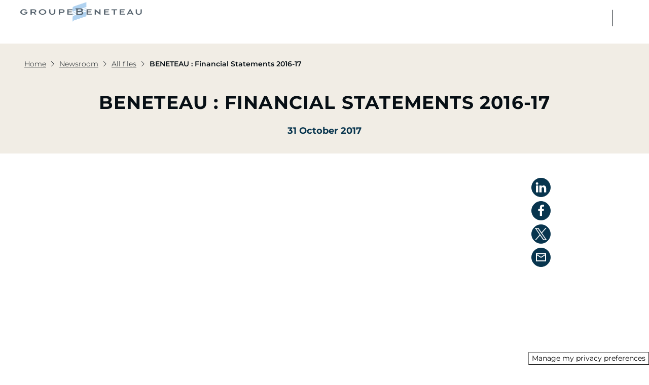

--- FILE ---
content_type: text/html; charset=UTF-8
request_url: https://press.beneteau-group.com/assets/beneteau-financial-statements-2016-17-fb41-49529.html
body_size: 12675
content:
<!DOCTYPE html>
<html lang="en">
  <head>
            <meta charset="utf-8">
      <meta name="viewport" content="width=device-width, initial-scale=1.0">
      <meta http-equiv="X-UA-Compatible" content="IE=edge">
      <title>PDF&#x20;-&#x20;BENETEAU&#x20;&#x3A;&#x20;Financial&#x20;Statements&#x20;2016-17</title>
              <meta name="google-site-verification" content="UUxOvNwv9suJ4aoXqW-zJCJEP1qcrGGi3Qya7iwrWkI" />
                              <link rel="shortcut icon" href="https://www.beneteau-group.com/favicon-32x32.png">
              
            
          

    <script src="/bundles/fosjsrouting/js/router.js"></script>
  <script src="/js/routing?callback=fos.Router.setData"></script>

      
  
      
          <!-- Google Tag Manager -->
<script>(function(w,d,s,l,i){w[l]=w[l]||[];w[l].push({'gtm.start':
new Date().getTime(),event:'gtm.js'});var f=d.getElementsByTagName(s)[0],
j=d.createElement(s),dl=l!='dataLayer'?'&l='+l:'';j.async=true;j.src=
'https://www.googletagmanager.com/gtm.js?id='+i+dl;f.parentNode.insertBefore(j,f);
})(window,document,'script','dataLayer','GTM-NQQXPNTW');</script>
<!-- End Google Tag Manager -->

      
  <meta name="description" content="" />

        <meta property="og:type" content="website" />
    <meta property="og:url" content="https://press.beneteau-group.com/assets/beneteau-financial-statements-2016-17-fb41-49529.html" />
    <meta property="og:title" content="PDF&#x20;-&#x20;BENETEAU&#x20;&#x3A;&#x20;Financial&#x20;Statements&#x20;2016-17" />
    <meta property="og:description" content="" />

      
          

  <link rel="canonical" href="https://press.beneteau-group.com/assets/beneteau-financial-statements-2016-17-fb41-49529.html" />

              
    
      


      
          <link rel="stylesheet" href="/themes/redcurrentsredcurrents/beneteau/dist/main.5a9e02ba8e72aa94f998.css" />
    
          
          <style type="text/css">
       
/* Fonts: */
html,
body {              
  
}

#didomi-banner-btn {              
  
}

/* Boilerplate: */
.section.section--boilerplate {              
  
}

.section--boilerplate .section-title {              
  
}

.section--boilerplate .section-text {              
  
}

/* Header: */
.section.section--header {              
  
}

.section--header .section-title {              
  
}

.section--header .section-text {              
  
}

/* Newsletter: */
.layout-hook--footer .section--newsletter,
.section.section--newsletter {              
  
}

.layout-hook--footer .section--newsletter .section-title,
.section--newsletter .section-title {              
  
}

.layout-hook--footer .section--newsletter .section-text,
.section--newsletter .section-text {              
  
}

/* Webidentities: */
.section.section--webidentities {              
  
}

.section--sidebar .section--webidentities .section-title {              
  
}

.section--sidebar .section--webidentities .section-text {              
  
}

.section--webidentities .section-title {              
  
}

.section--webidentities .section-text {              
  
}

/* Component: "navbar" */
.navbar--channel .navbar-header,
.navbar--channel .navbar-knob {              
  
}

.navbar--channel {                        
  
}

.navbar--channel .nav--channel-1 .nav-link {              
  
}

.navbar--channel .nav--channel-1 .nav-link:hover,
.navbar--channel .nav--channel-1 .active>.nav-link,
.navbar--channel .nav--channel-1 .active>.nav-link:focus,
.navbar--channel .nav--channel-1 .active>.nav-link:hover,
.navbar--channel .nav--channel-1>.nav-item>.nav-link.offie--active {              
  
}

.navbar--channel .navbar-nav > .nav-item,
.navbar--channel .navbar-nav > .nav-item:last-child {              
  
}

.navbar--channel .navbar-nav > .nav-item > .nav-link {              
  
}

.navbar--channel .navbar-nav > .nav-item > .nav-link:focus,
.navbar--channel .navbar-nav > .nav-item > .nav-link:hover,
.navbar--channel .navbar-nav > .nav-item > .nav-link.offie--active {                        
  
}

.navbar--channel .navbar-nav > .nav-item > .nav-link .nav-link-icon svg {              
  
}

.navbar--channel .navbar-nav > .nav-item > .nav-link:focus .nav-link-icon svg,
.navbar--channel .navbar-nav > .nav-item > .nav-link:hover .nav-link-icon svg {              
  
}

.navbar--channel .nav--channel-1 > .nav-link .wizicon {              
  
}

.navbar--channel .nav--channel-1 .active > .nav-link .wizicon {              
  
}

.navbar--channel .navbar-nav > .nav-item.active > .nav-link,
.navbar--channel .navbar-nav > .nav-item > .nav-link.offie--active,
.navbar--channel .navbar-nav > .nav-item.active > .nav-link.offie--active {                        
  
}

.navbar--channel .navbar-nav > .nav-item > .nav-link.offie--active .nav-link-icon svg {              
  
}

.navbar--channel .nav--channel-1 > .nav-item > .nav-link:after {              
  
}

/* Component: pagination; */
.pagination .pagination-link .wizicon {              
  
}

/* Component: attached files; */
.list--assets .list-item .list-item-element .wizicon {              
  
}

/* Component: card-performer */
.card--performer .card-subtitle:after {              
  
}

/* Component: search_form */
.section--searchform .form-element--pattern input:focus, .section--searchform .form-element--datepicker input:focus,
.section--searchform .form-element--pattern input:focus + .input-group-addon, .section--searchform .form-element--datepicker input:focus + .input-group-addon {              
  
}

.datetimepicker table tr td span.active.active,
tr td span.active,
.datetimepicker table tr td span.active:hover,
.datetimepicker table tr td span.active.active,
.datetimepicker table tr td span.active.active:hover {              
  
}

/* Component: "webidentity" */
.webidentity {                        
  
}

.webidentity .wizicon {              
  
}

.webidentity:focus,
.webidentity:hover {                        
  
}

.webidentity:focus .wizicon,
.webidentity:hover .wizicon {              
  
}

.nav--assets-options-1 > li > a,
.nav--assets-options-2 > li > a {              
  
}

.nav--assets-options-1 > li > a:hover,
.nav--assets-options-1 > li > a:focus,
.nav--assets-options-2 > li > a:hover,
.nav--assets-options-2 > li > a:focus {              
  
}

.cssload-loader {              
  
}

.cssload-loader-inner {              
  
}

div[data-graph-type="bar"] .c3-tooltip-container,
#actionCharts .c3-tooltip-container {                        
  
}

div[data-graph-type="donut"] .c3-tooltip-container tr {              
  
}

div[data-graph-type="donut"] .c3-tooltip-container td {                        
  
}

#actionCharts .c3-bar {                        
  fill: !important;
}

#actionCharts .c3-line-Open {                        
  stroke: !important;
}

#actionCharts .c3-area-Open {                                            
  fill: !important;opacity: 0.2!important;
}

#actionCharts .c3-tooltip-container .tooltip-title {              
  
}

#actionCharts .c3-tooltip-container .tooltip-date,
#actionCharts .c3-tooltip-container .tooltip-value {              
  
}

#actionCharts .c3-tooltip-container .tooltip-date {              
  
}

#actionCharts .c3-tooltip-container .tooltip-value {              
  
}

#actionCharts .nav-tabs li.active > a {                                  
  
}

.positive {                        
  
}

.negative {                        
  
}

.card-action-investors .encart-title {              
  
}

.card-action-investors .card-row-datas-cells .card-data-cell .card-investors-title {              
  
}
.label--investors {                        
  
}

.layout-investors .card--asset--investors .wizicon-asset-link-to {                        
  
}

.layout--show.layout-investors.layout-regulatedinformation .panel-group--assets .panel-title .contents-length {              
  
}

      </style>
    
          
          <link rel="stylesheet" href="/themes/redcurrentsredcurrents/beneteau/dist/print.32c9dd98587f5ea10a52.css" media="print"/>
    
      


  

  <style>.section.section--web_publications_highlight .gallery .card--topic.card--highlight .card-title {
  font-size: 36px;
  line-height: 40px;
}

.card--topic.card--highlight .card-title {
  width: 80%;
}

.section.section--jumbotron-content .section-title {
  font-size: 36px;
  line-height: 40px;
}</style>


                  <!-- Start Didomi banner -->
<script type="text/javascript">(function(){function r(e){if(!window.frames[e]){if(document.body&&document.body.firstChild){var t=document.body;var n=document.createElement("iframe");n.style.display="none";n.name=e;n.title=e;t.insertBefore(n,t.firstChild)}else{setTimeout(function(){r(e)},5)}}}function e(n,a,o,c,d){function e(e,t,n,r){if(typeof n!=="function"){return}if(!window[a]){window[a]=[]}var i=false;if(d){i=d(e,r,n)}if(!i){window[a].push({command:e,version:t,callback:n,parameter:r})}}e.stub=true;e.stubVersion=2;function t(r){if(!window[n]||window[n].stub!==true){return}if(!r.data){return}var i=typeof r.data==="string";var e;try{e=i?JSON.parse(r.data):r.data}catch(t){return}if(e[o]){var a=e[o];window[n](a.command,a.version,function(e,t){var n={};n[c]={returnValue:e,success:t,callId:a.callId};if(r.source){r.source.postMessage(i?JSON.stringify(n):n,"*")}},a.parameter)}}if(typeof window[n]!=="function"){window[n]=e;if(window.addEventListener){window.addEventListener("message",t,false)}else{window.attachEvent("onmessage",t)}}}e("__tcfapi","__tcfapiBuffer","__tcfapiCall","__tcfapiReturn");r("__tcfapiLocator");(function(e,t){var n=document.createElement("link");n.rel="preconnect";n.as="script";var r=document.createElement("link");r.rel="dns-prefetch";r.as="script";var i=document.createElement("script");i.id="spcloader";i.type="text/javascript";i["async"]=true;i.charset="utf-8";var a="https://sdk.privacy-center.org/"+e+"/loader.js?target_type=notice&target="+t;if(window.didomiConfig&&window.didomiConfig.user){var o=window.didomiConfig.user;var c=o.country;var d=o.region;if(c){a=a+"&country="+c;if(d){a=a+"&region="+d}}}n.href="https://sdk.privacy-center.org/";r.href="https://sdk.privacy-center.org/";i.src=a;var s=document.getElementsByTagName("script")[0];s.parentNode.insertBefore(n,s);s.parentNode.insertBefore(r,s);s.parentNode.insertBefore(i,s)})("70f656bd-d88d-49c8-9114-e0fe50fe0eb6","Ch9TJPEe")})();</script>
<!-- End Didomi banner -->
          
                  
<script type="text/javascript">
  var waitForTrackerCount = 0;
  function matomoWaitForTracker() {
    if (typeof _paq === 'undefined') {
      if (waitForTrackerCount < 40) {
        setTimeout(matomoWaitForTracker, 250);
        waitForTrackerCount++;
        return;
      }
    } else {
      window.didomiEventListeners = window.didomiEventListeners || [];
      window.didomiEventListeners.push({
        event: 'consent.changed',
        listener: function(data) {
          // The user consent status has changed
          let didomiUserStatus = Didomi.getCurrentUserStatus()
              matomoConsent = didomiUserStatus.purposes.measure_content_performance.enabled
          ;

          if (matomoConsent) {
            _paq.push(['setCookieConsentGiven']);
            _paq.push(['setConsentGiven']);
          } else {
            _paq.push(['forgetCookieConsentGiven']);
            _paq.push(['forgetConsentGiven', 9431]);
          }
        }
      });
    }
  }

  document.addEventListener('DOMContentLoaded', matomoWaitForTracker());

  window.didomiOnReady = window.didomiOnReady || [];
  window.didomiOnReady.push(function(Didomi) {
    // Call other functions on the Didomi SDK
  });
</script>

<!-- Matomo -->
<script type=text/javascript>
  var _paq = window._paq = window._paq || [];

  _paq.push(['requireCookieConsent']);

  // Additional Matomo methods
        
  _paq.push(['trackPageView']);
  _paq.push(['enableLinkTracking']);

  (function() {
    // Main tracker (Wiztrust)
    var u='https://wiztrust.matomo.cloud/';
    _paq.push(['setTrackerUrl', u+'matomo.php']);
    _paq.push(['setSiteId', 153]);

    
    var d=document, g=d.createElement('script'), s=d.getElementsByTagName('script')[0];
    g.async=true; g.src='//cdn.matomo.cloud/wiztrust.matomo.cloud/matomo.js'; s.parentNode.insertBefore(g,s);
  })();
</script>
<!-- End Matomo Code -->
            </head>
  <body class="layout layout-content layout--show layout-pdf layout--asset-show"
    data-country="en"
    data-channel-id="59ad5e471f162128198b45aa"
    data-lang="en"><svg class="svgfilters" version="1.1" xmlns="http://www.w3.org/2000/svg">
      <defs>
       <filter id="ff-blur" x="0" y="0">
         <feGaussianBlur stdDeviation="3"></feGaussianBlur>
       </filter>
      </defs>
    </svg>
    <div id="wrapper">
      <section id="content" class="clearfix">
                <div class="layout-hook layout-hook--header">
              
      
    
  
    
        

    
      
    
  
          
            <div class=" desktop-submenu header-about">
          

<ul
            class="header_about"
      >
                  
              


    

<li class="nav-item  " data-toggle="offie" data-mouse-enabled="false" data-content-selector=".offie-dropdown">
                <a class="nav-link" data-toggle="offie-toggle" href="" >
        <span class="nav-link-text"></span>
        <span class="nav-link-icon">
          <svg class="wizicon wizicon-nav-indicator"><use data-href="/themes/redcurrentsredcurrents/beneteau/dist/images/svgsprite.568b17b9d794d50d0fb3.svg#shape-nav-indicator"></use></svg>
        </span>
      </a>
                      <div class="offie-dropdown offie-dropdown--1">
          <div class="offie-block">
            <ul class="nav nav--channel-2">
                                                




<li class="nav-item  " >
                <a class="nav-link" href=""  >
        <span class="nav-link-text">We are the global multi-specialist player in sustainable and accessible boating</span>
      </a>
      </li>

                                          </ul>
          </div>
        </div>
            </li>

      
                            
              


    

<li class="nav-item  " data-toggle="offie" data-mouse-enabled="false" data-content-selector=".offie-dropdown">
                <a class="nav-link" data-toggle="offie-toggle" href="" >
        <span class="nav-link-text"></span>
        <span class="nav-link-icon">
          <svg class="wizicon wizicon-nav-indicator"><use data-href="/themes/redcurrentsredcurrents/beneteau/dist/images/svgsprite.568b17b9d794d50d0fb3.svg#shape-nav-indicator"></use></svg>
        </span>
      </a>
                      <div class="offie-dropdown offie-dropdown--1">
          <div class="offie-block">
            <ul class="nav nav--channel-2">
                                                


    

<li class="nav-item  " data-toggle="offie" data-mouse-enabled="false" data-content-selector=".offie-dropdown">
                <a class="nav-link" data-toggle="offie-toggle" href="" >
        <span class="nav-link-text">Multi-specialist</span>
        <span class="nav-link-icon">
          <svg class="wizicon wizicon-nav-indicator"><use data-href="/themes/redcurrentsredcurrents/beneteau/dist/images/svgsprite.568b17b9d794d50d0fb3.svg#shape-nav-indicator"></use></svg>
        </span>
      </a>
                      <div class="offie-dropdown offie-dropdown--2">
          <div class="offie-block">
            <ul class="nav nav--channel-2">
                                                

  
  
  


<li class="nav-item  " >
                <a class="nav-link" href="https://www.beneteau-group.com/en/our-positioning/"  >
        <span class="nav-link-text">Our unique positioning</span>
      </a>
      </li>

                                                                

  
  
  


<li class="nav-item  " >
                <a class="nav-link" href="https://www.beneteau-group.com/en/innovative-products/"  >
        <span class="nav-link-text">Innovation and sustainable boating</span>
      </a>
      </li>

                                                                

  
  
  


<li class="nav-item  " >
                <a class="nav-link" href="https://www.beneteau-group.com/en/international-network/"  >
        <span class="nav-link-text">Our international network</span>
      </a>
      </li>

                                          </ul>
          </div>
        </div>
            </li>

                                          </ul>
          </div>
        </div>
            </li>

      
                            
              


    

<li class="nav-item  " data-toggle="offie" data-mouse-enabled="false" data-content-selector=".offie-dropdown">
                <a class="nav-link" data-toggle="offie-toggle" href="" >
        <span class="nav-link-text"></span>
        <span class="nav-link-icon">
          <svg class="wizicon wizicon-nav-indicator"><use data-href="/themes/redcurrentsredcurrents/beneteau/dist/images/svgsprite.568b17b9d794d50d0fb3.svg#shape-nav-indicator"></use></svg>
        </span>
      </a>
                      <div class="offie-dropdown offie-dropdown--1">
          <div class="offie-block">
            <ul class="nav nav--channel-2">
                                                


    

<li class="nav-item  " data-toggle="offie" data-mouse-enabled="false" data-content-selector=".offie-dropdown">
                <a class="nav-link" data-toggle="offie-toggle" href="" >
        <span class="nav-link-text">Our mission</span>
        <span class="nav-link-icon">
          <svg class="wizicon wizicon-nav-indicator"><use data-href="/themes/redcurrentsredcurrents/beneteau/dist/images/svgsprite.568b17b9d794d50d0fb3.svg#shape-nav-indicator"></use></svg>
        </span>
      </a>
                      <div class="offie-dropdown offie-dropdown--2">
          <div class="offie-block">
            <ul class="nav nav--channel-2">
                                                

  
  
  


<li class="nav-item  " >
                <a class="nav-link" href="https://www.beneteau-group.com/en/bringing-dreams-to-water/"  >
        <span class="nav-link-text">Bringing Dreams to Water</span>
      </a>
      </li>

                                                                

  
  
  


<li class="nav-item  " >
                <a class="nav-link" href="https://www.beneteau-group.com/en/sustainable-strategy/"  >
        <span class="nav-link-text">Our strategy</span>
      </a>
      </li>

                                                                

  
  
  


<li class="nav-item  " >
                <a class="nav-link" href="https://www.beneteau-group.com/en/governance/"  >
        <span class="nav-link-text">Our management</span>
      </a>
      </li>

                                          </ul>
          </div>
        </div>
            </li>

                                          </ul>
          </div>
        </div>
            </li>

      
                            
              


    

<li class="nav-item  " data-toggle="offie" data-mouse-enabled="false" data-content-selector=".offie-dropdown">
                <a class="nav-link" data-toggle="offie-toggle" href="" >
        <span class="nav-link-text"></span>
        <span class="nav-link-icon">
          <svg class="wizicon wizicon-nav-indicator"><use data-href="/themes/redcurrentsredcurrents/beneteau/dist/images/svgsprite.568b17b9d794d50d0fb3.svg#shape-nav-indicator"></use></svg>
        </span>
      </a>
                      <div class="offie-dropdown offie-dropdown--1">
          <div class="offie-block">
            <ul class="nav nav--channel-2">
                                                


    

<li class="nav-item  " data-toggle="offie" data-mouse-enabled="false" data-content-selector=".offie-dropdown">
                <a class="nav-link" data-toggle="offie-toggle" href="" >
        <span class="nav-link-text">Our legacy</span>
        <span class="nav-link-icon">
          <svg class="wizicon wizicon-nav-indicator"><use data-href="/themes/redcurrentsredcurrents/beneteau/dist/images/svgsprite.568b17b9d794d50d0fb3.svg#shape-nav-indicator"></use></svg>
        </span>
      </a>
                      <div class="offie-dropdown offie-dropdown--2">
          <div class="offie-block">
            <ul class="nav nav--channel-2">
                                                

  
  
  


<li class="nav-item  " >
                <a class="nav-link" href="https://www.beneteau-group.com/en/history/"  >
        <span class="nav-link-text">History of a pioneer</span>
      </a>
      </li>

                                                                

  
  
  


<li class="nav-item  " >
                <a class="nav-link" href="https://www.beneteau-group.com/en/celebrate-our-140-years/"  >
        <span class="nav-link-text">The Group celebrated its 140th anniversary</span>
      </a>
      </li>

                                          </ul>
          </div>
        </div>
            </li>

                                          </ul>
          </div>
        </div>
            </li>

      
                            
              




<li class="nav-item submenu-close " >
          <p>Close</p>
    <div class="close-cross">
      <span></span>
      <span></span>
    </div>
  </li>

      
                  </ul>

      </div>
  <div class=" desktop-submenu header-newsroom">
          

<ul
            class="header_newsroom"
      >
                  
              


    

<li class="nav-item  " data-toggle="offie" data-mouse-enabled="false" data-content-selector=".offie-dropdown">
                <a class="nav-link" data-toggle="offie-toggle" href="" >
        <span class="nav-link-text"></span>
        <span class="nav-link-icon">
          <svg class="wizicon wizicon-nav-indicator"><use data-href="/themes/redcurrentsredcurrents/beneteau/dist/images/svgsprite.568b17b9d794d50d0fb3.svg#shape-nav-indicator"></use></svg>
        </span>
      </a>
                      <div class="offie-dropdown offie-dropdown--1">
          <div class="offie-block">
            <ul class="nav nav--channel-2">
                                                




<li class="nav-item  " >
                <a class="nav-link" href=""  >
        <span class="nav-link-text">Find all the latest news about the Group and its brands</span>
      </a>
      </li>

                                          </ul>
          </div>
        </div>
            </li>

      
                            
              


    

<li class="nav-item  " data-toggle="offie" data-mouse-enabled="false" data-content-selector=".offie-dropdown">
                <a class="nav-link" data-toggle="offie-toggle" href="" >
        <span class="nav-link-text"></span>
        <span class="nav-link-icon">
          <svg class="wizicon wizicon-nav-indicator"><use data-href="/themes/redcurrentsredcurrents/beneteau/dist/images/svgsprite.568b17b9d794d50d0fb3.svg#shape-nav-indicator"></use></svg>
        </span>
      </a>
                      <div class="offie-dropdown offie-dropdown--1">
          <div class="offie-block">
            <ul class="nav nav--channel-2">
                                                


    

<li class="nav-item  " data-toggle="offie" data-mouse-enabled="false" data-content-selector=".offie-dropdown">
                <a class="nav-link" data-toggle="offie-toggle" href="" >
        <span class="nav-link-text"></span>
        <span class="nav-link-icon">
          <svg class="wizicon wizicon-nav-indicator"><use data-href="/themes/redcurrentsredcurrents/beneteau/dist/images/svgsprite.568b17b9d794d50d0fb3.svg#shape-nav-indicator"></use></svg>
        </span>
      </a>
                      <div class="offie-dropdown offie-dropdown--2">
          <div class="offie-block">
            <ul class="nav nav--channel-2">
                                                

  
  
  


<li class="nav-item  " >
                <a class="nav-link" href="https://press.beneteau-group.com/news/"  >
        <span class="nav-link-text">News</span>
      </a>
      </li>

                                                                

  
  
  


<li class="nav-item  " >
                <a class="nav-link" href="https://press.beneteau-group.com/events/"  >
        <span class="nav-link-text">Events</span>
      </a>
      </li>

                                          </ul>
          </div>
        </div>
            </li>

                                          </ul>
          </div>
        </div>
            </li>

      
                            
              


    

<li class="nav-item  " data-toggle="offie" data-mouse-enabled="false" data-content-selector=".offie-dropdown">
                <a class="nav-link" data-toggle="offie-toggle" href="" >
        <span class="nav-link-text"></span>
        <span class="nav-link-icon">
          <svg class="wizicon wizicon-nav-indicator"><use data-href="/themes/redcurrentsredcurrents/beneteau/dist/images/svgsprite.568b17b9d794d50d0fb3.svg#shape-nav-indicator"></use></svg>
        </span>
      </a>
                      <div class="offie-dropdown offie-dropdown--1">
          <div class="offie-block">
            <ul class="nav nav--channel-2">
                                                


    

<li class="nav-item  " data-toggle="offie" data-mouse-enabled="false" data-content-selector=".offie-dropdown">
                <a class="nav-link" data-toggle="offie-toggle" href="" >
        <span class="nav-link-text"></span>
        <span class="nav-link-icon">
          <svg class="wizicon wizicon-nav-indicator"><use data-href="/themes/redcurrentsredcurrents/beneteau/dist/images/svgsprite.568b17b9d794d50d0fb3.svg#shape-nav-indicator"></use></svg>
        </span>
      </a>
                      <div class="offie-dropdown offie-dropdown--2">
          <div class="offie-block">
            <ul class="nav nav--channel-2">
                                                

  
  
  


<li class="nav-item  " >
                <a class="nav-link" href="https://press.beneteau-group.com/experts/"  >
        <span class="nav-link-text">All experts</span>
      </a>
      </li>

                                                                

  
  
  


<li class="nav-item  " >
                <a class="nav-link" href="https://press.beneteau-group.com/assets/"  >
        <span class="nav-link-text">Medias</span>
      </a>
      </li>

                                          </ul>
          </div>
        </div>
            </li>

                                          </ul>
          </div>
        </div>
            </li>

      
                            
              




<li class="nav-item submenu-close " >
          <p>Close</p>
    <div class="close-cross">
      <span></span>
      <span></span>
    </div>
  </li>

      
                  </ul>

      </div>
  <div class="desktop-submenu header-commitment">
          

<ul
            class="header_commitment"
      >
                  
              


    

<li class="nav-item  " data-toggle="offie" data-mouse-enabled="false" data-content-selector=".offie-dropdown">
                <a class="nav-link" data-toggle="offie-toggle" href="" >
        <span class="nav-link-text"></span>
        <span class="nav-link-icon">
          <svg class="wizicon wizicon-nav-indicator"><use data-href="/themes/redcurrentsredcurrents/beneteau/dist/images/svgsprite.568b17b9d794d50d0fb3.svg#shape-nav-indicator"></use></svg>
        </span>
      </a>
                      <div class="offie-dropdown offie-dropdown--1">
          <div class="offie-block">
            <ul class="nav nav--channel-2">
                                                




<li class="nav-item  " >
                <a class="nav-link" href=""  >
        <span class="nav-link-text">As a pioneer in sustainable boating, we act responsibly to create shared value.</span>
      </a>
      </li>

                                          </ul>
          </div>
        </div>
            </li>

      
                            
              


    

<li class="nav-item  " data-toggle="offie" data-mouse-enabled="false" data-content-selector=".offie-dropdown">
                <a class="nav-link" data-toggle="offie-toggle" href="" >
        <span class="nav-link-text"></span>
        <span class="nav-link-icon">
          <svg class="wizicon wizicon-nav-indicator"><use data-href="/themes/redcurrentsredcurrents/beneteau/dist/images/svgsprite.568b17b9d794d50d0fb3.svg#shape-nav-indicator"></use></svg>
        </span>
      </a>
                      <div class="offie-dropdown offie-dropdown--1">
          <div class="offie-block">
            <ul class="nav nav--channel-2">
                                                


    

<li class="nav-item  " data-toggle="offie" data-mouse-enabled="false" data-content-selector=".offie-dropdown">
                <a class="nav-link" data-toggle="offie-toggle" href="" >
        <span class="nav-link-text">Our CSR</span>
        <span class="nav-link-icon">
          <svg class="wizicon wizicon-nav-indicator"><use data-href="/themes/redcurrentsredcurrents/beneteau/dist/images/svgsprite.568b17b9d794d50d0fb3.svg#shape-nav-indicator"></use></svg>
        </span>
      </a>
                      <div class="offie-dropdown offie-dropdown--2">
          <div class="offie-block">
            <ul class="nav nav--channel-2">
                                                

  
  
  


<li class="nav-item  " >
                <a class="nav-link" href="https://www.beneteau-group.com/en/commitment/"  >
        <span class="nav-link-text">Our CSR program</span>
      </a>
      </li>

                                                                

  
  
  


<li class="nav-item  " >
                <a class="nav-link" href="https://www.beneteau-group.com/en/responsible-purchasing/"  >
        <span class="nav-link-text">Growing up ethically</span>
      </a>
      </li>

                                                                

  
  
  


<li class="nav-item  " >
                <a class="nav-link" href="https://www.beneteau-group.com/en/acting-as-a-crew/"  >
        <span class="nav-link-text">Acting as a crew</span>
      </a>
      </li>

                                                                

  
  
  


<li class="nav-item  " >
                <a class="nav-link" href="https://www.beneteau-group.com/en/preserving-the-oceans/"  >
        <span class="nav-link-text">Preserving the oceans</span>
      </a>
      </li>

                                          </ul>
          </div>
        </div>
            </li>

                                          </ul>
          </div>
        </div>
            </li>

      
                            
              


    

<li class="nav-item  " data-toggle="offie" data-mouse-enabled="false" data-content-selector=".offie-dropdown">
                <a class="nav-link" data-toggle="offie-toggle" href="" >
        <span class="nav-link-text"></span>
        <span class="nav-link-icon">
          <svg class="wizicon wizicon-nav-indicator"><use data-href="/themes/redcurrentsredcurrents/beneteau/dist/images/svgsprite.568b17b9d794d50d0fb3.svg#shape-nav-indicator"></use></svg>
        </span>
      </a>
                      <div class="offie-dropdown offie-dropdown--1">
          <div class="offie-block">
            <ul class="nav nav--channel-2">
                                                


    

<li class="nav-item  " data-toggle="offie" data-mouse-enabled="false" data-content-selector=".offie-dropdown">
                <a class="nav-link" data-toggle="offie-toggle" href="" >
        <span class="nav-link-text">In action</span>
        <span class="nav-link-icon">
          <svg class="wizicon wizicon-nav-indicator"><use data-href="/themes/redcurrentsredcurrents/beneteau/dist/images/svgsprite.568b17b9d794d50d0fb3.svg#shape-nav-indicator"></use></svg>
        </span>
      </a>
                      <div class="offie-dropdown offie-dropdown--2">
          <div class="offie-block">
            <ul class="nav nav--channel-2">
                                                

  
  
  


<li class="nav-item  " >
                <a class="nav-link" href="https://www.beneteau-group.com/en/resine-elium/"  >
        <span class="nav-link-text">Resine Elium®</span>
      </a>
      </li>

                                                                

  
  
  


<li class="nav-item  " >
                <a class="nav-link" href="https://www.beneteau-group.com/en/island-cruising-boat/"  >
        <span class="nav-link-text">Island Cruising Boat</span>
      </a>
      </li>

                                                                

  
  
  


<li class="nav-item  " >
                <a class="nav-link" href="https://www.beneteau-group.com/en/lagoon-620-neo/"  >
        <span class="nav-link-text">Lagoon 620 NEO</span>
      </a>
      </li>

                                                                

  
  
  


<li class="nav-item  " >
                <a class="nav-link" href="https://www.beneteau-group.com/en/alliance-posidonia/"  >
        <span class="nav-link-text">Posidonia Alliance</span>
      </a>
      </li>

                                          </ul>
          </div>
        </div>
            </li>

                                          </ul>
          </div>
        </div>
            </li>

      
                            
              


    

<li class="nav-item  " data-toggle="offie" data-mouse-enabled="false" data-content-selector=".offie-dropdown">
                <a class="nav-link" data-toggle="offie-toggle" href="" >
        <span class="nav-link-text"></span>
        <span class="nav-link-icon">
          <svg class="wizicon wizicon-nav-indicator"><use data-href="/themes/redcurrentsredcurrents/beneteau/dist/images/svgsprite.568b17b9d794d50d0fb3.svg#shape-nav-indicator"></use></svg>
        </span>
      </a>
                      <div class="offie-dropdown offie-dropdown--1">
          <div class="offie-block">
            <ul class="nav nav--channel-2">
                                                


    

<li class="nav-item  " data-toggle="offie" data-mouse-enabled="false" data-content-selector=".offie-dropdown">
                <a class="nav-link" data-toggle="offie-toggle" href="" >
        <span class="nav-link-text">Beneteau Foundation</span>
        <span class="nav-link-icon">
          <svg class="wizicon wizicon-nav-indicator"><use data-href="/themes/redcurrentsredcurrents/beneteau/dist/images/svgsprite.568b17b9d794d50d0fb3.svg#shape-nav-indicator"></use></svg>
        </span>
      </a>
                      <div class="offie-dropdown offie-dropdown--2">
          <div class="offie-block">
            <ul class="nav nav--channel-2">
                                                

  
  
  


<li class="nav-item  " >
                <a class="nav-link" href="https://www.beneteau-group.com/en/beneteau-foundation/"  >
        <span class="nav-link-text">Our foundation</span>
      </a>
      </li>

                                                                

  
  
  


<li class="nav-item  " >
                <a class="nav-link" href="https://www.beneteau-group.com/en/supported-projects/"  >
        <span class="nav-link-text">Supported projects</span>
      </a>
      </li>

                                                                

  
  
  


<li class="nav-item  " >
                <a class="nav-link" href="https://www.beneteau-group.com/en/architectural-competitions/"  >
        <span class="nav-link-text">A BENETEAU x ENSAAMA chair</span>
      </a>
      </li>

                                                                

  
  
  


<li class="nav-item  " >
                <a class="nav-link" href="https://www.beneteau-group.com/en/submit-a-project/"  >
        <span class="nav-link-text">Submit a project</span>
      </a>
      </li>

                                          </ul>
          </div>
        </div>
            </li>

                                          </ul>
          </div>
        </div>
            </li>

      
                            
              




<li class="nav-item submenu-close " >
          <p>Close</p>
    <div class="close-cross">
      <span></span>
      <span></span>
    </div>
  </li>

      
                  </ul>

      </div>
  <div class=" desktop-submenu header-investors">
          

<ul
            class="header_investors"
      >
                  
              


    

<li class="nav-item  " data-toggle="offie" data-mouse-enabled="false" data-content-selector=".offie-dropdown">
                <a class="nav-link" data-toggle="offie-toggle" href="" >
        <span class="nav-link-text"></span>
        <span class="nav-link-icon">
          <svg class="wizicon wizicon-nav-indicator"><use data-href="/themes/redcurrentsredcurrents/beneteau/dist/images/svgsprite.568b17b9d794d50d0fb3.svg#shape-nav-indicator"></use></svg>
        </span>
      </a>
                      <div class="offie-dropdown offie-dropdown--1">
          <div class="offie-block">
            <ul class="nav nav--channel-2">
                                                




<li class="nav-item  " >
                <a class="nav-link" href=""  >
        <span class="nav-link-text">A leading player in the nautical industry, the Beneteau Group generates more than one billion euros in sales in the sailing and motor markets.</span>
      </a>
      </li>

                                          </ul>
          </div>
        </div>
            </li>

      
                            
              


    

<li class="nav-item  " data-toggle="offie" data-mouse-enabled="false" data-content-selector=".offie-dropdown">
                <a class="nav-link" data-toggle="offie-toggle" href="" >
        <span class="nav-link-text"></span>
        <span class="nav-link-icon">
          <svg class="wizicon wizicon-nav-indicator"><use data-href="/themes/redcurrentsredcurrents/beneteau/dist/images/svgsprite.568b17b9d794d50d0fb3.svg#shape-nav-indicator"></use></svg>
        </span>
      </a>
                      <div class="offie-dropdown offie-dropdown--1">
          <div class="offie-block">
            <ul class="nav nav--channel-2">
                                                


    

<li class="nav-item  " data-toggle="offie" data-mouse-enabled="false" data-content-selector=".offie-dropdown">
                <a class="nav-link" data-toggle="offie-toggle" href="" >
        <span class="nav-link-text"></span>
        <span class="nav-link-icon">
          <svg class="wizicon wizicon-nav-indicator"><use data-href="/themes/redcurrentsredcurrents/beneteau/dist/images/svgsprite.568b17b9d794d50d0fb3.svg#shape-nav-indicator"></use></svg>
        </span>
      </a>
                      <div class="offie-dropdown offie-dropdown--2">
          <div class="offie-block">
            <ul class="nav nav--channel-2">
                                                

  
  
  


<li class="nav-item  " >
                <a class="nav-link" href="https://finance.beneteau-group.com/home"  >
        <span class="nav-link-text">Latest financial press releases</span>
      </a>
      </li>

                                                                

  
  
  


<li class="nav-item  " >
                <a class="nav-link" href="https://finance.beneteau-group.com/regulated-Information-3#events_w3"  >
        <span class="nav-link-text">Financial agenda</span>
      </a>
      </li>

                                          </ul>
          </div>
        </div>
            </li>

                                          </ul>
          </div>
        </div>
            </li>

      
                            
              


    

<li class="nav-item  " data-toggle="offie" data-mouse-enabled="false" data-content-selector=".offie-dropdown">
                <a class="nav-link" data-toggle="offie-toggle" href="" >
        <span class="nav-link-text"></span>
        <span class="nav-link-icon">
          <svg class="wizicon wizicon-nav-indicator"><use data-href="/themes/redcurrentsredcurrents/beneteau/dist/images/svgsprite.568b17b9d794d50d0fb3.svg#shape-nav-indicator"></use></svg>
        </span>
      </a>
                      <div class="offie-dropdown offie-dropdown--1">
          <div class="offie-block">
            <ul class="nav nav--channel-2">
                                                


    

<li class="nav-item  " data-toggle="offie" data-mouse-enabled="false" data-content-selector=".offie-dropdown">
                <a class="nav-link" data-toggle="offie-toggle" href="" >
        <span class="nav-link-text"></span>
        <span class="nav-link-icon">
          <svg class="wizicon wizicon-nav-indicator"><use data-href="/themes/redcurrentsredcurrents/beneteau/dist/images/svgsprite.568b17b9d794d50d0fb3.svg#shape-nav-indicator"></use></svg>
        </span>
      </a>
                      <div class="offie-dropdown offie-dropdown--2">
          <div class="offie-block">
            <ul class="nav nav--channel-2">
                                                

  
  
  


<li class="nav-item  " >
                <a class="nav-link" href="https://finance.beneteau-group.com/regulated-Information-3"  >
        <span class="nav-link-text">Regulated information</span>
      </a>
      </li>

                                                                

  
  
  


<li class="nav-item  " >
                <a class="nav-link" href="https://finance.beneteau-group.com/key-figures"  >
        <span class="nav-link-text">Key figures</span>
      </a>
      </li>

                                                                

  
  
  


<li class="nav-item  " >
                <a class="nav-link" href="https://finance.beneteau-group.com/stock"  >
        <span class="nav-link-text">Shareholders</span>
      </a>
      </li>

                                          </ul>
          </div>
        </div>
            </li>

                                          </ul>
          </div>
        </div>
            </li>

      
                            
              




<li class="nav-item submenu-close " >
          <p>Close</p>
    <div class="close-cross">
      <span></span>
      <span></span>
    </div>
  </li>

      
                  </ul>

      </div>
  <div class=" desktop-submenu header-talents">
          

<ul
            class="header_talents"
      >
                  
              


    

<li class="nav-item  " data-toggle="offie" data-mouse-enabled="false" data-content-selector=".offie-dropdown">
                <a class="nav-link" data-toggle="offie-toggle" href="" >
        <span class="nav-link-text"></span>
        <span class="nav-link-icon">
          <svg class="wizicon wizicon-nav-indicator"><use data-href="/themes/redcurrentsredcurrents/beneteau/dist/images/svgsprite.568b17b9d794d50d0fb3.svg#shape-nav-indicator"></use></svg>
        </span>
      </a>
                      <div class="offie-dropdown offie-dropdown--1">
          <div class="offie-block">
            <ul class="nav nav--channel-2">
                                                




<li class="nav-item  " >
                <a class="nav-link" href=""  >
        <span class="nav-link-text">Embark on our adventure and transform your potential by shaping the boating of tomorrow</span>
      </a>
      </li>

                                          </ul>
          </div>
        </div>
            </li>

      
                            
              


    

<li class="nav-item  " data-toggle="offie" data-mouse-enabled="false" data-content-selector=".offie-dropdown">
                <a class="nav-link" data-toggle="offie-toggle" href="" >
        <span class="nav-link-text"></span>
        <span class="nav-link-icon">
          <svg class="wizicon wizicon-nav-indicator"><use data-href="/themes/redcurrentsredcurrents/beneteau/dist/images/svgsprite.568b17b9d794d50d0fb3.svg#shape-nav-indicator"></use></svg>
        </span>
      </a>
                      <div class="offie-dropdown offie-dropdown--1">
          <div class="offie-block">
            <ul class="nav nav--channel-2">
                                                


    

<li class="nav-item  " data-toggle="offie" data-mouse-enabled="false" data-content-selector=".offie-dropdown">
                <a class="nav-link" data-toggle="offie-toggle" href="" >
        <span class="nav-link-text">Welcome to the adventure</span>
        <span class="nav-link-icon">
          <svg class="wizicon wizicon-nav-indicator"><use data-href="/themes/redcurrentsredcurrents/beneteau/dist/images/svgsprite.568b17b9d794d50d0fb3.svg#shape-nav-indicator"></use></svg>
        </span>
      </a>
                      <div class="offie-dropdown offie-dropdown--2">
          <div class="offie-block">
            <ul class="nav nav--channel-2">
                                                

  
  
  


<li class="nav-item  " >
                <a class="nav-link" href="https://www.beneteau-group.com/en/corporate-culture/"  >
        <span class="nav-link-text">Our corporate culture</span>
      </a>
      </li>

                                                                

  
  
  


<li class="nav-item  " >
                <a class="nav-link" href="https://www.beneteau-group.com/en/ethics-values/"  >
        <span class="nav-link-text">Values and ethical principles</span>
      </a>
      </li>

                                                                

  
  
  


<li class="nav-item  " >
                <a class="nav-link" href="https://www.beneteau-group.com/en/adventure/"  >
        <span class="nav-link-text">The nautical sports of tomorrow</span>
      </a>
      </li>

                                          </ul>
          </div>
        </div>
            </li>

                                          </ul>
          </div>
        </div>
            </li>

      
                            
              


    

<li class="nav-item  " data-toggle="offie" data-mouse-enabled="false" data-content-selector=".offie-dropdown">
                <a class="nav-link" data-toggle="offie-toggle" href="" >
        <span class="nav-link-text"></span>
        <span class="nav-link-icon">
          <svg class="wizicon wizicon-nav-indicator"><use data-href="/themes/redcurrentsredcurrents/beneteau/dist/images/svgsprite.568b17b9d794d50d0fb3.svg#shape-nav-indicator"></use></svg>
        </span>
      </a>
                      <div class="offie-dropdown offie-dropdown--1">
          <div class="offie-block">
            <ul class="nav nav--channel-2">
                                                


    

<li class="nav-item  " data-toggle="offie" data-mouse-enabled="false" data-content-selector=".offie-dropdown">
                <a class="nav-link" data-toggle="offie-toggle" href="" >
        <span class="nav-link-text">Inside Groupe Beneteau</span>
        <span class="nav-link-icon">
          <svg class="wizicon wizicon-nav-indicator"><use data-href="/themes/redcurrentsredcurrents/beneteau/dist/images/svgsprite.568b17b9d794d50d0fb3.svg#shape-nav-indicator"></use></svg>
        </span>
      </a>
                      <div class="offie-dropdown offie-dropdown--2">
          <div class="offie-block">
            <ul class="nav nav--channel-2">
                                                

  
  
  


<li class="nav-item  " >
                <a class="nav-link" href="https://www.beneteau-group.com/en/evolution-and-integration/"  >
        <span class="nav-link-text">Grow within the Group</span>
      </a>
      </li>

                                                                

  
  
  


<li class="nav-item  " >
                <a class="nav-link" href="https://www.beneteau-group.com/en/students-and-trainees/"  >
        <span class="nav-link-text">Students and trainees</span>
      </a>
      </li>

                                                                

  
  
  


<li class="nav-item  " >
                <a class="nav-link" href="https://www.beneteau-group.com/en/carriere/"  >
        <span class="nav-link-text">Discover our professions</span>
      </a>
      </li>

                                          </ul>
          </div>
        </div>
            </li>

                                          </ul>
          </div>
        </div>
            </li>

      
                            
              


    

<li class="nav-item  " data-toggle="offie" data-mouse-enabled="false" data-content-selector=".offie-dropdown">
                <a class="nav-link" data-toggle="offie-toggle" href="" >
        <span class="nav-link-text"></span>
        <span class="nav-link-icon">
          <svg class="wizicon wizicon-nav-indicator"><use data-href="/themes/redcurrentsredcurrents/beneteau/dist/images/svgsprite.568b17b9d794d50d0fb3.svg#shape-nav-indicator"></use></svg>
        </span>
      </a>
                      <div class="offie-dropdown offie-dropdown--1">
          <div class="offie-block">
            <ul class="nav nav--channel-2">
                                                


    

<li class="nav-item  " data-toggle="offie" data-mouse-enabled="false" data-content-selector=".offie-dropdown">
                <a class="nav-link" data-toggle="offie-toggle" href="" >
        <span class="nav-link-text">Our job offers</span>
        <span class="nav-link-icon">
          <svg class="wizicon wizicon-nav-indicator"><use data-href="/themes/redcurrentsredcurrents/beneteau/dist/images/svgsprite.568b17b9d794d50d0fb3.svg#shape-nav-indicator"></use></svg>
        </span>
      </a>
                      <div class="offie-dropdown offie-dropdown--2">
          <div class="offie-block">
            <ul class="nav nav--channel-2">
                                                

  
  
  


<li class="nav-item  " >
                <a class="nav-link" href="https://jobs.beneteau-group.com/?locale=en_US"  >
        <span class="nav-link-text">All our offers</span>
      </a>
      </li>

                                          </ul>
          </div>
        </div>
            </li>

                                          </ul>
          </div>
        </div>
            </li>

      
                            
              




<li class="nav-item submenu-close " >
          <p>Close</p>
    <div class="close-cross">
      <span></span>
      <span></span>
    </div>
  </li>

      
                  </ul>

      </div>
  <div class=" desktop-submenu header-foundation">
          

<ul
            class="header_foundation"
      >
                  
              


    

<li class="nav-item  " data-toggle="offie" data-mouse-enabled="false" data-content-selector=".offie-dropdown">
                <a class="nav-link" data-toggle="offie-toggle" href="" >
        <span class="nav-link-text"></span>
        <span class="nav-link-icon">
          <svg class="wizicon wizicon-nav-indicator"><use data-href="/themes/redcurrentsredcurrents/beneteau/dist/images/svgsprite.568b17b9d794d50d0fb3.svg#shape-nav-indicator"></use></svg>
        </span>
      </a>
                      <div class="offie-dropdown offie-dropdown--1">
          <div class="offie-block">
            <ul class="nav nav--channel-2">
                                                




<li class="nav-item  " >
                <a class="nav-link" href=""  >
        <span class="nav-link-text">From boat building to developing new services, we make every dream come true.</span>
      </a>
      </li>

                                          </ul>
          </div>
        </div>
            </li>

      
                            
              


    

<li class="nav-item  " data-toggle="offie" data-mouse-enabled="false" data-content-selector=".offie-dropdown">
                <a class="nav-link" data-toggle="offie-toggle" href="" >
        <span class="nav-link-text"></span>
        <span class="nav-link-icon">
          <svg class="wizicon wizicon-nav-indicator"><use data-href="/themes/redcurrentsredcurrents/beneteau/dist/images/svgsprite.568b17b9d794d50d0fb3.svg#shape-nav-indicator"></use></svg>
        </span>
      </a>
                      <div class="offie-dropdown offie-dropdown--1">
          <div class="offie-block">
            <ul class="nav nav--channel-2">
                                                


    

<li class="nav-item  " data-toggle="offie" data-mouse-enabled="false" data-content-selector=".offie-dropdown">
                <a class="nav-link" data-toggle="offie-toggle" href="" >
        <span class="nav-link-text">Boats</span>
        <span class="nav-link-icon">
          <svg class="wizicon wizicon-nav-indicator"><use data-href="/themes/redcurrentsredcurrents/beneteau/dist/images/svgsprite.568b17b9d794d50d0fb3.svg#shape-nav-indicator"></use></svg>
        </span>
      </a>
                      <div class="offie-dropdown offie-dropdown--2">
          <div class="offie-block">
            <ul class="nav nav--channel-2">
                                                

  
  
  


<li class="nav-item  " >
                <a class="nav-link" href="https://www.beneteau-group.com/en/brands-and-services/"  >
        <span class="nav-link-text">Brands and services</span>
      </a>
      </li>

                                                                

  
  
  


<li class="nav-item  " >
                <a class="nav-link" href="https://www.beneteau-group.com/en/our-unique-know-how/"  >
        <span class="nav-link-text">Our know-how</span>
      </a>
      </li>

                                                                

  
  
  


<li class="nav-item  " >
                <a class="nav-link" href="https://www.beneteau-group.com/en/our-positioning/"  >
        <span class="nav-link-text">Our unique positioning</span>
      </a>
      </li>

                                          </ul>
          </div>
        </div>
            </li>

                                          </ul>
          </div>
        </div>
            </li>

      
                            
              


    

<li class="nav-item  " data-toggle="offie" data-mouse-enabled="false" data-content-selector=".offie-dropdown">
                <a class="nav-link" data-toggle="offie-toggle" href="" >
        <span class="nav-link-text"></span>
        <span class="nav-link-icon">
          <svg class="wizicon wizicon-nav-indicator"><use data-href="/themes/redcurrentsredcurrents/beneteau/dist/images/svgsprite.568b17b9d794d50d0fb3.svg#shape-nav-indicator"></use></svg>
        </span>
      </a>
                      <div class="offie-dropdown offie-dropdown--1">
          <div class="offie-block">
            <ul class="nav nav--channel-2">
                                                


    

<li class="nav-item  " data-toggle="offie" data-mouse-enabled="false" data-content-selector=".offie-dropdown">
                <a class="nav-link" data-toggle="offie-toggle" href="" >
        <span class="nav-link-text">Services</span>
        <span class="nav-link-icon">
          <svg class="wizicon wizicon-nav-indicator"><use data-href="/themes/redcurrentsredcurrents/beneteau/dist/images/svgsprite.568b17b9d794d50d0fb3.svg#shape-nav-indicator"></use></svg>
        </span>
      </a>
                      <div class="offie-dropdown offie-dropdown--2">
          <div class="offie-block">
            <ul class="nav nav--channel-2">
                                                

  
  
  


<li class="nav-item  " >
                <a class="nav-link" href="https://www.beneteau-group.com/en/buy-sell/"  >
        <span class="nav-link-text">Buying and selling boats</span>
      </a>
      </li>

                                                                

  
  
  


<li class="nav-item  " >
                <a class="nav-link" href="https://www.beneteau-group.com/en/financing-solutions/"  >
        <span class="nav-link-text">Financing solutions</span>
      </a>
      </li>

                                                                

  
  
  


<li class="nav-item  " >
                <a class="nav-link" href="https://www.beneteau-group.com/en/boat-clubs-rental-and-marinas/"  >
        <span class="nav-link-text">Boat clubs, rental and marinas</span>
      </a>
      </li>

                                                                

  
  
  


<li class="nav-item  " >
                <a class="nav-link" href="https://www.beneteau-group.com/en/connected-boats/"  >
        <span class="nav-link-text">Connected boats</span>
      </a>
      </li>

                                          </ul>
          </div>
        </div>
            </li>

                                          </ul>
          </div>
        </div>
            </li>

      
                            
              




<li class="nav-item submenu-close " >
          <p>Close</p>
    <div class="close-cross">
      <span></span>
      <span></span>
    </div>
  </li>

      
                  </ul>

      </div>

            <div
        id="jumbotron_w1"
        class="section section--jumbotron section--jumbotron-channel section--odd">
        <div class="section-container">
          <div class="section-wrapper">
      

        
    <div class="section-img">
    <a href="https://www.beneteau-group.com/en/">
      <img class="section-img-color" src="https://storage.googleapis.com/endurance-apps-liip/media/cache/no_filter/themes/redcurrentsredcurrents/beneteau/images/assets/logo-beneteau.png" alt="Beneteau Group"/>
      <img class="section-img-white" src="https://storage.googleapis.com/endurance-apps-liip/media/cache/no_filter/themes/redcurrentsredcurrents/beneteau/images/assets/logo-beneteau-white.png" alt="Beneteau Group" />
    </a>
  </div>

  <div class="mobile-menu">
    <p>Menu</p>
    <div class="burger-menu">
      <span></span>
      <span></span>
      <span></span>
    </div>
  </div>
      

<ul
            class="header_main"
      >
                  
              




<li class="nav-item mobile-lang " >
          <div class="header-lang">
        <div class="language-switcher-language-url block block-language block-language-blocklanguage-interface header__language" role="navigation">
    <ul class="links header__language__wrapper">
                              <li class="fr header__language__item " hreflang="fr">
          <a href="//presse.beneteau-group.com" class="header__language__item__link " hreflang="fr">
            FR
          </a>
        </li>
                              <li class="fr header__language__item is-active" hreflang="en">
          <a href="//press.beneteau-group.com" class="header__language__item__link header__language__item__link--active is-active" hreflang="en">
            EN
          </a>
        </li>
          </ul>
  </div>

    </div>
  </li>

      
                            
              




<li class="nav-item mobile-close " >
          <p>Close</p>
    <div class="close-cross">
      <span></span>
      <span></span>
    </div>
  </li>

      
                            
              


    

<li class="nav-item show-about " data-toggle="offie" data-mouse-enabled="false" data-content-selector=".offie-dropdown">
                <a class="nav-link" data-toggle="offie-toggle" href="" >
        <span class="nav-link-text">Groupe</span>
        <span class="nav-link-icon">
          <svg class="wizicon wizicon-nav-indicator"><use data-href="/themes/redcurrentsredcurrents/beneteau/dist/images/svgsprite.568b17b9d794d50d0fb3.svg#shape-nav-indicator"></use></svg>
        </span>
      </a>
                      <div class="offie-dropdown offie-dropdown--1">
          <div class="offie-block">
            <ul class="nav nav--channel-2">
                                                




<li class="nav-item  " >
                <a class="nav-link" href=""  >
        <span class="nav-link-text">We are the global multi-specialist player in sustainable and accessible boating</span>
      </a>
      </li>

                                                                


    

<li class="nav-item arrow-up " data-toggle="offie" data-mouse-enabled="false" data-content-selector=".offie-dropdown">
                <a class="nav-link" data-toggle="offie-toggle" href="" >
        <span class="nav-link-text"></span>
        <span class="nav-link-icon">
          <svg class="wizicon wizicon-nav-indicator"><use data-href="/themes/redcurrentsredcurrents/beneteau/dist/images/svgsprite.568b17b9d794d50d0fb3.svg#shape-nav-indicator"></use></svg>
        </span>
      </a>
                      <div class="offie-dropdown offie-dropdown--2">
          <div class="offie-block">
            <ul class="nav nav--channel-2">
                                                


    

<li class="nav-item  " data-toggle="offie" data-mouse-enabled="false" data-content-selector=".offie-dropdown">
                <a class="nav-link" data-toggle="offie-toggle" href="" >
        <span class="nav-link-text">Multi-specialist</span>
        <span class="nav-link-icon">
          <svg class="wizicon wizicon-nav-indicator"><use data-href="/themes/redcurrentsredcurrents/beneteau/dist/images/svgsprite.568b17b9d794d50d0fb3.svg#shape-nav-indicator"></use></svg>
        </span>
      </a>
                      <div class="offie-dropdown offie-dropdown--3">
          <div class="offie-block">
            <ul class="nav nav--channel-2">
                                                

  
  
  


<li class="nav-item  " >
                <a class="nav-link" href="https://www.beneteau-group.com/en/our-positioning/"  >
        <span class="nav-link-text">Our unique positioning</span>
      </a>
      </li>

                                                                

  
  
  


<li class="nav-item  " >
                <a class="nav-link" href="https://www.beneteau-group.com/en/innovative-products/"  >
        <span class="nav-link-text">Innovation and sustainable boating</span>
      </a>
      </li>

                                                                

  
  
  


<li class="nav-item  " >
                <a class="nav-link" href="https://www.beneteau-group.com/en/international-network/"  >
        <span class="nav-link-text">Our international network</span>
      </a>
      </li>

                                          </ul>
          </div>
        </div>
            </li>

                                                                


    

<li class="nav-item  " data-toggle="offie" data-mouse-enabled="false" data-content-selector=".offie-dropdown">
                <a class="nav-link" data-toggle="offie-toggle" href="" >
        <span class="nav-link-text">Our mission</span>
        <span class="nav-link-icon">
          <svg class="wizicon wizicon-nav-indicator"><use data-href="/themes/redcurrentsredcurrents/beneteau/dist/images/svgsprite.568b17b9d794d50d0fb3.svg#shape-nav-indicator"></use></svg>
        </span>
      </a>
                      <div class="offie-dropdown offie-dropdown--3">
          <div class="offie-block">
            <ul class="nav nav--channel-2">
                                                

  
  
  


<li class="nav-item  " >
                <a class="nav-link" href="https://www.beneteau-group.com/en/bringing-dreams-to-water/"  >
        <span class="nav-link-text">Bringing Dreams to Water</span>
      </a>
      </li>

                                                                

  
  
  


<li class="nav-item  " >
                <a class="nav-link" href="https://www.beneteau-group.com/en/sustainable-strategy/"  >
        <span class="nav-link-text">Our strategy</span>
      </a>
      </li>

                                                                

  
  
  


<li class="nav-item  " >
                <a class="nav-link" href="https://www.beneteau-group.com/en/governance/"  >
        <span class="nav-link-text">Our management</span>
      </a>
      </li>

                                          </ul>
          </div>
        </div>
            </li>

                                                                


    

<li class="nav-item  " data-toggle="offie" data-mouse-enabled="false" data-content-selector=".offie-dropdown">
                <a class="nav-link" data-toggle="offie-toggle" href="" >
        <span class="nav-link-text">Our legacy</span>
        <span class="nav-link-icon">
          <svg class="wizicon wizicon-nav-indicator"><use data-href="/themes/redcurrentsredcurrents/beneteau/dist/images/svgsprite.568b17b9d794d50d0fb3.svg#shape-nav-indicator"></use></svg>
        </span>
      </a>
                      <div class="offie-dropdown offie-dropdown--3">
          <div class="offie-block">
            <ul class="nav nav--channel-2">
                                                

  
  
  


<li class="nav-item  " >
                <a class="nav-link" href="https://www.beneteau-group.com/en/history/"  >
        <span class="nav-link-text">History of a pioneer</span>
      </a>
      </li>

                                                                

  
  
  


<li class="nav-item  " >
                <a class="nav-link" href="https://www.beneteau-group.com/en/celebrate-our-140-years/"  >
        <span class="nav-link-text">The Group celebrated its 140th anniversary</span>
      </a>
      </li>

                                          </ul>
          </div>
        </div>
            </li>

                                          </ul>
          </div>
        </div>
            </li>

                                          </ul>
          </div>
        </div>
            </li>

      
                            
              


    

<li class="nav-item show-foundation " data-toggle="offie" data-mouse-enabled="false" data-content-selector=".offie-dropdown">
                <a class="nav-link" data-toggle="offie-toggle" href="" >
        <span class="nav-link-text">Activities</span>
        <span class="nav-link-icon">
          <svg class="wizicon wizicon-nav-indicator"><use data-href="/themes/redcurrentsredcurrents/beneteau/dist/images/svgsprite.568b17b9d794d50d0fb3.svg#shape-nav-indicator"></use></svg>
        </span>
      </a>
                      <div class="offie-dropdown offie-dropdown--1">
          <div class="offie-block">
            <ul class="nav nav--channel-2">
                                                


    

<li class="nav-item  " data-toggle="offie" data-mouse-enabled="false" data-content-selector=".offie-dropdown">
                <a class="nav-link" data-toggle="offie-toggle" href="" >
        <span class="nav-link-text"></span>
        <span class="nav-link-icon">
          <svg class="wizicon wizicon-nav-indicator"><use data-href="/themes/redcurrentsredcurrents/beneteau/dist/images/svgsprite.568b17b9d794d50d0fb3.svg#shape-nav-indicator"></use></svg>
        </span>
      </a>
                      <div class="offie-dropdown offie-dropdown--2">
          <div class="offie-block">
            <ul class="nav nav--channel-2">
                                                




<li class="nav-item  " >
                <a class="nav-link" href=""  >
        <span class="nav-link-text">From boat building to developing new services, we make every dream come true.</span>
      </a>
      </li>

                                          </ul>
          </div>
        </div>
            </li>

                                                                


    

<li class="nav-item  " data-toggle="offie" data-mouse-enabled="false" data-content-selector=".offie-dropdown">
                <a class="nav-link" data-toggle="offie-toggle" href="" >
        <span class="nav-link-text"></span>
        <span class="nav-link-icon">
          <svg class="wizicon wizicon-nav-indicator"><use data-href="/themes/redcurrentsredcurrents/beneteau/dist/images/svgsprite.568b17b9d794d50d0fb3.svg#shape-nav-indicator"></use></svg>
        </span>
      </a>
                      <div class="offie-dropdown offie-dropdown--2">
          <div class="offie-block">
            <ul class="nav nav--channel-2">
                                                


    

<li class="nav-item  " data-toggle="offie" data-mouse-enabled="false" data-content-selector=".offie-dropdown">
                <a class="nav-link" data-toggle="offie-toggle" href="" >
        <span class="nav-link-text">Boats</span>
        <span class="nav-link-icon">
          <svg class="wizicon wizicon-nav-indicator"><use data-href="/themes/redcurrentsredcurrents/beneteau/dist/images/svgsprite.568b17b9d794d50d0fb3.svg#shape-nav-indicator"></use></svg>
        </span>
      </a>
                      <div class="offie-dropdown offie-dropdown--3">
          <div class="offie-block">
            <ul class="nav nav--channel-2">
                                                

  
  
  


<li class="nav-item  " >
                <a class="nav-link" href="https://www.beneteau-group.com/en/brands-and-services/"  >
        <span class="nav-link-text">Brands and services</span>
      </a>
      </li>

                                                                

  
  
  


<li class="nav-item  " >
                <a class="nav-link" href="https://www.beneteau-group.com/en/our-unique-know-how/"  >
        <span class="nav-link-text">Our know-how</span>
      </a>
      </li>

                                                                

  
  
  


<li class="nav-item  " >
                <a class="nav-link" href="https://www.beneteau-group.com/en/our-positioning/"  >
        <span class="nav-link-text">Our unique positioning</span>
      </a>
      </li>

                                          </ul>
          </div>
        </div>
            </li>

                                                                


    

<li class="nav-item  " data-toggle="offie" data-mouse-enabled="false" data-content-selector=".offie-dropdown">
                <a class="nav-link" data-toggle="offie-toggle" href="" >
        <span class="nav-link-text">Services</span>
        <span class="nav-link-icon">
          <svg class="wizicon wizicon-nav-indicator"><use data-href="/themes/redcurrentsredcurrents/beneteau/dist/images/svgsprite.568b17b9d794d50d0fb3.svg#shape-nav-indicator"></use></svg>
        </span>
      </a>
                      <div class="offie-dropdown offie-dropdown--3">
          <div class="offie-block">
            <ul class="nav nav--channel-2">
                                                

  
  
  


<li class="nav-item  " >
                <a class="nav-link" href="https://www.beneteau-group.com/en/buy-sell/"  >
        <span class="nav-link-text">Buying and selling boats</span>
      </a>
      </li>

                                                                

  
  
  


<li class="nav-item  " >
                <a class="nav-link" href="https://www.beneteau-group.com/en/financing-solutions/"  >
        <span class="nav-link-text">Financing solutions</span>
      </a>
      </li>

                                                                

  
  
  


<li class="nav-item  " >
                <a class="nav-link" href="https://www.beneteau-group.com/en/boat-clubs-rental-and-marinas/"  >
        <span class="nav-link-text">Boat clubs, rental and marinas</span>
      </a>
      </li>

                                                                

  
  
  


<li class="nav-item  " >
                <a class="nav-link" href="https://www.beneteau-group.com/en/connected-boats/"  >
        <span class="nav-link-text">Connected boats</span>
      </a>
      </li>

                                          </ul>
          </div>
        </div>
            </li>

                                          </ul>
          </div>
        </div>
            </li>

                                          </ul>
          </div>
        </div>
            </li>

      
                            
              


    

<li class="nav-item show-commitment " data-toggle="offie" data-mouse-enabled="false" data-content-selector=".offie-dropdown">
                <a class="nav-link" data-toggle="offie-toggle" href="" >
        <span class="nav-link-text">Engagements</span>
        <span class="nav-link-icon">
          <svg class="wizicon wizicon-nav-indicator"><use data-href="/themes/redcurrentsredcurrents/beneteau/dist/images/svgsprite.568b17b9d794d50d0fb3.svg#shape-nav-indicator"></use></svg>
        </span>
      </a>
                      <div class="offie-dropdown offie-dropdown--1">
          <div class="offie-block">
            <ul class="nav nav--channel-2">
                                                


    

<li class="nav-item  " data-toggle="offie" data-mouse-enabled="false" data-content-selector=".offie-dropdown">
                <a class="nav-link" data-toggle="offie-toggle" href="" >
        <span class="nav-link-text"></span>
        <span class="nav-link-icon">
          <svg class="wizicon wizicon-nav-indicator"><use data-href="/themes/redcurrentsredcurrents/beneteau/dist/images/svgsprite.568b17b9d794d50d0fb3.svg#shape-nav-indicator"></use></svg>
        </span>
      </a>
                      <div class="offie-dropdown offie-dropdown--2">
          <div class="offie-block">
            <ul class="nav nav--channel-2">
                                                




<li class="nav-item  " >
                <a class="nav-link" href=""  >
        <span class="nav-link-text">As a pioneer in sustainable boating, we act responsibly to create shared value.</span>
      </a>
      </li>

                                          </ul>
          </div>
        </div>
            </li>

                                                                


    

<li class="nav-item  " data-toggle="offie" data-mouse-enabled="false" data-content-selector=".offie-dropdown">
                <a class="nav-link" data-toggle="offie-toggle" href="" >
        <span class="nav-link-text"></span>
        <span class="nav-link-icon">
          <svg class="wizicon wizicon-nav-indicator"><use data-href="/themes/redcurrentsredcurrents/beneteau/dist/images/svgsprite.568b17b9d794d50d0fb3.svg#shape-nav-indicator"></use></svg>
        </span>
      </a>
                      <div class="offie-dropdown offie-dropdown--2">
          <div class="offie-block">
            <ul class="nav nav--channel-2">
                                                


    

<li class="nav-item  " data-toggle="offie" data-mouse-enabled="false" data-content-selector=".offie-dropdown">
                <a class="nav-link" data-toggle="offie-toggle" href="" >
        <span class="nav-link-text">Our CSR</span>
        <span class="nav-link-icon">
          <svg class="wizicon wizicon-nav-indicator"><use data-href="/themes/redcurrentsredcurrents/beneteau/dist/images/svgsprite.568b17b9d794d50d0fb3.svg#shape-nav-indicator"></use></svg>
        </span>
      </a>
                      <div class="offie-dropdown offie-dropdown--3">
          <div class="offie-block">
            <ul class="nav nav--channel-2">
                                                

  
  
  


<li class="nav-item  " >
                <a class="nav-link" href="https://www.beneteau-group.com/en/commitment/"  >
        <span class="nav-link-text">Our CSR program</span>
      </a>
      </li>

                                                                

  
  
  


<li class="nav-item  " >
                <a class="nav-link" href="https://www.beneteau-group.com/en/responsible-purchasing/"  >
        <span class="nav-link-text">Growing up ethically</span>
      </a>
      </li>

                                                                

  
  
  


<li class="nav-item  " >
                <a class="nav-link" href="https://www.beneteau-group.com/en/acting-as-a-crew/"  >
        <span class="nav-link-text">Acting as a crew</span>
      </a>
      </li>

                                                                

  
  
  


<li class="nav-item  " >
                <a class="nav-link" href="https://www.beneteau-group.com/en/preserving-the-oceans/"  >
        <span class="nav-link-text">Preserving the oceans</span>
      </a>
      </li>

                                          </ul>
          </div>
        </div>
            </li>

                                                                


    

<li class="nav-item  " data-toggle="offie" data-mouse-enabled="false" data-content-selector=".offie-dropdown">
                <a class="nav-link" data-toggle="offie-toggle" href="" >
        <span class="nav-link-text">In action</span>
        <span class="nav-link-icon">
          <svg class="wizicon wizicon-nav-indicator"><use data-href="/themes/redcurrentsredcurrents/beneteau/dist/images/svgsprite.568b17b9d794d50d0fb3.svg#shape-nav-indicator"></use></svg>
        </span>
      </a>
                      <div class="offie-dropdown offie-dropdown--3">
          <div class="offie-block">
            <ul class="nav nav--channel-2">
                                                

  
  
  


<li class="nav-item  " >
                <a class="nav-link" href="https://www.beneteau-group.com/en/resine-elium/"  >
        <span class="nav-link-text">Resine Elium®</span>
      </a>
      </li>

                                                                

  
  
  


<li class="nav-item  " >
                <a class="nav-link" href="https://www.beneteau-group.com/en/island-cruising-boat/"  >
        <span class="nav-link-text">Island Cruising Boat</span>
      </a>
      </li>

                                                                

  
  
  


<li class="nav-item  " >
                <a class="nav-link" href="https://www.beneteau-group.com/en/lagoon-620-neo/"  >
        <span class="nav-link-text">Lagoon 620 NEO</span>
      </a>
      </li>

                                                                

  
  
  


<li class="nav-item  " >
                <a class="nav-link" href="https://www.beneteau-group.com/en/alliance-posidonia/"  >
        <span class="nav-link-text">Posidonia Alliance</span>
      </a>
      </li>

                                          </ul>
          </div>
        </div>
            </li>

                                                                


    

<li class="nav-item  " data-toggle="offie" data-mouse-enabled="false" data-content-selector=".offie-dropdown">
                <a class="nav-link" data-toggle="offie-toggle" href="" >
        <span class="nav-link-text">Beneteau Foundation</span>
        <span class="nav-link-icon">
          <svg class="wizicon wizicon-nav-indicator"><use data-href="/themes/redcurrentsredcurrents/beneteau/dist/images/svgsprite.568b17b9d794d50d0fb3.svg#shape-nav-indicator"></use></svg>
        </span>
      </a>
                      <div class="offie-dropdown offie-dropdown--3">
          <div class="offie-block">
            <ul class="nav nav--channel-2">
                                                

  
  
  


<li class="nav-item  " >
                <a class="nav-link" href="https://www.beneteau-group.com/en/beneteau-foundation/"  >
        <span class="nav-link-text">Our foundation</span>
      </a>
      </li>

                                                                

  
  
  


<li class="nav-item  " >
                <a class="nav-link" href="https://www.beneteau-group.com/en/supported-projects/"  >
        <span class="nav-link-text">Supported projects</span>
      </a>
      </li>

                                                                

  
  
  


<li class="nav-item  " >
                <a class="nav-link" href="https://www.beneteau-group.com/en/architectural-competitions/"  >
        <span class="nav-link-text">A BENETEAU x ENSAAMA chair</span>
      </a>
      </li>

                                                                

  
  
  


<li class="nav-item  " >
                <a class="nav-link" href="https://www.beneteau-group.com/en/submit-a-project/"  >
        <span class="nav-link-text">Submit a project</span>
      </a>
      </li>

                                          </ul>
          </div>
        </div>
            </li>

                                          </ul>
          </div>
        </div>
            </li>

                                          </ul>
          </div>
        </div>
            </li>

      
                            
              


    

<li class="nav-item show-newsroom " data-toggle="offie" data-mouse-enabled="false" data-content-selector=".offie-dropdown">
                <a class="nav-link" data-toggle="offie-toggle" href="" >
        <span class="nav-link-text">Medias</span>
        <span class="nav-link-icon">
          <svg class="wizicon wizicon-nav-indicator"><use data-href="/themes/redcurrentsredcurrents/beneteau/dist/images/svgsprite.568b17b9d794d50d0fb3.svg#shape-nav-indicator"></use></svg>
        </span>
      </a>
                      <div class="offie-dropdown offie-dropdown--1">
          <div class="offie-block">
            <ul class="nav nav--channel-2">
                                                


    

<li class="nav-item  " data-toggle="offie" data-mouse-enabled="false" data-content-selector=".offie-dropdown">
                <a class="nav-link" data-toggle="offie-toggle" href="" >
        <span class="nav-link-text"></span>
        <span class="nav-link-icon">
          <svg class="wizicon wizicon-nav-indicator"><use data-href="/themes/redcurrentsredcurrents/beneteau/dist/images/svgsprite.568b17b9d794d50d0fb3.svg#shape-nav-indicator"></use></svg>
        </span>
      </a>
                      <div class="offie-dropdown offie-dropdown--2">
          <div class="offie-block">
            <ul class="nav nav--channel-2">
                                                




<li class="nav-item  " >
                <a class="nav-link" href=""  >
        <span class="nav-link-text"></span>
      </a>
      </li>

                                          </ul>
          </div>
        </div>
            </li>

                                                                


    

<li class="nav-item  " data-toggle="offie" data-mouse-enabled="false" data-content-selector=".offie-dropdown">
                <a class="nav-link" data-toggle="offie-toggle" href="" >
        <span class="nav-link-text"></span>
        <span class="nav-link-icon">
          <svg class="wizicon wizicon-nav-indicator"><use data-href="/themes/redcurrentsredcurrents/beneteau/dist/images/svgsprite.568b17b9d794d50d0fb3.svg#shape-nav-indicator"></use></svg>
        </span>
      </a>
                      <div class="offie-dropdown offie-dropdown--2">
          <div class="offie-block">
            <ul class="nav nav--channel-2">
                                                

  
  
  


<li class="nav-item  " >
                <a class="nav-link" href="https://press.beneteau-group.com/news/"  >
        <span class="nav-link-text">News</span>
      </a>
      </li>

                                                                

  
  
  


<li class="nav-item  " >
                <a class="nav-link" href="https://press.beneteau-group.com/events/"  >
        <span class="nav-link-text">Events</span>
      </a>
      </li>

                                                                

  
  
  


<li class="nav-item  " >
                <a class="nav-link" href="https://press.beneteau-group.com/experts/"  >
        <span class="nav-link-text">All experts</span>
      </a>
      </li>

                                                                

  
  
  


<li class="nav-item  " >
                <a class="nav-link" href="https://press.beneteau-group.com/assets/"  >
        <span class="nav-link-text">Medias</span>
      </a>
      </li>

                                          </ul>
          </div>
        </div>
            </li>

                                          </ul>
          </div>
        </div>
            </li>

      
                            
              


    

<li class="nav-item show-investors " data-toggle="offie" data-mouse-enabled="false" data-content-selector=".offie-dropdown">
                <a class="nav-link" data-toggle="offie-toggle" href="" >
        <span class="nav-link-text">Finance</span>
        <span class="nav-link-icon">
          <svg class="wizicon wizicon-nav-indicator"><use data-href="/themes/redcurrentsredcurrents/beneteau/dist/images/svgsprite.568b17b9d794d50d0fb3.svg#shape-nav-indicator"></use></svg>
        </span>
      </a>
                      <div class="offie-dropdown offie-dropdown--1">
          <div class="offie-block">
            <ul class="nav nav--channel-2">
                                                


    

<li class="nav-item  " data-toggle="offie" data-mouse-enabled="false" data-content-selector=".offie-dropdown">
                <a class="nav-link" data-toggle="offie-toggle" href="" >
        <span class="nav-link-text"></span>
        <span class="nav-link-icon">
          <svg class="wizicon wizicon-nav-indicator"><use data-href="/themes/redcurrentsredcurrents/beneteau/dist/images/svgsprite.568b17b9d794d50d0fb3.svg#shape-nav-indicator"></use></svg>
        </span>
      </a>
                      <div class="offie-dropdown offie-dropdown--2">
          <div class="offie-block">
            <ul class="nav nav--channel-2">
                                                




<li class="nav-item  " >
                <a class="nav-link" href=""  >
        <span class="nav-link-text"></span>
      </a>
      </li>

                                          </ul>
          </div>
        </div>
            </li>

                                                                


    

<li class="nav-item  " data-toggle="offie" data-mouse-enabled="false" data-content-selector=".offie-dropdown">
                <a class="nav-link" data-toggle="offie-toggle" href="" >
        <span class="nav-link-text"></span>
        <span class="nav-link-icon">
          <svg class="wizicon wizicon-nav-indicator"><use data-href="/themes/redcurrentsredcurrents/beneteau/dist/images/svgsprite.568b17b9d794d50d0fb3.svg#shape-nav-indicator"></use></svg>
        </span>
      </a>
                      <div class="offie-dropdown offie-dropdown--2">
          <div class="offie-block">
            <ul class="nav nav--channel-2">
                                                

  
  
  


<li class="nav-item  " >
                <a class="nav-link" href="https://presse.beneteau-group.com/finance.html"  >
        <span class="nav-link-text">Financial press releases</span>
      </a>
      </li>

                                                                

  
  
  


<li class="nav-item  " >
                <a class="nav-link" href="https://finances.beneteau-group.com/information-reglementee-3#events_w3"  >
        <span class="nav-link-text">Financial agenda</span>
      </a>
      </li>

                                                                

  
  
  


<li class="nav-item  " >
                <a class="nav-link" href="https://finances.beneteau-group.com/information-reglementee-3"  >
        <span class="nav-link-text">Regulated information</span>
      </a>
      </li>

                                                                

  
  
  


<li class="nav-item  " >
                <a class="nav-link" href="https://finances.beneteau-group.com/chiffres-cles"  >
        <span class="nav-link-text">Results &amp; key figures</span>
      </a>
      </li>

                                                                

  
  
  


<li class="nav-item  " >
                <a class="nav-link" href="https://finances.beneteau-group.com/action"  >
        <span class="nav-link-text">Shareholders</span>
      </a>
      </li>

                                          </ul>
          </div>
        </div>
            </li>

                                          </ul>
          </div>
        </div>
            </li>

      
                            
              


    

<li class="nav-item show-talents " data-toggle="offie" data-mouse-enabled="false" data-content-selector=".offie-dropdown">
                <a class="nav-link" data-toggle="offie-toggle" href="" >
        <span class="nav-link-text">Talents</span>
        <span class="nav-link-icon">
          <svg class="wizicon wizicon-nav-indicator"><use data-href="/themes/redcurrentsredcurrents/beneteau/dist/images/svgsprite.568b17b9d794d50d0fb3.svg#shape-nav-indicator"></use></svg>
        </span>
      </a>
                      <div class="offie-dropdown offie-dropdown--1">
          <div class="offie-block">
            <ul class="nav nav--channel-2">
                                                


    

<li class="nav-item  " data-toggle="offie" data-mouse-enabled="false" data-content-selector=".offie-dropdown">
                <a class="nav-link" data-toggle="offie-toggle" href="" >
        <span class="nav-link-text"></span>
        <span class="nav-link-icon">
          <svg class="wizicon wizicon-nav-indicator"><use data-href="/themes/redcurrentsredcurrents/beneteau/dist/images/svgsprite.568b17b9d794d50d0fb3.svg#shape-nav-indicator"></use></svg>
        </span>
      </a>
                      <div class="offie-dropdown offie-dropdown--2">
          <div class="offie-block">
            <ul class="nav nav--channel-2">
                                                




<li class="nav-item  " >
                <a class="nav-link" href=""  >
        <span class="nav-link-text">Embark on our adventure and transform your potential by shaping the boating of tomorrow</span>
      </a>
      </li>

                                          </ul>
          </div>
        </div>
            </li>

                                                                


    

<li class="nav-item  " data-toggle="offie" data-mouse-enabled="false" data-content-selector=".offie-dropdown">
                <a class="nav-link" data-toggle="offie-toggle" href="" >
        <span class="nav-link-text"></span>
        <span class="nav-link-icon">
          <svg class="wizicon wizicon-nav-indicator"><use data-href="/themes/redcurrentsredcurrents/beneteau/dist/images/svgsprite.568b17b9d794d50d0fb3.svg#shape-nav-indicator"></use></svg>
        </span>
      </a>
                      <div class="offie-dropdown offie-dropdown--2">
          <div class="offie-block">
            <ul class="nav nav--channel-2">
                                                


    

<li class="nav-item  " data-toggle="offie" data-mouse-enabled="false" data-content-selector=".offie-dropdown">
                <a class="nav-link" data-toggle="offie-toggle" href="" >
        <span class="nav-link-text">Welcome to the adventure</span>
        <span class="nav-link-icon">
          <svg class="wizicon wizicon-nav-indicator"><use data-href="/themes/redcurrentsredcurrents/beneteau/dist/images/svgsprite.568b17b9d794d50d0fb3.svg#shape-nav-indicator"></use></svg>
        </span>
      </a>
                      <div class="offie-dropdown offie-dropdown--3">
          <div class="offie-block">
            <ul class="nav nav--channel-2">
                                                

  
  
  


<li class="nav-item  " >
                <a class="nav-link" href="https://www.beneteau-group.com/en/corporate-culture/"  >
        <span class="nav-link-text">Our corporate culture</span>
      </a>
      </li>

                                                                

  
  
  


<li class="nav-item  " >
                <a class="nav-link" href="https://www.beneteau-group.com/en/ethics-values/"  >
        <span class="nav-link-text">Values and ethical principles</span>
      </a>
      </li>

                                                                

  
  
  


<li class="nav-item  " >
                <a class="nav-link" href="https://www.beneteau-group.com/en/adventure/"  >
        <span class="nav-link-text">The nautical sports of tomorrow</span>
      </a>
      </li>

                                          </ul>
          </div>
        </div>
            </li>

                                                                


    

<li class="nav-item  " data-toggle="offie" data-mouse-enabled="false" data-content-selector=".offie-dropdown">
                <a class="nav-link" data-toggle="offie-toggle" href="" >
        <span class="nav-link-text">Inside Groupe Beneteau</span>
        <span class="nav-link-icon">
          <svg class="wizicon wizicon-nav-indicator"><use data-href="/themes/redcurrentsredcurrents/beneteau/dist/images/svgsprite.568b17b9d794d50d0fb3.svg#shape-nav-indicator"></use></svg>
        </span>
      </a>
                      <div class="offie-dropdown offie-dropdown--3">
          <div class="offie-block">
            <ul class="nav nav--channel-2">
                                                

  
  
  


<li class="nav-item  " >
                <a class="nav-link" href="https://www.beneteau-group.com/en/evolution-and-integration/"  >
        <span class="nav-link-text">Grow within the Group</span>
      </a>
      </li>

                                                                

  
  
  


<li class="nav-item  " >
                <a class="nav-link" href="https://www.beneteau-group.com/en/students-and-trainees/"  >
        <span class="nav-link-text">Students and trainees</span>
      </a>
      </li>

                                                                

  
  
  


<li class="nav-item  " >
                <a class="nav-link" href="https://www.beneteau-group.com/en/carriere/"  >
        <span class="nav-link-text">Discover our professions</span>
      </a>
      </li>

                                          </ul>
          </div>
        </div>
            </li>

                                                                


    

<li class="nav-item  " data-toggle="offie" data-mouse-enabled="false" data-content-selector=".offie-dropdown">
                <a class="nav-link" data-toggle="offie-toggle" href="" >
        <span class="nav-link-text">Our job offers</span>
        <span class="nav-link-icon">
          <svg class="wizicon wizicon-nav-indicator"><use data-href="/themes/redcurrentsredcurrents/beneteau/dist/images/svgsprite.568b17b9d794d50d0fb3.svg#shape-nav-indicator"></use></svg>
        </span>
      </a>
                      <div class="offie-dropdown offie-dropdown--3">
          <div class="offie-block">
            <ul class="nav nav--channel-2">
                                                

  
  
  


<li class="nav-item  " >
                <a class="nav-link" href="https://jobs.beneteau-group.com/?locale=en_US"  >
        <span class="nav-link-text">All our offers</span>
      </a>
      </li>

                                          </ul>
          </div>
        </div>
            </li>

                                          </ul>
          </div>
        </div>
            </li>

                                          </ul>
          </div>
        </div>
            </li>

      
                  </ul>

  
  <a class="nav-search-icon" data-toggle="offie-toggle" data-target="#offie--search" href="#offie--search">
    <span class="nav-link-icon">
      <svg class="wizicon wizicon-icon-search"><use data-href="/themes/redcurrentsredcurrents/beneteau/dist/images/svgsprite.568b17b9d794d50d0fb3.svg#shape-icon-search"></use></svg>
    </span>
  </a>

  <div class="header-lang">
      <div class="language-switcher-language-url block block-language block-language-blocklanguage-interface header__language" role="navigation">
    <ul class="links header__language__wrapper">
                              <li class="fr header__language__item " hreflang="fr">
          <a href="//presse.beneteau-group.com" class="header__language__item__link " hreflang="fr">
            FR
          </a>
        </li>
                              <li class="fr header__language__item is-active" hreflang="en">
          <a href="//press.beneteau-group.com" class="header__language__item__link header__language__item__link--active is-active" hreflang="en">
            EN
          </a>
        </li>
          </ul>
  </div>

  </div>

        
                </div>
        </div>
      </div>
      



          <div id="offie--search" data-toggle="offie" data-content-selector=".offie-collapse" data-wrapper-selector="false" data-group="search">
            <div class="offie-collapse">
              <div class="section section--searchform ">
                <div class="container">
                  <div class="section-block">
                    
<form class="form form--clientsearch" action="//press.beneteau-group.com/search" method="POST">
  <div class="input-group">
    <input type="hidden" name="search-type" value="global" />
    <input class="form-control" type="search" name="query" placeholder="Search" value="" />
    <span class="input-group-btn">
      <button class="btn btn-default" type="submit"><svg class="wizicon wizicon-icon-search"><use data-href="/themes/redcurrentsredcurrents/beneteau/dist/images/svgsprite.568b17b9d794d50d0fb3.svg#shape-icon-search"></use></svg></button>
    </span>
  </div>
  <div class="close-cross">
    <span></span>
    <span></span>
  </div>
</form>



                  </div>
                </div>
              </div>
            </div>
          </div>
        </div>

        <div class="layout-hook layout-hook--main">
                      
                          <div class="container breadcrumb-container">
               
<ul class="breadcrumb breadcrumb--channel section-container">
      
    <li class="breadcrumb-item">
              Home
          </li>
            <li class="breadcrumb-item breadcrumb-item--divider">
        <svg class="wizicon wizicon-chevron-breadcrumb"><use data-href="/themes/redcurrentsredcurrents/beneteau/dist/images/svgsprite.568b17b9d794d50d0fb3.svg#shape-chevron-breadcrumb"></use></svg>
      </li>
    
    <li class="breadcrumb-item">
              <a class="breadcrumb-link" href="//press.beneteau-group.com/" title="Back to the newsroom of Beneteau Group">
          Newsroom
        </a>
          </li>
            <li class="breadcrumb-item breadcrumb-item--divider">
        <svg class="wizicon wizicon-chevron-breadcrumb"><use data-href="/themes/redcurrentsredcurrents/beneteau/dist/images/svgsprite.568b17b9d794d50d0fb3.svg#shape-chevron-breadcrumb"></use></svg>
      </li>
    
    <li class="breadcrumb-item">
              <a class="breadcrumb-link" href="//press.beneteau-group.com/assets/" title="Back to all the assets of Beneteau Group">
          All files
        </a>
          </li>
            <li class="breadcrumb-item breadcrumb-item--divider">
        <svg class="wizicon wizicon-chevron-breadcrumb"><use data-href="/themes/redcurrentsredcurrents/beneteau/dist/images/svgsprite.568b17b9d794d50d0fb3.svg#shape-chevron-breadcrumb"></use></svg>
      </li>
    
    <li class="breadcrumb-item">
              BENETEAU : Financial Statements 2016-17
          </li>
  </ul>

              </div>
                      
                            





  
  
  
  

                
      
    
  
          
                <div
      id="jumbotron_w1"
      class="section section--jumbotron section--jumbotron-content section--jumbotron-asset section--odd">
      <div class="section-background">
                              <img src="https://storage.googleapis.com/endurance-apps-liip/media/cache/beneteau_channel_jumbotron_grid_fs/59dd0b9bde60c4292f8b45e0">
                        </div>
      <div class="section-container">
        <div class="section-wrapper">
  
        
    <div class="section-block">
    
    <div class="tagsShare clearfix">
          </div>

              
    
    <h1 class="section-title">
      BENETEAU : Financial Statements 2016-17
    </h1>

          <div class="section-subtitle">
        <span class="section-subtitle-date">31 October 2017</span>
      </div>
    
      </div>

        
                </div>
        </div>
      </div>
      

    
      
    
        
          
              <div
      id="composite_w2"
      class="section section--composite layout-hook layout-hook--content section--even">
      <div class="section-container">
        <div class="section-wrapper">
          <div class="section-sharing">
              
<div class="share share--default">
  <p class="share-title">Share on:</p>
  <ul class="list list--share">
                
                    
      
      
      
      
      
      
              <li class="list-item">
          <a class="share-item share-item--linkedin" onclick="ga('send', 'event', 'clic-lien-sortant', 'partage-reseaux-sociaux', 'clic-LS-RS-linkedin');" href="https://www.linkedin.com/shareArticle?mini=true&amp;url=https://press.beneteau-group.com/assets/beneteau-financial-statements-2016-17-fb41-49529.html&amp;source=https://press.beneteau-group.com/assets/beneteau-financial-statements-2016-17-fb41-49529.html" target="_blank">
            <svg class="wizicon wizicon-linkedin"><use data-href="/themes/redcurrentsredcurrents/beneteau/dist/images/svgsprite.568b17b9d794d50d0fb3.svg#shape-linkedin"></use></svg>
          </a>
        </li>
                      
                    
      
      
      
      
      
      
              <li class="list-item">
          <a class="share-item share-item--facebook" onclick="ga('send', 'event', 'clic-lien-sortant', 'partage-reseaux-sociaux', 'clic-LS-RS-facebook');" href="https://facebook.com/sharer/sharer.php?u=https://press.beneteau-group.com/assets/beneteau-financial-statements-2016-17-fb41-49529.html" target="_blank">
            <svg class="wizicon wizicon-facebook"><use data-href="/themes/redcurrentsredcurrents/beneteau/dist/images/svgsprite.568b17b9d794d50d0fb3.svg#shape-facebook"></use></svg>
          </a>
        </li>
                      
                    
      
                    
      
      
      
      
              <li class="list-item">
          <a class="share-item share-item--twitter" onclick="ga('send', 'event', 'clic-lien-sortant', 'partage-reseaux-sociaux', 'clic-LS-RS-twitter');" href="https://twitter.com/intent/tweet/?text=https://press.beneteau-group.com/assets/beneteau-financial-statements-2016-17-fb41-49529.html" target="_blank">
            <svg class="wizicon wizicon-twitter"><use data-href="/themes/redcurrentsredcurrents/beneteau/dist/images/svgsprite.568b17b9d794d50d0fb3.svg#shape-twitter"></use></svg>
          </a>
        </li>
                      
                    
      
      
      
      
                    
      
              <li class="list-item">
          <a class="share-item share-item--email" onclick="ga('send', 'event', 'clic-lien-sortant', 'partage-reseaux-sociaux', 'clic-LS-RS-email');" href="mailto:?subject=&amp;body=BENETEAU : Financial Statements 2016-17 - https://press.beneteau-group.com/assets/beneteau-financial-statements-2016-17-fb41-49529.html" >
            <svg class="wizicon wizicon-icon-mail"><use data-href="/themes/redcurrentsredcurrents/beneteau/dist/images/svgsprite.568b17b9d794d50d0fb3.svg#shape-icon-mail"></use></svg>
          </a>
        </li>
            </ul>
</div>


          </div>
  
        
            
            
        
    
                            <div class="section-composite section--content " >
      
        
    <div class="section-block">
    <div class="section-element section-element--content" about="//press.beneteau-group.com/download-pdf/5bd83066eb4a995efe0afbf7">
              <div>
          <iframe src="//press.beneteau-group.com/download-pdf/5bd83066eb4a995efe0afbf7" style="width:100%; height:500px; height: 80vh;" frameborder="0"></iframe>
        </div>
      
        <div class="copyright">
          All rights reserved
    
        
    
  </div>

    </div>
    <div class="section-element section-element--download">
      <ul class="list list--content-download-2">
        <li class="list-item">
            
  
  <a class="btn btn--secondary"href="//press.beneteau-group.com/assets/beneteau-financial-statements-2016-17-fb41-49529.html?dl=1"rel="nofollow noopener noreferrer">
        <span class="section-btn-text">
      Download this file
    </span>
  </a>

        </li>
        <li class="list-item">
            
  
  <a class="btn btn--secondary"href="//press.beneteau-group.com/download-pdf/5bd83066eb4a995efe0afbf7"rel="nofollow noopener noreferrer"target="_blank">
        <span class="section-btn-text">
      View full screen
    </span>
  </a>

        </li>
      </ul>
    </div>

      </div>

        
            </div>
      

  
        
                </div>
        </div>
      </div>
      

    
                
    
  
    
        

    
      
    
  
    
        

    
      
    
  
    
        

    
      
    
  
    
        


        </div>

                <div class="layout-hook layout-hook--footer">
              
      
    
  
    
        

    
      
    
  
          
                    <div
        id="boilerplate_w1"
        class="section section--boilerplate  section--odd">
        <div class="section-container">
          <div class="section-wrapper">
      
            <div class="section-header">
              <div class="section-img">
      <img src="https://storage.googleapis.com/endurance-apps-liip/media/cache/beneteau_channel_logo_grid_fs/59dcf70dde60c457358b4585" alt="Beneteau Group" />
    </div>
  
            <h2 class="section-title">About Groupe Beneteau</h2>
        
      </div>
      
      <div class="section-block ">
			  <div class="section-text">

  <p>Founded in Vendée 140 years ago by Benjamin Bénéteau, Groupe Beneteau is today a world leader in the boating industry. With an international industrial presence spanning 16 production sites and a worldwide commercial network, the Group generated revenue of €1 billion in 2024 and has a workforce of more than 6500 employees mainly in France, United States, Poland, Italy, Portugal, and Tunisia. </p>

<p>True to its mission – Bringing dreams to water – Groupe Beneteau designs and builds boats and services to make every experience on the water truly unique. Through its nine brands, its Boat division offers more than 135 boat models craft to meet the diverse needs and sailing projects of its customers, whether sailing or motoring, monohull or catamaran . Through its Boating Solutions division, the Groupe Beneteau is also involved in services covering daily or weekly boat hire, marinas, the digital sector and financing. </p>

  </div>

	</div>

  
        
                </div>
        </div>
      </div>
      

    
      
    
  
          
                    <div
        id="footer_w2"
        class="section section--footer  section--even">
        <div class="section-container">
          <div class="section-wrapper">
      
        
    <div class="mask-box-footer">
    <div class="footer-bgk">
      <div class="footer-figure">
        <img src="https://storage.googleapis.com/endurance-apps-liip/media/cache/no_filter/themes/redcurrentsredcurrents/beneteau/images/footer.png" />
      </div>
    </div>

    <div class="mask-wrapper section-container">
      <div class="section-header">
        <div class="footer_block">
          <div class="group-logo-left">
            <div class="section-img">
              <span class="section-img">
                <svg class="wizicon wizicon-logo-beneteau-white-footer"><use data-href="/themes/redcurrentsredcurrents/beneteau/dist/images/svgsprite.568b17b9d794d50d0fb3.svg#shape-logo-beneteau-white-footer"></use></svg>
              </span>
            </div>
            <p class="section-text">
              Groupe Beneteau is a major global player in the nautical industry, operating on 16 production sites worldwide, with a 2024 turnover of €1 billion and a workforce of nearly 6,500 employees.
            </p>
          </div>
          <div class="group-social-right">
            <div class="section--webidentities">
              <h6 class="section-title">Follow us on social networks:</h6>
              <ul class="list list--vertical">
      <li class="list-item">
      

<a class="webidentity webidentity-linkedin" onclick="ga('send', 'event', 'clic-lien-sortant', 'clic-reseaux-sociaux', 'clic-LS-RS-linkedin');" href="https://www.linkedin.com/company/7929528/" target="_blank" rel="noopener noreferrer" title="linkedin">
  <svg class="wizicon wizicon-linkedin"><use data-href="/themes/redcurrentsredcurrents/beneteau/dist/images/svgsprite.568b17b9d794d50d0fb3.svg#shape-linkedin"></use></svg>
</a>

    </li>
      <li class="list-item">
      

<a class="webidentity webidentity-twitter" onclick="ga('send', 'event', 'clic-lien-sortant', 'clic-reseaux-sociaux', 'clic-LS-RS-twitter');" href="https://twitter.com/GroupeBeneteau" target="_blank" rel="noopener noreferrer" title="twitter">
  <svg class="wizicon wizicon-twitter"><use data-href="/themes/redcurrentsredcurrents/beneteau/dist/images/svgsprite.568b17b9d794d50d0fb3.svg#shape-twitter"></use></svg>
</a>

    </li>
      <li class="list-item">
      

<a class="webidentity webidentity-facebook" onclick="ga('send', 'event', 'clic-lien-sortant', 'clic-reseaux-sociaux', 'clic-LS-RS-facebook');" href="https://www.facebook.com/GroupeBeneteau/" target="_blank" rel="noopener noreferrer" title="facebook">
  <svg class="wizicon wizicon-facebook"><use data-href="/themes/redcurrentsredcurrents/beneteau/dist/images/svgsprite.568b17b9d794d50d0fb3.svg#shape-facebook"></use></svg>
</a>

    </li>
      <li class="list-item">
      

<a class="webidentity webidentity-youtube" onclick="ga('send', 'event', 'clic-lien-sortant', 'clic-reseaux-sociaux', 'clic-LS-RS-youtube');" href="https://www.youtube.com/channel/UCm6tOI-e9H_3GEtOkzUIVEg" target="_blank" rel="noopener noreferrer" title="youtube">
  <svg class="wizicon wizicon-youtube"><use data-href="/themes/redcurrentsredcurrents/beneteau/dist/images/svgsprite.568b17b9d794d50d0fb3.svg#shape-youtube"></use></svg>
</a>

    </li>
  </ul>

            </div>
          </div>
        </div>
      </div>

      <div class="section-block">
        <div class="dropdown-wrapper">
          <div class="footer_block">
                          

<ul
            class="footer_sitemap"
      >
                  
              

  
  
  
    

<li class="nav-item  " data-toggle="offie" data-mouse-enabled="false" data-content-selector=".offie-dropdown">
                <a class="nav-link" data-toggle="offie-toggle" href="https://www.beneteau-group.com/en/world-leader-for-boats/" >
        <span class="nav-link-text">About</span>
        <span class="nav-link-icon">
          <svg class="wizicon wizicon-nav-indicator"><use data-href="/themes/redcurrentsredcurrents/beneteau/dist/images/svgsprite.568b17b9d794d50d0fb3.svg#shape-nav-indicator"></use></svg>
        </span>
      </a>
                      <div class="offie-dropdown offie-dropdown--1">
          <div class="offie-block">
            <ul class="nav nav--channel-2">
                                                

  
  
  


<li class="nav-item  " >
                <a class="nav-link" href="https://www.beneteau-group.com/en/world-leader-for-boats/"  >
        <span class="nav-link-text">Identity</span>
      </a>
      </li>

                                                                

  
  
  


<li class="nav-item  " >
                <a class="nav-link" href="https://www.beneteau-group.com/en/celebrating-our-140-th-anniversary/"  >
        <span class="nav-link-text">140 years</span>
      </a>
      </li>

                                                                

  
  
  


<li class="nav-item  " >
                <a class="nav-link" href="https://www.beneteau-group.com/en/world-leader-for-boats/"  >
        <span class="nav-link-text">The Essential</span>
      </a>
      </li>

                                                                

  
  
  


<li class="nav-item  " >
                <a class="nav-link" href="https://www.beneteau-group.com/en/fine-craftsmanship-and-industrial-excellence/"  >
        <span class="nav-link-text">Know-how &amp; Excellence</span>
      </a>
      </li>

                                                                

  
  
  


<li class="nav-item  " >
                <a class="nav-link" href="https://www.beneteau-group.com/en/sustainable-strategy/"  >
        <span class="nav-link-text">Strategy</span>
      </a>
      </li>

                                                                

  
  
  


<li class="nav-item  " >
                <a class="nav-link" href="https://www.beneteau-group.com/en/governance/"  >
        <span class="nav-link-text">Governance</span>
      </a>
      </li>

                                                                

  
  
  


<li class="nav-item  " >
                <a class="nav-link" href="https://www.beneteau-group.com/en/values/"  >
        <span class="nav-link-text">Ethics &amp; Compliance</span>
      </a>
      </li>

                                                                

  
  
  


<li class="nav-item  " >
                <a class="nav-link" href="https://www.beneteau-group.com/en/history/"  >
        <span class="nav-link-text">History</span>
      </a>
      </li>

                                                                

  
  
  


<li class="nav-item  " >
                <a class="nav-link" href="https://www.beneteau-group.com/en/innovating-for-our-customers/"  >
        <span class="nav-link-text">Innovation</span>
      </a>
      </li>

                                                                

  
  
  


<li class="nav-item  " >
                <a class="nav-link" href="https://www.beneteau-group.com/en/innovating-for-our-customers/"  >
        <span class="nav-link-text">Innovative products</span>
      </a>
      </li>

                                                                

  
  
  


<li class="nav-item  " >
                <a class="nav-link" href="https://www.beneteau-group.com/en/innovating-to-bring-boat-experiences-to-everyone/"  >
        <span class="nav-link-text">New uses</span>
      </a>
      </li>

                                                                

  
  
  


<li class="nav-item  " >
                <a class="nav-link" href="https://www.beneteau-group.com/en/brands-services/"  >
        <span class="nav-link-text">Brands and Services</span>
      </a>
      </li>

                                                                

  
  
  


<li class="nav-item  " >
                <a class="nav-link" href="https://www.beneteau-group.com/en/brands-services#section-bateaux"  >
        <span class="nav-link-text">Boats</span>
      </a>
      </li>

                                                                

  
  
  


<li class="nav-item  " >
                <a class="nav-link" href="https://www.beneteau-group.com/en/brands-services#section-habitat-de-loisirs"  >
        <span class="nav-link-text">Leisure home</span>
      </a>
      </li>

                                                                

  
  
  


<li class="nav-item  " >
                <a class="nav-link" href="https://www.beneteau-group.com/en/brands-services#section-services"  >
        <span class="nav-link-text">Services</span>
      </a>
      </li>

                                                                

  
  
  


<li class="nav-item  " >
                <a class="nav-link" href="https://www.beneteau-group.com/en/our-corporate-social-responsability/"  >
        <span class="nav-link-text">Commitment</span>
      </a>
      </li>

                                                                

  
  
  


<li class="nav-item  " >
                <a class="nav-link" href="https://www.beneteau-group.com/en/our-corporate-social-responsability/"  >
        <span class="nav-link-text">CSR</span>
      </a>
      </li>

                                                                

  
  
  


<li class="nav-item  " >
                <a class="nav-link" href="https://www.beneteau-group.com/en/our-commitments-to-women-and-men/"  >
        <span class="nav-link-text">Women &amp; men</span>
      </a>
      </li>

                                                                

  
  
  


<li class="nav-item  " >
                <a class="nav-link" href="https://www.beneteau-group.com/en/our-commitments-to-environment/"  >
        <span class="nav-link-text">Environment</span>
      </a>
      </li>

                                                                

  
  
  


<li class="nav-item  " >
                <a class="nav-link" href="https://www.beneteau-group.com/en/responsible-purchasing/"  >
        <span class="nav-link-text">Responsible purchasing</span>
      </a>
      </li>

                                                                

  
  
  


<li class="nav-item  " >
                <a class="nav-link" href="https://rapport-activite.beneteau-group.com/en/"  >
        <span class="nav-link-text">Essentials 2023</span>
      </a>
      </li>

                                          </ul>
          </div>
        </div>
            </li>

      
                            
              

  
  
  
    

<li class="nav-item  " data-toggle="offie" data-mouse-enabled="false" data-content-selector=".offie-dropdown">
                <a class="nav-link" data-toggle="offie-toggle" href="https://press.beneteau-group.com/" >
        <span class="nav-link-text">Newsroom</span>
        <span class="nav-link-icon">
          <svg class="wizicon wizicon-nav-indicator"><use data-href="/themes/redcurrentsredcurrents/beneteau/dist/images/svgsprite.568b17b9d794d50d0fb3.svg#shape-nav-indicator"></use></svg>
        </span>
      </a>
                      <div class="offie-dropdown offie-dropdown--1">
          <div class="offie-block">
            <ul class="nav nav--channel-2">
                                                


    

<li class="nav-item footer-nav-hide " data-toggle="offie" data-mouse-enabled="false" data-content-selector=".offie-dropdown">
                <a class="nav-link" data-toggle="offie-toggle" href="" >
        <span class="nav-link-text"></span>
        <span class="nav-link-icon">
          <svg class="wizicon wizicon-nav-indicator"><use data-href="/themes/redcurrentsredcurrents/beneteau/dist/images/svgsprite.568b17b9d794d50d0fb3.svg#shape-nav-indicator"></use></svg>
        </span>
      </a>
                      <div class="offie-dropdown offie-dropdown--2">
          <div class="offie-block">
            <ul class="nav nav--channel-2">
                                                

  
  
  


<li class="nav-item  " >
                <a class="nav-link" href="https://press.beneteau-group.com/news/"  >
        <span class="nav-link-text">News</span>
      </a>
      </li>

                                                                

  
  
  


<li class="nav-item  " >
                <a class="nav-link" href="https://press.beneteau-group.com/events/"  >
        <span class="nav-link-text">Agenda</span>
      </a>
      </li>

                                                                

  
  
  


<li class="nav-item  " >
                <a class="nav-link" href="https://press.beneteau-group.com/experts/"  >
        <span class="nav-link-text">Management &amp; experts</span>
      </a>
      </li>

                                                                

  
  
  


<li class="nav-item  " >
                <a class="nav-link" href="https://press.beneteau-group.com/assets/"  >
        <span class="nav-link-text">Media assets</span>
      </a>
      </li>

                                          </ul>
          </div>
        </div>
            </li>

                                          </ul>
          </div>
        </div>
            </li>

      
                            
              

  
  
  
    

<li class="nav-item  " data-toggle="offie" data-mouse-enabled="false" data-content-selector=".offie-dropdown">
                <a class="nav-link" data-toggle="offie-toggle" href="https://finance.beneteau-group.com/home" >
        <span class="nav-link-text">Investors</span>
        <span class="nav-link-icon">
          <svg class="wizicon wizicon-nav-indicator"><use data-href="/themes/redcurrentsredcurrents/beneteau/dist/images/svgsprite.568b17b9d794d50d0fb3.svg#shape-nav-indicator"></use></svg>
        </span>
      </a>
                      <div class="offie-dropdown offie-dropdown--1">
          <div class="offie-block">
            <ul class="nav nav--channel-2">
                                                


    

<li class="nav-item footer-nav-hide " data-toggle="offie" data-mouse-enabled="false" data-content-selector=".offie-dropdown">
                <a class="nav-link" data-toggle="offie-toggle" href="" >
        <span class="nav-link-text"></span>
        <span class="nav-link-icon">
          <svg class="wizicon wizicon-nav-indicator"><use data-href="/themes/redcurrentsredcurrents/beneteau/dist/images/svgsprite.568b17b9d794d50d0fb3.svg#shape-nav-indicator"></use></svg>
        </span>
      </a>
                      <div class="offie-dropdown offie-dropdown--2">
          <div class="offie-block">
            <ul class="nav nav--channel-2">
                                                

  
  
  


<li class="nav-item  " >
                <a class="nav-link" href="https://finance.beneteau-group.com/home"  >
        <span class="nav-link-text">Financial press releases</span>
      </a>
      </li>

                                                                

  
  
  


<li class="nav-item  " >
                <a class="nav-link" href="https://finance.beneteau-group.com/regulated-Information-3#events_w3"  >
        <span class="nav-link-text">Financial agenda</span>
      </a>
      </li>

                                                                

  
  
  


<li class="nav-item  " >
                <a class="nav-link" href="https://finance.beneteau-group.com/regulated-Information-3"  >
        <span class="nav-link-text">Regulated information</span>
      </a>
      </li>

                                                                

  
  
  


<li class="nav-item  " >
                <a class="nav-link" href="https://finance.beneteau-group.com/key-figures"  >
        <span class="nav-link-text">Results &amp; key figures</span>
      </a>
      </li>

                                                                

  
  
  


<li class="nav-item  " >
                <a class="nav-link" href="https://finance.beneteau-group.com/stock"  >
        <span class="nav-link-text">Shareholders</span>
      </a>
      </li>

                                          </ul>
          </div>
        </div>
            </li>

                                          </ul>
          </div>
        </div>
            </li>

      
                            
              

  
  
  
    

<li class="nav-item  " data-toggle="offie" data-mouse-enabled="false" data-content-selector=".offie-dropdown">
                <a class="nav-link" data-toggle="offie-toggle" href="https://www.beneteau-group.com/5-raisons-de-nous-rejoindre/" >
        <span class="nav-link-text">Talents</span>
        <span class="nav-link-icon">
          <svg class="wizicon wizicon-nav-indicator"><use data-href="/themes/redcurrentsredcurrents/beneteau/dist/images/svgsprite.568b17b9d794d50d0fb3.svg#shape-nav-indicator"></use></svg>
        </span>
      </a>
                      <div class="offie-dropdown offie-dropdown--1">
          <div class="offie-block">
            <ul class="nav nav--channel-2">
                                                

  
  
  


<li class="nav-item  " >
                <a class="nav-link" href="https://www.beneteau-group.com/en/our-adventure-is-also-yours/"  >
        <span class="nav-link-text">Welcome</span>
      </a>
      </li>

                                                                

  
  
  


<li class="nav-item  " >
                <a class="nav-link" href="https://www.beneteau-group.com/en/our-adventure-is-also-yours/"  >
        <span class="nav-link-text">Our adventure is also yours</span>
      </a>
      </li>

                                                                

  
  
  


<li class="nav-item  " >
                <a class="nav-link" href="https://www.beneteau-group.com/en/5-reasons-to-join-us/"  >
        <span class="nav-link-text">5 reasons to join us</span>
      </a>
      </li>

                                                                

  
  
  


<li class="nav-item  " >
                <a class="nav-link" href="https://www.beneteau-group.com/?page_id=11174117"  >
        <span class="nav-link-text">En alternance aussi</span>
      </a>
      </li>

                                                                

  
  
  


<li class="nav-item  " >
                <a class="nav-link" href="https://www.beneteau-group.com/en/discover-our-careers/"  >
        <span class="nav-link-text">Your adventure</span>
      </a>
      </li>

                                                                

  
  
  


<li class="nav-item  " >
                <a class="nav-link" href="https://www.beneteau-group.com/en/discover-our-careers/"  >
        <span class="nav-link-text">#OurJobs</span>
      </a>
      </li>

                                                                

  
  
  


<li class="nav-item  " >
                <a class="nav-link" href="https://www.beneteau-group.com/en/a-personalised-training-path/"  >
        <span class="nav-link-text">Your career development</span>
      </a>
      </li>

                                                                

  
  
  


<li class="nav-item  " >
                <a class="nav-link" href="https://www.beneteau-group.com/en/build-your-future-with-us/"  >
        <span class="nav-link-text">Interns &amp; students</span>
      </a>
      </li>

                                                                

  
  
  


<li class="nav-item  " >
                <a class="nav-link" href="https://www.beneteau-group.com/en/all-our-offers/"  >
        <span class="nav-link-text">Join us</span>
      </a>
      </li>

                                                                

  
  
  


<li class="nav-item  " >
                <a class="nav-link" href="https://jobs.beneteau-group.com/talentcommunity/subscribe/?locale=en_US"  >
        <span class="nav-link-text">Candidate area</span>
      </a>
      </li>

                                          </ul>
          </div>
        </div>
            </li>

      
                            
              

  
  
  
    

<li class="nav-item foundation " data-toggle="offie" data-mouse-enabled="false" data-content-selector=".offie-dropdown">
                <a class="nav-link" data-toggle="offie-toggle" href="https://www.beneteau-group.com/en/supporting-innovation-and-heritage-values/" >
        <span class="nav-link-text">Foundation</span>
        <span class="nav-link-icon">
          <svg class="wizicon wizicon-nav-indicator"><use data-href="/themes/redcurrentsredcurrents/beneteau/dist/images/svgsprite.568b17b9d794d50d0fb3.svg#shape-nav-indicator"></use></svg>
        </span>
      </a>
                      <div class="offie-dropdown offie-dropdown--1">
          <div class="offie-block">
            <ul class="nav nav--channel-2">
                                                

  
  
  


<li class="nav-item  " >
                <a class="nav-link" href="https://www.beneteau-group.com/en/supporting-innovation-and-heritage-values/"  >
        <span class="nav-link-text">Mission</span>
      </a>
      </li>

                                                                

  
  
  


<li class="nav-item  " >
                <a class="nav-link" href="https://www.beneteau-group.com/en/supporting-innovation-and-heritage-values/"  >
        <span class="nav-link-text">Environment &amp; naval heritage</span>
      </a>
      </li>

                                                                

  
  
  


<li class="nav-item  " >
                <a class="nav-link" href="https://www.beneteau-group.com/en/projects-supported/"  >
        <span class="nav-link-text">Action</span>
      </a>
      </li>

                                                                

  
  
  


<li class="nav-item  " >
                <a class="nav-link" href="https://www.beneteau-group.com/en/projects-supported/"  >
        <span class="nav-link-text">Projects supported</span>
      </a>
      </li>

                                                                

  
  
  


<li class="nav-item  " >
                <a class="nav-link" href="https://www.beneteau-group.com/en/architecture-competitions/"  >
        <span class="nav-link-text">Architecture competitions</span>
      </a>
      </li>

                                                                

  
  
  


<li class="nav-item  " >
                <a class="nav-link" href="https://www.beneteau-group.com/en/showcasing-talents/"  >
        <span class="nav-link-text">Showcasing talents</span>
      </a>
      </li>

                                                                

  
  
  


<li class="nav-item  " >
                <a class="nav-link" href="https://www.beneteau-group.com/en/submit-a-project/"  >
        <span class="nav-link-text">Your project</span>
      </a>
      </li>

                                                                

  
  
  


<li class="nav-item  " >
                <a class="nav-link" href="https://www.beneteau-group.com/en/submit-a-project/"  >
        <span class="nav-link-text">Request for support</span>
      </a>
      </li>

                                          </ul>
          </div>
        </div>
            </li>

      
                            
              

  
  
  
    

<li class="nav-item contacts " data-toggle="offie" data-mouse-enabled="false" data-content-selector=".offie-dropdown">
                <a class="nav-link" data-toggle="offie-toggle" href="https://www.beneteau-group.com/en/contact/" >
        <span class="nav-link-text">Contact us</span>
        <span class="nav-link-icon">
          <svg class="wizicon wizicon-nav-indicator"><use data-href="/themes/redcurrentsredcurrents/beneteau/dist/images/svgsprite.568b17b9d794d50d0fb3.svg#shape-nav-indicator"></use></svg>
        </span>
      </a>
                      <div class="offie-dropdown offie-dropdown--1">
          <div class="offie-block">
            <ul class="nav nav--channel-2">
                                                

  
  
  


<li class="nav-item  " >
                <a class="nav-link" href="https://www.beneteau-group.com/en/contact/#general"  >
        <span class="nav-link-text">Press &amp; Finance</span>
      </a>
      </li>

                                                                

  
  
  


<li class="nav-item  " >
                <a class="nav-link" href="https://www.beneteau-group.com/en/contact/#general"  >
        <span class="nav-link-text">Careers</span>
      </a>
      </li>

                                                                

  
  
  


<li class="nav-item  " >
                <a class="nav-link" href="https://www.beneteau-group.com/en/contact/#general"  >
        <span class="nav-link-text">Foundation</span>
      </a>
      </li>

                                                                

  
  
  


<li class="nav-item  " >
                <a class="nav-link" href="https://www.beneteau-group.com/en/contact/#headquarters"  >
        <span class="nav-link-text">Headquarters</span>
      </a>
      </li>

                                                                

  
  
  


<li class="nav-item  " >
                <a class="nav-link" href="https://www.beneteau-group.com/en/contact/#headquarters"  >
        <span class="nav-link-text">In the world</span>
      </a>
      </li>

                                                                

  
  
  


<li class="nav-item  " >
                <a class="nav-link" href="https://www.beneteau-group.com/en/italia/"  >
        <span class="nav-link-text">Groupe Beneteau Italia</span>
      </a>
      </li>

                                                                

  
  
  


<li class="nav-item  " >
                <a class="nav-link" href="https://www.beneteau-group.com/en/contact/#brands"  >
        <span class="nav-link-text">Brands &amp; Services</span>
      </a>
      </li>

                                          </ul>
          </div>
        </div>
            </li>

      
                  </ul>

            
                          <div class="footer-bottom">
                

<ul
            class="footer_mentions"
      >
                  
              

  
  
  


<li class="nav-item  " >
                <a class="nav-link" href="https://www.beneteau-group.com/en/legal-notice/"  >
        <span class="nav-link-text">Legal notice</span>
      </a>
      </li>

      
                            
              

  
  
  


<li class="nav-item  " >
                <a class="nav-link" href="https://www.beneteau-group.com/en/site-map/"  >
        <span class="nav-link-text">Site map</span>
      </a>
      </li>

      
                            
              

  
  
  


<li class="nav-item  " >
                <a class="nav-link" href="https://www.beneteau-group.com/en/privacy-policy/"  >
        <span class="nav-link-text">Privacy policy</span>
      </a>
      </li>

      
                            
              

  
  
  


<li class="nav-item  " >
                <a class="nav-link" href="https://www.beneteau-group.com/en/cookie-policy-eu/"  >
        <span class="nav-link-text">Cookie policy</span>
      </a>
      </li>

      
                            
              

  
  
  


<li class="nav-item  " >
                <a class="nav-link" href="https://www.beneteau-group.com/cookie-policy-eu/"  >
        <span class="nav-link-text">Copyright Groupe Beneteau 2025 ©</span>
      </a>
      </li>

      
                  </ul>

              </div>
                      </div>
        </div>
      </div>
    </div>
  </div>

        
                </div>
        </div>
      </div>
      


        </div>

                      </section>
    </div>
            <script src="/themes/redcurrentsredcurrents/beneteau/dist/main.09ae3c4e.js" type="text/javascript"></script>
<script src="/themes/redcurrentsredcurrents/beneteau/dist/svgsprite.d3f25326.js" type="text/javascript"></script>
<!--[if lt IE 9]>
  <script src="/themes/redcurrentsredcurrents/beneteau/dist/ie.15a159f2.js" type="text/javascript"></script>
<![endif]-->

  <script src="/dist/common/captcha.dbc0ede1.js"></script>


      
<script type="text/javascript">
  $(document).ready(function() {
    var newsletterUrl = 'aHR0cHM6Ly9wcmVzcy5iZW5ldGVhdS1ncm91cC5jb20vbmV3c2xldHRlci8NCg==';
    var legalNoticeUrl = 'aHR0cHM6Ly9wcmVzcy5iZW5ldGVhdS1ncm91cC5jb20vYmVuZXRlYXUtZ3JvdXAvZ2VuZXJhbC10ZXJtcy1vZi11c2UtZm9yLXRoZS1uZXdzbGV0dGVyLmh0bWw=';

    var newsletterCta = $('.layout-hook--footer .section--newsletter-highlight .section-btn');
    var legalNoticeCta = $('.layout--newsletter-index .form--newsletter .form-group--eula p a');

    if ('undefined' !== typeof newsletterCta) {
      newsletterCta.attr({ 'data-o': newsletterUrl, 'href': 'javascript:void(0)' });

      newsletterCta.on('click', function() {
        var t = jQuery(this);
        var link = atob(t.attr('data-o'));
        window.open(link);
      });
    }

    if ('undefined' !== typeof legalNoticeCta) {
      legalNoticeCta.attr({ 'data-o': legalNoticeUrl, 'href': 'javascript:void(0)' });

      legalNoticeCta.on('click', function() {
        var t = jQuery(this);
        var link = atob(t.attr('data-o'));
        window.open(link);
      });
    }
    
  });
</script>

    

  <script type="text/javascript">
    $(document).ready(function() {
      var anchor = window.location.hash.replace('#', '');
      $('#collapse-' + anchor).collapse();
    });
  </script>

                  <button id="didomi-banner-btn" type="button">
  Manage my privacy preferences
</button>

            </body>
</html>


--- FILE ---
content_type: text/css
request_url: https://press.beneteau-group.com/themes/redcurrentsredcurrents/beneteau/dist/main.5a9e02ba8e72aa94f998.css
body_size: 70439
content:
.c3 svg{font:10px sans-serif;-webkit-tap-highlight-color:transparent}.c3 line,.c3 path{fill:none;stroke:#000}.c3 text{-webkit-user-select:none;-moz-user-select:none;user-select:none}.c3-bars path,.c3-event-rect,.c3-legend-item-tile,.c3-xgrid-focus,.c3-ygrid{shape-rendering:crispEdges}.c3-chart-arc path{stroke:#fff}.c3-chart-arc text{fill:#fff;font-size:13px}.c3-grid line{stroke:#aaa}.c3-grid text{fill:#aaa}.c3-xgrid,.c3-ygrid{stroke-dasharray:3 3}.c3-text.c3-empty{fill:grey;font-size:2em}.c3-line{stroke-width:1px}.c3-circle._expanded_{stroke-width:1px;stroke:#fff}.c3-selected-circle{fill:#fff;stroke-width:2px}.c3-bar{stroke-width:0}.c3-bar._expanded_{fill-opacity:1;fill-opacity:.75}.c3-target.c3-focused{opacity:1}.c3-target.c3-focused path.c3-line,.c3-target.c3-focused path.c3-step{stroke-width:2px}.c3-target.c3-defocused{opacity:.3!important}.c3-region{fill:#4682b4;fill-opacity:.1}.c3-brush .extent{fill-opacity:.1}.c3-legend-item{font-size:12px}.c3-legend-item-hidden{opacity:.15}.c3-legend-background{opacity:.75;fill:#fff;stroke:#d3d3d3;stroke-width:1}.c3-title{font:14px sans-serif}.c3-tooltip-container{z-index:10}.c3-tooltip{border-collapse:collapse;border-spacing:0;background-color:#fff;empty-cells:show;box-shadow:7px 7px 12px -9px #777;opacity:.9}.c3-tooltip tr{border:1px solid #ccc}.c3-tooltip th{background-color:#aaa;font-size:14px;padding:2px 5px;text-align:left;color:#fff}.c3-tooltip td{font-size:13px;padding:3px 6px;background-color:#fff;border-left:1px dotted #999}.c3-tooltip td>span{display:inline-block;width:10px;height:10px;margin-right:6px}.c3-tooltip td.value{text-align:right}.c3-area{stroke-width:0;opacity:.2}.c3-chart-arcs-title{dominant-baseline:middle;font-size:1.3em}.c3-chart-arcs .c3-chart-arcs-background{fill:#e0e0e0;stroke:none}.c3-chart-arcs .c3-chart-arcs-gauge-unit{fill:#000;font-size:16px}.c3-chart-arcs .c3-chart-arcs-gauge-max{fill:#777}.c3-chart-arcs .c3-chart-arcs-gauge-min{fill:#777}.c3-chart-arc .c3-gauge-value{fill:#000}.c3-chart-arc.c3-target g path{opacity:1}.c3-chart-arc.c3-target.c3-focused g path{opacity:1}
@charset "UTF-8";
/*!
 * Bootstrap  v5.3.6 (https://getbootstrap.com/)
 * Copyright 2011-2025 The Bootstrap Authors
 * Licensed under MIT (https://github.com/twbs/bootstrap/blob/main/LICENSE)
 */
:root,
[data-bs-theme=light] {
  --bs-blue: #0d6efd;
  --bs-indigo: #6610f2;
  --bs-purple: #6f42c1;
  --bs-pink: #d63384;
  --bs-red: #dc3545;
  --bs-orange: #fd7e14;
  --bs-yellow: #ffc107;
  --bs-green: #198754;
  --bs-teal: #20c997;
  --bs-cyan: #0dcaf0;
  --bs-black: #000;
  --bs-white: #fff;
  --bs-gray: #6c757d;
  --bs-gray-dark: #343a40;
  --bs-gray-100: #f8f9fa;
  --bs-gray-200: #e9ecef;
  --bs-gray-300: #dee2e6;
  --bs-gray-400: #ced4da;
  --bs-gray-500: #adb5bd;
  --bs-gray-600: #6c757d;
  --bs-gray-700: #495057;
  --bs-gray-800: #343a40;
  --bs-gray-900: #212529;
  --bs-primary: #0d6efd;
  --bs-secondary: #6c757d;
  --bs-success: #198754;
  --bs-info: #0dcaf0;
  --bs-warning: #ffc107;
  --bs-danger: #dc3545;
  --bs-light: #f8f9fa;
  --bs-dark: #212529;
  --bs-primary-rgb: 13, 110, 253;
  --bs-secondary-rgb: 108, 117, 125;
  --bs-success-rgb: 25, 135, 84;
  --bs-info-rgb: 13, 202, 240;
  --bs-warning-rgb: 255, 193, 7;
  --bs-danger-rgb: 220, 53, 69;
  --bs-light-rgb: 248, 249, 250;
  --bs-dark-rgb: 33, 37, 41;
  --bs-primary-text-emphasis: rgb(5.2, 44, 101.2);
  --bs-secondary-text-emphasis: rgb(43.2, 46.8, 50);
  --bs-success-text-emphasis: rgb(10, 54, 33.6);
  --bs-info-text-emphasis: rgb(5.2, 80.8, 96);
  --bs-warning-text-emphasis: rgb(102, 77.2, 2.8);
  --bs-danger-text-emphasis: rgb(88, 21.2, 27.6);
  --bs-light-text-emphasis: #495057;
  --bs-dark-text-emphasis: #495057;
  --bs-primary-bg-subtle: rgb(206.6, 226, 254.6);
  --bs-secondary-bg-subtle: rgb(225.6, 227.4, 229);
  --bs-success-bg-subtle: rgb(209, 231, 220.8);
  --bs-info-bg-subtle: rgb(206.6, 244.4, 252);
  --bs-warning-bg-subtle: rgb(255, 242.6, 205.4);
  --bs-danger-bg-subtle: rgb(248, 214.6, 217.8);
  --bs-light-bg-subtle: rgb(251.5, 252, 252.5);
  --bs-dark-bg-subtle: #ced4da;
  --bs-primary-border-subtle: rgb(158.2, 197, 254.2);
  --bs-secondary-border-subtle: rgb(196.2, 199.8, 203);
  --bs-success-border-subtle: rgb(163, 207, 186.6);
  --bs-info-border-subtle: rgb(158.2, 233.8, 249);
  --bs-warning-border-subtle: rgb(255, 230.2, 155.8);
  --bs-danger-border-subtle: rgb(241, 174.2, 180.6);
  --bs-light-border-subtle: #e9ecef;
  --bs-dark-border-subtle: #adb5bd;
  --bs-white-rgb: 255, 255, 255;
  --bs-black-rgb: 0, 0, 0;
  --bs-font-sans-serif: "OpenSans-Regular";
  --bs-font-monospace: SFMono-Regular, Menlo, Monaco, Consolas, "Liberation Mono", "Courier New", monospace;
  --bs-gradient: linear-gradient(180deg, rgba(255, 255, 255, 0.15), rgba(255, 255, 255, 0));
  --bs-body-font-family: var(--bs-font-sans-serif);
  --bs-body-font-size: 1rem;
  --bs-body-font-weight: 400;
  --bs-body-line-height: 1.5;
  --bs-body-color: #212529;
  --bs-body-color-rgb: 33, 37, 41;
  --bs-body-bg: #fff;
  --bs-body-bg-rgb: 255, 255, 255;
  --bs-emphasis-color: #000;
  --bs-emphasis-color-rgb: 0, 0, 0;
  --bs-secondary-color: rgba(33, 37, 41, 0.75);
  --bs-secondary-color-rgb: 33, 37, 41;
  --bs-secondary-bg: #e9ecef;
  --bs-secondary-bg-rgb: 233, 236, 239;
  --bs-tertiary-color: rgba(33, 37, 41, 0.5);
  --bs-tertiary-color-rgb: 33, 37, 41;
  --bs-tertiary-bg: #f8f9fa;
  --bs-tertiary-bg-rgb: 248, 249, 250;
  --bs-heading-color: inherit;
  --bs-link-color: #0d6efd;
  --bs-link-color-rgb: 13, 110, 253;
  --bs-link-decoration: none;
  --bs-link-hover-color: rgb(10.4, 88, 202.4);
  --bs-link-hover-color-rgb: 10, 88, 202;
  --bs-code-color: #d63384;
  --bs-highlight-color: #212529;
  --bs-highlight-bg: rgb(255, 242.6, 205.4);
  --bs-border-width: 0;
  --bs-border-style: solid;
  --bs-border-color: #dee2e6;
  --bs-border-color-translucent: rgba(0, 0, 0, 0.175);
  --bs-border-radius: 0.375rem;
  --bs-border-radius-sm: 0.25rem;
  --bs-border-radius-lg: 0.5rem;
  --bs-border-radius-xl: 1rem;
  --bs-border-radius-xxl: 2rem;
  --bs-border-radius-2xl: var(--bs-border-radius-xxl);
  --bs-border-radius-pill: 50rem;
  --bs-box-shadow: 0 0.5rem 1rem rgba(0, 0, 0, 0.15);
  --bs-box-shadow-sm: 0 0.125rem 0.25rem rgba(0, 0, 0, 0.075);
  --bs-box-shadow-lg: 0 1rem 3rem rgba(0, 0, 0, 0.175);
  --bs-box-shadow-inset: inset 0 1px 2px rgba(0, 0, 0, 0.075);
  --bs-focus-ring-width: 0.25rem;
  --bs-focus-ring-opacity: 0.25;
  --bs-focus-ring-color: rgba(13, 110, 253, 0.25);
  --bs-form-valid-color: #198754;
  --bs-form-valid-border-color: #198754;
  --bs-form-invalid-color: #dc3545;
  --bs-form-invalid-border-color: #dc3545;
}

[data-bs-theme=dark] {
  color-scheme: dark;
  --bs-body-color: #dee2e6;
  --bs-body-color-rgb: 222, 226, 230;
  --bs-body-bg: #212529;
  --bs-body-bg-rgb: 33, 37, 41;
  --bs-emphasis-color: #fff;
  --bs-emphasis-color-rgb: 255, 255, 255;
  --bs-secondary-color: rgba(222, 226, 230, 0.75);
  --bs-secondary-color-rgb: 222, 226, 230;
  --bs-secondary-bg: #343a40;
  --bs-secondary-bg-rgb: 52, 58, 64;
  --bs-tertiary-color: rgba(222, 226, 230, 0.5);
  --bs-tertiary-color-rgb: 222, 226, 230;
  --bs-tertiary-bg: rgb(42.5, 47.5, 52.5);
  --bs-tertiary-bg-rgb: 43, 48, 53;
  --bs-primary-text-emphasis: rgb(109.8, 168, 253.8);
  --bs-secondary-text-emphasis: rgb(166.8, 172.2, 177);
  --bs-success-text-emphasis: rgb(117, 183, 152.4);
  --bs-info-text-emphasis: rgb(109.8, 223.2, 246);
  --bs-warning-text-emphasis: rgb(255, 217.8, 106.2);
  --bs-danger-text-emphasis: rgb(234, 133.8, 143.4);
  --bs-light-text-emphasis: #f8f9fa;
  --bs-dark-text-emphasis: #dee2e6;
  --bs-primary-bg-subtle: rgb(2.6, 22, 50.6);
  --bs-secondary-bg-subtle: rgb(21.6, 23.4, 25);
  --bs-success-bg-subtle: rgb(5, 27, 16.8);
  --bs-info-bg-subtle: rgb(2.6, 40.4, 48);
  --bs-warning-bg-subtle: rgb(51, 38.6, 1.4);
  --bs-danger-bg-subtle: rgb(44, 10.6, 13.8);
  --bs-light-bg-subtle: #343a40;
  --bs-dark-bg-subtle: #1a1d20;
  --bs-primary-border-subtle: rgb(7.8, 66, 151.8);
  --bs-secondary-border-subtle: rgb(64.8, 70.2, 75);
  --bs-success-border-subtle: rgb(15, 81, 50.4);
  --bs-info-border-subtle: rgb(7.8, 121.2, 144);
  --bs-warning-border-subtle: rgb(153, 115.8, 4.2);
  --bs-danger-border-subtle: rgb(132, 31.8, 41.4);
  --bs-light-border-subtle: #495057;
  --bs-dark-border-subtle: #343a40;
  --bs-heading-color: inherit;
  --bs-link-color: rgb(109.8, 168, 253.8);
  --bs-link-hover-color: rgb(138.84, 185.4, 254.04);
  --bs-link-color-rgb: 110, 168, 254;
  --bs-link-hover-color-rgb: 139, 185, 254;
  --bs-code-color: rgb(230.4, 132.6, 181.2);
  --bs-highlight-color: #dee2e6;
  --bs-highlight-bg: rgb(102, 77.2, 2.8);
  --bs-border-color: #495057;
  --bs-border-color-translucent: rgba(255, 255, 255, 0.15);
  --bs-form-valid-color: rgb(117, 183, 152.4);
  --bs-form-valid-border-color: rgb(117, 183, 152.4);
  --bs-form-invalid-color: rgb(234, 133.8, 143.4);
  --bs-form-invalid-border-color: rgb(234, 133.8, 143.4);
}

*,
*::before,
*::after {
  box-sizing: border-box;
}

@media (prefers-reduced-motion: no-preference) {
  :root {
    scroll-behavior: smooth;
  }
}

body {
  margin: 0;
  font-family: var(--bs-body-font-family);
  font-size: var(--bs-body-font-size);
  font-weight: var(--bs-body-font-weight);
  line-height: var(--bs-body-line-height);
  color: var(--bs-body-color);
  text-align: var(--bs-body-text-align);
  background-color: var(--bs-body-bg);
  -webkit-text-size-adjust: 100%;
  -webkit-tap-highlight-color: rgba(0, 0, 0, 0);
}

hr {
  margin: 1rem 0;
  color: inherit;
  border: 0;
  border-top: var(--bs-border-width) solid;
  opacity: 0.25;
}

h6, .h6, h5, .h5, h4, .h4, h3, .h3, h2, .h2, h1, .h1 {
  margin-top: 0;
  margin-bottom: 0.5rem;
  font-weight: 500;
  line-height: 1.2;
  color: var(--bs-heading-color);
}

h1, .h1 {
  font-size: calc(1.375rem + 1.5vw);
}
@media (min-width: 1200px) {
  h1, .h1 {
    font-size: 2.5rem;
  }
}

h2, .h2 {
  font-size: calc(1.325rem + 0.9vw);
}
@media (min-width: 1200px) {
  h2, .h2 {
    font-size: 2rem;
  }
}

h3, .h3 {
  font-size: calc(1.3rem + 0.6vw);
}
@media (min-width: 1200px) {
  h3, .h3 {
    font-size: 1.75rem;
  }
}

h4, .h4 {
  font-size: calc(1.275rem + 0.3vw);
}
@media (min-width: 1200px) {
  h4, .h4 {
    font-size: 1.5rem;
  }
}

h5, .h5 {
  font-size: 1.25rem;
}

h6, .h6 {
  font-size: 1rem;
}

p {
  margin-top: 0;
  margin-bottom: 1rem;
}

abbr[title] {
  -webkit-text-decoration: underline dotted;
          text-decoration: underline dotted;
  cursor: help;
  -webkit-text-decoration-skip-ink: none;
          text-decoration-skip-ink: none;
}

address {
  margin-bottom: 1rem;
  font-style: normal;
  line-height: inherit;
}

ol,
ul {
  padding-left: 2rem;
}

ol,
ul,
dl {
  margin-top: 0;
  margin-bottom: 1rem;
}

ol ol,
ul ul,
ol ul,
ul ol {
  margin-bottom: 0;
}

dt {
  font-weight: 700;
}

dd {
  margin-bottom: 0.5rem;
  margin-left: 0;
}

blockquote {
  margin: 0 0 1rem;
}

b,
strong {
  font-weight: bolder;
}

small, .small {
  font-size: 0.875em;
}

mark, .mark {
  padding: 0.1875em;
  color: var(--bs-highlight-color);
  background-color: var(--bs-highlight-bg);
}

sub,
sup {
  position: relative;
  font-size: 0.75em;
  line-height: 0;
  vertical-align: baseline;
}

sub {
  bottom: -0.25em;
}

sup {
  top: -0.5em;
}

a {
  color: rgba(var(--bs-link-color-rgb), var(--bs-link-opacity, 1));
  text-decoration: none;
}
a:hover {
  --bs-link-color-rgb: var(--bs-link-hover-color-rgb);
}

a:not([href]):not([class]), a:not([href]):not([class]):hover {
  color: inherit;
  text-decoration: none;
}

pre,
code,
kbd,
samp {
  font-family: var(--bs-font-monospace);
  font-size: 1em;
}

pre {
  display: block;
  margin-top: 0;
  margin-bottom: 1rem;
  overflow: auto;
  font-size: 0.875em;
}
pre code {
  font-size: inherit;
  color: inherit;
  word-break: normal;
}

code {
  font-size: 0.875em;
  color: var(--bs-code-color);
  word-wrap: break-word;
}
a > code {
  color: inherit;
}

kbd {
  padding: 0.1875rem 0.375rem;
  font-size: 0.875em;
  color: var(--bs-body-bg);
  background-color: var(--bs-body-color);
  border-radius: 0.25rem;
}
kbd kbd {
  padding: 0;
  font-size: 1em;
}

figure {
  margin: 0 0 1rem;
}

img,
svg {
  vertical-align: middle;
}

table {
  caption-side: bottom;
  border-collapse: collapse;
}

caption {
  padding-top: 0.5rem;
  padding-bottom: 0.5rem;
  color: var(--bs-secondary-color);
  text-align: left;
}

th {
  text-align: inherit;
  text-align: -webkit-match-parent;
}

thead,
tbody,
tfoot,
tr,
td,
th {
  border-color: inherit;
  border-style: solid;
  border-width: 0;
}

label {
  display: inline-block;
}

button {
  border-radius: 0;
}

button:focus:not(:focus-visible) {
  outline: 0;
}

input,
button,
select,
optgroup,
textarea {
  margin: 0;
  font-family: inherit;
  font-size: inherit;
  line-height: inherit;
}

button,
select {
  text-transform: none;
}

[role=button] {
  cursor: pointer;
}

select {
  word-wrap: normal;
}
select:disabled {
  opacity: 1;
}

[list]:not([type=date]):not([type=datetime-local]):not([type=month]):not([type=week]):not([type=time])::-webkit-calendar-picker-indicator {
  display: none !important;
}

button,
[type=button],
[type=reset],
[type=submit] {
  -webkit-appearance: button;
}
button:not(:disabled),
[type=button]:not(:disabled),
[type=reset]:not(:disabled),
[type=submit]:not(:disabled) {
  cursor: pointer;
}

::-moz-focus-inner {
  padding: 0;
  border-style: none;
}

textarea {
  resize: vertical;
}

fieldset {
  min-width: 0;
  padding: 0;
  margin: 0;
  border: 0;
}

legend {
  float: left;
  width: 100%;
  padding: 0;
  margin-bottom: 0.5rem;
  line-height: inherit;
  font-size: calc(1.275rem + 0.3vw);
}
@media (min-width: 1200px) {
  legend {
    font-size: 1.5rem;
  }
}
legend + * {
  clear: left;
}

::-webkit-datetime-edit-fields-wrapper,
::-webkit-datetime-edit-text,
::-webkit-datetime-edit-minute,
::-webkit-datetime-edit-hour-field,
::-webkit-datetime-edit-day-field,
::-webkit-datetime-edit-month-field,
::-webkit-datetime-edit-year-field {
  padding: 0;
}

::-webkit-inner-spin-button {
  height: auto;
}

[type=search] {
  -webkit-appearance: textfield;
  outline-offset: -2px;
}

/* rtl:raw:
[type="tel"],
[type="url"],
[type="email"],
[type="number"] {
  direction: ltr;
}
*/
::-webkit-search-decoration {
  -webkit-appearance: none;
}

::-webkit-color-swatch-wrapper {
  padding: 0;
}

::-webkit-file-upload-button {
  font: inherit;
  -webkit-appearance: button;
}

::file-selector-button {
  font: inherit;
  -webkit-appearance: button;
}

output {
  display: inline-block;
}

iframe {
  border: 0;
}

summary {
  display: list-item;
  cursor: pointer;
}

progress {
  vertical-align: baseline;
}

[hidden] {
  display: none !important;
}

.lead {
  font-size: 1.25rem;
  font-weight: 300;
}

.display-1 {
  font-weight: 300;
  line-height: 1.2;
  font-size: calc(1.625rem + 4.5vw);
}
@media (min-width: 1200px) {
  .display-1 {
    font-size: 5rem;
  }
}

.display-2 {
  font-weight: 300;
  line-height: 1.2;
  font-size: calc(1.575rem + 3.9vw);
}
@media (min-width: 1200px) {
  .display-2 {
    font-size: 4.5rem;
  }
}

.display-3 {
  font-weight: 300;
  line-height: 1.2;
  font-size: calc(1.525rem + 3.3vw);
}
@media (min-width: 1200px) {
  .display-3 {
    font-size: 4rem;
  }
}

.display-4 {
  font-weight: 300;
  line-height: 1.2;
  font-size: calc(1.475rem + 2.7vw);
}
@media (min-width: 1200px) {
  .display-4 {
    font-size: 3.5rem;
  }
}

.display-5 {
  font-weight: 300;
  line-height: 1.2;
  font-size: calc(1.425rem + 2.1vw);
}
@media (min-width: 1200px) {
  .display-5 {
    font-size: 3rem;
  }
}

.display-6 {
  font-weight: 300;
  line-height: 1.2;
  font-size: calc(1.375rem + 1.5vw);
}
@media (min-width: 1200px) {
  .display-6 {
    font-size: 2.5rem;
  }
}

.list-unstyled {
  padding-left: 0;
  list-style: none;
}

.list-inline {
  padding-left: 0;
  list-style: none;
}

.list-inline-item {
  display: inline-block;
}
.list-inline-item:not(:last-child) {
  margin-right: 0.5rem;
}

.initialism {
  font-size: 0.875em;
  text-transform: uppercase;
}

.blockquote {
  margin-bottom: 1rem;
  font-size: 1.25rem;
}
.blockquote > :last-child {
  margin-bottom: 0;
}

.blockquote-footer {
  margin-top: -1rem;
  margin-bottom: 1rem;
  font-size: 0.875em;
  color: #6c757d;
}
.blockquote-footer::before {
  content: "— ";
}

.img-fluid {
  max-width: 100%;
  height: auto;
}

.img-thumbnail {
  padding: 0.25rem;
  background-color: var(--bs-body-bg);
  border: var(--bs-border-width) solid var(--bs-border-color);
  border-radius: var(--bs-border-radius);
  max-width: 100%;
  height: auto;
}

.figure {
  display: inline-block;
}

.figure-img {
  margin-bottom: 0.5rem;
  line-height: 1;
}

.figure-caption {
  font-size: 0.875em;
  color: var(--bs-secondary-color);
}

.container, .section-container,
.container-fluid,
.container-lg,
.container-md,
.container-sm {
  --bs-gutter-x: 48px;
  --bs-gutter-y: 0;
  width: 100%;
  padding-right: calc(var(--bs-gutter-x) * 0.5);
  padding-left: calc(var(--bs-gutter-x) * 0.5);
  margin-right: auto;
  margin-left: auto;
}

@media (min-width: 768px) {
  .container-sm, .container, .section-container {
    max-width: 640px;
  }
}
@media (min-width: 992px) {
  .container-md, .container-sm, .container, .section-container {
    max-width: 860px;
  }
}
@media (min-width: 1200px) {
  .container-lg, .container-md, .container-sm, .container, .section-container {
    max-width: 1200px;
  }
}
:root {
  --bs-breakpoint-xs: 0;
  --bs-breakpoint-sm: 768px;
  --bs-breakpoint-md: 992px;
  --bs-breakpoint-lg: 1200px;
  --bs-breakpoint-xl: 0;
  --bs-breakpoint-xxl: 0;
}

.row {
  --bs-gutter-x: 48px;
  --bs-gutter-y: 0;
  display: flex;
  flex-wrap: wrap;
  margin-top: calc(-1 * var(--bs-gutter-y));
  margin-right: calc(-0.5 * var(--bs-gutter-x));
  margin-left: calc(-0.5 * var(--bs-gutter-x));
}
.row > * {
  flex-shrink: 0;
  width: 100%;
  max-width: 100%;
  padding-right: calc(var(--bs-gutter-x) * 0.5);
  padding-left: calc(var(--bs-gutter-x) * 0.5);
  margin-top: var(--bs-gutter-y);
}

.col {
  flex: 1 0 0;
}

.row-cols-auto > * {
  flex: 0 0 auto;
  width: auto;
}

.row-cols-1 > * {
  flex: 0 0 auto;
  width: 100%;
}

.row-cols-2 > * {
  flex: 0 0 auto;
  width: 50%;
}

.row-cols-3 > * {
  flex: 0 0 auto;
  width: 33.33333333%;
}

.row-cols-4 > * {
  flex: 0 0 auto;
  width: 25%;
}

.row-cols-5 > * {
  flex: 0 0 auto;
  width: 20%;
}

.row-cols-6 > * {
  flex: 0 0 auto;
  width: 16.66666667%;
}

.col-auto {
  flex: 0 0 auto;
  width: auto;
}

.col-1 {
  flex: 0 0 auto;
  width: 8.33333333%;
}

.col-2 {
  flex: 0 0 auto;
  width: 16.66666667%;
}

.col-3 {
  flex: 0 0 auto;
  width: 25%;
}

.col-4 {
  flex: 0 0 auto;
  width: 33.33333333%;
}

.col-5 {
  flex: 0 0 auto;
  width: 41.66666667%;
}

.col-6 {
  flex: 0 0 auto;
  width: 50%;
}

.col-7 {
  flex: 0 0 auto;
  width: 58.33333333%;
}

.col-8 {
  flex: 0 0 auto;
  width: 66.66666667%;
}

.col-9 {
  flex: 0 0 auto;
  width: 75%;
}

.col-10 {
  flex: 0 0 auto;
  width: 83.33333333%;
}

.col-11 {
  flex: 0 0 auto;
  width: 91.66666667%;
}

.col-12 {
  flex: 0 0 auto;
  width: 100%;
}

.offset-1 {
  margin-left: 8.33333333%;
}

.offset-2 {
  margin-left: 16.66666667%;
}

.offset-3 {
  margin-left: 25%;
}

.offset-4 {
  margin-left: 33.33333333%;
}

.offset-5 {
  margin-left: 41.66666667%;
}

.offset-6 {
  margin-left: 50%;
}

.offset-7 {
  margin-left: 58.33333333%;
}

.offset-8 {
  margin-left: 66.66666667%;
}

.offset-9 {
  margin-left: 75%;
}

.offset-10 {
  margin-left: 83.33333333%;
}

.offset-11 {
  margin-left: 91.66666667%;
}

.g-0,
.gx-0 {
  --bs-gutter-x: 0;
}

.g-0,
.gy-0 {
  --bs-gutter-y: 0;
}

.g-1,
.gx-1 {
  --bs-gutter-x: 0.25rem;
}

.g-1,
.gy-1 {
  --bs-gutter-y: 0.25rem;
}

.g-2,
.gx-2 {
  --bs-gutter-x: 0.5rem;
}

.g-2,
.gy-2 {
  --bs-gutter-y: 0.5rem;
}

.g-3,
.gx-3 {
  --bs-gutter-x: 1rem;
}

.g-3,
.gy-3 {
  --bs-gutter-y: 1rem;
}

.g-4,
.gx-4 {
  --bs-gutter-x: 1.5rem;
}

.g-4,
.gy-4 {
  --bs-gutter-y: 1.5rem;
}

.g-5,
.gx-5 {
  --bs-gutter-x: 3rem;
}

.g-5,
.gy-5 {
  --bs-gutter-y: 3rem;
}

@media (min-width: 768px) {
  .col-sm {
    flex: 1 0 0;
  }
  .row-cols-sm-auto > * {
    flex: 0 0 auto;
    width: auto;
  }
  .row-cols-sm-1 > * {
    flex: 0 0 auto;
    width: 100%;
  }
  .row-cols-sm-2 > * {
    flex: 0 0 auto;
    width: 50%;
  }
  .row-cols-sm-3 > * {
    flex: 0 0 auto;
    width: 33.33333333%;
  }
  .row-cols-sm-4 > * {
    flex: 0 0 auto;
    width: 25%;
  }
  .row-cols-sm-5 > * {
    flex: 0 0 auto;
    width: 20%;
  }
  .row-cols-sm-6 > * {
    flex: 0 0 auto;
    width: 16.66666667%;
  }
  .col-sm-auto {
    flex: 0 0 auto;
    width: auto;
  }
  .col-sm-1 {
    flex: 0 0 auto;
    width: 8.33333333%;
  }
  .col-sm-2 {
    flex: 0 0 auto;
    width: 16.66666667%;
  }
  .col-sm-3 {
    flex: 0 0 auto;
    width: 25%;
  }
  .col-sm-4 {
    flex: 0 0 auto;
    width: 33.33333333%;
  }
  .col-sm-5 {
    flex: 0 0 auto;
    width: 41.66666667%;
  }
  .col-sm-6 {
    flex: 0 0 auto;
    width: 50%;
  }
  .col-sm-7 {
    flex: 0 0 auto;
    width: 58.33333333%;
  }
  .col-sm-8 {
    flex: 0 0 auto;
    width: 66.66666667%;
  }
  .col-sm-9 {
    flex: 0 0 auto;
    width: 75%;
  }
  .col-sm-10 {
    flex: 0 0 auto;
    width: 83.33333333%;
  }
  .col-sm-11 {
    flex: 0 0 auto;
    width: 91.66666667%;
  }
  .col-sm-12 {
    flex: 0 0 auto;
    width: 100%;
  }
  .offset-sm-0 {
    margin-left: 0;
  }
  .offset-sm-1 {
    margin-left: 8.33333333%;
  }
  .offset-sm-2 {
    margin-left: 16.66666667%;
  }
  .offset-sm-3 {
    margin-left: 25%;
  }
  .offset-sm-4 {
    margin-left: 33.33333333%;
  }
  .offset-sm-5 {
    margin-left: 41.66666667%;
  }
  .offset-sm-6 {
    margin-left: 50%;
  }
  .offset-sm-7 {
    margin-left: 58.33333333%;
  }
  .offset-sm-8 {
    margin-left: 66.66666667%;
  }
  .offset-sm-9 {
    margin-left: 75%;
  }
  .offset-sm-10 {
    margin-left: 83.33333333%;
  }
  .offset-sm-11 {
    margin-left: 91.66666667%;
  }
  .g-sm-0,
  .gx-sm-0 {
    --bs-gutter-x: 0;
  }
  .g-sm-0,
  .gy-sm-0 {
    --bs-gutter-y: 0;
  }
  .g-sm-1,
  .gx-sm-1 {
    --bs-gutter-x: 0.25rem;
  }
  .g-sm-1,
  .gy-sm-1 {
    --bs-gutter-y: 0.25rem;
  }
  .g-sm-2,
  .gx-sm-2 {
    --bs-gutter-x: 0.5rem;
  }
  .g-sm-2,
  .gy-sm-2 {
    --bs-gutter-y: 0.5rem;
  }
  .g-sm-3,
  .gx-sm-3 {
    --bs-gutter-x: 1rem;
  }
  .g-sm-3,
  .gy-sm-3 {
    --bs-gutter-y: 1rem;
  }
  .g-sm-4,
  .gx-sm-4 {
    --bs-gutter-x: 1.5rem;
  }
  .g-sm-4,
  .gy-sm-4 {
    --bs-gutter-y: 1.5rem;
  }
  .g-sm-5,
  .gx-sm-5 {
    --bs-gutter-x: 3rem;
  }
  .g-sm-5,
  .gy-sm-5 {
    --bs-gutter-y: 3rem;
  }
}
@media (min-width: 992px) {
  .col-md {
    flex: 1 0 0;
  }
  .row-cols-md-auto > * {
    flex: 0 0 auto;
    width: auto;
  }
  .row-cols-md-1 > * {
    flex: 0 0 auto;
    width: 100%;
  }
  .row-cols-md-2 > * {
    flex: 0 0 auto;
    width: 50%;
  }
  .row-cols-md-3 > * {
    flex: 0 0 auto;
    width: 33.33333333%;
  }
  .row-cols-md-4 > * {
    flex: 0 0 auto;
    width: 25%;
  }
  .row-cols-md-5 > * {
    flex: 0 0 auto;
    width: 20%;
  }
  .row-cols-md-6 > * {
    flex: 0 0 auto;
    width: 16.66666667%;
  }
  .col-md-auto {
    flex: 0 0 auto;
    width: auto;
  }
  .col-md-1 {
    flex: 0 0 auto;
    width: 8.33333333%;
  }
  .col-md-2 {
    flex: 0 0 auto;
    width: 16.66666667%;
  }
  .col-md-3 {
    flex: 0 0 auto;
    width: 25%;
  }
  .col-md-4 {
    flex: 0 0 auto;
    width: 33.33333333%;
  }
  .col-md-5 {
    flex: 0 0 auto;
    width: 41.66666667%;
  }
  .col-md-6 {
    flex: 0 0 auto;
    width: 50%;
  }
  .col-md-7 {
    flex: 0 0 auto;
    width: 58.33333333%;
  }
  .col-md-8 {
    flex: 0 0 auto;
    width: 66.66666667%;
  }
  .col-md-9 {
    flex: 0 0 auto;
    width: 75%;
  }
  .col-md-10 {
    flex: 0 0 auto;
    width: 83.33333333%;
  }
  .col-md-11 {
    flex: 0 0 auto;
    width: 91.66666667%;
  }
  .col-md-12 {
    flex: 0 0 auto;
    width: 100%;
  }
  .offset-md-0 {
    margin-left: 0;
  }
  .offset-md-1 {
    margin-left: 8.33333333%;
  }
  .offset-md-2 {
    margin-left: 16.66666667%;
  }
  .offset-md-3 {
    margin-left: 25%;
  }
  .offset-md-4 {
    margin-left: 33.33333333%;
  }
  .offset-md-5 {
    margin-left: 41.66666667%;
  }
  .offset-md-6 {
    margin-left: 50%;
  }
  .offset-md-7 {
    margin-left: 58.33333333%;
  }
  .offset-md-8 {
    margin-left: 66.66666667%;
  }
  .offset-md-9 {
    margin-left: 75%;
  }
  .offset-md-10 {
    margin-left: 83.33333333%;
  }
  .offset-md-11 {
    margin-left: 91.66666667%;
  }
  .g-md-0,
  .gx-md-0 {
    --bs-gutter-x: 0;
  }
  .g-md-0,
  .gy-md-0 {
    --bs-gutter-y: 0;
  }
  .g-md-1,
  .gx-md-1 {
    --bs-gutter-x: 0.25rem;
  }
  .g-md-1,
  .gy-md-1 {
    --bs-gutter-y: 0.25rem;
  }
  .g-md-2,
  .gx-md-2 {
    --bs-gutter-x: 0.5rem;
  }
  .g-md-2,
  .gy-md-2 {
    --bs-gutter-y: 0.5rem;
  }
  .g-md-3,
  .gx-md-3 {
    --bs-gutter-x: 1rem;
  }
  .g-md-3,
  .gy-md-3 {
    --bs-gutter-y: 1rem;
  }
  .g-md-4,
  .gx-md-4 {
    --bs-gutter-x: 1.5rem;
  }
  .g-md-4,
  .gy-md-4 {
    --bs-gutter-y: 1.5rem;
  }
  .g-md-5,
  .gx-md-5 {
    --bs-gutter-x: 3rem;
  }
  .g-md-5,
  .gy-md-5 {
    --bs-gutter-y: 3rem;
  }
}
@media (min-width: 1200px) {
  .col-lg {
    flex: 1 0 0;
  }
  .row-cols-lg-auto > * {
    flex: 0 0 auto;
    width: auto;
  }
  .row-cols-lg-1 > * {
    flex: 0 0 auto;
    width: 100%;
  }
  .row-cols-lg-2 > * {
    flex: 0 0 auto;
    width: 50%;
  }
  .row-cols-lg-3 > * {
    flex: 0 0 auto;
    width: 33.33333333%;
  }
  .row-cols-lg-4 > * {
    flex: 0 0 auto;
    width: 25%;
  }
  .row-cols-lg-5 > * {
    flex: 0 0 auto;
    width: 20%;
  }
  .row-cols-lg-6 > * {
    flex: 0 0 auto;
    width: 16.66666667%;
  }
  .col-lg-auto {
    flex: 0 0 auto;
    width: auto;
  }
  .col-lg-1 {
    flex: 0 0 auto;
    width: 8.33333333%;
  }
  .col-lg-2 {
    flex: 0 0 auto;
    width: 16.66666667%;
  }
  .col-lg-3 {
    flex: 0 0 auto;
    width: 25%;
  }
  .col-lg-4 {
    flex: 0 0 auto;
    width: 33.33333333%;
  }
  .col-lg-5 {
    flex: 0 0 auto;
    width: 41.66666667%;
  }
  .col-lg-6 {
    flex: 0 0 auto;
    width: 50%;
  }
  .col-lg-7 {
    flex: 0 0 auto;
    width: 58.33333333%;
  }
  .col-lg-8 {
    flex: 0 0 auto;
    width: 66.66666667%;
  }
  .col-lg-9 {
    flex: 0 0 auto;
    width: 75%;
  }
  .col-lg-10 {
    flex: 0 0 auto;
    width: 83.33333333%;
  }
  .col-lg-11 {
    flex: 0 0 auto;
    width: 91.66666667%;
  }
  .col-lg-12 {
    flex: 0 0 auto;
    width: 100%;
  }
  .offset-lg-0 {
    margin-left: 0;
  }
  .offset-lg-1 {
    margin-left: 8.33333333%;
  }
  .offset-lg-2 {
    margin-left: 16.66666667%;
  }
  .offset-lg-3 {
    margin-left: 25%;
  }
  .offset-lg-4 {
    margin-left: 33.33333333%;
  }
  .offset-lg-5 {
    margin-left: 41.66666667%;
  }
  .offset-lg-6 {
    margin-left: 50%;
  }
  .offset-lg-7 {
    margin-left: 58.33333333%;
  }
  .offset-lg-8 {
    margin-left: 66.66666667%;
  }
  .offset-lg-9 {
    margin-left: 75%;
  }
  .offset-lg-10 {
    margin-left: 83.33333333%;
  }
  .offset-lg-11 {
    margin-left: 91.66666667%;
  }
  .g-lg-0,
  .gx-lg-0 {
    --bs-gutter-x: 0;
  }
  .g-lg-0,
  .gy-lg-0 {
    --bs-gutter-y: 0;
  }
  .g-lg-1,
  .gx-lg-1 {
    --bs-gutter-x: 0.25rem;
  }
  .g-lg-1,
  .gy-lg-1 {
    --bs-gutter-y: 0.25rem;
  }
  .g-lg-2,
  .gx-lg-2 {
    --bs-gutter-x: 0.5rem;
  }
  .g-lg-2,
  .gy-lg-2 {
    --bs-gutter-y: 0.5rem;
  }
  .g-lg-3,
  .gx-lg-3 {
    --bs-gutter-x: 1rem;
  }
  .g-lg-3,
  .gy-lg-3 {
    --bs-gutter-y: 1rem;
  }
  .g-lg-4,
  .gx-lg-4 {
    --bs-gutter-x: 1.5rem;
  }
  .g-lg-4,
  .gy-lg-4 {
    --bs-gutter-y: 1.5rem;
  }
  .g-lg-5,
  .gx-lg-5 {
    --bs-gutter-x: 3rem;
  }
  .g-lg-5,
  .gy-lg-5 {
    --bs-gutter-y: 3rem;
  }
}
.col {
  flex: 1 0 0;
}

.row-cols-auto > * {
  flex: 0 0 auto;
  width: auto;
}

.row-cols-1 > * {
  flex: 0 0 auto;
  width: 100%;
}

.row-cols-2 > * {
  flex: 0 0 auto;
  width: 50%;
}

.row-cols-3 > * {
  flex: 0 0 auto;
  width: 33.33333333%;
}

.row-cols-4 > * {
  flex: 0 0 auto;
  width: 25%;
}

.row-cols-5 > * {
  flex: 0 0 auto;
  width: 20%;
}

.row-cols-6 > * {
  flex: 0 0 auto;
  width: 16.66666667%;
}

.col-auto {
  flex: 0 0 auto;
  width: auto;
}

.col-1 {
  flex: 0 0 auto;
  width: 8.33333333%;
}

.col-2 {
  flex: 0 0 auto;
  width: 16.66666667%;
}

.col-3 {
  flex: 0 0 auto;
  width: 25%;
}

.col-4 {
  flex: 0 0 auto;
  width: 33.33333333%;
}

.col-5 {
  flex: 0 0 auto;
  width: 41.66666667%;
}

.col-6 {
  flex: 0 0 auto;
  width: 50%;
}

.col-7 {
  flex: 0 0 auto;
  width: 58.33333333%;
}

.col-8 {
  flex: 0 0 auto;
  width: 66.66666667%;
}

.col-9 {
  flex: 0 0 auto;
  width: 75%;
}

.col-10 {
  flex: 0 0 auto;
  width: 83.33333333%;
}

.col-11 {
  flex: 0 0 auto;
  width: 91.66666667%;
}

.col-12 {
  flex: 0 0 auto;
  width: 100%;
}

.offset-1 {
  margin-left: 8.33333333%;
}

.offset-2 {
  margin-left: 16.66666667%;
}

.offset-3 {
  margin-left: 25%;
}

.offset-4 {
  margin-left: 33.33333333%;
}

.offset-5 {
  margin-left: 41.66666667%;
}

.offset-6 {
  margin-left: 50%;
}

.offset-7 {
  margin-left: 58.33333333%;
}

.offset-8 {
  margin-left: 66.66666667%;
}

.offset-9 {
  margin-left: 75%;
}

.offset-10 {
  margin-left: 83.33333333%;
}

.offset-11 {
  margin-left: 91.66666667%;
}

.g-0,
.gx-0 {
  --bs-gutter-x: 0;
}

.g-0,
.gy-0 {
  --bs-gutter-y: 0;
}

.g-1,
.gx-1 {
  --bs-gutter-x: 0.25rem;
}

.g-1,
.gy-1 {
  --bs-gutter-y: 0.25rem;
}

.g-2,
.gx-2 {
  --bs-gutter-x: 0.5rem;
}

.g-2,
.gy-2 {
  --bs-gutter-y: 0.5rem;
}

.g-3,
.gx-3 {
  --bs-gutter-x: 1rem;
}

.g-3,
.gy-3 {
  --bs-gutter-y: 1rem;
}

.g-4,
.gx-4 {
  --bs-gutter-x: 1.5rem;
}

.g-4,
.gy-4 {
  --bs-gutter-y: 1.5rem;
}

.g-5,
.gx-5 {
  --bs-gutter-x: 3rem;
}

.g-5,
.gy-5 {
  --bs-gutter-y: 3rem;
}

.col {
  flex: 1 0 0;
}

.row-cols-auto > * {
  flex: 0 0 auto;
  width: auto;
}

.row-cols-1 > * {
  flex: 0 0 auto;
  width: 100%;
}

.row-cols-2 > * {
  flex: 0 0 auto;
  width: 50%;
}

.row-cols-3 > * {
  flex: 0 0 auto;
  width: 33.33333333%;
}

.row-cols-4 > * {
  flex: 0 0 auto;
  width: 25%;
}

.row-cols-5 > * {
  flex: 0 0 auto;
  width: 20%;
}

.row-cols-6 > * {
  flex: 0 0 auto;
  width: 16.66666667%;
}

.col-auto {
  flex: 0 0 auto;
  width: auto;
}

.col-1 {
  flex: 0 0 auto;
  width: 8.33333333%;
}

.col-2 {
  flex: 0 0 auto;
  width: 16.66666667%;
}

.col-3 {
  flex: 0 0 auto;
  width: 25%;
}

.col-4 {
  flex: 0 0 auto;
  width: 33.33333333%;
}

.col-5 {
  flex: 0 0 auto;
  width: 41.66666667%;
}

.col-6 {
  flex: 0 0 auto;
  width: 50%;
}

.col-7 {
  flex: 0 0 auto;
  width: 58.33333333%;
}

.col-8 {
  flex: 0 0 auto;
  width: 66.66666667%;
}

.col-9 {
  flex: 0 0 auto;
  width: 75%;
}

.col-10 {
  flex: 0 0 auto;
  width: 83.33333333%;
}

.col-11 {
  flex: 0 0 auto;
  width: 91.66666667%;
}

.col-12 {
  flex: 0 0 auto;
  width: 100%;
}

.offset-1 {
  margin-left: 8.33333333%;
}

.offset-2 {
  margin-left: 16.66666667%;
}

.offset-3 {
  margin-left: 25%;
}

.offset-4 {
  margin-left: 33.33333333%;
}

.offset-5 {
  margin-left: 41.66666667%;
}

.offset-6 {
  margin-left: 50%;
}

.offset-7 {
  margin-left: 58.33333333%;
}

.offset-8 {
  margin-left: 66.66666667%;
}

.offset-9 {
  margin-left: 75%;
}

.offset-10 {
  margin-left: 83.33333333%;
}

.offset-11 {
  margin-left: 91.66666667%;
}

.g-0,
.gx-0 {
  --bs-gutter-x: 0;
}

.g-0,
.gy-0 {
  --bs-gutter-y: 0;
}

.g-1,
.gx-1 {
  --bs-gutter-x: 0.25rem;
}

.g-1,
.gy-1 {
  --bs-gutter-y: 0.25rem;
}

.g-2,
.gx-2 {
  --bs-gutter-x: 0.5rem;
}

.g-2,
.gy-2 {
  --bs-gutter-y: 0.5rem;
}

.g-3,
.gx-3 {
  --bs-gutter-x: 1rem;
}

.g-3,
.gy-3 {
  --bs-gutter-y: 1rem;
}

.g-4,
.gx-4 {
  --bs-gutter-x: 1.5rem;
}

.g-4,
.gy-4 {
  --bs-gutter-y: 1.5rem;
}

.g-5,
.gx-5 {
  --bs-gutter-x: 3rem;
}

.g-5,
.gy-5 {
  --bs-gutter-y: 3rem;
}

.table {
  --bs-table-color-type: initial;
  --bs-table-bg-type: initial;
  --bs-table-color-state: initial;
  --bs-table-bg-state: initial;
  --bs-table-color: var(--bs-emphasis-color);
  --bs-table-bg: var(--bs-body-bg);
  --bs-table-border-color: var(--bs-border-color);
  --bs-table-accent-bg: transparent;
  --bs-table-striped-color: var(--bs-emphasis-color);
  --bs-table-striped-bg: rgba(var(--bs-emphasis-color-rgb), 0.05);
  --bs-table-active-color: var(--bs-emphasis-color);
  --bs-table-active-bg: rgba(var(--bs-emphasis-color-rgb), 0.1);
  --bs-table-hover-color: var(--bs-emphasis-color);
  --bs-table-hover-bg: rgba(var(--bs-emphasis-color-rgb), 0.075);
  width: 100%;
  margin-bottom: 1rem;
  vertical-align: top;
  border-color: var(--bs-table-border-color);
}
.table > :not(caption) > * > * {
  padding: 0.5rem 0.5rem;
  color: var(--bs-table-color-state, var(--bs-table-color-type, var(--bs-table-color)));
  background-color: var(--bs-table-bg);
  border-bottom-width: var(--bs-border-width);
  box-shadow: inset 0 0 0 9999px var(--bs-table-bg-state, var(--bs-table-bg-type, var(--bs-table-accent-bg)));
}
.table > tbody {
  vertical-align: inherit;
}
.table > thead {
  vertical-align: bottom;
}

.table-group-divider {
  border-top: calc(var(--bs-border-width) * 2) solid currentcolor;
}

.caption-top {
  caption-side: top;
}

.table-sm > :not(caption) > * > * {
  padding: 0.25rem 0.25rem;
}

.table-bordered > :not(caption) > * {
  border-width: var(--bs-border-width) 0;
}
.table-bordered > :not(caption) > * > * {
  border-width: 0 var(--bs-border-width);
}

.table-borderless > :not(caption) > * > * {
  border-bottom-width: 0;
}
.table-borderless > :not(:first-child) {
  border-top-width: 0;
}

.table-striped > tbody > tr:nth-of-type(odd) > * {
  --bs-table-color-type: var(--bs-table-striped-color);
  --bs-table-bg-type: var(--bs-table-striped-bg);
}

.table-striped-columns > :not(caption) > tr > :nth-child(even) {
  --bs-table-color-type: var(--bs-table-striped-color);
  --bs-table-bg-type: var(--bs-table-striped-bg);
}

.table-active {
  --bs-table-color-state: var(--bs-table-active-color);
  --bs-table-bg-state: var(--bs-table-active-bg);
}

.table-hover > tbody > tr:hover > * {
  --bs-table-color-state: var(--bs-table-hover-color);
  --bs-table-bg-state: var(--bs-table-hover-bg);
}

.table-primary {
  --bs-table-color: #000;
  --bs-table-bg: rgb(206.6, 226, 254.6);
  --bs-table-border-color: rgb(165.28, 180.8, 203.68);
  --bs-table-striped-bg: rgb(196.27, 214.7, 241.87);
  --bs-table-striped-color: #000;
  --bs-table-active-bg: rgb(185.94, 203.4, 229.14);
  --bs-table-active-color: #000;
  --bs-table-hover-bg: rgb(191.105, 209.05, 235.505);
  --bs-table-hover-color: #000;
  color: var(--bs-table-color);
  border-color: var(--bs-table-border-color);
}

.table-secondary {
  --bs-table-color: #000;
  --bs-table-bg: rgb(225.6, 227.4, 229);
  --bs-table-border-color: rgb(180.48, 181.92, 183.2);
  --bs-table-striped-bg: rgb(214.32, 216.03, 217.55);
  --bs-table-striped-color: #000;
  --bs-table-active-bg: rgb(203.04, 204.66, 206.1);
  --bs-table-active-color: #000;
  --bs-table-hover-bg: rgb(208.68, 210.345, 211.825);
  --bs-table-hover-color: #000;
  color: var(--bs-table-color);
  border-color: var(--bs-table-border-color);
}

.table-success {
  --bs-table-color: #000;
  --bs-table-bg: rgb(209, 231, 220.8);
  --bs-table-border-color: rgb(167.2, 184.8, 176.64);
  --bs-table-striped-bg: rgb(198.55, 219.45, 209.76);
  --bs-table-striped-color: #000;
  --bs-table-active-bg: rgb(188.1, 207.9, 198.72);
  --bs-table-active-color: #000;
  --bs-table-hover-bg: rgb(193.325, 213.675, 204.24);
  --bs-table-hover-color: #000;
  color: var(--bs-table-color);
  border-color: var(--bs-table-border-color);
}

.table-info {
  --bs-table-color: #000;
  --bs-table-bg: rgb(206.6, 244.4, 252);
  --bs-table-border-color: rgb(165.28, 195.52, 201.6);
  --bs-table-striped-bg: rgb(196.27, 232.18, 239.4);
  --bs-table-striped-color: #000;
  --bs-table-active-bg: rgb(185.94, 219.96, 226.8);
  --bs-table-active-color: #000;
  --bs-table-hover-bg: rgb(191.105, 226.07, 233.1);
  --bs-table-hover-color: #000;
  color: var(--bs-table-color);
  border-color: var(--bs-table-border-color);
}

.table-warning {
  --bs-table-color: #000;
  --bs-table-bg: rgb(255, 242.6, 205.4);
  --bs-table-border-color: rgb(204, 194.08, 164.32);
  --bs-table-striped-bg: rgb(242.25, 230.47, 195.13);
  --bs-table-striped-color: #000;
  --bs-table-active-bg: rgb(229.5, 218.34, 184.86);
  --bs-table-active-color: #000;
  --bs-table-hover-bg: rgb(235.875, 224.405, 189.995);
  --bs-table-hover-color: #000;
  color: var(--bs-table-color);
  border-color: var(--bs-table-border-color);
}

.table-danger {
  --bs-table-color: #000;
  --bs-table-bg: rgb(248, 214.6, 217.8);
  --bs-table-border-color: rgb(198.4, 171.68, 174.24);
  --bs-table-striped-bg: rgb(235.6, 203.87, 206.91);
  --bs-table-striped-color: #000;
  --bs-table-active-bg: rgb(223.2, 193.14, 196.02);
  --bs-table-active-color: #000;
  --bs-table-hover-bg: rgb(229.4, 198.505, 201.465);
  --bs-table-hover-color: #000;
  color: var(--bs-table-color);
  border-color: var(--bs-table-border-color);
}

.table-light {
  --bs-table-color: #000;
  --bs-table-bg: #f8f9fa;
  --bs-table-border-color: rgb(198.4, 199.2, 200);
  --bs-table-striped-bg: rgb(235.6, 236.55, 237.5);
  --bs-table-striped-color: #000;
  --bs-table-active-bg: rgb(223.2, 224.1, 225);
  --bs-table-active-color: #000;
  --bs-table-hover-bg: rgb(229.4, 230.325, 231.25);
  --bs-table-hover-color: #000;
  color: var(--bs-table-color);
  border-color: var(--bs-table-border-color);
}

.table-dark {
  --bs-table-color: #fff;
  --bs-table-bg: #212529;
  --bs-table-border-color: rgb(77.4, 80.6, 83.8);
  --bs-table-striped-bg: rgb(44.1, 47.9, 51.7);
  --bs-table-striped-color: #fff;
  --bs-table-active-bg: rgb(55.2, 58.8, 62.4);
  --bs-table-active-color: #fff;
  --bs-table-hover-bg: rgb(49.65, 53.35, 57.05);
  --bs-table-hover-color: #fff;
  color: var(--bs-table-color);
  border-color: var(--bs-table-border-color);
}

.table-responsive {
  overflow-x: auto;
  -webkit-overflow-scrolling: touch;
}

@media (max-width: 767.98px) {
  .table-responsive-sm {
    overflow-x: auto;
    -webkit-overflow-scrolling: touch;
  }
}
@media (max-width: 991.98px) {
  .table-responsive-md {
    overflow-x: auto;
    -webkit-overflow-scrolling: touch;
  }
}
@media (max-width: 1199.98px) {
  .table-responsive-lg {
    overflow-x: auto;
    -webkit-overflow-scrolling: touch;
  }
}
.table-responsive {
  overflow-x: auto;
  -webkit-overflow-scrolling: touch;
}

.table-responsive {
  overflow-x: auto;
  -webkit-overflow-scrolling: touch;
}

.form-label {
  margin-bottom: 0.5rem;
}

.col-form-label {
  padding-top: calc(0.375rem + var(--bs-border-width));
  padding-bottom: calc(0.375rem + var(--bs-border-width));
  margin-bottom: 0;
  font-size: inherit;
  line-height: 1.5;
}

.col-form-label-lg {
  padding-top: calc(0.5rem + var(--bs-border-width));
  padding-bottom: calc(0.5rem + var(--bs-border-width));
  font-size: 1.25rem;
}

.col-form-label-sm {
  padding-top: calc(0.25rem + var(--bs-border-width));
  padding-bottom: calc(0.25rem + var(--bs-border-width));
  font-size: 0.875rem;
}

.form-text {
  margin-top: 0.25rem;
  font-size: 0.875em;
  color: var(--bs-secondary-color);
}

.form-control {
  display: block;
  width: 100%;
  padding: 0.375rem 0.75rem;
  font-size: 1rem;
  font-weight: 400;
  line-height: 1.5;
  color: var(--bs-body-color);
  -webkit-appearance: none;
     -moz-appearance: none;
          appearance: none;
  background-color: var(--bs-body-bg);
  background-clip: padding-box;
  border: var(--bs-border-width) solid var(--bs-border-color);
  border-radius: var(--bs-border-radius);
  transition: border-color 0.15s ease-in-out, box-shadow 0.15s ease-in-out;
}
@media (prefers-reduced-motion: reduce) {
  .form-control {
    transition: none;
  }
}
.form-control[type=file] {
  overflow: hidden;
}
.form-control[type=file]:not(:disabled):not([readonly]) {
  cursor: pointer;
}
.form-control:focus {
  color: var(--bs-body-color);
  background-color: var(--bs-body-bg);
  border-color: rgb(134, 182.5, 254);
  outline: 0;
  box-shadow: 0 0 0 0.25rem rgba(13, 110, 253, 0.25);
}
.form-control::-webkit-date-and-time-value {
  min-width: 85px;
  height: 1.5em;
  margin: 0;
}
.form-control::-webkit-datetime-edit {
  display: block;
  padding: 0;
}
.form-control::-moz-placeholder {
  color: var(--bs-secondary-color);
  opacity: 1;
}
.form-control::placeholder {
  color: var(--bs-secondary-color);
  opacity: 1;
}
.form-control:disabled {
  background-color: var(--bs-secondary-bg);
  opacity: 1;
}
.form-control::-webkit-file-upload-button {
  padding: 0.375rem 0.75rem;
  margin: -0.375rem -0.75rem;
  -webkit-margin-end: 0.75rem;
          margin-inline-end: 0.75rem;
  color: var(--bs-body-color);
  background-color: var(--bs-tertiary-bg);
  pointer-events: none;
  border-color: inherit;
  border-style: solid;
  border-width: 0;
  border-inline-end-width: var(--bs-border-width);
  border-radius: 0;
  -webkit-transition: color 0.15s ease-in-out, background-color 0.15s ease-in-out, border-color 0.15s ease-in-out, box-shadow 0.15s ease-in-out;
  transition: color 0.15s ease-in-out, background-color 0.15s ease-in-out, border-color 0.15s ease-in-out, box-shadow 0.15s ease-in-out;
}
.form-control::file-selector-button {
  padding: 0.375rem 0.75rem;
  margin: -0.375rem -0.75rem;
  -webkit-margin-end: 0.75rem;
          margin-inline-end: 0.75rem;
  color: var(--bs-body-color);
  background-color: var(--bs-tertiary-bg);
  pointer-events: none;
  border-color: inherit;
  border-style: solid;
  border-width: 0;
  border-inline-end-width: var(--bs-border-width);
  border-radius: 0;
  transition: color 0.15s ease-in-out, background-color 0.15s ease-in-out, border-color 0.15s ease-in-out, box-shadow 0.15s ease-in-out;
}
@media (prefers-reduced-motion: reduce) {
  .form-control::-webkit-file-upload-button {
    -webkit-transition: none;
    transition: none;
  }
  .form-control::file-selector-button {
    transition: none;
  }
}
.form-control:hover:not(:disabled):not([readonly])::-webkit-file-upload-button {
  background-color: var(--bs-secondary-bg);
}
.form-control:hover:not(:disabled):not([readonly])::file-selector-button {
  background-color: var(--bs-secondary-bg);
}

.form-control-plaintext {
  display: block;
  width: 100%;
  padding: 0.375rem 0;
  margin-bottom: 0;
  line-height: 1.5;
  color: var(--bs-body-color);
  background-color: transparent;
  border: solid transparent;
  border-width: var(--bs-border-width) 0;
}
.form-control-plaintext:focus {
  outline: 0;
}
.form-control-plaintext.form-control-sm, .form-control-plaintext.form-control-lg {
  padding-right: 0;
  padding-left: 0;
}

.form-control-sm {
  min-height: calc(1.5em + 0.5rem + calc(var(--bs-border-width) * 2));
  padding: 0.25rem 0.5rem;
  font-size: 0.875rem;
  border-radius: var(--bs-border-radius-sm);
}
.form-control-sm::-webkit-file-upload-button {
  padding: 0.25rem 0.5rem;
  margin: -0.25rem -0.5rem;
  -webkit-margin-end: 0.5rem;
          margin-inline-end: 0.5rem;
}
.form-control-sm::file-selector-button {
  padding: 0.25rem 0.5rem;
  margin: -0.25rem -0.5rem;
  -webkit-margin-end: 0.5rem;
          margin-inline-end: 0.5rem;
}

.form-control-lg {
  min-height: calc(1.5em + 1rem + calc(var(--bs-border-width) * 2));
  padding: 0.5rem 1rem;
  font-size: 1.25rem;
  border-radius: var(--bs-border-radius-lg);
}
.form-control-lg::-webkit-file-upload-button {
  padding: 0.5rem 1rem;
  margin: -0.5rem -1rem;
  -webkit-margin-end: 1rem;
          margin-inline-end: 1rem;
}
.form-control-lg::file-selector-button {
  padding: 0.5rem 1rem;
  margin: -0.5rem -1rem;
  -webkit-margin-end: 1rem;
          margin-inline-end: 1rem;
}

textarea.form-control {
  min-height: calc(1.5em + 0.75rem + calc(var(--bs-border-width) * 2));
}
textarea.form-control-sm {
  min-height: calc(1.5em + 0.5rem + calc(var(--bs-border-width) * 2));
}
textarea.form-control-lg {
  min-height: calc(1.5em + 1rem + calc(var(--bs-border-width) * 2));
}

.form-control-color {
  width: 3rem;
  height: calc(1.5em + 0.75rem + calc(var(--bs-border-width) * 2));
  padding: 0.375rem;
}
.form-control-color:not(:disabled):not([readonly]) {
  cursor: pointer;
}
.form-control-color::-moz-color-swatch {
  border: 0 !important;
  border-radius: var(--bs-border-radius);
}
.form-control-color::-webkit-color-swatch {
  border: 0 !important;
  border-radius: var(--bs-border-radius);
}
.form-control-color.form-control-sm {
  height: calc(1.5em + 0.5rem + calc(var(--bs-border-width) * 2));
}
.form-control-color.form-control-lg {
  height: calc(1.5em + 1rem + calc(var(--bs-border-width) * 2));
}

.form-select {
  --bs-form-select-bg-img: url("data:image/svg+xml,%3csvg xmlns=%27http://www.w3.org/2000/svg%27 viewBox=%270 0 16 16%27%3e%3cpath fill=%27none%27 stroke=%27%23343a40%27 stroke-linecap=%27round%27 stroke-linejoin=%27round%27 stroke-width=%272%27 d=%27m2 5 6 6 6-6%27/%3e%3c/svg%3e");
  display: block;
  width: 100%;
  padding: 0.375rem 2.25rem 0.375rem 0.75rem;
  font-size: 1rem;
  font-weight: 400;
  line-height: 1.5;
  color: var(--bs-body-color);
  -webkit-appearance: none;
     -moz-appearance: none;
          appearance: none;
  background-color: var(--bs-body-bg);
  background-image: var(--bs-form-select-bg-img), var(--bs-form-select-bg-icon, none);
  background-repeat: no-repeat;
  background-position: right 0.75rem center;
  background-size: 16px 12px;
  border: var(--bs-border-width) solid var(--bs-border-color);
  border-radius: var(--bs-border-radius);
  transition: border-color 0.15s ease-in-out, box-shadow 0.15s ease-in-out;
}
@media (prefers-reduced-motion: reduce) {
  .form-select {
    transition: none;
  }
}
.form-select:focus {
  border-color: rgb(134, 182.5, 254);
  outline: 0;
  box-shadow: 0 0 0 0.25rem rgba(13, 110, 253, 0.25);
}
.form-select[multiple], .form-select[size]:not([size="1"]) {
  padding-right: 0.75rem;
  background-image: none;
}
.form-select:disabled {
  background-color: var(--bs-secondary-bg);
}
.form-select:-moz-focusring {
  color: transparent;
  text-shadow: 0 0 0 var(--bs-body-color);
}

.form-select-sm {
  padding-top: 0.25rem;
  padding-bottom: 0.25rem;
  padding-left: 0.5rem;
  font-size: 0.875rem;
  border-radius: var(--bs-border-radius-sm);
}

.form-select-lg {
  padding-top: 0.5rem;
  padding-bottom: 0.5rem;
  padding-left: 1rem;
  font-size: 1.25rem;
  border-radius: var(--bs-border-radius-lg);
}

[data-bs-theme=dark] .form-select {
  --bs-form-select-bg-img: url("data:image/svg+xml,%3csvg xmlns=%27http://www.w3.org/2000/svg%27 viewBox=%270 0 16 16%27%3e%3cpath fill=%27none%27 stroke=%27%23dee2e6%27 stroke-linecap=%27round%27 stroke-linejoin=%27round%27 stroke-width=%272%27 d=%27m2 5 6 6 6-6%27/%3e%3c/svg%3e");
}

.form-check {
  display: block;
  min-height: 1.5rem;
  padding-left: 1.5em;
  margin-bottom: 0.125rem;
}
.form-check .form-check-input {
  float: left;
  margin-left: -1.5em;
}

.form-check-reverse {
  padding-right: 1.5em;
  padding-left: 0;
  text-align: right;
}
.form-check-reverse .form-check-input {
  float: right;
  margin-right: -1.5em;
  margin-left: 0;
}

.form-check-input {
  --bs-form-check-bg: var(--bs-body-bg);
  flex-shrink: 0;
  width: 1em;
  height: 1em;
  margin-top: 0.25em;
  vertical-align: top;
  -webkit-appearance: none;
     -moz-appearance: none;
          appearance: none;
  background-color: var(--bs-form-check-bg);
  background-image: var(--bs-form-check-bg-image);
  background-repeat: no-repeat;
  background-position: center;
  background-size: contain;
  border: var(--bs-border-width) solid var(--bs-border-color);
  -webkit-print-color-adjust: exact;
          print-color-adjust: exact;
}
.form-check-input[type=checkbox] {
  border-radius: 0.25em;
}
.form-check-input[type=radio] {
  border-radius: 50%;
}
.form-check-input:active {
  filter: brightness(90%);
}
.form-check-input:focus {
  border-color: rgb(134, 182.5, 254);
  outline: 0;
  box-shadow: 0 0 0 0.25rem rgba(13, 110, 253, 0.25);
}
.form-check-input:checked {
  background-color: #0d6efd;
  border-color: #0d6efd;
}
.form-check-input:checked[type=checkbox] {
  --bs-form-check-bg-image: url("data:image/svg+xml,%3csvg xmlns=%27http://www.w3.org/2000/svg%27 viewBox=%270 0 20 20%27%3e%3cpath fill=%27none%27 stroke=%27%23fff%27 stroke-linecap=%27round%27 stroke-linejoin=%27round%27 stroke-width=%273%27 d=%27m6 10 3 3 6-6%27/%3e%3c/svg%3e");
}
.form-check-input:checked[type=radio] {
  --bs-form-check-bg-image: url("data:image/svg+xml,%3csvg xmlns=%27http://www.w3.org/2000/svg%27 viewBox=%27-4 -4 8 8%27%3e%3ccircle r=%272%27 fill=%27%23fff%27/%3e%3c/svg%3e");
}
.form-check-input[type=checkbox]:indeterminate {
  background-color: #0d6efd;
  border-color: #0d6efd;
  --bs-form-check-bg-image: url("data:image/svg+xml,%3csvg xmlns=%27http://www.w3.org/2000/svg%27 viewBox=%270 0 20 20%27%3e%3cpath fill=%27none%27 stroke=%27%23fff%27 stroke-linecap=%27round%27 stroke-linejoin=%27round%27 stroke-width=%273%27 d=%27M6 10h8%27/%3e%3c/svg%3e");
}
.form-check-input:disabled {
  pointer-events: none;
  filter: none;
  opacity: 0.5;
}
.form-check-input[disabled] ~ .form-check-label, .form-check-input:disabled ~ .form-check-label {
  cursor: default;
  opacity: 0.5;
}

.form-switch {
  padding-left: 2.5em;
}
.form-switch .form-check-input {
  --bs-form-switch-bg: url("data:image/svg+xml,%3csvg xmlns=%27http://www.w3.org/2000/svg%27 viewBox=%27-4 -4 8 8%27%3e%3ccircle r=%273%27 fill=%27rgba%280, 0, 0, 0.25%29%27/%3e%3c/svg%3e");
  width: 2em;
  margin-left: -2.5em;
  background-image: var(--bs-form-switch-bg);
  background-position: left center;
  border-radius: 2em;
  transition: background-position 0.15s ease-in-out;
}
@media (prefers-reduced-motion: reduce) {
  .form-switch .form-check-input {
    transition: none;
  }
}
.form-switch .form-check-input:focus {
  --bs-form-switch-bg: url("data:image/svg+xml,%3csvg xmlns=%27http://www.w3.org/2000/svg%27 viewBox=%27-4 -4 8 8%27%3e%3ccircle r=%273%27 fill=%27rgb%28134, 182.5, 254%29%27/%3e%3c/svg%3e");
}
.form-switch .form-check-input:checked {
  background-position: right center;
  --bs-form-switch-bg: url("data:image/svg+xml,%3csvg xmlns=%27http://www.w3.org/2000/svg%27 viewBox=%27-4 -4 8 8%27%3e%3ccircle r=%273%27 fill=%27%23fff%27/%3e%3c/svg%3e");
}
.form-switch.form-check-reverse {
  padding-right: 2.5em;
  padding-left: 0;
}
.form-switch.form-check-reverse .form-check-input {
  margin-right: -2.5em;
  margin-left: 0;
}

.form-check-inline {
  display: inline-block;
  margin-right: 1rem;
}

.btn-check {
  position: absolute;
  clip: rect(0, 0, 0, 0);
  pointer-events: none;
}
.btn-check[disabled] + .btn, .btn-check:disabled + .btn {
  pointer-events: none;
  filter: none;
  opacity: 0.65;
}

[data-bs-theme=dark] .form-switch .form-check-input:not(:checked):not(:focus) {
  --bs-form-switch-bg: url("data:image/svg+xml,%3csvg xmlns=%27http://www.w3.org/2000/svg%27 viewBox=%27-4 -4 8 8%27%3e%3ccircle r=%273%27 fill=%27rgba%28255, 255, 255, 0.25%29%27/%3e%3c/svg%3e");
}

.form-range {
  width: 100%;
  height: 1.5rem;
  padding: 0;
  -webkit-appearance: none;
     -moz-appearance: none;
          appearance: none;
  background-color: transparent;
}
.form-range:focus {
  outline: 0;
}
.form-range:focus::-webkit-slider-thumb {
  box-shadow: 0 0 0 1px #fff, 0 0 0 0.25rem rgba(13, 110, 253, 0.25);
}
.form-range:focus::-moz-range-thumb {
  box-shadow: 0 0 0 1px #fff, 0 0 0 0.25rem rgba(13, 110, 253, 0.25);
}
.form-range::-moz-focus-outer {
  border: 0;
}
.form-range::-webkit-slider-thumb {
  width: 1rem;
  height: 1rem;
  margin-top: -0.25rem;
  -webkit-appearance: none;
          appearance: none;
  background-color: #0d6efd;
  border: 0;
  border-radius: 1rem;
  -webkit-transition: background-color 0.15s ease-in-out, border-color 0.15s ease-in-out, box-shadow 0.15s ease-in-out;
  transition: background-color 0.15s ease-in-out, border-color 0.15s ease-in-out, box-shadow 0.15s ease-in-out;
}
@media (prefers-reduced-motion: reduce) {
  .form-range::-webkit-slider-thumb {
    -webkit-transition: none;
    transition: none;
  }
}
.form-range::-webkit-slider-thumb:active {
  background-color: rgb(182.4, 211.5, 254.4);
}
.form-range::-webkit-slider-runnable-track {
  width: 100%;
  height: 0.5rem;
  color: transparent;
  cursor: pointer;
  background-color: var(--bs-secondary-bg);
  border-color: transparent;
  border-radius: 1rem;
}
.form-range::-moz-range-thumb {
  width: 1rem;
  height: 1rem;
  -moz-appearance: none;
       appearance: none;
  background-color: #0d6efd;
  border: 0;
  border-radius: 1rem;
  -moz-transition: background-color 0.15s ease-in-out, border-color 0.15s ease-in-out, box-shadow 0.15s ease-in-out;
  transition: background-color 0.15s ease-in-out, border-color 0.15s ease-in-out, box-shadow 0.15s ease-in-out;
}
@media (prefers-reduced-motion: reduce) {
  .form-range::-moz-range-thumb {
    -moz-transition: none;
    transition: none;
  }
}
.form-range::-moz-range-thumb:active {
  background-color: rgb(182.4, 211.5, 254.4);
}
.form-range::-moz-range-track {
  width: 100%;
  height: 0.5rem;
  color: transparent;
  cursor: pointer;
  background-color: var(--bs-secondary-bg);
  border-color: transparent;
  border-radius: 1rem;
}
.form-range:disabled {
  pointer-events: none;
}
.form-range:disabled::-webkit-slider-thumb {
  background-color: var(--bs-secondary-color);
}
.form-range:disabled::-moz-range-thumb {
  background-color: var(--bs-secondary-color);
}

.form-floating {
  position: relative;
}
.form-floating > .form-control,
.form-floating > .form-control-plaintext,
.form-floating > .form-select {
  height: calc(3.5rem + calc(var(--bs-border-width) * 2));
  min-height: calc(3.5rem + calc(var(--bs-border-width) * 2));
  line-height: 1.25;
}
.form-floating > label {
  position: absolute;
  top: 0;
  left: 0;
  z-index: 2;
  max-width: 100%;
  height: 100%;
  padding: 1rem 0.75rem;
  overflow: hidden;
  color: rgba(var(--bs-body-color-rgb), 0.65);
  text-align: start;
  text-overflow: ellipsis;
  white-space: nowrap;
  pointer-events: none;
  border: var(--bs-border-width) solid transparent;
  transform-origin: 0 0;
  transition: opacity 0.1s ease-in-out, transform 0.1s ease-in-out;
}
@media (prefers-reduced-motion: reduce) {
  .form-floating > label {
    transition: none;
  }
}
.form-floating > .form-control,
.form-floating > .form-control-plaintext {
  padding: 1rem 0.75rem;
}
.form-floating > .form-control::-moz-placeholder, .form-floating > .form-control-plaintext::-moz-placeholder {
  color: transparent;
}
.form-floating > .form-control::placeholder,
.form-floating > .form-control-plaintext::placeholder {
  color: transparent;
}
.form-floating > .form-control:not(:-moz-placeholder), .form-floating > .form-control-plaintext:not(:-moz-placeholder) {
  padding-top: 1.625rem;
  padding-bottom: 0.625rem;
}
.form-floating > .form-control:focus, .form-floating > .form-control:not(:placeholder-shown),
.form-floating > .form-control-plaintext:focus,
.form-floating > .form-control-plaintext:not(:placeholder-shown) {
  padding-top: 1.625rem;
  padding-bottom: 0.625rem;
}
.form-floating > .form-control:-webkit-autofill,
.form-floating > .form-control-plaintext:-webkit-autofill {
  padding-top: 1.625rem;
  padding-bottom: 0.625rem;
}
.form-floating > .form-select {
  padding-top: 1.625rem;
  padding-bottom: 0.625rem;
  padding-left: 0.75rem;
}
.form-floating > .form-control:not(:-moz-placeholder) ~ label {
  transform: scale(0.85) translateY(-0.5rem) translateX(0.15rem);
}
.form-floating > .form-control:focus ~ label,
.form-floating > .form-control:not(:placeholder-shown) ~ label,
.form-floating > .form-control-plaintext ~ label,
.form-floating > .form-select ~ label {
  transform: scale(0.85) translateY(-0.5rem) translateX(0.15rem);
}
.form-floating > .form-control:-webkit-autofill ~ label {
  transform: scale(0.85) translateY(-0.5rem) translateX(0.15rem);
}
.form-floating > textarea:not(:-moz-placeholder) ~ label::after {
  position: absolute;
  inset: 1rem 0.375rem;
  z-index: -1;
  height: 1.5em;
  content: "";
  background-color: var(--bs-body-bg);
  border-radius: var(--bs-border-radius);
}
.form-floating > textarea:focus ~ label::after,
.form-floating > textarea:not(:placeholder-shown) ~ label::after {
  position: absolute;
  inset: 1rem 0.375rem;
  z-index: -1;
  height: 1.5em;
  content: "";
  background-color: var(--bs-body-bg);
  border-radius: var(--bs-border-radius);
}
.form-floating > textarea:disabled ~ label::after {
  background-color: var(--bs-secondary-bg);
}
.form-floating > .form-control-plaintext ~ label {
  border-width: var(--bs-border-width) 0;
}
.form-floating > :disabled ~ label,
.form-floating > .form-control:disabled ~ label {
  color: #6c757d;
}

.input-group {
  position: relative;
  display: flex;
  flex-wrap: wrap;
  align-items: stretch;
  width: 100%;
}
.input-group > .form-control,
.input-group > .form-select,
.input-group > .form-floating {
  position: relative;
  flex: 1 1 auto;
  width: 1%;
  min-width: 0;
}
.input-group > .form-control:focus,
.input-group > .form-select:focus,
.input-group > .form-floating:focus-within {
  z-index: 5;
}
.input-group .btn {
  position: relative;
  z-index: 2;
}
.input-group .btn:focus {
  z-index: 5;
}

.input-group-text {
  display: flex;
  align-items: center;
  padding: 0.375rem 0.75rem;
  font-size: 1rem;
  font-weight: 400;
  line-height: 1.5;
  color: var(--bs-body-color);
  text-align: center;
  white-space: nowrap;
  background-color: var(--bs-tertiary-bg);
  border: var(--bs-border-width) solid var(--bs-border-color);
  border-radius: var(--bs-border-radius);
}

.input-group-lg > .form-control,
.input-group-lg > .form-select,
.input-group-lg > .input-group-text,
.input-group-lg > .btn {
  padding: 0.5rem 1rem;
  font-size: 1.25rem;
  border-radius: var(--bs-border-radius-lg);
}

.input-group-sm > .form-control,
.input-group-sm > .form-select,
.input-group-sm > .input-group-text,
.input-group-sm > .btn {
  padding: 0.25rem 0.5rem;
  font-size: 0.875rem;
  border-radius: var(--bs-border-radius-sm);
}

.input-group-lg > .form-select,
.input-group-sm > .form-select {
  padding-right: 3rem;
}

.input-group:not(.has-validation) > :not(:last-child):not(.dropdown-toggle):not(.dropdown-menu):not(.form-floating),
.input-group:not(.has-validation) > .dropdown-toggle:nth-last-child(n+3),
.input-group:not(.has-validation) > .form-floating:not(:last-child) > .form-control,
.input-group:not(.has-validation) > .form-floating:not(:last-child) > .form-select {
  border-top-right-radius: 0;
  border-bottom-right-radius: 0;
}
.input-group.has-validation > :nth-last-child(n+3):not(.dropdown-toggle):not(.dropdown-menu):not(.form-floating),
.input-group.has-validation > .dropdown-toggle:nth-last-child(n+4),
.input-group.has-validation > .form-floating:nth-last-child(n+3) > .form-control,
.input-group.has-validation > .form-floating:nth-last-child(n+3) > .form-select {
  border-top-right-radius: 0;
  border-bottom-right-radius: 0;
}
.input-group > :not(:first-child):not(.dropdown-menu):not(.valid-tooltip):not(.valid-feedback):not(.invalid-tooltip):not(.invalid-feedback) {
  margin-left: calc(-1 * var(--bs-border-width));
  border-top-left-radius: 0;
  border-bottom-left-radius: 0;
}
.input-group > .form-floating:not(:first-child) > .form-control,
.input-group > .form-floating:not(:first-child) > .form-select {
  border-top-left-radius: 0;
  border-bottom-left-radius: 0;
}

.valid-feedback {
  display: none;
  width: 100%;
  margin-top: 0.25rem;
  font-size: 0.875em;
  color: var(--bs-form-valid-color);
}

.valid-tooltip {
  position: absolute;
  top: 100%;
  z-index: 5;
  display: none;
  max-width: 100%;
  padding: 0.25rem 0.5rem;
  margin-top: 0.1rem;
  font-size: 0.875rem;
  color: #fff;
  background-color: var(--bs-success);
  border-radius: var(--bs-border-radius);
}

.was-validated :valid ~ .valid-feedback,
.was-validated :valid ~ .valid-tooltip,
.is-valid ~ .valid-feedback,
.is-valid ~ .valid-tooltip {
  display: block;
}

.was-validated .form-control:valid, .form-control.is-valid {
  border-color: var(--bs-form-valid-border-color);
  padding-right: calc(1.5em + 0.75rem);
  background-image: url("data:image/svg+xml,%3csvg xmlns=%27http://www.w3.org/2000/svg%27 viewBox=%270 0 8 8%27%3e%3cpath fill=%27%23198754%27 d=%27M2.3 6.73.6 4.53c-.4-1.04.46-1.4 1.1-.8l1.1 1.4 3.4-3.8c.6-.63 1.6-.27 1.2.7l-4 4.6c-.43.5-.8.4-1.1.1%27/%3e%3c/svg%3e");
  background-repeat: no-repeat;
  background-position: right calc(0.375em + 0.1875rem) center;
  background-size: calc(0.75em + 0.375rem) calc(0.75em + 0.375rem);
}
.was-validated .form-control:valid:focus, .form-control.is-valid:focus {
  border-color: var(--bs-form-valid-border-color);
  box-shadow: 0 0 0 0.25rem rgba(var(--bs-success-rgb), 0.25);
}

.was-validated textarea.form-control:valid, textarea.form-control.is-valid {
  padding-right: calc(1.5em + 0.75rem);
  background-position: top calc(0.375em + 0.1875rem) right calc(0.375em + 0.1875rem);
}

.was-validated .form-select:valid, .form-select.is-valid {
  border-color: var(--bs-form-valid-border-color);
}
.was-validated .form-select:valid:not([multiple]):not([size]), .was-validated .form-select:valid:not([multiple])[size="1"], .form-select.is-valid:not([multiple]):not([size]), .form-select.is-valid:not([multiple])[size="1"] {
  --bs-form-select-bg-icon: url("data:image/svg+xml,%3csvg xmlns=%27http://www.w3.org/2000/svg%27 viewBox=%270 0 8 8%27%3e%3cpath fill=%27%23198754%27 d=%27M2.3 6.73.6 4.53c-.4-1.04.46-1.4 1.1-.8l1.1 1.4 3.4-3.8c.6-.63 1.6-.27 1.2.7l-4 4.6c-.43.5-.8.4-1.1.1%27/%3e%3c/svg%3e");
  padding-right: 4.125rem;
  background-position: right 0.75rem center, center right 2.25rem;
  background-size: 16px 12px, calc(0.75em + 0.375rem) calc(0.75em + 0.375rem);
}
.was-validated .form-select:valid:focus, .form-select.is-valid:focus {
  border-color: var(--bs-form-valid-border-color);
  box-shadow: 0 0 0 0.25rem rgba(var(--bs-success-rgb), 0.25);
}

.was-validated .form-control-color:valid, .form-control-color.is-valid {
  width: calc(3rem + calc(1.5em + 0.75rem));
}

.was-validated .form-check-input:valid, .form-check-input.is-valid {
  border-color: var(--bs-form-valid-border-color);
}
.was-validated .form-check-input:valid:checked, .form-check-input.is-valid:checked {
  background-color: var(--bs-form-valid-color);
}
.was-validated .form-check-input:valid:focus, .form-check-input.is-valid:focus {
  box-shadow: 0 0 0 0.25rem rgba(var(--bs-success-rgb), 0.25);
}
.was-validated .form-check-input:valid ~ .form-check-label, .form-check-input.is-valid ~ .form-check-label {
  color: var(--bs-form-valid-color);
}

.form-check-inline .form-check-input ~ .valid-feedback {
  margin-left: 0.5em;
}

.was-validated .input-group > .form-control:not(:focus):valid, .input-group > .form-control:not(:focus).is-valid,
.was-validated .input-group > .form-select:not(:focus):valid,
.input-group > .form-select:not(:focus).is-valid,
.was-validated .input-group > .form-floating:not(:focus-within):valid,
.input-group > .form-floating:not(:focus-within).is-valid {
  z-index: 3;
}

.invalid-feedback {
  display: none;
  width: 100%;
  margin-top: 0.25rem;
  font-size: 0.875em;
  color: var(--bs-form-invalid-color);
}

.invalid-tooltip {
  position: absolute;
  top: 100%;
  z-index: 5;
  display: none;
  max-width: 100%;
  padding: 0.25rem 0.5rem;
  margin-top: 0.1rem;
  font-size: 0.875rem;
  color: #fff;
  background-color: var(--bs-danger);
  border-radius: var(--bs-border-radius);
}

.was-validated :invalid ~ .invalid-feedback,
.was-validated :invalid ~ .invalid-tooltip,
.is-invalid ~ .invalid-feedback,
.is-invalid ~ .invalid-tooltip {
  display: block;
}

.was-validated .form-control:invalid, .form-control.is-invalid {
  border-color: var(--bs-form-invalid-border-color);
  padding-right: calc(1.5em + 0.75rem);
  background-image: url("data:image/svg+xml,%3csvg xmlns=%27http://www.w3.org/2000/svg%27 viewBox=%270 0 12 12%27 width=%2712%27 height=%2712%27 fill=%27none%27 stroke=%27%23dc3545%27%3e%3ccircle cx=%276%27 cy=%276%27 r=%274.5%27/%3e%3cpath stroke-linejoin=%27round%27 d=%27M5.8 3.6h.4L6 6.5z%27/%3e%3ccircle cx=%276%27 cy=%278.2%27 r=%27.6%27 fill=%27%23dc3545%27 stroke=%27none%27/%3e%3c/svg%3e");
  background-repeat: no-repeat;
  background-position: right calc(0.375em + 0.1875rem) center;
  background-size: calc(0.75em + 0.375rem) calc(0.75em + 0.375rem);
}
.was-validated .form-control:invalid:focus, .form-control.is-invalid:focus {
  border-color: var(--bs-form-invalid-border-color);
  box-shadow: 0 0 0 0.25rem rgba(var(--bs-danger-rgb), 0.25);
}

.was-validated textarea.form-control:invalid, textarea.form-control.is-invalid {
  padding-right: calc(1.5em + 0.75rem);
  background-position: top calc(0.375em + 0.1875rem) right calc(0.375em + 0.1875rem);
}

.was-validated .form-select:invalid, .form-select.is-invalid {
  border-color: var(--bs-form-invalid-border-color);
}
.was-validated .form-select:invalid:not([multiple]):not([size]), .was-validated .form-select:invalid:not([multiple])[size="1"], .form-select.is-invalid:not([multiple]):not([size]), .form-select.is-invalid:not([multiple])[size="1"] {
  --bs-form-select-bg-icon: url("data:image/svg+xml,%3csvg xmlns=%27http://www.w3.org/2000/svg%27 viewBox=%270 0 12 12%27 width=%2712%27 height=%2712%27 fill=%27none%27 stroke=%27%23dc3545%27%3e%3ccircle cx=%276%27 cy=%276%27 r=%274.5%27/%3e%3cpath stroke-linejoin=%27round%27 d=%27M5.8 3.6h.4L6 6.5z%27/%3e%3ccircle cx=%276%27 cy=%278.2%27 r=%27.6%27 fill=%27%23dc3545%27 stroke=%27none%27/%3e%3c/svg%3e");
  padding-right: 4.125rem;
  background-position: right 0.75rem center, center right 2.25rem;
  background-size: 16px 12px, calc(0.75em + 0.375rem) calc(0.75em + 0.375rem);
}
.was-validated .form-select:invalid:focus, .form-select.is-invalid:focus {
  border-color: var(--bs-form-invalid-border-color);
  box-shadow: 0 0 0 0.25rem rgba(var(--bs-danger-rgb), 0.25);
}

.was-validated .form-control-color:invalid, .form-control-color.is-invalid {
  width: calc(3rem + calc(1.5em + 0.75rem));
}

.was-validated .form-check-input:invalid, .form-check-input.is-invalid {
  border-color: var(--bs-form-invalid-border-color);
}
.was-validated .form-check-input:invalid:checked, .form-check-input.is-invalid:checked {
  background-color: var(--bs-form-invalid-color);
}
.was-validated .form-check-input:invalid:focus, .form-check-input.is-invalid:focus {
  box-shadow: 0 0 0 0.25rem rgba(var(--bs-danger-rgb), 0.25);
}
.was-validated .form-check-input:invalid ~ .form-check-label, .form-check-input.is-invalid ~ .form-check-label {
  color: var(--bs-form-invalid-color);
}

.form-check-inline .form-check-input ~ .invalid-feedback {
  margin-left: 0.5em;
}

.was-validated .input-group > .form-control:not(:focus):invalid, .input-group > .form-control:not(:focus).is-invalid,
.was-validated .input-group > .form-select:not(:focus):invalid,
.input-group > .form-select:not(:focus).is-invalid,
.was-validated .input-group > .form-floating:not(:focus-within):invalid,
.input-group > .form-floating:not(:focus-within).is-invalid {
  z-index: 4;
}

.btn {
  --bs-btn-padding-x: 0.75rem;
  --bs-btn-padding-y: 0.375rem;
  --bs-btn-font-family: ;
  --bs-btn-font-size: 1rem;
  --bs-btn-font-weight: 400;
  --bs-btn-line-height: 1.5;
  --bs-btn-color: var(--bs-body-color);
  --bs-btn-bg: transparent;
  --bs-btn-border-width: var(--bs-border-width);
  --bs-btn-border-color: transparent;
  --bs-btn-border-radius: var(--bs-border-radius);
  --bs-btn-hover-border-color: transparent;
  --bs-btn-box-shadow: inset 0 1px 0 rgba(255, 255, 255, 0.15), 0 1px 1px rgba(0, 0, 0, 0.075);
  --bs-btn-disabled-opacity: 0.65;
  --bs-btn-focus-box-shadow: 0 0 0 0.25rem rgba(var(--bs-btn-focus-shadow-rgb), .5);
  display: inline-block;
  padding: var(--bs-btn-padding-y) var(--bs-btn-padding-x);
  font-family: var(--bs-btn-font-family);
  font-size: var(--bs-btn-font-size);
  font-weight: var(--bs-btn-font-weight);
  line-height: var(--bs-btn-line-height);
  color: var(--bs-btn-color);
  text-align: center;
  vertical-align: middle;
  cursor: pointer;
  -webkit-user-select: none;
     -moz-user-select: none;
          user-select: none;
  border: var(--bs-btn-border-width) solid var(--bs-btn-border-color);
  border-radius: var(--bs-btn-border-radius);
  background-color: var(--bs-btn-bg);
  transition: color 0.15s ease-in-out, background-color 0.15s ease-in-out, border-color 0.15s ease-in-out, box-shadow 0.15s ease-in-out;
}
@media (prefers-reduced-motion: reduce) {
  .btn {
    transition: none;
  }
}
.btn:hover {
  color: var(--bs-btn-hover-color);
  background-color: var(--bs-btn-hover-bg);
  border-color: var(--bs-btn-hover-border-color);
}
.btn-check + .btn:hover {
  color: var(--bs-btn-color);
  background-color: var(--bs-btn-bg);
  border-color: var(--bs-btn-border-color);
}
.btn:focus-visible {
  color: var(--bs-btn-hover-color);
  background-color: var(--bs-btn-hover-bg);
  border-color: var(--bs-btn-hover-border-color);
  outline: 0;
  box-shadow: var(--bs-btn-focus-box-shadow);
}
.btn-check:focus-visible + .btn {
  border-color: var(--bs-btn-hover-border-color);
  outline: 0;
  box-shadow: var(--bs-btn-focus-box-shadow);
}
.btn-check:checked + .btn, :not(.btn-check) + .btn:active, .btn:first-child:active, .btn.active, .btn.show {
  color: var(--bs-btn-active-color);
  background-color: var(--bs-btn-active-bg);
  border-color: var(--bs-btn-active-border-color);
}
.btn-check:checked + .btn:focus-visible, :not(.btn-check) + .btn:active:focus-visible, .btn:first-child:active:focus-visible, .btn.active:focus-visible, .btn.show:focus-visible {
  box-shadow: var(--bs-btn-focus-box-shadow);
}
.btn-check:checked:focus-visible + .btn {
  box-shadow: var(--bs-btn-focus-box-shadow);
}
.btn:disabled, .btn.disabled, fieldset:disabled .btn {
  color: var(--bs-btn-disabled-color);
  pointer-events: none;
  background-color: var(--bs-btn-disabled-bg);
  border-color: var(--bs-btn-disabled-border-color);
  opacity: var(--bs-btn-disabled-opacity);
}

.btn-primary {
  --bs-btn-color: #fff;
  --bs-btn-bg: #0d6efd;
  --bs-btn-border-color: #0d6efd;
  --bs-btn-hover-color: #fff;
  --bs-btn-hover-bg: rgb(11.05, 93.5, 215.05);
  --bs-btn-hover-border-color: rgb(10.4, 88, 202.4);
  --bs-btn-focus-shadow-rgb: 49, 132, 253;
  --bs-btn-active-color: #fff;
  --bs-btn-active-bg: rgb(10.4, 88, 202.4);
  --bs-btn-active-border-color: rgb(9.75, 82.5, 189.75);
  --bs-btn-active-shadow: inset 0 3px 5px rgba(0, 0, 0, 0.125);
  --bs-btn-disabled-color: #fff;
  --bs-btn-disabled-bg: #0d6efd;
  --bs-btn-disabled-border-color: #0d6efd;
}

.btn-secondary {
  --bs-btn-color: #fff;
  --bs-btn-bg: #6c757d;
  --bs-btn-border-color: #6c757d;
  --bs-btn-hover-color: #fff;
  --bs-btn-hover-bg: rgb(91.8, 99.45, 106.25);
  --bs-btn-hover-border-color: rgb(86.4, 93.6, 100);
  --bs-btn-focus-shadow-rgb: 130, 138, 145;
  --bs-btn-active-color: #fff;
  --bs-btn-active-bg: rgb(86.4, 93.6, 100);
  --bs-btn-active-border-color: rgb(81, 87.75, 93.75);
  --bs-btn-active-shadow: inset 0 3px 5px rgba(0, 0, 0, 0.125);
  --bs-btn-disabled-color: #fff;
  --bs-btn-disabled-bg: #6c757d;
  --bs-btn-disabled-border-color: #6c757d;
}

.btn-success {
  --bs-btn-color: #fff;
  --bs-btn-bg: #198754;
  --bs-btn-border-color: #198754;
  --bs-btn-hover-color: #fff;
  --bs-btn-hover-bg: rgb(21.25, 114.75, 71.4);
  --bs-btn-hover-border-color: rgb(20, 108, 67.2);
  --bs-btn-focus-shadow-rgb: 60, 153, 110;
  --bs-btn-active-color: #fff;
  --bs-btn-active-bg: rgb(20, 108, 67.2);
  --bs-btn-active-border-color: rgb(18.75, 101.25, 63);
  --bs-btn-active-shadow: inset 0 3px 5px rgba(0, 0, 0, 0.125);
  --bs-btn-disabled-color: #fff;
  --bs-btn-disabled-bg: #198754;
  --bs-btn-disabled-border-color: #198754;
}

.btn-info {
  --bs-btn-color: #000;
  --bs-btn-bg: #0dcaf0;
  --bs-btn-border-color: #0dcaf0;
  --bs-btn-hover-color: #000;
  --bs-btn-hover-bg: rgb(49.3, 209.95, 242.25);
  --bs-btn-hover-border-color: rgb(37.2, 207.3, 241.5);
  --bs-btn-focus-shadow-rgb: 11, 172, 204;
  --bs-btn-active-color: #000;
  --bs-btn-active-bg: rgb(61.4, 212.6, 243);
  --bs-btn-active-border-color: rgb(37.2, 207.3, 241.5);
  --bs-btn-active-shadow: inset 0 3px 5px rgba(0, 0, 0, 0.125);
  --bs-btn-disabled-color: #000;
  --bs-btn-disabled-bg: #0dcaf0;
  --bs-btn-disabled-border-color: #0dcaf0;
}

.btn-warning {
  --bs-btn-color: #000;
  --bs-btn-bg: #ffc107;
  --bs-btn-border-color: #ffc107;
  --bs-btn-hover-color: #000;
  --bs-btn-hover-bg: rgb(255, 202.3, 44.2);
  --bs-btn-hover-border-color: rgb(255, 199.2, 31.8);
  --bs-btn-focus-shadow-rgb: 217, 164, 6;
  --bs-btn-active-color: #000;
  --bs-btn-active-bg: rgb(255, 205.4, 56.6);
  --bs-btn-active-border-color: rgb(255, 199.2, 31.8);
  --bs-btn-active-shadow: inset 0 3px 5px rgba(0, 0, 0, 0.125);
  --bs-btn-disabled-color: #000;
  --bs-btn-disabled-bg: #ffc107;
  --bs-btn-disabled-border-color: #ffc107;
}

.btn-danger {
  --bs-btn-color: #fff;
  --bs-btn-bg: #dc3545;
  --bs-btn-border-color: #dc3545;
  --bs-btn-hover-color: #fff;
  --bs-btn-hover-bg: rgb(187, 45.05, 58.65);
  --bs-btn-hover-border-color: rgb(176, 42.4, 55.2);
  --bs-btn-focus-shadow-rgb: 225, 83, 97;
  --bs-btn-active-color: #fff;
  --bs-btn-active-bg: rgb(176, 42.4, 55.2);
  --bs-btn-active-border-color: rgb(165, 39.75, 51.75);
  --bs-btn-active-shadow: inset 0 3px 5px rgba(0, 0, 0, 0.125);
  --bs-btn-disabled-color: #fff;
  --bs-btn-disabled-bg: #dc3545;
  --bs-btn-disabled-border-color: #dc3545;
}

.btn-light {
  --bs-btn-color: #000;
  --bs-btn-bg: #f8f9fa;
  --bs-btn-border-color: #f8f9fa;
  --bs-btn-hover-color: #000;
  --bs-btn-hover-bg: rgb(210.8, 211.65, 212.5);
  --bs-btn-hover-border-color: rgb(198.4, 199.2, 200);
  --bs-btn-focus-shadow-rgb: 211, 212, 213;
  --bs-btn-active-color: #000;
  --bs-btn-active-bg: rgb(198.4, 199.2, 200);
  --bs-btn-active-border-color: rgb(186, 186.75, 187.5);
  --bs-btn-active-shadow: inset 0 3px 5px rgba(0, 0, 0, 0.125);
  --bs-btn-disabled-color: #000;
  --bs-btn-disabled-bg: #f8f9fa;
  --bs-btn-disabled-border-color: #f8f9fa;
}

.btn-dark {
  --bs-btn-color: #fff;
  --bs-btn-bg: #212529;
  --bs-btn-border-color: #212529;
  --bs-btn-hover-color: #fff;
  --bs-btn-hover-bg: rgb(66.3, 69.7, 73.1);
  --bs-btn-hover-border-color: rgb(55.2, 58.8, 62.4);
  --bs-btn-focus-shadow-rgb: 66, 70, 73;
  --bs-btn-active-color: #fff;
  --bs-btn-active-bg: rgb(77.4, 80.6, 83.8);
  --bs-btn-active-border-color: rgb(55.2, 58.8, 62.4);
  --bs-btn-active-shadow: inset 0 3px 5px rgba(0, 0, 0, 0.125);
  --bs-btn-disabled-color: #fff;
  --bs-btn-disabled-bg: #212529;
  --bs-btn-disabled-border-color: #212529;
}

.btn-outline-primary {
  --bs-btn-color: #0d6efd;
  --bs-btn-border-color: #0d6efd;
  --bs-btn-hover-color: #fff;
  --bs-btn-hover-bg: #0d6efd;
  --bs-btn-hover-border-color: #0d6efd;
  --bs-btn-focus-shadow-rgb: 13, 110, 253;
  --bs-btn-active-color: #fff;
  --bs-btn-active-bg: #0d6efd;
  --bs-btn-active-border-color: #0d6efd;
  --bs-btn-active-shadow: inset 0 3px 5px rgba(0, 0, 0, 0.125);
  --bs-btn-disabled-color: #0d6efd;
  --bs-btn-disabled-bg: transparent;
  --bs-btn-disabled-border-color: #0d6efd;
  --bs-gradient: none;
}

.btn-outline-secondary {
  --bs-btn-color: #6c757d;
  --bs-btn-border-color: #6c757d;
  --bs-btn-hover-color: #fff;
  --bs-btn-hover-bg: #6c757d;
  --bs-btn-hover-border-color: #6c757d;
  --bs-btn-focus-shadow-rgb: 108, 117, 125;
  --bs-btn-active-color: #fff;
  --bs-btn-active-bg: #6c757d;
  --bs-btn-active-border-color: #6c757d;
  --bs-btn-active-shadow: inset 0 3px 5px rgba(0, 0, 0, 0.125);
  --bs-btn-disabled-color: #6c757d;
  --bs-btn-disabled-bg: transparent;
  --bs-btn-disabled-border-color: #6c757d;
  --bs-gradient: none;
}

.btn-outline-success {
  --bs-btn-color: #198754;
  --bs-btn-border-color: #198754;
  --bs-btn-hover-color: #fff;
  --bs-btn-hover-bg: #198754;
  --bs-btn-hover-border-color: #198754;
  --bs-btn-focus-shadow-rgb: 25, 135, 84;
  --bs-btn-active-color: #fff;
  --bs-btn-active-bg: #198754;
  --bs-btn-active-border-color: #198754;
  --bs-btn-active-shadow: inset 0 3px 5px rgba(0, 0, 0, 0.125);
  --bs-btn-disabled-color: #198754;
  --bs-btn-disabled-bg: transparent;
  --bs-btn-disabled-border-color: #198754;
  --bs-gradient: none;
}

.btn-outline-info {
  --bs-btn-color: #0dcaf0;
  --bs-btn-border-color: #0dcaf0;
  --bs-btn-hover-color: #000;
  --bs-btn-hover-bg: #0dcaf0;
  --bs-btn-hover-border-color: #0dcaf0;
  --bs-btn-focus-shadow-rgb: 13, 202, 240;
  --bs-btn-active-color: #000;
  --bs-btn-active-bg: #0dcaf0;
  --bs-btn-active-border-color: #0dcaf0;
  --bs-btn-active-shadow: inset 0 3px 5px rgba(0, 0, 0, 0.125);
  --bs-btn-disabled-color: #0dcaf0;
  --bs-btn-disabled-bg: transparent;
  --bs-btn-disabled-border-color: #0dcaf0;
  --bs-gradient: none;
}

.btn-outline-warning {
  --bs-btn-color: #ffc107;
  --bs-btn-border-color: #ffc107;
  --bs-btn-hover-color: #000;
  --bs-btn-hover-bg: #ffc107;
  --bs-btn-hover-border-color: #ffc107;
  --bs-btn-focus-shadow-rgb: 255, 193, 7;
  --bs-btn-active-color: #000;
  --bs-btn-active-bg: #ffc107;
  --bs-btn-active-border-color: #ffc107;
  --bs-btn-active-shadow: inset 0 3px 5px rgba(0, 0, 0, 0.125);
  --bs-btn-disabled-color: #ffc107;
  --bs-btn-disabled-bg: transparent;
  --bs-btn-disabled-border-color: #ffc107;
  --bs-gradient: none;
}

.btn-outline-danger {
  --bs-btn-color: #dc3545;
  --bs-btn-border-color: #dc3545;
  --bs-btn-hover-color: #fff;
  --bs-btn-hover-bg: #dc3545;
  --bs-btn-hover-border-color: #dc3545;
  --bs-btn-focus-shadow-rgb: 220, 53, 69;
  --bs-btn-active-color: #fff;
  --bs-btn-active-bg: #dc3545;
  --bs-btn-active-border-color: #dc3545;
  --bs-btn-active-shadow: inset 0 3px 5px rgba(0, 0, 0, 0.125);
  --bs-btn-disabled-color: #dc3545;
  --bs-btn-disabled-bg: transparent;
  --bs-btn-disabled-border-color: #dc3545;
  --bs-gradient: none;
}

.btn-outline-light {
  --bs-btn-color: #f8f9fa;
  --bs-btn-border-color: #f8f9fa;
  --bs-btn-hover-color: #000;
  --bs-btn-hover-bg: #f8f9fa;
  --bs-btn-hover-border-color: #f8f9fa;
  --bs-btn-focus-shadow-rgb: 248, 249, 250;
  --bs-btn-active-color: #000;
  --bs-btn-active-bg: #f8f9fa;
  --bs-btn-active-border-color: #f8f9fa;
  --bs-btn-active-shadow: inset 0 3px 5px rgba(0, 0, 0, 0.125);
  --bs-btn-disabled-color: #f8f9fa;
  --bs-btn-disabled-bg: transparent;
  --bs-btn-disabled-border-color: #f8f9fa;
  --bs-gradient: none;
}

.btn-outline-dark {
  --bs-btn-color: #212529;
  --bs-btn-border-color: #212529;
  --bs-btn-hover-color: #fff;
  --bs-btn-hover-bg: #212529;
  --bs-btn-hover-border-color: #212529;
  --bs-btn-focus-shadow-rgb: 33, 37, 41;
  --bs-btn-active-color: #fff;
  --bs-btn-active-bg: #212529;
  --bs-btn-active-border-color: #212529;
  --bs-btn-active-shadow: inset 0 3px 5px rgba(0, 0, 0, 0.125);
  --bs-btn-disabled-color: #212529;
  --bs-btn-disabled-bg: transparent;
  --bs-btn-disabled-border-color: #212529;
  --bs-gradient: none;
}

.btn-link {
  --bs-btn-font-weight: 400;
  --bs-btn-color: var(--bs-link-color);
  --bs-btn-bg: transparent;
  --bs-btn-border-color: transparent;
  --bs-btn-hover-color: var(--bs-link-hover-color);
  --bs-btn-hover-border-color: transparent;
  --bs-btn-active-color: var(--bs-link-hover-color);
  --bs-btn-active-border-color: transparent;
  --bs-btn-disabled-color: #6c757d;
  --bs-btn-disabled-border-color: transparent;
  --bs-btn-box-shadow: 0 0 0 #000;
  --bs-btn-focus-shadow-rgb: 49, 132, 253;
  text-decoration: none;
}
.btn-link:focus-visible {
  color: var(--bs-btn-color);
}
.btn-link:hover {
  color: var(--bs-btn-hover-color);
}

.btn-lg, .btn-group-lg > .btn {
  --bs-btn-padding-y: 0.5rem;
  --bs-btn-padding-x: 1rem;
  --bs-btn-font-size: 1.25rem;
  --bs-btn-border-radius: var(--bs-border-radius-lg);
}

.btn-sm, .btn-group-sm > .btn {
  --bs-btn-padding-y: 0.25rem;
  --bs-btn-padding-x: 0.5rem;
  --bs-btn-font-size: 0.875rem;
  --bs-btn-border-radius: var(--bs-border-radius-sm);
}

.fade {
  transition: opacity 0.15s linear;
}
@media (prefers-reduced-motion: reduce) {
  .fade {
    transition: none;
  }
}
.fade:not(.show) {
  opacity: 0;
}

.collapse:not(.show) {
  display: none;
}

.collapsing {
  height: 0;
  overflow: hidden;
  transition: height 0.35s ease;
}
@media (prefers-reduced-motion: reduce) {
  .collapsing {
    transition: none;
  }
}
.collapsing.collapse-horizontal {
  width: 0;
  height: auto;
  transition: width 0.35s ease;
}
@media (prefers-reduced-motion: reduce) {
  .collapsing.collapse-horizontal {
    transition: none;
  }
}

.dropup,
.dropend,
.dropdown,
.dropstart,
.dropup-center,
.dropdown-center {
  position: relative;
}

.dropdown-toggle {
  white-space: nowrap;
}
.dropdown-toggle::after {
  display: inline-block;
  margin-left: 0.255em;
  vertical-align: 0.255em;
  content: "";
  border-top: 0.3em solid;
  border-right: 0.3em solid transparent;
  border-bottom: 0;
  border-left: 0.3em solid transparent;
}
.dropdown-toggle:empty::after {
  margin-left: 0;
}

.dropdown-menu {
  --bs-dropdown-zindex: 1000;
  --bs-dropdown-min-width: 10rem;
  --bs-dropdown-padding-x: 0;
  --bs-dropdown-padding-y: 0.5rem;
  --bs-dropdown-spacer: 0.125rem;
  --bs-dropdown-font-size: 1rem;
  --bs-dropdown-color: var(--bs-body-color);
  --bs-dropdown-bg: var(--bs-body-bg);
  --bs-dropdown-border-color: var(--bs-border-color-translucent);
  --bs-dropdown-border-radius: var(--bs-border-radius);
  --bs-dropdown-border-width: var(--bs-border-width);
  --bs-dropdown-inner-border-radius: calc(var(--bs-border-radius) - var(--bs-border-width));
  --bs-dropdown-divider-bg: var(--bs-border-color-translucent);
  --bs-dropdown-divider-margin-y: 0.5rem;
  --bs-dropdown-box-shadow: var(--bs-box-shadow);
  --bs-dropdown-link-color: var(--bs-body-color);
  --bs-dropdown-link-hover-color: var(--bs-body-color);
  --bs-dropdown-link-hover-bg: var(--bs-tertiary-bg);
  --bs-dropdown-link-active-color: #fff;
  --bs-dropdown-link-active-bg: #0d6efd;
  --bs-dropdown-link-disabled-color: var(--bs-tertiary-color);
  --bs-dropdown-item-padding-x: 1rem;
  --bs-dropdown-item-padding-y: 0.25rem;
  --bs-dropdown-header-color: #6c757d;
  --bs-dropdown-header-padding-x: 1rem;
  --bs-dropdown-header-padding-y: 0.5rem;
  position: absolute;
  z-index: var(--bs-dropdown-zindex);
  display: none;
  min-width: var(--bs-dropdown-min-width);
  padding: var(--bs-dropdown-padding-y) var(--bs-dropdown-padding-x);
  margin: 0;
  font-size: var(--bs-dropdown-font-size);
  color: var(--bs-dropdown-color);
  text-align: left;
  list-style: none;
  background-color: var(--bs-dropdown-bg);
  background-clip: padding-box;
  border: var(--bs-dropdown-border-width) solid var(--bs-dropdown-border-color);
  border-radius: var(--bs-dropdown-border-radius);
}
.dropdown-menu[data-bs-popper] {
  top: 100%;
  left: 0;
  margin-top: var(--bs-dropdown-spacer);
}

.dropdown-menu-start {
  --bs-position: start;
}
.dropdown-menu-start[data-bs-popper] {
  right: auto;
  left: 0;
}

.dropdown-menu-end {
  --bs-position: end;
}
.dropdown-menu-end[data-bs-popper] {
  right: 0;
  left: auto;
}

@media (min-width: 768px) {
  .dropdown-menu-sm-start {
    --bs-position: start;
  }
  .dropdown-menu-sm-start[data-bs-popper] {
    right: auto;
    left: 0;
  }
  .dropdown-menu-sm-end {
    --bs-position: end;
  }
  .dropdown-menu-sm-end[data-bs-popper] {
    right: 0;
    left: auto;
  }
}
@media (min-width: 992px) {
  .dropdown-menu-md-start {
    --bs-position: start;
  }
  .dropdown-menu-md-start[data-bs-popper] {
    right: auto;
    left: 0;
  }
  .dropdown-menu-md-end {
    --bs-position: end;
  }
  .dropdown-menu-md-end[data-bs-popper] {
    right: 0;
    left: auto;
  }
}
@media (min-width: 1200px) {
  .dropdown-menu-lg-start {
    --bs-position: start;
  }
  .dropdown-menu-lg-start[data-bs-popper] {
    right: auto;
    left: 0;
  }
  .dropdown-menu-lg-end {
    --bs-position: end;
  }
  .dropdown-menu-lg-end[data-bs-popper] {
    right: 0;
    left: auto;
  }
}
.dropdown-menu-start {
  --bs-position: start;
}
.dropdown-menu-start[data-bs-popper] {
  right: auto;
  left: 0;
}

.dropdown-menu-end {
  --bs-position: end;
}
.dropdown-menu-end[data-bs-popper] {
  right: 0;
  left: auto;
}

.dropdown-menu-start {
  --bs-position: start;
}
.dropdown-menu-start[data-bs-popper] {
  right: auto;
  left: 0;
}

.dropdown-menu-end {
  --bs-position: end;
}
.dropdown-menu-end[data-bs-popper] {
  right: 0;
  left: auto;
}

.dropup .dropdown-menu[data-bs-popper] {
  top: auto;
  bottom: 100%;
  margin-top: 0;
  margin-bottom: var(--bs-dropdown-spacer);
}
.dropup .dropdown-toggle::after {
  display: inline-block;
  margin-left: 0.255em;
  vertical-align: 0.255em;
  content: "";
  border-top: 0;
  border-right: 0.3em solid transparent;
  border-bottom: 0.3em solid;
  border-left: 0.3em solid transparent;
}
.dropup .dropdown-toggle:empty::after {
  margin-left: 0;
}

.dropend .dropdown-menu[data-bs-popper] {
  top: 0;
  right: auto;
  left: 100%;
  margin-top: 0;
  margin-left: var(--bs-dropdown-spacer);
}
.dropend .dropdown-toggle::after {
  display: inline-block;
  margin-left: 0.255em;
  vertical-align: 0.255em;
  content: "";
  border-top: 0.3em solid transparent;
  border-right: 0;
  border-bottom: 0.3em solid transparent;
  border-left: 0.3em solid;
}
.dropend .dropdown-toggle:empty::after {
  margin-left: 0;
}
.dropend .dropdown-toggle::after {
  vertical-align: 0;
}

.dropstart .dropdown-menu[data-bs-popper] {
  top: 0;
  right: 100%;
  left: auto;
  margin-top: 0;
  margin-right: var(--bs-dropdown-spacer);
}
.dropstart .dropdown-toggle::after {
  display: inline-block;
  margin-left: 0.255em;
  vertical-align: 0.255em;
  content: "";
}
.dropstart .dropdown-toggle::after {
  display: none;
}
.dropstart .dropdown-toggle::before {
  display: inline-block;
  margin-right: 0.255em;
  vertical-align: 0.255em;
  content: "";
  border-top: 0.3em solid transparent;
  border-right: 0.3em solid;
  border-bottom: 0.3em solid transparent;
}
.dropstart .dropdown-toggle:empty::after {
  margin-left: 0;
}
.dropstart .dropdown-toggle::before {
  vertical-align: 0;
}

.dropdown-divider {
  height: 0;
  margin: var(--bs-dropdown-divider-margin-y) 0;
  overflow: hidden;
  border-top: 1px solid var(--bs-dropdown-divider-bg);
  opacity: 1;
}

.dropdown-item {
  display: block;
  width: 100%;
  padding: var(--bs-dropdown-item-padding-y) var(--bs-dropdown-item-padding-x);
  clear: both;
  font-weight: 400;
  color: var(--bs-dropdown-link-color);
  text-align: inherit;
  white-space: nowrap;
  background-color: transparent;
  border: 0;
  border-radius: var(--bs-dropdown-item-border-radius, 0);
}
.dropdown-item:hover, .dropdown-item:focus {
  color: var(--bs-dropdown-link-hover-color);
  background-color: var(--bs-dropdown-link-hover-bg);
}
.dropdown-item.active, .dropdown-item:active {
  color: var(--bs-dropdown-link-active-color);
  text-decoration: none;
  background-color: var(--bs-dropdown-link-active-bg);
}
.dropdown-item.disabled, .dropdown-item:disabled {
  color: var(--bs-dropdown-link-disabled-color);
  pointer-events: none;
  background-color: transparent;
}

.dropdown-menu.show {
  display: block;
}

.dropdown-header {
  display: block;
  padding: var(--bs-dropdown-header-padding-y) var(--bs-dropdown-header-padding-x);
  margin-bottom: 0;
  font-size: 0.875rem;
  color: var(--bs-dropdown-header-color);
  white-space: nowrap;
}

.dropdown-item-text {
  display: block;
  padding: var(--bs-dropdown-item-padding-y) var(--bs-dropdown-item-padding-x);
  color: var(--bs-dropdown-link-color);
}

.dropdown-menu-dark {
  --bs-dropdown-color: #dee2e6;
  --bs-dropdown-bg: #343a40;
  --bs-dropdown-border-color: var(--bs-border-color-translucent);
  --bs-dropdown-box-shadow: ;
  --bs-dropdown-link-color: #dee2e6;
  --bs-dropdown-link-hover-color: #fff;
  --bs-dropdown-divider-bg: var(--bs-border-color-translucent);
  --bs-dropdown-link-hover-bg: rgba(255, 255, 255, 0.15);
  --bs-dropdown-link-active-color: #fff;
  --bs-dropdown-link-active-bg: #0d6efd;
  --bs-dropdown-link-disabled-color: #adb5bd;
  --bs-dropdown-header-color: #adb5bd;
}

.btn-group,
.btn-group-vertical {
  position: relative;
  display: inline-flex;
  vertical-align: middle;
}
.btn-group > .btn,
.btn-group-vertical > .btn {
  position: relative;
  flex: 1 1 auto;
}
.btn-group > .btn-check:checked + .btn,
.btn-group > .btn-check:focus + .btn,
.btn-group > .btn:hover,
.btn-group > .btn:focus,
.btn-group > .btn:active,
.btn-group > .btn.active,
.btn-group-vertical > .btn-check:checked + .btn,
.btn-group-vertical > .btn-check:focus + .btn,
.btn-group-vertical > .btn:hover,
.btn-group-vertical > .btn:focus,
.btn-group-vertical > .btn:active,
.btn-group-vertical > .btn.active {
  z-index: 1;
}

.btn-toolbar {
  display: flex;
  flex-wrap: wrap;
  justify-content: flex-start;
}
.btn-toolbar .input-group {
  width: auto;
}

.btn-group {
  border-radius: var(--bs-border-radius);
}
.btn-group > :not(.btn-check:first-child) + .btn,
.btn-group > .btn-group:not(:first-child) {
  margin-left: calc(-1 * var(--bs-border-width));
}
.btn-group > .btn:not(:last-child):not(.dropdown-toggle),
.btn-group > .btn.dropdown-toggle-split:first-child,
.btn-group > .btn-group:not(:last-child) > .btn {
  border-top-right-radius: 0;
  border-bottom-right-radius: 0;
}
.btn-group > .btn:nth-child(n+3),
.btn-group > :not(.btn-check) + .btn,
.btn-group > .btn-group:not(:first-child) > .btn {
  border-top-left-radius: 0;
  border-bottom-left-radius: 0;
}

.dropdown-toggle-split {
  padding-right: 0.5625rem;
  padding-left: 0.5625rem;
}
.dropdown-toggle-split::after, .dropup .dropdown-toggle-split::after, .dropend .dropdown-toggle-split::after {
  margin-left: 0;
}
.dropstart .dropdown-toggle-split::before {
  margin-right: 0;
}

.btn-sm + .dropdown-toggle-split, .btn-group-sm > .btn + .dropdown-toggle-split {
  padding-right: 0.375rem;
  padding-left: 0.375rem;
}

.btn-lg + .dropdown-toggle-split, .btn-group-lg > .btn + .dropdown-toggle-split {
  padding-right: 0.75rem;
  padding-left: 0.75rem;
}

.btn-group-vertical {
  flex-direction: column;
  align-items: flex-start;
  justify-content: center;
}
.btn-group-vertical > .btn,
.btn-group-vertical > .btn-group {
  width: 100%;
}
.btn-group-vertical > .btn:not(:first-child),
.btn-group-vertical > .btn-group:not(:first-child) {
  margin-top: calc(-1 * var(--bs-border-width));
}
.btn-group-vertical > .btn:not(:last-child):not(.dropdown-toggle),
.btn-group-vertical > .btn-group:not(:last-child) > .btn {
  border-bottom-right-radius: 0;
  border-bottom-left-radius: 0;
}
.btn-group-vertical > .btn:nth-child(n+3),
.btn-group-vertical > :not(.btn-check) + .btn,
.btn-group-vertical > .btn-group:not(:first-child) > .btn {
  border-top-left-radius: 0;
  border-top-right-radius: 0;
}

.nav {
  --bs-nav-link-padding-x: 1rem;
  --bs-nav-link-padding-y: 0.5rem;
  --bs-nav-link-font-weight: ;
  --bs-nav-link-color: var(--bs-link-color);
  --bs-nav-link-hover-color: var(--bs-link-hover-color);
  --bs-nav-link-disabled-color: var(--bs-secondary-color);
  display: flex;
  flex-wrap: wrap;
  padding-left: 0;
  margin-bottom: 0;
  list-style: none;
}

.nav-link {
  display: block;
  padding: var(--bs-nav-link-padding-y) var(--bs-nav-link-padding-x);
  font-size: var(--bs-nav-link-font-size);
  font-weight: var(--bs-nav-link-font-weight);
  color: var(--bs-nav-link-color);
  background: none;
  border: 0;
  transition: color 0.15s ease-in-out, background-color 0.15s ease-in-out, border-color 0.15s ease-in-out;
}
@media (prefers-reduced-motion: reduce) {
  .nav-link {
    transition: none;
  }
}
.nav-link:hover, .nav-link:focus {
  color: var(--bs-nav-link-hover-color);
}
.nav-link:focus-visible {
  outline: 0;
  box-shadow: 0 0 0 0.25rem rgba(13, 110, 253, 0.25);
}
.nav-link.disabled, .nav-link:disabled {
  color: var(--bs-nav-link-disabled-color);
  pointer-events: none;
  cursor: default;
}

.nav-tabs {
  --bs-nav-tabs-border-width: var(--bs-border-width);
  --bs-nav-tabs-border-color: var(--bs-border-color);
  --bs-nav-tabs-border-radius: var(--bs-border-radius);
  --bs-nav-tabs-link-hover-border-color: var(--bs-secondary-bg) var(--bs-secondary-bg) var(--bs-border-color);
  --bs-nav-tabs-link-active-color: var(--bs-emphasis-color);
  --bs-nav-tabs-link-active-bg: var(--bs-body-bg);
  --bs-nav-tabs-link-active-border-color: var(--bs-border-color) var(--bs-border-color) var(--bs-body-bg);
  border-bottom: var(--bs-nav-tabs-border-width) solid var(--bs-nav-tabs-border-color);
}
.nav-tabs .nav-link {
  margin-bottom: calc(-1 * var(--bs-nav-tabs-border-width));
  border: var(--bs-nav-tabs-border-width) solid transparent;
  border-top-left-radius: var(--bs-nav-tabs-border-radius);
  border-top-right-radius: var(--bs-nav-tabs-border-radius);
}
.nav-tabs .nav-link:hover, .nav-tabs .nav-link:focus {
  isolation: isolate;
  border-color: var(--bs-nav-tabs-link-hover-border-color);
}
.nav-tabs .nav-link.active,
.nav-tabs .nav-item.show .nav-link {
  color: var(--bs-nav-tabs-link-active-color);
  background-color: var(--bs-nav-tabs-link-active-bg);
  border-color: var(--bs-nav-tabs-link-active-border-color);
}
.nav-tabs .dropdown-menu {
  margin-top: calc(-1 * var(--bs-nav-tabs-border-width));
  border-top-left-radius: 0;
  border-top-right-radius: 0;
}

.nav-pills {
  --bs-nav-pills-border-radius: var(--bs-border-radius);
  --bs-nav-pills-link-active-color: #fff;
  --bs-nav-pills-link-active-bg: #0d6efd;
}
.nav-pills .nav-link {
  border-radius: var(--bs-nav-pills-border-radius);
}
.nav-pills .nav-link.active,
.nav-pills .show > .nav-link {
  color: var(--bs-nav-pills-link-active-color);
  background-color: var(--bs-nav-pills-link-active-bg);
}

.nav-underline {
  --bs-nav-underline-gap: 1rem;
  --bs-nav-underline-border-width: 0.125rem;
  --bs-nav-underline-link-active-color: var(--bs-emphasis-color);
  gap: var(--bs-nav-underline-gap);
}
.nav-underline .nav-link {
  padding-right: 0;
  padding-left: 0;
  border-bottom: var(--bs-nav-underline-border-width) solid transparent;
}
.nav-underline .nav-link:hover, .nav-underline .nav-link:focus {
  border-bottom-color: currentcolor;
}
.nav-underline .nav-link.active,
.nav-underline .show > .nav-link {
  font-weight: 700;
  color: var(--bs-nav-underline-link-active-color);
  border-bottom-color: currentcolor;
}

.nav-fill > .nav-link,
.nav-fill .nav-item {
  flex: 1 1 auto;
  text-align: center;
}

.nav-justified > .nav-link,
.nav-justified .nav-item {
  flex-grow: 1;
  flex-basis: 0;
  text-align: center;
}

.nav-fill .nav-item .nav-link,
.nav-justified .nav-item .nav-link {
  width: 100%;
}

.tab-content > .tab-pane {
  display: none;
}
.tab-content > .active {
  display: block;
}

.navbar {
  --bs-navbar-padding-x: 0;
  --bs-navbar-padding-y: 0.5rem;
  --bs-navbar-color: rgba(var(--bs-emphasis-color-rgb), 0.65);
  --bs-navbar-hover-color: rgba(var(--bs-emphasis-color-rgb), 0.8);
  --bs-navbar-disabled-color: rgba(var(--bs-emphasis-color-rgb), 0.3);
  --bs-navbar-active-color: rgba(var(--bs-emphasis-color-rgb), 1);
  --bs-navbar-brand-padding-y: 0.3125rem;
  --bs-navbar-brand-margin-end: 1rem;
  --bs-navbar-brand-font-size: 1.25rem;
  --bs-navbar-brand-color: rgba(var(--bs-emphasis-color-rgb), 1);
  --bs-navbar-brand-hover-color: rgba(var(--bs-emphasis-color-rgb), 1);
  --bs-navbar-nav-link-padding-x: 0.5rem;
  --bs-navbar-toggler-padding-y: 0.25rem;
  --bs-navbar-toggler-padding-x: 0.75rem;
  --bs-navbar-toggler-font-size: 1.25rem;
  --bs-navbar-toggler-icon-bg: url("data:image/svg+xml,%3csvg xmlns=%27http://www.w3.org/2000/svg%27 viewBox=%270 0 30 30%27%3e%3cpath stroke=%27rgba%2833, 37, 41, 0.75%29%27 stroke-linecap=%27round%27 stroke-miterlimit=%2710%27 stroke-width=%272%27 d=%27M4 7h22M4 15h22M4 23h22%27/%3e%3c/svg%3e");
  --bs-navbar-toggler-border-color: rgba(var(--bs-emphasis-color-rgb), 0.15);
  --bs-navbar-toggler-border-radius: var(--bs-border-radius);
  --bs-navbar-toggler-focus-width: 0.25rem;
  --bs-navbar-toggler-transition: box-shadow 0.15s ease-in-out;
  position: relative;
  display: flex;
  flex-wrap: wrap;
  align-items: center;
  justify-content: space-between;
  padding: var(--bs-navbar-padding-y) var(--bs-navbar-padding-x);
}
.navbar > .container, .navbar > .section-container,
.navbar > .container-fluid,
.navbar > .container-sm,
.navbar > .container-md,
.navbar > .container-lg {
  display: flex;
  flex-wrap: inherit;
  align-items: center;
  justify-content: space-between;
}
.navbar-brand {
  padding-top: var(--bs-navbar-brand-padding-y);
  padding-bottom: var(--bs-navbar-brand-padding-y);
  margin-right: var(--bs-navbar-brand-margin-end);
  font-size: var(--bs-navbar-brand-font-size);
  color: var(--bs-navbar-brand-color);
  white-space: nowrap;
}
.navbar-brand:hover, .navbar-brand:focus {
  color: var(--bs-navbar-brand-hover-color);
}

.navbar-nav {
  --bs-nav-link-padding-x: 0;
  --bs-nav-link-padding-y: 0.5rem;
  --bs-nav-link-font-weight: ;
  --bs-nav-link-color: var(--bs-navbar-color);
  --bs-nav-link-hover-color: var(--bs-navbar-hover-color);
  --bs-nav-link-disabled-color: var(--bs-navbar-disabled-color);
  display: flex;
  flex-direction: column;
  padding-left: 0;
  margin-bottom: 0;
  list-style: none;
}
.navbar-nav .nav-link.active, .navbar-nav .nav-link.show {
  color: var(--bs-navbar-active-color);
}
.navbar-nav .dropdown-menu {
  position: static;
}

.navbar-text {
  padding-top: 0.5rem;
  padding-bottom: 0.5rem;
  color: var(--bs-navbar-color);
}
.navbar-text a,
.navbar-text a:hover,
.navbar-text a:focus {
  color: var(--bs-navbar-active-color);
}

.navbar-collapse {
  flex-grow: 1;
  flex-basis: 100%;
  align-items: center;
}

.navbar-toggler {
  padding: var(--bs-navbar-toggler-padding-y) var(--bs-navbar-toggler-padding-x);
  font-size: var(--bs-navbar-toggler-font-size);
  line-height: 1;
  color: var(--bs-navbar-color);
  background-color: transparent;
  border: var(--bs-border-width) solid var(--bs-navbar-toggler-border-color);
  border-radius: var(--bs-navbar-toggler-border-radius);
  transition: var(--bs-navbar-toggler-transition);
}
@media (prefers-reduced-motion: reduce) {
  .navbar-toggler {
    transition: none;
  }
}
.navbar-toggler:hover {
  text-decoration: none;
}
.navbar-toggler:focus {
  text-decoration: none;
  outline: 0;
  box-shadow: 0 0 0 var(--bs-navbar-toggler-focus-width);
}

.navbar-toggler-icon {
  display: inline-block;
  width: 1.5em;
  height: 1.5em;
  vertical-align: middle;
  background-image: var(--bs-navbar-toggler-icon-bg);
  background-repeat: no-repeat;
  background-position: center;
  background-size: 100%;
}

.navbar-nav-scroll {
  max-height: var(--bs-scroll-height, 75vh);
  overflow-y: auto;
}

@media (min-width: 768px) {
  .navbar-expand-sm {
    flex-wrap: nowrap;
    justify-content: flex-start;
  }
  .navbar-expand-sm .navbar-nav {
    flex-direction: row;
  }
  .navbar-expand-sm .navbar-nav .dropdown-menu {
    position: absolute;
  }
  .navbar-expand-sm .navbar-nav .nav-link {
    padding-right: var(--bs-navbar-nav-link-padding-x);
    padding-left: var(--bs-navbar-nav-link-padding-x);
  }
  .navbar-expand-sm .navbar-nav-scroll {
    overflow: visible;
  }
  .navbar-expand-sm .navbar-collapse {
    display: flex !important;
    flex-basis: auto;
  }
  .navbar-expand-sm .navbar-toggler {
    display: none;
  }
  .navbar-expand-sm .offcanvas {
    position: static;
    z-index: auto;
    flex-grow: 1;
    width: auto !important;
    height: auto !important;
    visibility: visible !important;
    background-color: transparent !important;
    border: 0 !important;
    transform: none !important;
    transition: none;
  }
  .navbar-expand-sm .offcanvas .offcanvas-header {
    display: none;
  }
  .navbar-expand-sm .offcanvas .offcanvas-body {
    display: flex;
    flex-grow: 0;
    padding: 0;
    overflow-y: visible;
  }
}
@media (min-width: 992px) {
  .navbar-expand-md {
    flex-wrap: nowrap;
    justify-content: flex-start;
  }
  .navbar-expand-md .navbar-nav {
    flex-direction: row;
  }
  .navbar-expand-md .navbar-nav .dropdown-menu {
    position: absolute;
  }
  .navbar-expand-md .navbar-nav .nav-link {
    padding-right: var(--bs-navbar-nav-link-padding-x);
    padding-left: var(--bs-navbar-nav-link-padding-x);
  }
  .navbar-expand-md .navbar-nav-scroll {
    overflow: visible;
  }
  .navbar-expand-md .navbar-collapse {
    display: flex !important;
    flex-basis: auto;
  }
  .navbar-expand-md .navbar-toggler {
    display: none;
  }
  .navbar-expand-md .offcanvas {
    position: static;
    z-index: auto;
    flex-grow: 1;
    width: auto !important;
    height: auto !important;
    visibility: visible !important;
    background-color: transparent !important;
    border: 0 !important;
    transform: none !important;
    transition: none;
  }
  .navbar-expand-md .offcanvas .offcanvas-header {
    display: none;
  }
  .navbar-expand-md .offcanvas .offcanvas-body {
    display: flex;
    flex-grow: 0;
    padding: 0;
    overflow-y: visible;
  }
}
@media (min-width: 1200px) {
  .navbar-expand-lg {
    flex-wrap: nowrap;
    justify-content: flex-start;
  }
  .navbar-expand-lg .navbar-nav {
    flex-direction: row;
  }
  .navbar-expand-lg .navbar-nav .dropdown-menu {
    position: absolute;
  }
  .navbar-expand-lg .navbar-nav .nav-link {
    padding-right: var(--bs-navbar-nav-link-padding-x);
    padding-left: var(--bs-navbar-nav-link-padding-x);
  }
  .navbar-expand-lg .navbar-nav-scroll {
    overflow: visible;
  }
  .navbar-expand-lg .navbar-collapse {
    display: flex !important;
    flex-basis: auto;
  }
  .navbar-expand-lg .navbar-toggler {
    display: none;
  }
  .navbar-expand-lg .offcanvas {
    position: static;
    z-index: auto;
    flex-grow: 1;
    width: auto !important;
    height: auto !important;
    visibility: visible !important;
    background-color: transparent !important;
    border: 0 !important;
    transform: none !important;
    transition: none;
  }
  .navbar-expand-lg .offcanvas .offcanvas-header {
    display: none;
  }
  .navbar-expand-lg .offcanvas .offcanvas-body {
    display: flex;
    flex-grow: 0;
    padding: 0;
    overflow-y: visible;
  }
}
.navbar-expand {
  flex-wrap: nowrap;
  justify-content: flex-start;
}
.navbar-expand .navbar-nav {
  flex-direction: row;
}
.navbar-expand .navbar-nav .dropdown-menu {
  position: absolute;
}
.navbar-expand .navbar-nav .nav-link {
  padding-right: var(--bs-navbar-nav-link-padding-x);
  padding-left: var(--bs-navbar-nav-link-padding-x);
}
.navbar-expand .navbar-nav-scroll {
  overflow: visible;
}
.navbar-expand .navbar-collapse {
  display: flex !important;
  flex-basis: auto;
}
.navbar-expand .navbar-toggler {
  display: none;
}
.navbar-expand .offcanvas {
  position: static;
  z-index: auto;
  flex-grow: 1;
  width: auto !important;
  height: auto !important;
  visibility: visible !important;
  background-color: transparent !important;
  border: 0 !important;
  transform: none !important;
  transition: none;
}
.navbar-expand .offcanvas .offcanvas-header {
  display: none;
}
.navbar-expand .offcanvas .offcanvas-body {
  display: flex;
  flex-grow: 0;
  padding: 0;
  overflow-y: visible;
}
.navbar-expand {
  flex-wrap: nowrap;
  justify-content: flex-start;
}
.navbar-expand .navbar-nav {
  flex-direction: row;
}
.navbar-expand .navbar-nav .dropdown-menu {
  position: absolute;
}
.navbar-expand .navbar-nav .nav-link {
  padding-right: var(--bs-navbar-nav-link-padding-x);
  padding-left: var(--bs-navbar-nav-link-padding-x);
}
.navbar-expand .navbar-nav-scroll {
  overflow: visible;
}
.navbar-expand .navbar-collapse {
  display: flex !important;
  flex-basis: auto;
}
.navbar-expand .navbar-toggler {
  display: none;
}
.navbar-expand .offcanvas {
  position: static;
  z-index: auto;
  flex-grow: 1;
  width: auto !important;
  height: auto !important;
  visibility: visible !important;
  background-color: transparent !important;
  border: 0 !important;
  transform: none !important;
  transition: none;
}
.navbar-expand .offcanvas .offcanvas-header {
  display: none;
}
.navbar-expand .offcanvas .offcanvas-body {
  display: flex;
  flex-grow: 0;
  padding: 0;
  overflow-y: visible;
}
.navbar-expand {
  flex-wrap: nowrap;
  justify-content: flex-start;
}
.navbar-expand .navbar-nav {
  flex-direction: row;
}
.navbar-expand .navbar-nav .dropdown-menu {
  position: absolute;
}
.navbar-expand .navbar-nav .nav-link {
  padding-right: var(--bs-navbar-nav-link-padding-x);
  padding-left: var(--bs-navbar-nav-link-padding-x);
}
.navbar-expand .navbar-nav-scroll {
  overflow: visible;
}
.navbar-expand .navbar-collapse {
  display: flex !important;
  flex-basis: auto;
}
.navbar-expand .navbar-toggler {
  display: none;
}
.navbar-expand .offcanvas {
  position: static;
  z-index: auto;
  flex-grow: 1;
  width: auto !important;
  height: auto !important;
  visibility: visible !important;
  background-color: transparent !important;
  border: 0 !important;
  transform: none !important;
  transition: none;
}
.navbar-expand .offcanvas .offcanvas-header {
  display: none;
}
.navbar-expand .offcanvas .offcanvas-body {
  display: flex;
  flex-grow: 0;
  padding: 0;
  overflow-y: visible;
}

.navbar-dark,
.navbar[data-bs-theme=dark] {
  --bs-navbar-color: rgba(255, 255, 255, 0.55);
  --bs-navbar-hover-color: rgba(255, 255, 255, 0.75);
  --bs-navbar-disabled-color: rgba(255, 255, 255, 0.25);
  --bs-navbar-active-color: #fff;
  --bs-navbar-brand-color: #fff;
  --bs-navbar-brand-hover-color: #fff;
  --bs-navbar-toggler-border-color: rgba(255, 255, 255, 0.1);
  --bs-navbar-toggler-icon-bg: url("data:image/svg+xml,%3csvg xmlns=%27http://www.w3.org/2000/svg%27 viewBox=%270 0 30 30%27%3e%3cpath stroke=%27rgba%28255, 255, 255, 0.55%29%27 stroke-linecap=%27round%27 stroke-miterlimit=%2710%27 stroke-width=%272%27 d=%27M4 7h22M4 15h22M4 23h22%27/%3e%3c/svg%3e");
}

[data-bs-theme=dark] .navbar-toggler-icon {
  --bs-navbar-toggler-icon-bg: url("data:image/svg+xml,%3csvg xmlns=%27http://www.w3.org/2000/svg%27 viewBox=%270 0 30 30%27%3e%3cpath stroke=%27rgba%28255, 255, 255, 0.55%29%27 stroke-linecap=%27round%27 stroke-miterlimit=%2710%27 stroke-width=%272%27 d=%27M4 7h22M4 15h22M4 23h22%27/%3e%3c/svg%3e");
}

.card {
  --bs-card-spacer-y: 1rem;
  --bs-card-spacer-x: 1rem;
  --bs-card-title-spacer-y: 0.5rem;
  --bs-card-title-color: ;
  --bs-card-subtitle-color: ;
  --bs-card-border-width: var(--bs-border-width);
  --bs-card-border-color: var(--bs-border-color-translucent);
  --bs-card-border-radius: 0;
  --bs-card-box-shadow: ;
  --bs-card-inner-border-radius: calc(0 - (var(--bs-border-width)));
  --bs-card-cap-padding-y: 0.5rem;
  --bs-card-cap-padding-x: 1rem;
  --bs-card-cap-bg: rgba(var(--bs-body-color-rgb), 0.03);
  --bs-card-cap-color: ;
  --bs-card-height: ;
  --bs-card-color: ;
  --bs-card-bg: var(--bs-body-bg);
  --bs-card-img-overlay-padding: 1rem;
  --bs-card-group-margin: 24px;
  position: relative;
  display: flex;
  flex-direction: column;
  min-width: 0;
  height: var(--bs-card-height);
  color: var(--bs-body-color);
  word-wrap: break-word;
  background-color: var(--bs-card-bg);
  background-clip: border-box;
  border: var(--bs-card-border-width) solid var(--bs-card-border-color);
  border-radius: var(--bs-card-border-radius);
}
.card > hr {
  margin-right: 0;
  margin-left: 0;
}
.card > .list-group {
  border-top: inherit;
  border-bottom: inherit;
}
.card > .list-group:first-child {
  border-top-width: 0;
  border-top-left-radius: var(--bs-card-inner-border-radius);
  border-top-right-radius: var(--bs-card-inner-border-radius);
}
.card > .list-group:last-child {
  border-bottom-width: 0;
  border-bottom-right-radius: var(--bs-card-inner-border-radius);
  border-bottom-left-radius: var(--bs-card-inner-border-radius);
}
.card > .card-header + .list-group,
.card > .list-group + .card-footer {
  border-top: 0;
}

.card-body {
  flex: 1 1 auto;
  padding: var(--bs-card-spacer-y) var(--bs-card-spacer-x);
  color: var(--bs-card-color);
}

.card-title {
  margin-bottom: var(--bs-card-title-spacer-y);
  color: var(--bs-card-title-color);
}

.card-subtitle {
  margin-top: calc(-0.5 * var(--bs-card-title-spacer-y));
  margin-bottom: 0;
  color: var(--bs-card-subtitle-color);
}

.card-text:last-child {
  margin-bottom: 0;
}

.card-link + .card-link {
  margin-left: var(--bs-card-spacer-x);
}

.card-header {
  padding: var(--bs-card-cap-padding-y) var(--bs-card-cap-padding-x);
  margin-bottom: 0;
  color: var(--bs-card-cap-color);
  background-color: var(--bs-card-cap-bg);
  border-bottom: var(--bs-card-border-width) solid var(--bs-card-border-color);
}
.card-header:first-child {
  border-radius: var(--bs-card-inner-border-radius) var(--bs-card-inner-border-radius) 0 0;
}

.card-footer {
  padding: var(--bs-card-cap-padding-y) var(--bs-card-cap-padding-x);
  color: var(--bs-card-cap-color);
  background-color: var(--bs-card-cap-bg);
  border-top: var(--bs-card-border-width) solid var(--bs-card-border-color);
}
.card-footer:last-child {
  border-radius: 0 0 var(--bs-card-inner-border-radius) var(--bs-card-inner-border-radius);
}

.card-header-tabs {
  margin-right: calc(-0.5 * var(--bs-card-cap-padding-x));
  margin-bottom: calc(-1 * var(--bs-card-cap-padding-y));
  margin-left: calc(-0.5 * var(--bs-card-cap-padding-x));
  border-bottom: 0;
}
.card-header-tabs .nav-link.active {
  background-color: var(--bs-card-bg);
  border-bottom-color: var(--bs-card-bg);
}

.card-header-pills {
  margin-right: calc(-0.5 * var(--bs-card-cap-padding-x));
  margin-left: calc(-0.5 * var(--bs-card-cap-padding-x));
}

.card-img-overlay {
  position: absolute;
  top: 0;
  right: 0;
  bottom: 0;
  left: 0;
  padding: var(--bs-card-img-overlay-padding);
  border-radius: var(--bs-card-inner-border-radius);
}

.card-img,
.card-img-top,
.card-img-bottom {
  width: 100%;
}

.card-img,
.card-img-top {
  border-top-left-radius: var(--bs-card-inner-border-radius);
  border-top-right-radius: var(--bs-card-inner-border-radius);
}

.card-img,
.card-img-bottom {
  border-bottom-right-radius: var(--bs-card-inner-border-radius);
  border-bottom-left-radius: var(--bs-card-inner-border-radius);
}

.card-group > .card {
  margin-bottom: var(--bs-card-group-margin);
}
@media (min-width: 768px) {
  .card-group {
    display: flex;
    flex-flow: row wrap;
  }
  .card-group > .card {
    flex: 1 0 0;
    margin-bottom: 0;
  }
  .card-group > .card + .card {
    margin-left: 0;
    border-left: 0;
  }
  .card-group > .card:not(:last-child) {
    border-top-right-radius: 0;
    border-bottom-right-radius: 0;
  }
  .card-group > .card:not(:last-child) > .card-img-top,
  .card-group > .card:not(:last-child) > .card-header {
    border-top-right-radius: 0;
  }
  .card-group > .card:not(:last-child) > .card-img-bottom,
  .card-group > .card:not(:last-child) > .card-footer {
    border-bottom-right-radius: 0;
  }
  .card-group > .card:not(:first-child) {
    border-top-left-radius: 0;
    border-bottom-left-radius: 0;
  }
  .card-group > .card:not(:first-child) > .card-img-top,
  .card-group > .card:not(:first-child) > .card-header {
    border-top-left-radius: 0;
  }
  .card-group > .card:not(:first-child) > .card-img-bottom,
  .card-group > .card:not(:first-child) > .card-footer {
    border-bottom-left-radius: 0;
  }
}

.accordion {
  --bs-accordion-color: var(--bs-body-color);
  --bs-accordion-bg: var(--bs-body-bg);
  --bs-accordion-transition: color 0.15s ease-in-out, background-color 0.15s ease-in-out, border-color 0.15s ease-in-out, box-shadow 0.15s ease-in-out, border-radius 0.15s ease;
  --bs-accordion-border-color: var(--bs-border-color);
  --bs-accordion-border-width: var(--bs-border-width);
  --bs-accordion-border-radius: var(--bs-border-radius);
  --bs-accordion-inner-border-radius: calc(var(--bs-border-radius) - (var(--bs-border-width)));
  --bs-accordion-btn-padding-x: 1.25rem;
  --bs-accordion-btn-padding-y: 1rem;
  --bs-accordion-btn-color: var(--bs-body-color);
  --bs-accordion-btn-bg: var(--bs-accordion-bg);
  --bs-accordion-btn-icon: url("data:image/svg+xml,%3csvg xmlns=%27http://www.w3.org/2000/svg%27 viewBox=%270 0 16 16%27 fill=%27none%27 stroke=%27%23212529%27 stroke-linecap=%27round%27 stroke-linejoin=%27round%27%3e%3cpath d=%27m2 5 6 6 6-6%27/%3e%3c/svg%3e");
  --bs-accordion-btn-icon-width: 1.25rem;
  --bs-accordion-btn-icon-transform: rotate(-180deg);
  --bs-accordion-btn-icon-transition: transform 0.2s ease-in-out;
  --bs-accordion-btn-active-icon: url("data:image/svg+xml,%3csvg xmlns=%27http://www.w3.org/2000/svg%27 viewBox=%270 0 16 16%27 fill=%27none%27 stroke=%27rgb%285.2, 44, 101.2%29%27 stroke-linecap=%27round%27 stroke-linejoin=%27round%27%3e%3cpath d=%27m2 5 6 6 6-6%27/%3e%3c/svg%3e");
  --bs-accordion-btn-focus-box-shadow: 0 0 0 0.25rem rgba(13, 110, 253, 0.25);
  --bs-accordion-body-padding-x: 1.25rem;
  --bs-accordion-body-padding-y: 1rem;
  --bs-accordion-active-color: var(--bs-primary-text-emphasis);
  --bs-accordion-active-bg: var(--bs-primary-bg-subtle);
}

.accordion-button {
  position: relative;
  display: flex;
  align-items: center;
  width: 100%;
  padding: var(--bs-accordion-btn-padding-y) var(--bs-accordion-btn-padding-x);
  font-size: 1rem;
  color: var(--bs-accordion-btn-color);
  text-align: left;
  background-color: var(--bs-accordion-btn-bg);
  border: 0;
  border-radius: 0;
  overflow-anchor: none;
  transition: var(--bs-accordion-transition);
}
@media (prefers-reduced-motion: reduce) {
  .accordion-button {
    transition: none;
  }
}
.accordion-button:not(.collapsed) {
  color: var(--bs-accordion-active-color);
  background-color: var(--bs-accordion-active-bg);
  box-shadow: inset 0 calc(-1 * var(--bs-accordion-border-width)) 0 var(--bs-accordion-border-color);
}
.accordion-button:not(.collapsed)::after {
  background-image: var(--bs-accordion-btn-active-icon);
  transform: var(--bs-accordion-btn-icon-transform);
}
.accordion-button::after {
  flex-shrink: 0;
  width: var(--bs-accordion-btn-icon-width);
  height: var(--bs-accordion-btn-icon-width);
  margin-left: auto;
  content: "";
  background-image: var(--bs-accordion-btn-icon);
  background-repeat: no-repeat;
  background-size: var(--bs-accordion-btn-icon-width);
  transition: var(--bs-accordion-btn-icon-transition);
}
@media (prefers-reduced-motion: reduce) {
  .accordion-button::after {
    transition: none;
  }
}
.accordion-button:hover {
  z-index: 2;
}
.accordion-button:focus {
  z-index: 3;
  outline: 0;
  box-shadow: var(--bs-accordion-btn-focus-box-shadow);
}

.accordion-header {
  margin-bottom: 0;
}

.accordion-item {
  color: var(--bs-accordion-color);
  background-color: var(--bs-accordion-bg);
  border: var(--bs-accordion-border-width) solid var(--bs-accordion-border-color);
}
.accordion-item:first-of-type {
  border-top-left-radius: var(--bs-accordion-border-radius);
  border-top-right-radius: var(--bs-accordion-border-radius);
}
.accordion-item:first-of-type > .accordion-header .accordion-button {
  border-top-left-radius: var(--bs-accordion-inner-border-radius);
  border-top-right-radius: var(--bs-accordion-inner-border-radius);
}
.accordion-item:not(:first-of-type) {
  border-top: 0;
}
.accordion-item:last-of-type {
  border-bottom-right-radius: var(--bs-accordion-border-radius);
  border-bottom-left-radius: var(--bs-accordion-border-radius);
}
.accordion-item:last-of-type > .accordion-header .accordion-button.collapsed {
  border-bottom-right-radius: var(--bs-accordion-inner-border-radius);
  border-bottom-left-radius: var(--bs-accordion-inner-border-radius);
}
.accordion-item:last-of-type > .accordion-collapse {
  border-bottom-right-radius: var(--bs-accordion-border-radius);
  border-bottom-left-radius: var(--bs-accordion-border-radius);
}

.accordion-body {
  padding: var(--bs-accordion-body-padding-y) var(--bs-accordion-body-padding-x);
}

.accordion-flush > .accordion-item {
  border-right: 0;
  border-left: 0;
  border-radius: 0;
}
.accordion-flush > .accordion-item:first-child {
  border-top: 0;
}
.accordion-flush > .accordion-item:last-child {
  border-bottom: 0;
}
.accordion-flush > .accordion-item > .accordion-collapse,
.accordion-flush > .accordion-item > .accordion-header .accordion-button,
.accordion-flush > .accordion-item > .accordion-header .accordion-button.collapsed {
  border-radius: 0;
}

[data-bs-theme=dark] .accordion-button::after {
  --bs-accordion-btn-icon: url("data:image/svg+xml,%3csvg xmlns=%27http://www.w3.org/2000/svg%27 viewBox=%270 0 16 16%27 fill=%27rgb%28109.8, 168, 253.8%29%27%3e%3cpath fill-rule=%27evenodd%27 d=%27M1.646 4.646a.5.5 0 0 1 .708 0L8 10.293l5.646-5.647a.5.5 0 0 1 .708.708l-6 6a.5.5 0 0 1-.708 0l-6-6a.5.5 0 0 1 0-.708%27/%3e%3c/svg%3e");
  --bs-accordion-btn-active-icon: url("data:image/svg+xml,%3csvg xmlns=%27http://www.w3.org/2000/svg%27 viewBox=%270 0 16 16%27 fill=%27rgb%28109.8, 168, 253.8%29%27%3e%3cpath fill-rule=%27evenodd%27 d=%27M1.646 4.646a.5.5 0 0 1 .708 0L8 10.293l5.646-5.647a.5.5 0 0 1 .708.708l-6 6a.5.5 0 0 1-.708 0l-6-6a.5.5 0 0 1 0-.708%27/%3e%3c/svg%3e");
}

.breadcrumb {
  --bs-breadcrumb-padding-x: 0;
  --bs-breadcrumb-padding-y: 0;
  --bs-breadcrumb-margin-bottom: 1rem;
  --bs-breadcrumb-bg: ;
  --bs-breadcrumb-border-radius: ;
  --bs-breadcrumb-divider-color: var(--bs-secondary-color);
  --bs-breadcrumb-item-padding-x: 0.5rem;
  --bs-breadcrumb-item-active-color: var(--bs-secondary-color);
  display: flex;
  flex-wrap: wrap;
  padding: var(--bs-breadcrumb-padding-y) var(--bs-breadcrumb-padding-x);
  margin-bottom: var(--bs-breadcrumb-margin-bottom);
  font-size: var(--bs-breadcrumb-font-size);
  list-style: none;
  background-color: var(--bs-breadcrumb-bg);
  border-radius: var(--bs-breadcrumb-border-radius);
}

.breadcrumb-item + .breadcrumb-item {
  padding-left: var(--bs-breadcrumb-item-padding-x);
}
.breadcrumb-item + .breadcrumb-item::before {
  float: left;
  padding-right: var(--bs-breadcrumb-item-padding-x);
  color: var(--bs-breadcrumb-divider-color);
  content: var(--bs-breadcrumb-divider, "/") /* rtl: var(--bs-breadcrumb-divider, "/") */;
}
.breadcrumb-item.active {
  color: var(--bs-breadcrumb-item-active-color);
}

.pagination {
  --bs-pagination-padding-x: 0.75rem;
  --bs-pagination-padding-y: 0.375rem;
  --bs-pagination-font-size: 1rem;
  --bs-pagination-color: var(--bs-link-color);
  --bs-pagination-bg: var(--bs-body-bg);
  --bs-pagination-border-width: var(--bs-border-width);
  --bs-pagination-border-color: var(--bs-border-color);
  --bs-pagination-border-radius: var(--bs-border-radius);
  --bs-pagination-hover-color: var(--bs-link-hover-color);
  --bs-pagination-hover-bg: var(--bs-tertiary-bg);
  --bs-pagination-hover-border-color: var(--bs-border-color);
  --bs-pagination-focus-color: var(--bs-link-hover-color);
  --bs-pagination-focus-bg: var(--bs-secondary-bg);
  --bs-pagination-focus-box-shadow: 0 0 0 0.25rem rgba(13, 110, 253, 0.25);
  --bs-pagination-active-color: #fff;
  --bs-pagination-active-bg: #0d6efd;
  --bs-pagination-active-border-color: #0d6efd;
  --bs-pagination-disabled-color: var(--bs-secondary-color);
  --bs-pagination-disabled-bg: var(--bs-secondary-bg);
  --bs-pagination-disabled-border-color: var(--bs-border-color);
  display: flex;
  padding-left: 0;
  list-style: none;
}

.page-link {
  position: relative;
  display: block;
  padding: var(--bs-pagination-padding-y) var(--bs-pagination-padding-x);
  font-size: var(--bs-pagination-font-size);
  color: var(--bs-pagination-color);
  background-color: var(--bs-pagination-bg);
  border: var(--bs-pagination-border-width) solid var(--bs-pagination-border-color);
  transition: color 0.15s ease-in-out, background-color 0.15s ease-in-out, border-color 0.15s ease-in-out, box-shadow 0.15s ease-in-out;
}
@media (prefers-reduced-motion: reduce) {
  .page-link {
    transition: none;
  }
}
.page-link:hover {
  z-index: 2;
  color: var(--bs-pagination-hover-color);
  background-color: var(--bs-pagination-hover-bg);
  border-color: var(--bs-pagination-hover-border-color);
}
.page-link:focus {
  z-index: 3;
  color: var(--bs-pagination-focus-color);
  background-color: var(--bs-pagination-focus-bg);
  outline: 0;
  box-shadow: var(--bs-pagination-focus-box-shadow);
}
.page-link.active, .active > .page-link {
  z-index: 3;
  color: var(--bs-pagination-active-color);
  background-color: var(--bs-pagination-active-bg);
  border-color: var(--bs-pagination-active-border-color);
}
.page-link.disabled, .disabled > .page-link {
  color: var(--bs-pagination-disabled-color);
  pointer-events: none;
  background-color: var(--bs-pagination-disabled-bg);
  border-color: var(--bs-pagination-disabled-border-color);
}

.page-item:not(:first-child) .page-link {
  margin-left: calc(-1 * var(--bs-border-width));
}
.page-item:first-child .page-link {
  border-top-left-radius: var(--bs-pagination-border-radius);
  border-bottom-left-radius: var(--bs-pagination-border-radius);
}
.page-item:last-child .page-link {
  border-top-right-radius: var(--bs-pagination-border-radius);
  border-bottom-right-radius: var(--bs-pagination-border-radius);
}

.pagination-lg {
  --bs-pagination-padding-x: 1.5rem;
  --bs-pagination-padding-y: 0.75rem;
  --bs-pagination-font-size: 1.25rem;
  --bs-pagination-border-radius: var(--bs-border-radius-lg);
}

.pagination-sm {
  --bs-pagination-padding-x: 0.5rem;
  --bs-pagination-padding-y: 0.25rem;
  --bs-pagination-font-size: 0.875rem;
  --bs-pagination-border-radius: var(--bs-border-radius-sm);
}

.badge {
  --bs-badge-padding-x: 0.65em;
  --bs-badge-padding-y: 0.35em;
  --bs-badge-font-size: 0.75em;
  --bs-badge-font-weight: 700;
  --bs-badge-color: #fff;
  --bs-badge-border-radius: var(--bs-border-radius);
  display: inline-block;
  padding: var(--bs-badge-padding-y) var(--bs-badge-padding-x);
  font-size: var(--bs-badge-font-size);
  font-weight: var(--bs-badge-font-weight);
  line-height: 1;
  color: var(--bs-badge-color);
  text-align: center;
  white-space: nowrap;
  vertical-align: baseline;
  border-radius: var(--bs-badge-border-radius);
}
.badge:empty {
  display: none;
}

.btn .badge {
  position: relative;
  top: -1px;
}

.alert {
  --bs-alert-bg: transparent;
  --bs-alert-padding-x: 1rem;
  --bs-alert-padding-y: 1rem;
  --bs-alert-margin-bottom: 1rem;
  --bs-alert-color: inherit;
  --bs-alert-border-color: transparent;
  --bs-alert-border: var(--bs-border-width) solid var(--bs-alert-border-color);
  --bs-alert-border-radius: var(--bs-border-radius);
  --bs-alert-link-color: inherit;
  position: relative;
  padding: var(--bs-alert-padding-y) var(--bs-alert-padding-x);
  margin-bottom: var(--bs-alert-margin-bottom);
  color: var(--bs-alert-color);
  background-color: var(--bs-alert-bg);
  border: var(--bs-alert-border);
  border-radius: var(--bs-alert-border-radius);
}

.alert-heading {
  color: inherit;
}

.alert-link {
  font-weight: 700;
  color: var(--bs-alert-link-color);
}

.alert-dismissible {
  padding-right: 3rem;
}
.alert-dismissible .btn-close {
  position: absolute;
  top: 0;
  right: 0;
  z-index: 2;
  padding: 1.25rem 1rem;
}

.alert-primary {
  --bs-alert-color: var(--bs-primary-text-emphasis);
  --bs-alert-bg: var(--bs-primary-bg-subtle);
  --bs-alert-border-color: var(--bs-primary-border-subtle);
  --bs-alert-link-color: var(--bs-primary-text-emphasis);
}

.alert-secondary {
  --bs-alert-color: var(--bs-secondary-text-emphasis);
  --bs-alert-bg: var(--bs-secondary-bg-subtle);
  --bs-alert-border-color: var(--bs-secondary-border-subtle);
  --bs-alert-link-color: var(--bs-secondary-text-emphasis);
}

.alert-success {
  --bs-alert-color: var(--bs-success-text-emphasis);
  --bs-alert-bg: var(--bs-success-bg-subtle);
  --bs-alert-border-color: var(--bs-success-border-subtle);
  --bs-alert-link-color: var(--bs-success-text-emphasis);
}

.alert-info {
  --bs-alert-color: var(--bs-info-text-emphasis);
  --bs-alert-bg: var(--bs-info-bg-subtle);
  --bs-alert-border-color: var(--bs-info-border-subtle);
  --bs-alert-link-color: var(--bs-info-text-emphasis);
}

.alert-warning {
  --bs-alert-color: var(--bs-warning-text-emphasis);
  --bs-alert-bg: var(--bs-warning-bg-subtle);
  --bs-alert-border-color: var(--bs-warning-border-subtle);
  --bs-alert-link-color: var(--bs-warning-text-emphasis);
}

.alert-danger {
  --bs-alert-color: var(--bs-danger-text-emphasis);
  --bs-alert-bg: var(--bs-danger-bg-subtle);
  --bs-alert-border-color: var(--bs-danger-border-subtle);
  --bs-alert-link-color: var(--bs-danger-text-emphasis);
}

.alert-light {
  --bs-alert-color: var(--bs-light-text-emphasis);
  --bs-alert-bg: var(--bs-light-bg-subtle);
  --bs-alert-border-color: var(--bs-light-border-subtle);
  --bs-alert-link-color: var(--bs-light-text-emphasis);
}

.alert-dark {
  --bs-alert-color: var(--bs-dark-text-emphasis);
  --bs-alert-bg: var(--bs-dark-bg-subtle);
  --bs-alert-border-color: var(--bs-dark-border-subtle);
  --bs-alert-link-color: var(--bs-dark-text-emphasis);
}

@keyframes progress-bar-stripes {
  0% {
    background-position-x: var(--bs-progress-height);
  }
}
.progress,
.progress-stacked {
  --bs-progress-height: 1rem;
  --bs-progress-font-size: 0.75rem;
  --bs-progress-bg: var(--bs-secondary-bg);
  --bs-progress-border-radius: var(--bs-border-radius);
  --bs-progress-box-shadow: var(--bs-box-shadow-inset);
  --bs-progress-bar-color: #fff;
  --bs-progress-bar-bg: #0d6efd;
  --bs-progress-bar-transition: width 0.6s ease;
  display: flex;
  height: var(--bs-progress-height);
  overflow: hidden;
  font-size: var(--bs-progress-font-size);
  background-color: var(--bs-progress-bg);
  border-radius: var(--bs-progress-border-radius);
}

.progress-bar {
  display: flex;
  flex-direction: column;
  justify-content: center;
  overflow: hidden;
  color: var(--bs-progress-bar-color);
  text-align: center;
  white-space: nowrap;
  background-color: var(--bs-progress-bar-bg);
  transition: var(--bs-progress-bar-transition);
}
@media (prefers-reduced-motion: reduce) {
  .progress-bar {
    transition: none;
  }
}

.progress-bar-striped {
  background-image: linear-gradient(45deg, rgba(255, 255, 255, 0.15) 25%, transparent 25%, transparent 50%, rgba(255, 255, 255, 0.15) 50%, rgba(255, 255, 255, 0.15) 75%, transparent 75%, transparent);
  background-size: var(--bs-progress-height) var(--bs-progress-height);
}

.progress-stacked > .progress {
  overflow: visible;
}

.progress-stacked > .progress > .progress-bar {
  width: 100%;
}

.progress-bar-animated {
  animation: 1s linear infinite progress-bar-stripes;
}
@media (prefers-reduced-motion: reduce) {
  .progress-bar-animated {
    animation: none;
  }
}

.list-group {
  --bs-list-group-color: var(--bs-body-color);
  --bs-list-group-bg: var(--bs-body-bg);
  --bs-list-group-border-color: var(--bs-border-color);
  --bs-list-group-border-width: var(--bs-border-width);
  --bs-list-group-border-radius: var(--bs-border-radius);
  --bs-list-group-item-padding-x: 1rem;
  --bs-list-group-item-padding-y: 0.5rem;
  --bs-list-group-action-color: var(--bs-secondary-color);
  --bs-list-group-action-hover-color: var(--bs-emphasis-color);
  --bs-list-group-action-hover-bg: var(--bs-tertiary-bg);
  --bs-list-group-action-active-color: var(--bs-body-color);
  --bs-list-group-action-active-bg: var(--bs-secondary-bg);
  --bs-list-group-disabled-color: var(--bs-secondary-color);
  --bs-list-group-disabled-bg: var(--bs-body-bg);
  --bs-list-group-active-color: #fff;
  --bs-list-group-active-bg: #0d6efd;
  --bs-list-group-active-border-color: #0d6efd;
  display: flex;
  flex-direction: column;
  padding-left: 0;
  margin-bottom: 0;
  border-radius: var(--bs-list-group-border-radius);
}

.list-group-numbered {
  list-style-type: none;
  counter-reset: section;
}
.list-group-numbered > .list-group-item::before {
  content: counters(section, ".") ". ";
  counter-increment: section;
}

.list-group-item {
  position: relative;
  display: block;
  padding: var(--bs-list-group-item-padding-y) var(--bs-list-group-item-padding-x);
  color: var(--bs-list-group-color);
  background-color: var(--bs-list-group-bg);
  border: var(--bs-list-group-border-width) solid var(--bs-list-group-border-color);
}
.list-group-item:first-child {
  border-top-left-radius: inherit;
  border-top-right-radius: inherit;
}
.list-group-item:last-child {
  border-bottom-right-radius: inherit;
  border-bottom-left-radius: inherit;
}
.list-group-item.disabled, .list-group-item:disabled {
  color: var(--bs-list-group-disabled-color);
  pointer-events: none;
  background-color: var(--bs-list-group-disabled-bg);
}
.list-group-item.active {
  z-index: 2;
  color: var(--bs-list-group-active-color);
  background-color: var(--bs-list-group-active-bg);
  border-color: var(--bs-list-group-active-border-color);
}
.list-group-item + .list-group-item {
  border-top-width: 0;
}
.list-group-item + .list-group-item.active {
  margin-top: calc(-1 * var(--bs-list-group-border-width));
  border-top-width: var(--bs-list-group-border-width);
}

.list-group-item-action {
  width: 100%;
  color: var(--bs-list-group-action-color);
  text-align: inherit;
}
.list-group-item-action:not(.active):hover, .list-group-item-action:not(.active):focus {
  z-index: 1;
  color: var(--bs-list-group-action-hover-color);
  text-decoration: none;
  background-color: var(--bs-list-group-action-hover-bg);
}
.list-group-item-action:not(.active):active {
  color: var(--bs-list-group-action-active-color);
  background-color: var(--bs-list-group-action-active-bg);
}

.list-group-horizontal {
  flex-direction: row;
}
.list-group-horizontal > .list-group-item:first-child:not(:last-child) {
  border-bottom-left-radius: var(--bs-list-group-border-radius);
  border-top-right-radius: 0;
}
.list-group-horizontal > .list-group-item:last-child:not(:first-child) {
  border-top-right-radius: var(--bs-list-group-border-radius);
  border-bottom-left-radius: 0;
}
.list-group-horizontal > .list-group-item.active {
  margin-top: 0;
}
.list-group-horizontal > .list-group-item + .list-group-item {
  border-top-width: var(--bs-list-group-border-width);
  border-left-width: 0;
}
.list-group-horizontal > .list-group-item + .list-group-item.active {
  margin-left: calc(-1 * var(--bs-list-group-border-width));
  border-left-width: var(--bs-list-group-border-width);
}

@media (min-width: 768px) {
  .list-group-horizontal-sm {
    flex-direction: row;
  }
  .list-group-horizontal-sm > .list-group-item:first-child:not(:last-child) {
    border-bottom-left-radius: var(--bs-list-group-border-radius);
    border-top-right-radius: 0;
  }
  .list-group-horizontal-sm > .list-group-item:last-child:not(:first-child) {
    border-top-right-radius: var(--bs-list-group-border-radius);
    border-bottom-left-radius: 0;
  }
  .list-group-horizontal-sm > .list-group-item.active {
    margin-top: 0;
  }
  .list-group-horizontal-sm > .list-group-item + .list-group-item {
    border-top-width: var(--bs-list-group-border-width);
    border-left-width: 0;
  }
  .list-group-horizontal-sm > .list-group-item + .list-group-item.active {
    margin-left: calc(-1 * var(--bs-list-group-border-width));
    border-left-width: var(--bs-list-group-border-width);
  }
}
@media (min-width: 992px) {
  .list-group-horizontal-md {
    flex-direction: row;
  }
  .list-group-horizontal-md > .list-group-item:first-child:not(:last-child) {
    border-bottom-left-radius: var(--bs-list-group-border-radius);
    border-top-right-radius: 0;
  }
  .list-group-horizontal-md > .list-group-item:last-child:not(:first-child) {
    border-top-right-radius: var(--bs-list-group-border-radius);
    border-bottom-left-radius: 0;
  }
  .list-group-horizontal-md > .list-group-item.active {
    margin-top: 0;
  }
  .list-group-horizontal-md > .list-group-item + .list-group-item {
    border-top-width: var(--bs-list-group-border-width);
    border-left-width: 0;
  }
  .list-group-horizontal-md > .list-group-item + .list-group-item.active {
    margin-left: calc(-1 * var(--bs-list-group-border-width));
    border-left-width: var(--bs-list-group-border-width);
  }
}
@media (min-width: 1200px) {
  .list-group-horizontal-lg {
    flex-direction: row;
  }
  .list-group-horizontal-lg > .list-group-item:first-child:not(:last-child) {
    border-bottom-left-radius: var(--bs-list-group-border-radius);
    border-top-right-radius: 0;
  }
  .list-group-horizontal-lg > .list-group-item:last-child:not(:first-child) {
    border-top-right-radius: var(--bs-list-group-border-radius);
    border-bottom-left-radius: 0;
  }
  .list-group-horizontal-lg > .list-group-item.active {
    margin-top: 0;
  }
  .list-group-horizontal-lg > .list-group-item + .list-group-item {
    border-top-width: var(--bs-list-group-border-width);
    border-left-width: 0;
  }
  .list-group-horizontal-lg > .list-group-item + .list-group-item.active {
    margin-left: calc(-1 * var(--bs-list-group-border-width));
    border-left-width: var(--bs-list-group-border-width);
  }
}
.list-group-horizontal {
  flex-direction: row;
}
.list-group-horizontal > .list-group-item:first-child:not(:last-child) {
  border-bottom-left-radius: var(--bs-list-group-border-radius);
  border-top-right-radius: 0;
}
.list-group-horizontal > .list-group-item:last-child:not(:first-child) {
  border-top-right-radius: var(--bs-list-group-border-radius);
  border-bottom-left-radius: 0;
}
.list-group-horizontal > .list-group-item.active {
  margin-top: 0;
}
.list-group-horizontal > .list-group-item + .list-group-item {
  border-top-width: var(--bs-list-group-border-width);
  border-left-width: 0;
}
.list-group-horizontal > .list-group-item + .list-group-item.active {
  margin-left: calc(-1 * var(--bs-list-group-border-width));
  border-left-width: var(--bs-list-group-border-width);
}

.list-group-horizontal {
  flex-direction: row;
}
.list-group-horizontal > .list-group-item:first-child:not(:last-child) {
  border-bottom-left-radius: var(--bs-list-group-border-radius);
  border-top-right-radius: 0;
}
.list-group-horizontal > .list-group-item:last-child:not(:first-child) {
  border-top-right-radius: var(--bs-list-group-border-radius);
  border-bottom-left-radius: 0;
}
.list-group-horizontal > .list-group-item.active {
  margin-top: 0;
}
.list-group-horizontal > .list-group-item + .list-group-item {
  border-top-width: var(--bs-list-group-border-width);
  border-left-width: 0;
}
.list-group-horizontal > .list-group-item + .list-group-item.active {
  margin-left: calc(-1 * var(--bs-list-group-border-width));
  border-left-width: var(--bs-list-group-border-width);
}

.list-group-flush {
  border-radius: 0;
}
.list-group-flush > .list-group-item {
  border-width: 0 0 var(--bs-list-group-border-width);
}
.list-group-flush > .list-group-item:last-child {
  border-bottom-width: 0;
}

.list-group-item-primary {
  --bs-list-group-color: var(--bs-primary-text-emphasis);
  --bs-list-group-bg: var(--bs-primary-bg-subtle);
  --bs-list-group-border-color: var(--bs-primary-border-subtle);
  --bs-list-group-action-hover-color: var(--bs-emphasis-color);
  --bs-list-group-action-hover-bg: var(--bs-primary-border-subtle);
  --bs-list-group-action-active-color: var(--bs-emphasis-color);
  --bs-list-group-action-active-bg: var(--bs-primary-border-subtle);
  --bs-list-group-active-color: var(--bs-primary-bg-subtle);
  --bs-list-group-active-bg: var(--bs-primary-text-emphasis);
  --bs-list-group-active-border-color: var(--bs-primary-text-emphasis);
}

.list-group-item-secondary {
  --bs-list-group-color: var(--bs-secondary-text-emphasis);
  --bs-list-group-bg: var(--bs-secondary-bg-subtle);
  --bs-list-group-border-color: var(--bs-secondary-border-subtle);
  --bs-list-group-action-hover-color: var(--bs-emphasis-color);
  --bs-list-group-action-hover-bg: var(--bs-secondary-border-subtle);
  --bs-list-group-action-active-color: var(--bs-emphasis-color);
  --bs-list-group-action-active-bg: var(--bs-secondary-border-subtle);
  --bs-list-group-active-color: var(--bs-secondary-bg-subtle);
  --bs-list-group-active-bg: var(--bs-secondary-text-emphasis);
  --bs-list-group-active-border-color: var(--bs-secondary-text-emphasis);
}

.list-group-item-success {
  --bs-list-group-color: var(--bs-success-text-emphasis);
  --bs-list-group-bg: var(--bs-success-bg-subtle);
  --bs-list-group-border-color: var(--bs-success-border-subtle);
  --bs-list-group-action-hover-color: var(--bs-emphasis-color);
  --bs-list-group-action-hover-bg: var(--bs-success-border-subtle);
  --bs-list-group-action-active-color: var(--bs-emphasis-color);
  --bs-list-group-action-active-bg: var(--bs-success-border-subtle);
  --bs-list-group-active-color: var(--bs-success-bg-subtle);
  --bs-list-group-active-bg: var(--bs-success-text-emphasis);
  --bs-list-group-active-border-color: var(--bs-success-text-emphasis);
}

.list-group-item-info {
  --bs-list-group-color: var(--bs-info-text-emphasis);
  --bs-list-group-bg: var(--bs-info-bg-subtle);
  --bs-list-group-border-color: var(--bs-info-border-subtle);
  --bs-list-group-action-hover-color: var(--bs-emphasis-color);
  --bs-list-group-action-hover-bg: var(--bs-info-border-subtle);
  --bs-list-group-action-active-color: var(--bs-emphasis-color);
  --bs-list-group-action-active-bg: var(--bs-info-border-subtle);
  --bs-list-group-active-color: var(--bs-info-bg-subtle);
  --bs-list-group-active-bg: var(--bs-info-text-emphasis);
  --bs-list-group-active-border-color: var(--bs-info-text-emphasis);
}

.list-group-item-warning {
  --bs-list-group-color: var(--bs-warning-text-emphasis);
  --bs-list-group-bg: var(--bs-warning-bg-subtle);
  --bs-list-group-border-color: var(--bs-warning-border-subtle);
  --bs-list-group-action-hover-color: var(--bs-emphasis-color);
  --bs-list-group-action-hover-bg: var(--bs-warning-border-subtle);
  --bs-list-group-action-active-color: var(--bs-emphasis-color);
  --bs-list-group-action-active-bg: var(--bs-warning-border-subtle);
  --bs-list-group-active-color: var(--bs-warning-bg-subtle);
  --bs-list-group-active-bg: var(--bs-warning-text-emphasis);
  --bs-list-group-active-border-color: var(--bs-warning-text-emphasis);
}

.list-group-item-danger {
  --bs-list-group-color: var(--bs-danger-text-emphasis);
  --bs-list-group-bg: var(--bs-danger-bg-subtle);
  --bs-list-group-border-color: var(--bs-danger-border-subtle);
  --bs-list-group-action-hover-color: var(--bs-emphasis-color);
  --bs-list-group-action-hover-bg: var(--bs-danger-border-subtle);
  --bs-list-group-action-active-color: var(--bs-emphasis-color);
  --bs-list-group-action-active-bg: var(--bs-danger-border-subtle);
  --bs-list-group-active-color: var(--bs-danger-bg-subtle);
  --bs-list-group-active-bg: var(--bs-danger-text-emphasis);
  --bs-list-group-active-border-color: var(--bs-danger-text-emphasis);
}

.list-group-item-light {
  --bs-list-group-color: var(--bs-light-text-emphasis);
  --bs-list-group-bg: var(--bs-light-bg-subtle);
  --bs-list-group-border-color: var(--bs-light-border-subtle);
  --bs-list-group-action-hover-color: var(--bs-emphasis-color);
  --bs-list-group-action-hover-bg: var(--bs-light-border-subtle);
  --bs-list-group-action-active-color: var(--bs-emphasis-color);
  --bs-list-group-action-active-bg: var(--bs-light-border-subtle);
  --bs-list-group-active-color: var(--bs-light-bg-subtle);
  --bs-list-group-active-bg: var(--bs-light-text-emphasis);
  --bs-list-group-active-border-color: var(--bs-light-text-emphasis);
}

.list-group-item-dark {
  --bs-list-group-color: var(--bs-dark-text-emphasis);
  --bs-list-group-bg: var(--bs-dark-bg-subtle);
  --bs-list-group-border-color: var(--bs-dark-border-subtle);
  --bs-list-group-action-hover-color: var(--bs-emphasis-color);
  --bs-list-group-action-hover-bg: var(--bs-dark-border-subtle);
  --bs-list-group-action-active-color: var(--bs-emphasis-color);
  --bs-list-group-action-active-bg: var(--bs-dark-border-subtle);
  --bs-list-group-active-color: var(--bs-dark-bg-subtle);
  --bs-list-group-active-bg: var(--bs-dark-text-emphasis);
  --bs-list-group-active-border-color: var(--bs-dark-text-emphasis);
}

.btn-close {
  --bs-btn-close-color: #000;
  --bs-btn-close-bg: url("data:image/svg+xml,%3csvg xmlns=%27http://www.w3.org/2000/svg%27 viewBox=%270 0 16 16%27 fill=%27%23000%27%3e%3cpath d=%27M.293.293a1 1 0 0 1 1.414 0L8 6.586 14.293.293a1 1 0 1 1 1.414 1.414L9.414 8l6.293 6.293a1 1 0 0 1-1.414 1.414L8 9.414l-6.293 6.293a1 1 0 0 1-1.414-1.414L6.586 8 .293 1.707a1 1 0 0 1 0-1.414%27/%3e%3c/svg%3e");
  --bs-btn-close-opacity: 0.5;
  --bs-btn-close-hover-opacity: 0.75;
  --bs-btn-close-focus-shadow: 0 0 0 0.25rem rgba(13, 110, 253, 0.25);
  --bs-btn-close-focus-opacity: 1;
  --bs-btn-close-disabled-opacity: 0.25;
  box-sizing: content-box;
  width: 1em;
  height: 1em;
  padding: 0.25em 0.25em;
  color: var(--bs-btn-close-color);
  background: transparent var(--bs-btn-close-bg) center/1em auto no-repeat;
  filter: var(--bs-btn-close-filter);
  border: 0;
  border-radius: 0.375rem;
  opacity: var(--bs-btn-close-opacity);
}
.btn-close:hover {
  color: var(--bs-btn-close-color);
  text-decoration: none;
  opacity: var(--bs-btn-close-hover-opacity);
}
.btn-close:focus {
  outline: 0;
  box-shadow: var(--bs-btn-close-focus-shadow);
  opacity: var(--bs-btn-close-focus-opacity);
}
.btn-close:disabled, .btn-close.disabled {
  pointer-events: none;
  -webkit-user-select: none;
     -moz-user-select: none;
          user-select: none;
  opacity: var(--bs-btn-close-disabled-opacity);
}

.btn-close-white {
  --bs-btn-close-filter: invert(1) grayscale(100%) brightness(200%);
}

:root,
[data-bs-theme=light] {
  --bs-btn-close-filter: ;
}

[data-bs-theme=dark] {
  --bs-btn-close-filter: invert(1) grayscale(100%) brightness(200%);
}

.toast {
  --bs-toast-zindex: 1090;
  --bs-toast-padding-x: 0.75rem;
  --bs-toast-padding-y: 0.5rem;
  --bs-toast-spacing: 48px;
  --bs-toast-max-width: 350px;
  --bs-toast-font-size: 0.875rem;
  --bs-toast-color: ;
  --bs-toast-bg: rgba(var(--bs-body-bg-rgb), 0.85);
  --bs-toast-border-width: var(--bs-border-width);
  --bs-toast-border-color: var(--bs-border-color-translucent);
  --bs-toast-border-radius: var(--bs-border-radius);
  --bs-toast-box-shadow: var(--bs-box-shadow);
  --bs-toast-header-color: var(--bs-secondary-color);
  --bs-toast-header-bg: rgba(var(--bs-body-bg-rgb), 0.85);
  --bs-toast-header-border-color: var(--bs-border-color-translucent);
  width: var(--bs-toast-max-width);
  max-width: 100%;
  font-size: var(--bs-toast-font-size);
  color: var(--bs-toast-color);
  pointer-events: auto;
  background-color: var(--bs-toast-bg);
  background-clip: padding-box;
  border: var(--bs-toast-border-width) solid var(--bs-toast-border-color);
  box-shadow: var(--bs-toast-box-shadow);
  border-radius: var(--bs-toast-border-radius);
}
.toast.showing {
  opacity: 0;
}
.toast:not(.show) {
  display: none;
}

.toast-container {
  --bs-toast-zindex: 1090;
  position: absolute;
  z-index: var(--bs-toast-zindex);
  width: -webkit-max-content;
  width: -moz-max-content;
  width: max-content;
  max-width: 100%;
  pointer-events: none;
}
.toast-container > :not(:last-child) {
  margin-bottom: var(--bs-toast-spacing);
}

.toast-header {
  display: flex;
  align-items: center;
  padding: var(--bs-toast-padding-y) var(--bs-toast-padding-x);
  color: var(--bs-toast-header-color);
  background-color: var(--bs-toast-header-bg);
  background-clip: padding-box;
  border-bottom: var(--bs-toast-border-width) solid var(--bs-toast-header-border-color);
  border-top-left-radius: calc(var(--bs-toast-border-radius) - var(--bs-toast-border-width));
  border-top-right-radius: calc(var(--bs-toast-border-radius) - var(--bs-toast-border-width));
}
.toast-header .btn-close {
  margin-right: calc(-0.5 * var(--bs-toast-padding-x));
  margin-left: var(--bs-toast-padding-x);
}

.toast-body {
  padding: var(--bs-toast-padding-x);
  word-wrap: break-word;
}

.modal {
  --bs-modal-zindex: 1055;
  --bs-modal-width: 500px;
  --bs-modal-padding: 1rem;
  --bs-modal-margin: 0.5rem;
  --bs-modal-color: var(--bs-body-color);
  --bs-modal-bg: var(--bs-body-bg);
  --bs-modal-border-color: var(--bs-border-color-translucent);
  --bs-modal-border-width: var(--bs-border-width);
  --bs-modal-border-radius: var(--bs-border-radius-lg);
  --bs-modal-box-shadow: var(--bs-box-shadow-sm);
  --bs-modal-inner-border-radius: calc(var(--bs-border-radius-lg) - (var(--bs-border-width)));
  --bs-modal-header-padding-x: 1rem;
  --bs-modal-header-padding-y: 1rem;
  --bs-modal-header-padding: 1rem 1rem;
  --bs-modal-header-border-color: var(--bs-border-color);
  --bs-modal-header-border-width: var(--bs-border-width);
  --bs-modal-title-line-height: 1.5;
  --bs-modal-footer-gap: 0.5rem;
  --bs-modal-footer-bg: ;
  --bs-modal-footer-border-color: var(--bs-border-color);
  --bs-modal-footer-border-width: var(--bs-border-width);
  position: fixed;
  top: 0;
  left: 0;
  z-index: var(--bs-modal-zindex);
  display: none;
  width: 100%;
  height: 100%;
  overflow-x: hidden;
  overflow-y: auto;
  outline: 0;
}

.modal-dialog {
  position: relative;
  width: auto;
  margin: var(--bs-modal-margin);
  pointer-events: none;
}
.modal.fade .modal-dialog {
  transform: translate(0, -50px);
  transition: transform 0.3s ease-out;
}
@media (prefers-reduced-motion: reduce) {
  .modal.fade .modal-dialog {
    transition: none;
  }
}
.modal.show .modal-dialog {
  transform: none;
}
.modal.modal-static .modal-dialog {
  transform: scale(1.02);
}

.modal-dialog-scrollable {
  height: calc(100% - var(--bs-modal-margin) * 2);
}
.modal-dialog-scrollable .modal-content {
  max-height: 100%;
  overflow: hidden;
}
.modal-dialog-scrollable .modal-body {
  overflow-y: auto;
}

.modal-dialog-centered {
  display: flex;
  align-items: center;
  min-height: calc(100% - var(--bs-modal-margin) * 2);
}

.modal-content {
  position: relative;
  display: flex;
  flex-direction: column;
  width: 100%;
  color: var(--bs-modal-color);
  pointer-events: auto;
  background-color: var(--bs-modal-bg);
  background-clip: padding-box;
  border: var(--bs-modal-border-width) solid var(--bs-modal-border-color);
  border-radius: var(--bs-modal-border-radius);
  outline: 0;
}

.modal-backdrop {
  --bs-backdrop-zindex: 1050;
  --bs-backdrop-bg: #000;
  --bs-backdrop-opacity: 0.5;
  position: fixed;
  top: 0;
  left: 0;
  z-index: var(--bs-backdrop-zindex);
  width: 100vw;
  height: 100vh;
  background-color: var(--bs-backdrop-bg);
}
.modal-backdrop.fade {
  opacity: 0;
}
.modal-backdrop.show {
  opacity: var(--bs-backdrop-opacity);
}

.modal-header {
  display: flex;
  flex-shrink: 0;
  align-items: center;
  padding: var(--bs-modal-header-padding);
  border-bottom: var(--bs-modal-header-border-width) solid var(--bs-modal-header-border-color);
  border-top-left-radius: var(--bs-modal-inner-border-radius);
  border-top-right-radius: var(--bs-modal-inner-border-radius);
}
.modal-header .btn-close {
  padding: calc(var(--bs-modal-header-padding-y) * 0.5) calc(var(--bs-modal-header-padding-x) * 0.5);
  margin-top: calc(-0.5 * var(--bs-modal-header-padding-y));
  margin-right: calc(-0.5 * var(--bs-modal-header-padding-x));
  margin-bottom: calc(-0.5 * var(--bs-modal-header-padding-y));
  margin-left: auto;
}

.modal-title {
  margin-bottom: 0;
  line-height: var(--bs-modal-title-line-height);
}

.modal-body {
  position: relative;
  flex: 1 1 auto;
  padding: var(--bs-modal-padding);
}

.modal-footer {
  display: flex;
  flex-shrink: 0;
  flex-wrap: wrap;
  align-items: center;
  justify-content: flex-end;
  padding: calc(var(--bs-modal-padding) - var(--bs-modal-footer-gap) * 0.5);
  background-color: var(--bs-modal-footer-bg);
  border-top: var(--bs-modal-footer-border-width) solid var(--bs-modal-footer-border-color);
  border-bottom-right-radius: var(--bs-modal-inner-border-radius);
  border-bottom-left-radius: var(--bs-modal-inner-border-radius);
}
.modal-footer > * {
  margin: calc(var(--bs-modal-footer-gap) * 0.5);
}

@media (min-width: 768px) {
  .modal {
    --bs-modal-margin: 1.75rem;
    --bs-modal-box-shadow: var(--bs-box-shadow);
  }
  .modal-dialog {
    max-width: var(--bs-modal-width);
    margin-right: auto;
    margin-left: auto;
  }
  .modal-sm {
    --bs-modal-width: 300px;
  }
}
@media (min-width: 1200px) {
  .modal-lg,
  .modal-xl {
    --bs-modal-width: 800px;
  }
}
.modal-xl {
  --bs-modal-width: 1140px;
}

.modal-fullscreen {
  width: 100vw;
  max-width: none;
  height: 100%;
  margin: 0;
}
.modal-fullscreen .modal-content {
  height: 100%;
  border: 0;
  border-radius: 0;
}
.modal-fullscreen .modal-header,
.modal-fullscreen .modal-footer {
  border-radius: 0;
}
.modal-fullscreen .modal-body {
  overflow-y: auto;
}

@media (max-width: 767.98px) {
  .modal-fullscreen-sm-down {
    width: 100vw;
    max-width: none;
    height: 100%;
    margin: 0;
  }
  .modal-fullscreen-sm-down .modal-content {
    height: 100%;
    border: 0;
    border-radius: 0;
  }
  .modal-fullscreen-sm-down .modal-header,
  .modal-fullscreen-sm-down .modal-footer {
    border-radius: 0;
  }
  .modal-fullscreen-sm-down .modal-body {
    overflow-y: auto;
  }
}
@media (max-width: 991.98px) {
  .modal-fullscreen-md-down {
    width: 100vw;
    max-width: none;
    height: 100%;
    margin: 0;
  }
  .modal-fullscreen-md-down .modal-content {
    height: 100%;
    border: 0;
    border-radius: 0;
  }
  .modal-fullscreen-md-down .modal-header,
  .modal-fullscreen-md-down .modal-footer {
    border-radius: 0;
  }
  .modal-fullscreen-md-down .modal-body {
    overflow-y: auto;
  }
}
@media (max-width: 1199.98px) {
  .modal-fullscreen-lg-down {
    width: 100vw;
    max-width: none;
    height: 100%;
    margin: 0;
  }
  .modal-fullscreen-lg-down .modal-content {
    height: 100%;
    border: 0;
    border-radius: 0;
  }
  .modal-fullscreen-lg-down .modal-header,
  .modal-fullscreen-lg-down .modal-footer {
    border-radius: 0;
  }
  .modal-fullscreen-lg-down .modal-body {
    overflow-y: auto;
  }
}
.modal-fullscreen {
  width: 100vw;
  max-width: none;
  height: 100%;
  margin: 0;
}
.modal-fullscreen .modal-content {
  height: 100%;
  border: 0;
  border-radius: 0;
}
.modal-fullscreen .modal-header,
.modal-fullscreen .modal-footer {
  border-radius: 0;
}
.modal-fullscreen .modal-body {
  overflow-y: auto;
}

.modal-fullscreen {
  width: 100vw;
  max-width: none;
  height: 100%;
  margin: 0;
}
.modal-fullscreen .modal-content {
  height: 100%;
  border: 0;
  border-radius: 0;
}
.modal-fullscreen .modal-header,
.modal-fullscreen .modal-footer {
  border-radius: 0;
}
.modal-fullscreen .modal-body {
  overflow-y: auto;
}

.tooltip {
  --bs-tooltip-zindex: 1080;
  --bs-tooltip-max-width: 200px;
  --bs-tooltip-padding-x: 0.5rem;
  --bs-tooltip-padding-y: 0.25rem;
  --bs-tooltip-margin: ;
  --bs-tooltip-font-size: 0.875rem;
  --bs-tooltip-color: var(--bs-body-bg);
  --bs-tooltip-bg: var(--bs-emphasis-color);
  --bs-tooltip-border-radius: var(--bs-border-radius);
  --bs-tooltip-opacity: 0.9;
  --bs-tooltip-arrow-width: 0.8rem;
  --bs-tooltip-arrow-height: 0.4rem;
  z-index: var(--bs-tooltip-zindex);
  display: block;
  margin: var(--bs-tooltip-margin);
  font-family: var(--bs-font-sans-serif);
  font-style: normal;
  font-weight: 400;
  line-height: 1.5;
  text-align: left;
  text-align: start;
  text-decoration: none;
  text-shadow: none;
  text-transform: none;
  letter-spacing: normal;
  word-break: normal;
  white-space: normal;
  word-spacing: normal;
  line-break: auto;
  font-size: var(--bs-tooltip-font-size);
  word-wrap: break-word;
  opacity: 0;
}
.tooltip.show {
  opacity: var(--bs-tooltip-opacity);
}
.tooltip .tooltip-arrow {
  display: block;
  width: var(--bs-tooltip-arrow-width);
  height: var(--bs-tooltip-arrow-height);
}
.tooltip .tooltip-arrow::before {
  position: absolute;
  content: "";
  border-color: transparent;
  border-style: solid;
}

.bs-tooltip-top .tooltip-arrow, .bs-tooltip-auto[data-popper-placement^=top] .tooltip-arrow {
  bottom: calc(-1 * var(--bs-tooltip-arrow-height));
}
.bs-tooltip-top .tooltip-arrow::before, .bs-tooltip-auto[data-popper-placement^=top] .tooltip-arrow::before {
  top: -1px;
  border-width: var(--bs-tooltip-arrow-height) calc(var(--bs-tooltip-arrow-width) * 0.5) 0;
  border-top-color: var(--bs-tooltip-bg);
}

/* rtl:begin:ignore */
.bs-tooltip-end .tooltip-arrow, .bs-tooltip-auto[data-popper-placement^=right] .tooltip-arrow {
  left: calc(-1 * var(--bs-tooltip-arrow-height));
  width: var(--bs-tooltip-arrow-height);
  height: var(--bs-tooltip-arrow-width);
}
.bs-tooltip-end .tooltip-arrow::before, .bs-tooltip-auto[data-popper-placement^=right] .tooltip-arrow::before {
  right: -1px;
  border-width: calc(var(--bs-tooltip-arrow-width) * 0.5) var(--bs-tooltip-arrow-height) calc(var(--bs-tooltip-arrow-width) * 0.5) 0;
  border-right-color: var(--bs-tooltip-bg);
}

/* rtl:end:ignore */
.bs-tooltip-bottom .tooltip-arrow, .bs-tooltip-auto[data-popper-placement^=bottom] .tooltip-arrow {
  top: calc(-1 * var(--bs-tooltip-arrow-height));
}
.bs-tooltip-bottom .tooltip-arrow::before, .bs-tooltip-auto[data-popper-placement^=bottom] .tooltip-arrow::before {
  bottom: -1px;
  border-width: 0 calc(var(--bs-tooltip-arrow-width) * 0.5) var(--bs-tooltip-arrow-height);
  border-bottom-color: var(--bs-tooltip-bg);
}

/* rtl:begin:ignore */
.bs-tooltip-start .tooltip-arrow, .bs-tooltip-auto[data-popper-placement^=left] .tooltip-arrow {
  right: calc(-1 * var(--bs-tooltip-arrow-height));
  width: var(--bs-tooltip-arrow-height);
  height: var(--bs-tooltip-arrow-width);
}
.bs-tooltip-start .tooltip-arrow::before, .bs-tooltip-auto[data-popper-placement^=left] .tooltip-arrow::before {
  left: -1px;
  border-width: calc(var(--bs-tooltip-arrow-width) * 0.5) 0 calc(var(--bs-tooltip-arrow-width) * 0.5) var(--bs-tooltip-arrow-height);
  border-left-color: var(--bs-tooltip-bg);
}

/* rtl:end:ignore */
.tooltip-inner {
  max-width: var(--bs-tooltip-max-width);
  padding: var(--bs-tooltip-padding-y) var(--bs-tooltip-padding-x);
  color: var(--bs-tooltip-color);
  text-align: center;
  background-color: var(--bs-tooltip-bg);
  border-radius: var(--bs-tooltip-border-radius);
}

.popover {
  --bs-popover-zindex: 1070;
  --bs-popover-max-width: 276px;
  --bs-popover-font-size: 0.875rem;
  --bs-popover-bg: var(--bs-body-bg);
  --bs-popover-border-width: var(--bs-border-width);
  --bs-popover-border-color: var(--bs-border-color-translucent);
  --bs-popover-border-radius: var(--bs-border-radius-lg);
  --bs-popover-inner-border-radius: calc(var(--bs-border-radius-lg) - var(--bs-border-width));
  --bs-popover-box-shadow: var(--bs-box-shadow);
  --bs-popover-header-padding-x: 1rem;
  --bs-popover-header-padding-y: 0.5rem;
  --bs-popover-header-font-size: 1rem;
  --bs-popover-header-color: inherit;
  --bs-popover-header-bg: var(--bs-secondary-bg);
  --bs-popover-body-padding-x: 1rem;
  --bs-popover-body-padding-y: 1rem;
  --bs-popover-body-color: var(--bs-body-color);
  --bs-popover-arrow-width: 1rem;
  --bs-popover-arrow-height: 0.5rem;
  --bs-popover-arrow-border: var(--bs-popover-border-color);
  z-index: var(--bs-popover-zindex);
  display: block;
  max-width: var(--bs-popover-max-width);
  font-family: var(--bs-font-sans-serif);
  font-style: normal;
  font-weight: 400;
  line-height: 1.5;
  text-align: left;
  text-align: start;
  text-decoration: none;
  text-shadow: none;
  text-transform: none;
  letter-spacing: normal;
  word-break: normal;
  white-space: normal;
  word-spacing: normal;
  line-break: auto;
  font-size: var(--bs-popover-font-size);
  word-wrap: break-word;
  background-color: var(--bs-popover-bg);
  background-clip: padding-box;
  border: var(--bs-popover-border-width) solid var(--bs-popover-border-color);
  border-radius: var(--bs-popover-border-radius);
}
.popover .popover-arrow {
  display: block;
  width: var(--bs-popover-arrow-width);
  height: var(--bs-popover-arrow-height);
}
.popover .popover-arrow::before, .popover .popover-arrow::after {
  position: absolute;
  display: block;
  content: "";
  border-color: transparent;
  border-style: solid;
  border-width: 0;
}

.bs-popover-top > .popover-arrow, .bs-popover-auto[data-popper-placement^=top] > .popover-arrow {
  bottom: calc(-1 * (var(--bs-popover-arrow-height)) - var(--bs-popover-border-width));
}
.bs-popover-top > .popover-arrow::before, .bs-popover-auto[data-popper-placement^=top] > .popover-arrow::before, .bs-popover-top > .popover-arrow::after, .bs-popover-auto[data-popper-placement^=top] > .popover-arrow::after {
  border-width: var(--bs-popover-arrow-height) calc(var(--bs-popover-arrow-width) * 0.5) 0;
}
.bs-popover-top > .popover-arrow::before, .bs-popover-auto[data-popper-placement^=top] > .popover-arrow::before {
  bottom: 0;
  border-top-color: var(--bs-popover-arrow-border);
}
.bs-popover-top > .popover-arrow::after, .bs-popover-auto[data-popper-placement^=top] > .popover-arrow::after {
  bottom: var(--bs-popover-border-width);
  border-top-color: var(--bs-popover-bg);
}

/* rtl:begin:ignore */
.bs-popover-end > .popover-arrow, .bs-popover-auto[data-popper-placement^=right] > .popover-arrow {
  left: calc(-1 * (var(--bs-popover-arrow-height)) - var(--bs-popover-border-width));
  width: var(--bs-popover-arrow-height);
  height: var(--bs-popover-arrow-width);
}
.bs-popover-end > .popover-arrow::before, .bs-popover-auto[data-popper-placement^=right] > .popover-arrow::before, .bs-popover-end > .popover-arrow::after, .bs-popover-auto[data-popper-placement^=right] > .popover-arrow::after {
  border-width: calc(var(--bs-popover-arrow-width) * 0.5) var(--bs-popover-arrow-height) calc(var(--bs-popover-arrow-width) * 0.5) 0;
}
.bs-popover-end > .popover-arrow::before, .bs-popover-auto[data-popper-placement^=right] > .popover-arrow::before {
  left: 0;
  border-right-color: var(--bs-popover-arrow-border);
}
.bs-popover-end > .popover-arrow::after, .bs-popover-auto[data-popper-placement^=right] > .popover-arrow::after {
  left: var(--bs-popover-border-width);
  border-right-color: var(--bs-popover-bg);
}

/* rtl:end:ignore */
.bs-popover-bottom > .popover-arrow, .bs-popover-auto[data-popper-placement^=bottom] > .popover-arrow {
  top: calc(-1 * (var(--bs-popover-arrow-height)) - var(--bs-popover-border-width));
}
.bs-popover-bottom > .popover-arrow::before, .bs-popover-auto[data-popper-placement^=bottom] > .popover-arrow::before, .bs-popover-bottom > .popover-arrow::after, .bs-popover-auto[data-popper-placement^=bottom] > .popover-arrow::after {
  border-width: 0 calc(var(--bs-popover-arrow-width) * 0.5) var(--bs-popover-arrow-height);
}
.bs-popover-bottom > .popover-arrow::before, .bs-popover-auto[data-popper-placement^=bottom] > .popover-arrow::before {
  top: 0;
  border-bottom-color: var(--bs-popover-arrow-border);
}
.bs-popover-bottom > .popover-arrow::after, .bs-popover-auto[data-popper-placement^=bottom] > .popover-arrow::after {
  top: var(--bs-popover-border-width);
  border-bottom-color: var(--bs-popover-bg);
}
.bs-popover-bottom .popover-header::before, .bs-popover-auto[data-popper-placement^=bottom] .popover-header::before {
  position: absolute;
  top: 0;
  left: 50%;
  display: block;
  width: var(--bs-popover-arrow-width);
  margin-left: calc(-0.5 * var(--bs-popover-arrow-width));
  content: "";
  border-bottom: var(--bs-popover-border-width) solid var(--bs-popover-header-bg);
}

/* rtl:begin:ignore */
.bs-popover-start > .popover-arrow, .bs-popover-auto[data-popper-placement^=left] > .popover-arrow {
  right: calc(-1 * (var(--bs-popover-arrow-height)) - var(--bs-popover-border-width));
  width: var(--bs-popover-arrow-height);
  height: var(--bs-popover-arrow-width);
}
.bs-popover-start > .popover-arrow::before, .bs-popover-auto[data-popper-placement^=left] > .popover-arrow::before, .bs-popover-start > .popover-arrow::after, .bs-popover-auto[data-popper-placement^=left] > .popover-arrow::after {
  border-width: calc(var(--bs-popover-arrow-width) * 0.5) 0 calc(var(--bs-popover-arrow-width) * 0.5) var(--bs-popover-arrow-height);
}
.bs-popover-start > .popover-arrow::before, .bs-popover-auto[data-popper-placement^=left] > .popover-arrow::before {
  right: 0;
  border-left-color: var(--bs-popover-arrow-border);
}
.bs-popover-start > .popover-arrow::after, .bs-popover-auto[data-popper-placement^=left] > .popover-arrow::after {
  right: var(--bs-popover-border-width);
  border-left-color: var(--bs-popover-bg);
}

/* rtl:end:ignore */
.popover-header {
  padding: var(--bs-popover-header-padding-y) var(--bs-popover-header-padding-x);
  margin-bottom: 0;
  font-size: var(--bs-popover-header-font-size);
  color: var(--bs-popover-header-color);
  background-color: var(--bs-popover-header-bg);
  border-bottom: var(--bs-popover-border-width) solid var(--bs-popover-border-color);
  border-top-left-radius: var(--bs-popover-inner-border-radius);
  border-top-right-radius: var(--bs-popover-inner-border-radius);
}
.popover-header:empty {
  display: none;
}

.popover-body {
  padding: var(--bs-popover-body-padding-y) var(--bs-popover-body-padding-x);
  color: var(--bs-popover-body-color);
}

.carousel {
  position: relative;
}

.carousel.pointer-event {
  touch-action: pan-y;
}

.carousel-inner {
  position: relative;
  width: 100%;
  overflow: hidden;
}
.carousel-inner::after {
  display: block;
  clear: both;
  content: "";
}

.carousel-item {
  position: relative;
  display: none;
  float: left;
  width: 100%;
  margin-right: -100%;
  -webkit-backface-visibility: hidden;
          backface-visibility: hidden;
  transition: transform 0.6s ease-in-out;
}
@media (prefers-reduced-motion: reduce) {
  .carousel-item {
    transition: none;
  }
}

.carousel-item.active,
.carousel-item-next,
.carousel-item-prev {
  display: block;
}

.carousel-item-next:not(.carousel-item-start),
.active.carousel-item-end {
  transform: translateX(100%);
}

.carousel-item-prev:not(.carousel-item-end),
.active.carousel-item-start {
  transform: translateX(-100%);
}

.carousel-fade .carousel-item {
  opacity: 0;
  transition-property: opacity;
  transform: none;
}
.carousel-fade .carousel-item.active,
.carousel-fade .carousel-item-next.carousel-item-start,
.carousel-fade .carousel-item-prev.carousel-item-end {
  z-index: 1;
  opacity: 1;
}
.carousel-fade .active.carousel-item-start,
.carousel-fade .active.carousel-item-end {
  z-index: 0;
  opacity: 0;
  transition: opacity 0s 0.6s;
}
@media (prefers-reduced-motion: reduce) {
  .carousel-fade .active.carousel-item-start,
  .carousel-fade .active.carousel-item-end {
    transition: none;
  }
}

.carousel-control-prev,
.carousel-control-next {
  position: absolute;
  top: 0;
  bottom: 0;
  z-index: 1;
  display: flex;
  align-items: center;
  justify-content: center;
  width: 15%;
  padding: 0;
  color: #fff;
  text-align: center;
  background: none;
  filter: var(--bs-carousel-control-icon-filter);
  border: 0;
  opacity: 0.5;
  transition: opacity 0.15s ease;
}
@media (prefers-reduced-motion: reduce) {
  .carousel-control-prev,
  .carousel-control-next {
    transition: none;
  }
}
.carousel-control-prev:hover, .carousel-control-prev:focus,
.carousel-control-next:hover,
.carousel-control-next:focus {
  color: #fff;
  text-decoration: none;
  outline: 0;
  opacity: 0.9;
}

.carousel-control-prev {
  left: 0;
}

.carousel-control-next {
  right: 0;
}

.carousel-control-prev-icon,
.carousel-control-next-icon {
  display: inline-block;
  width: 2rem;
  height: 2rem;
  background-repeat: no-repeat;
  background-position: 50%;
  background-size: 100% 100%;
}

.carousel-control-prev-icon {
  background-image: url("data:image/svg+xml,%3csvg xmlns=%27http://www.w3.org/2000/svg%27 viewBox=%270 0 16 16%27 fill=%27%23fff%27%3e%3cpath d=%27M11.354 1.646a.5.5 0 0 1 0 .708L5.707 8l5.647 5.646a.5.5 0 0 1-.708.708l-6-6a.5.5 0 0 1 0-.708l6-6a.5.5 0 0 1 .708 0%27/%3e%3c/svg%3e") /*rtl:url("data:image/svg+xml,%3csvg xmlns='http://www.w3.org/2000/svg' viewBox='0 0 16 16' fill='%23fff'%3e%3cpath d='M4.646 1.646a.5.5 0 0 1 .708 0l6 6a.5.5 0 0 1 0 .708l-6 6a.5.5 0 0 1-.708-.708L10.293 8 4.646 2.354a.5.5 0 0 1 0-.708'/%3e%3c/svg%3e")*/;
}

.carousel-control-next-icon {
  background-image: url("data:image/svg+xml,%3csvg xmlns=%27http://www.w3.org/2000/svg%27 viewBox=%270 0 16 16%27 fill=%27%23fff%27%3e%3cpath d=%27M4.646 1.646a.5.5 0 0 1 .708 0l6 6a.5.5 0 0 1 0 .708l-6 6a.5.5 0 0 1-.708-.708L10.293 8 4.646 2.354a.5.5 0 0 1 0-.708%27/%3e%3c/svg%3e") /*rtl:url("data:image/svg+xml,%3csvg xmlns='http://www.w3.org/2000/svg' viewBox='0 0 16 16' fill='%23fff'%3e%3cpath d='M11.354 1.646a.5.5 0 0 1 0 .708L5.707 8l5.647 5.646a.5.5 0 0 1-.708.708l-6-6a.5.5 0 0 1 0-.708l6-6a.5.5 0 0 1 .708 0'/%3e%3c/svg%3e")*/;
}

.carousel-indicators {
  position: absolute;
  right: 0;
  bottom: 0;
  left: 0;
  z-index: 2;
  display: flex;
  justify-content: center;
  padding: 0;
  margin-right: 15%;
  margin-bottom: 1rem;
  margin-left: 15%;
}
.carousel-indicators [data-bs-target] {
  box-sizing: content-box;
  flex: 0 1 auto;
  width: 30px;
  height: 3px;
  padding: 0;
  margin-right: 3px;
  margin-left: 3px;
  text-indent: -999px;
  cursor: pointer;
  background-color: var(--bs-carousel-indicator-active-bg);
  background-clip: padding-box;
  border: 0;
  border-top: 10px solid transparent;
  border-bottom: 10px solid transparent;
  opacity: 0.5;
  transition: opacity 0.6s ease;
}
@media (prefers-reduced-motion: reduce) {
  .carousel-indicators [data-bs-target] {
    transition: none;
  }
}
.carousel-indicators .active {
  opacity: 1;
}

.carousel-caption {
  position: absolute;
  right: 15%;
  bottom: 1.25rem;
  left: 15%;
  padding-top: 1.25rem;
  padding-bottom: 1.25rem;
  color: var(--bs-carousel-caption-color);
  text-align: center;
}

.carousel-dark {
  --bs-carousel-indicator-active-bg: #000;
  --bs-carousel-caption-color: #000;
  --bs-carousel-control-icon-filter: invert(1) grayscale(100);
}

:root,
[data-bs-theme=light] {
  --bs-carousel-indicator-active-bg: #fff;
  --bs-carousel-caption-color: #fff;
  --bs-carousel-control-icon-filter: ;
}

[data-bs-theme=dark] {
  --bs-carousel-indicator-active-bg: #000;
  --bs-carousel-caption-color: #000;
  --bs-carousel-control-icon-filter: invert(1) grayscale(100);
}

.spinner-grow,
.spinner-border {
  display: inline-block;
  width: var(--bs-spinner-width);
  height: var(--bs-spinner-height);
  vertical-align: var(--bs-spinner-vertical-align);
  border-radius: 50%;
  animation: var(--bs-spinner-animation-speed) linear infinite var(--bs-spinner-animation-name);
}

@keyframes spinner-border {
  to {
    transform: rotate(360deg) /* rtl:ignore */;
  }
}
.spinner-border {
  --bs-spinner-width: 2rem;
  --bs-spinner-height: 2rem;
  --bs-spinner-vertical-align: -0.125em;
  --bs-spinner-border-width: 0.25em;
  --bs-spinner-animation-speed: 0.75s;
  --bs-spinner-animation-name: spinner-border;
  border: var(--bs-spinner-border-width) solid currentcolor;
  border-right-color: transparent;
}

.spinner-border-sm {
  --bs-spinner-width: 1rem;
  --bs-spinner-height: 1rem;
  --bs-spinner-border-width: 0.2em;
}

@keyframes spinner-grow {
  0% {
    transform: scale(0);
  }
  50% {
    opacity: 1;
    transform: none;
  }
}
.spinner-grow {
  --bs-spinner-width: 2rem;
  --bs-spinner-height: 2rem;
  --bs-spinner-vertical-align: -0.125em;
  --bs-spinner-animation-speed: 0.75s;
  --bs-spinner-animation-name: spinner-grow;
  background-color: currentcolor;
  opacity: 0;
}

.spinner-grow-sm {
  --bs-spinner-width: 1rem;
  --bs-spinner-height: 1rem;
}

@media (prefers-reduced-motion: reduce) {
  .spinner-border,
  .spinner-grow {
    --bs-spinner-animation-speed: 1.5s;
  }
}
.offcanvas, .offcanvas-lg, .offcanvas-md, .offcanvas-sm {
  --bs-offcanvas-zindex: 1045;
  --bs-offcanvas-width: 400px;
  --bs-offcanvas-height: 30vh;
  --bs-offcanvas-padding-x: 1rem;
  --bs-offcanvas-padding-y: 1rem;
  --bs-offcanvas-color: var(--bs-body-color);
  --bs-offcanvas-bg: var(--bs-body-bg);
  --bs-offcanvas-border-width: var(--bs-border-width);
  --bs-offcanvas-border-color: var(--bs-border-color-translucent);
  --bs-offcanvas-box-shadow: var(--bs-box-shadow-sm);
  --bs-offcanvas-transition: transform 0.3s ease-in-out;
  --bs-offcanvas-title-line-height: 1.5;
}

@media (max-width: 767.98px) {
  .offcanvas-sm {
    position: fixed;
    bottom: 0;
    z-index: var(--bs-offcanvas-zindex);
    display: flex;
    flex-direction: column;
    max-width: 100%;
    color: var(--bs-offcanvas-color);
    visibility: hidden;
    background-color: var(--bs-offcanvas-bg);
    background-clip: padding-box;
    outline: 0;
    transition: var(--bs-offcanvas-transition);
  }
}
@media (max-width: 767.98px) and (prefers-reduced-motion: reduce) {
  .offcanvas-sm {
    transition: none;
  }
}
@media (max-width: 767.98px) {
  .offcanvas-sm.offcanvas-start {
    top: 0;
    left: 0;
    width: var(--bs-offcanvas-width);
    border-right: var(--bs-offcanvas-border-width) solid var(--bs-offcanvas-border-color);
    transform: translateX(-100%);
  }
  .offcanvas-sm.offcanvas-end {
    top: 0;
    right: 0;
    width: var(--bs-offcanvas-width);
    border-left: var(--bs-offcanvas-border-width) solid var(--bs-offcanvas-border-color);
    transform: translateX(100%);
  }
  .offcanvas-sm.offcanvas-top {
    top: 0;
    right: 0;
    left: 0;
    height: var(--bs-offcanvas-height);
    max-height: 100%;
    border-bottom: var(--bs-offcanvas-border-width) solid var(--bs-offcanvas-border-color);
    transform: translateY(-100%);
  }
  .offcanvas-sm.offcanvas-bottom {
    right: 0;
    left: 0;
    height: var(--bs-offcanvas-height);
    max-height: 100%;
    border-top: var(--bs-offcanvas-border-width) solid var(--bs-offcanvas-border-color);
    transform: translateY(100%);
  }
  .offcanvas-sm.showing, .offcanvas-sm.show:not(.hiding) {
    transform: none;
  }
  .offcanvas-sm.showing, .offcanvas-sm.hiding, .offcanvas-sm.show {
    visibility: visible;
  }
}
@media (min-width: 768px) {
  .offcanvas-sm {
    --bs-offcanvas-height: auto;
    --bs-offcanvas-border-width: 0;
    background-color: transparent !important;
  }
  .offcanvas-sm .offcanvas-header {
    display: none;
  }
  .offcanvas-sm .offcanvas-body {
    display: flex;
    flex-grow: 0;
    padding: 0;
    overflow-y: visible;
    background-color: transparent !important;
  }
}

@media (max-width: 991.98px) {
  .offcanvas-md {
    position: fixed;
    bottom: 0;
    z-index: var(--bs-offcanvas-zindex);
    display: flex;
    flex-direction: column;
    max-width: 100%;
    color: var(--bs-offcanvas-color);
    visibility: hidden;
    background-color: var(--bs-offcanvas-bg);
    background-clip: padding-box;
    outline: 0;
    transition: var(--bs-offcanvas-transition);
  }
}
@media (max-width: 991.98px) and (prefers-reduced-motion: reduce) {
  .offcanvas-md {
    transition: none;
  }
}
@media (max-width: 991.98px) {
  .offcanvas-md.offcanvas-start {
    top: 0;
    left: 0;
    width: var(--bs-offcanvas-width);
    border-right: var(--bs-offcanvas-border-width) solid var(--bs-offcanvas-border-color);
    transform: translateX(-100%);
  }
  .offcanvas-md.offcanvas-end {
    top: 0;
    right: 0;
    width: var(--bs-offcanvas-width);
    border-left: var(--bs-offcanvas-border-width) solid var(--bs-offcanvas-border-color);
    transform: translateX(100%);
  }
  .offcanvas-md.offcanvas-top {
    top: 0;
    right: 0;
    left: 0;
    height: var(--bs-offcanvas-height);
    max-height: 100%;
    border-bottom: var(--bs-offcanvas-border-width) solid var(--bs-offcanvas-border-color);
    transform: translateY(-100%);
  }
  .offcanvas-md.offcanvas-bottom {
    right: 0;
    left: 0;
    height: var(--bs-offcanvas-height);
    max-height: 100%;
    border-top: var(--bs-offcanvas-border-width) solid var(--bs-offcanvas-border-color);
    transform: translateY(100%);
  }
  .offcanvas-md.showing, .offcanvas-md.show:not(.hiding) {
    transform: none;
  }
  .offcanvas-md.showing, .offcanvas-md.hiding, .offcanvas-md.show {
    visibility: visible;
  }
}
@media (min-width: 992px) {
  .offcanvas-md {
    --bs-offcanvas-height: auto;
    --bs-offcanvas-border-width: 0;
    background-color: transparent !important;
  }
  .offcanvas-md .offcanvas-header {
    display: none;
  }
  .offcanvas-md .offcanvas-body {
    display: flex;
    flex-grow: 0;
    padding: 0;
    overflow-y: visible;
    background-color: transparent !important;
  }
}

@media (max-width: 1199.98px) {
  .offcanvas-lg {
    position: fixed;
    bottom: 0;
    z-index: var(--bs-offcanvas-zindex);
    display: flex;
    flex-direction: column;
    max-width: 100%;
    color: var(--bs-offcanvas-color);
    visibility: hidden;
    background-color: var(--bs-offcanvas-bg);
    background-clip: padding-box;
    outline: 0;
    transition: var(--bs-offcanvas-transition);
  }
}
@media (max-width: 1199.98px) and (prefers-reduced-motion: reduce) {
  .offcanvas-lg {
    transition: none;
  }
}
@media (max-width: 1199.98px) {
  .offcanvas-lg.offcanvas-start {
    top: 0;
    left: 0;
    width: var(--bs-offcanvas-width);
    border-right: var(--bs-offcanvas-border-width) solid var(--bs-offcanvas-border-color);
    transform: translateX(-100%);
  }
  .offcanvas-lg.offcanvas-end {
    top: 0;
    right: 0;
    width: var(--bs-offcanvas-width);
    border-left: var(--bs-offcanvas-border-width) solid var(--bs-offcanvas-border-color);
    transform: translateX(100%);
  }
  .offcanvas-lg.offcanvas-top {
    top: 0;
    right: 0;
    left: 0;
    height: var(--bs-offcanvas-height);
    max-height: 100%;
    border-bottom: var(--bs-offcanvas-border-width) solid var(--bs-offcanvas-border-color);
    transform: translateY(-100%);
  }
  .offcanvas-lg.offcanvas-bottom {
    right: 0;
    left: 0;
    height: var(--bs-offcanvas-height);
    max-height: 100%;
    border-top: var(--bs-offcanvas-border-width) solid var(--bs-offcanvas-border-color);
    transform: translateY(100%);
  }
  .offcanvas-lg.showing, .offcanvas-lg.show:not(.hiding) {
    transform: none;
  }
  .offcanvas-lg.showing, .offcanvas-lg.hiding, .offcanvas-lg.show {
    visibility: visible;
  }
}
@media (min-width: 1200px) {
  .offcanvas-lg {
    --bs-offcanvas-height: auto;
    --bs-offcanvas-border-width: 0;
    background-color: transparent !important;
  }
  .offcanvas-lg .offcanvas-header {
    display: none;
  }
  .offcanvas-lg .offcanvas-body {
    display: flex;
    flex-grow: 0;
    padding: 0;
    overflow-y: visible;
    background-color: transparent !important;
  }
}

.offcanvas {
  position: fixed;
  bottom: 0;
  z-index: var(--bs-offcanvas-zindex);
  display: flex;
  flex-direction: column;
  max-width: 100%;
  color: var(--bs-offcanvas-color);
  visibility: hidden;
  background-color: var(--bs-offcanvas-bg);
  background-clip: padding-box;
  outline: 0;
  transition: var(--bs-offcanvas-transition);
}
@media (prefers-reduced-motion: reduce) {
  .offcanvas {
    transition: none;
  }
}
.offcanvas.offcanvas-start {
  top: 0;
  left: 0;
  width: var(--bs-offcanvas-width);
  border-right: var(--bs-offcanvas-border-width) solid var(--bs-offcanvas-border-color);
  transform: translateX(-100%);
}
.offcanvas.offcanvas-end {
  top: 0;
  right: 0;
  width: var(--bs-offcanvas-width);
  border-left: var(--bs-offcanvas-border-width) solid var(--bs-offcanvas-border-color);
  transform: translateX(100%);
}
.offcanvas.offcanvas-top {
  top: 0;
  right: 0;
  left: 0;
  height: var(--bs-offcanvas-height);
  max-height: 100%;
  border-bottom: var(--bs-offcanvas-border-width) solid var(--bs-offcanvas-border-color);
  transform: translateY(-100%);
}
.offcanvas.offcanvas-bottom {
  right: 0;
  left: 0;
  height: var(--bs-offcanvas-height);
  max-height: 100%;
  border-top: var(--bs-offcanvas-border-width) solid var(--bs-offcanvas-border-color);
  transform: translateY(100%);
}
.offcanvas.showing, .offcanvas.show:not(.hiding) {
  transform: none;
}
.offcanvas.showing, .offcanvas.hiding, .offcanvas.show {
  visibility: visible;
}

.offcanvas {
  position: fixed;
  bottom: 0;
  z-index: var(--bs-offcanvas-zindex);
  display: flex;
  flex-direction: column;
  max-width: 100%;
  color: var(--bs-offcanvas-color);
  visibility: hidden;
  background-color: var(--bs-offcanvas-bg);
  background-clip: padding-box;
  outline: 0;
  transition: var(--bs-offcanvas-transition);
}
@media (prefers-reduced-motion: reduce) {
  .offcanvas {
    transition: none;
  }
}
.offcanvas.offcanvas-start {
  top: 0;
  left: 0;
  width: var(--bs-offcanvas-width);
  border-right: var(--bs-offcanvas-border-width) solid var(--bs-offcanvas-border-color);
  transform: translateX(-100%);
}
.offcanvas.offcanvas-end {
  top: 0;
  right: 0;
  width: var(--bs-offcanvas-width);
  border-left: var(--bs-offcanvas-border-width) solid var(--bs-offcanvas-border-color);
  transform: translateX(100%);
}
.offcanvas.offcanvas-top {
  top: 0;
  right: 0;
  left: 0;
  height: var(--bs-offcanvas-height);
  max-height: 100%;
  border-bottom: var(--bs-offcanvas-border-width) solid var(--bs-offcanvas-border-color);
  transform: translateY(-100%);
}
.offcanvas.offcanvas-bottom {
  right: 0;
  left: 0;
  height: var(--bs-offcanvas-height);
  max-height: 100%;
  border-top: var(--bs-offcanvas-border-width) solid var(--bs-offcanvas-border-color);
  transform: translateY(100%);
}
.offcanvas.showing, .offcanvas.show:not(.hiding) {
  transform: none;
}
.offcanvas.showing, .offcanvas.hiding, .offcanvas.show {
  visibility: visible;
}

.offcanvas {
  position: fixed;
  bottom: 0;
  z-index: var(--bs-offcanvas-zindex);
  display: flex;
  flex-direction: column;
  max-width: 100%;
  color: var(--bs-offcanvas-color);
  visibility: hidden;
  background-color: var(--bs-offcanvas-bg);
  background-clip: padding-box;
  outline: 0;
  transition: var(--bs-offcanvas-transition);
}
@media (prefers-reduced-motion: reduce) {
  .offcanvas {
    transition: none;
  }
}
.offcanvas.offcanvas-start {
  top: 0;
  left: 0;
  width: var(--bs-offcanvas-width);
  border-right: var(--bs-offcanvas-border-width) solid var(--bs-offcanvas-border-color);
  transform: translateX(-100%);
}
.offcanvas.offcanvas-end {
  top: 0;
  right: 0;
  width: var(--bs-offcanvas-width);
  border-left: var(--bs-offcanvas-border-width) solid var(--bs-offcanvas-border-color);
  transform: translateX(100%);
}
.offcanvas.offcanvas-top {
  top: 0;
  right: 0;
  left: 0;
  height: var(--bs-offcanvas-height);
  max-height: 100%;
  border-bottom: var(--bs-offcanvas-border-width) solid var(--bs-offcanvas-border-color);
  transform: translateY(-100%);
}
.offcanvas.offcanvas-bottom {
  right: 0;
  left: 0;
  height: var(--bs-offcanvas-height);
  max-height: 100%;
  border-top: var(--bs-offcanvas-border-width) solid var(--bs-offcanvas-border-color);
  transform: translateY(100%);
}
.offcanvas.showing, .offcanvas.show:not(.hiding) {
  transform: none;
}
.offcanvas.showing, .offcanvas.hiding, .offcanvas.show {
  visibility: visible;
}

.offcanvas-backdrop {
  position: fixed;
  top: 0;
  left: 0;
  z-index: 1040;
  width: 100vw;
  height: 100vh;
  background-color: #000;
}
.offcanvas-backdrop.fade {
  opacity: 0;
}
.offcanvas-backdrop.show {
  opacity: 0.5;
}

.offcanvas-header {
  display: flex;
  align-items: center;
  padding: var(--bs-offcanvas-padding-y) var(--bs-offcanvas-padding-x);
}
.offcanvas-header .btn-close {
  padding: calc(var(--bs-offcanvas-padding-y) * 0.5) calc(var(--bs-offcanvas-padding-x) * 0.5);
  margin-top: calc(-0.5 * var(--bs-offcanvas-padding-y));
  margin-right: calc(-0.5 * var(--bs-offcanvas-padding-x));
  margin-bottom: calc(-0.5 * var(--bs-offcanvas-padding-y));
  margin-left: auto;
}

.offcanvas-title {
  margin-bottom: 0;
  line-height: var(--bs-offcanvas-title-line-height);
}

.offcanvas-body {
  flex-grow: 1;
  padding: var(--bs-offcanvas-padding-y) var(--bs-offcanvas-padding-x);
  overflow-y: auto;
}

.placeholder {
  display: inline-block;
  min-height: 1em;
  vertical-align: middle;
  cursor: wait;
  background-color: currentcolor;
  opacity: 0.5;
}
.placeholder.btn::before {
  display: inline-block;
  content: "";
}

.placeholder-xs {
  min-height: 0.6em;
}

.placeholder-sm {
  min-height: 0.8em;
}

.placeholder-lg {
  min-height: 1.2em;
}

.placeholder-glow .placeholder {
  animation: placeholder-glow 2s ease-in-out infinite;
}

@keyframes placeholder-glow {
  50% {
    opacity: 0.2;
  }
}
.placeholder-wave {
  -webkit-mask-image: linear-gradient(130deg, #000 55%, rgba(0, 0, 0, 0.8) 75%, #000 95%);
          mask-image: linear-gradient(130deg, #000 55%, rgba(0, 0, 0, 0.8) 75%, #000 95%);
  -webkit-mask-size: 200% 100%;
          mask-size: 200% 100%;
  animation: placeholder-wave 2s linear infinite;
}

@keyframes placeholder-wave {
  100% {
    -webkit-mask-position: -200% 0%;
            mask-position: -200% 0%;
  }
}
.clearfix::after {
  display: block;
  clear: both;
  content: "";
}

.text-bg-primary {
  color: #fff !important;
  background-color: RGBA(var(--bs-primary-rgb), var(--bs-bg-opacity, 1)) !important;
}

.text-bg-secondary {
  color: #fff !important;
  background-color: RGBA(var(--bs-secondary-rgb), var(--bs-bg-opacity, 1)) !important;
}

.text-bg-success {
  color: #fff !important;
  background-color: RGBA(var(--bs-success-rgb), var(--bs-bg-opacity, 1)) !important;
}

.text-bg-info {
  color: #000 !important;
  background-color: RGBA(var(--bs-info-rgb), var(--bs-bg-opacity, 1)) !important;
}

.text-bg-warning {
  color: #000 !important;
  background-color: RGBA(var(--bs-warning-rgb), var(--bs-bg-opacity, 1)) !important;
}

.text-bg-danger {
  color: #fff !important;
  background-color: RGBA(var(--bs-danger-rgb), var(--bs-bg-opacity, 1)) !important;
}

.text-bg-light {
  color: #000 !important;
  background-color: RGBA(var(--bs-light-rgb), var(--bs-bg-opacity, 1)) !important;
}

.text-bg-dark {
  color: #fff !important;
  background-color: RGBA(var(--bs-dark-rgb), var(--bs-bg-opacity, 1)) !important;
}

.link-primary {
  color: RGBA(var(--bs-primary-rgb), var(--bs-link-opacity, 1)) !important;
  -webkit-text-decoration-color: RGBA(var(--bs-primary-rgb), var(--bs-link-underline-opacity, 1)) !important;
          text-decoration-color: RGBA(var(--bs-primary-rgb), var(--bs-link-underline-opacity, 1)) !important;
}
.link-primary:hover, .link-primary:focus {
  color: RGBA(10, 88, 202, var(--bs-link-opacity, 1)) !important;
  -webkit-text-decoration-color: RGBA(10, 88, 202, var(--bs-link-underline-opacity, 1)) !important;
          text-decoration-color: RGBA(10, 88, 202, var(--bs-link-underline-opacity, 1)) !important;
}

.link-secondary {
  color: RGBA(var(--bs-secondary-rgb), var(--bs-link-opacity, 1)) !important;
  -webkit-text-decoration-color: RGBA(var(--bs-secondary-rgb), var(--bs-link-underline-opacity, 1)) !important;
          text-decoration-color: RGBA(var(--bs-secondary-rgb), var(--bs-link-underline-opacity, 1)) !important;
}
.link-secondary:hover, .link-secondary:focus {
  color: RGBA(86, 94, 100, var(--bs-link-opacity, 1)) !important;
  -webkit-text-decoration-color: RGBA(86, 94, 100, var(--bs-link-underline-opacity, 1)) !important;
          text-decoration-color: RGBA(86, 94, 100, var(--bs-link-underline-opacity, 1)) !important;
}

.link-success {
  color: RGBA(var(--bs-success-rgb), var(--bs-link-opacity, 1)) !important;
  -webkit-text-decoration-color: RGBA(var(--bs-success-rgb), var(--bs-link-underline-opacity, 1)) !important;
          text-decoration-color: RGBA(var(--bs-success-rgb), var(--bs-link-underline-opacity, 1)) !important;
}
.link-success:hover, .link-success:focus {
  color: RGBA(20, 108, 67, var(--bs-link-opacity, 1)) !important;
  -webkit-text-decoration-color: RGBA(20, 108, 67, var(--bs-link-underline-opacity, 1)) !important;
          text-decoration-color: RGBA(20, 108, 67, var(--bs-link-underline-opacity, 1)) !important;
}

.link-info {
  color: RGBA(var(--bs-info-rgb), var(--bs-link-opacity, 1)) !important;
  -webkit-text-decoration-color: RGBA(var(--bs-info-rgb), var(--bs-link-underline-opacity, 1)) !important;
          text-decoration-color: RGBA(var(--bs-info-rgb), var(--bs-link-underline-opacity, 1)) !important;
}
.link-info:hover, .link-info:focus {
  color: RGBA(61, 213, 243, var(--bs-link-opacity, 1)) !important;
  -webkit-text-decoration-color: RGBA(61, 213, 243, var(--bs-link-underline-opacity, 1)) !important;
          text-decoration-color: RGBA(61, 213, 243, var(--bs-link-underline-opacity, 1)) !important;
}

.link-warning {
  color: RGBA(var(--bs-warning-rgb), var(--bs-link-opacity, 1)) !important;
  -webkit-text-decoration-color: RGBA(var(--bs-warning-rgb), var(--bs-link-underline-opacity, 1)) !important;
          text-decoration-color: RGBA(var(--bs-warning-rgb), var(--bs-link-underline-opacity, 1)) !important;
}
.link-warning:hover, .link-warning:focus {
  color: RGBA(255, 205, 57, var(--bs-link-opacity, 1)) !important;
  -webkit-text-decoration-color: RGBA(255, 205, 57, var(--bs-link-underline-opacity, 1)) !important;
          text-decoration-color: RGBA(255, 205, 57, var(--bs-link-underline-opacity, 1)) !important;
}

.link-danger {
  color: RGBA(var(--bs-danger-rgb), var(--bs-link-opacity, 1)) !important;
  -webkit-text-decoration-color: RGBA(var(--bs-danger-rgb), var(--bs-link-underline-opacity, 1)) !important;
          text-decoration-color: RGBA(var(--bs-danger-rgb), var(--bs-link-underline-opacity, 1)) !important;
}
.link-danger:hover, .link-danger:focus {
  color: RGBA(176, 42, 55, var(--bs-link-opacity, 1)) !important;
  -webkit-text-decoration-color: RGBA(176, 42, 55, var(--bs-link-underline-opacity, 1)) !important;
          text-decoration-color: RGBA(176, 42, 55, var(--bs-link-underline-opacity, 1)) !important;
}

.link-light {
  color: RGBA(var(--bs-light-rgb), var(--bs-link-opacity, 1)) !important;
  -webkit-text-decoration-color: RGBA(var(--bs-light-rgb), var(--bs-link-underline-opacity, 1)) !important;
          text-decoration-color: RGBA(var(--bs-light-rgb), var(--bs-link-underline-opacity, 1)) !important;
}
.link-light:hover, .link-light:focus {
  color: RGBA(249, 250, 251, var(--bs-link-opacity, 1)) !important;
  -webkit-text-decoration-color: RGBA(249, 250, 251, var(--bs-link-underline-opacity, 1)) !important;
          text-decoration-color: RGBA(249, 250, 251, var(--bs-link-underline-opacity, 1)) !important;
}

.link-dark {
  color: RGBA(var(--bs-dark-rgb), var(--bs-link-opacity, 1)) !important;
  -webkit-text-decoration-color: RGBA(var(--bs-dark-rgb), var(--bs-link-underline-opacity, 1)) !important;
          text-decoration-color: RGBA(var(--bs-dark-rgb), var(--bs-link-underline-opacity, 1)) !important;
}
.link-dark:hover, .link-dark:focus {
  color: RGBA(26, 30, 33, var(--bs-link-opacity, 1)) !important;
  -webkit-text-decoration-color: RGBA(26, 30, 33, var(--bs-link-underline-opacity, 1)) !important;
          text-decoration-color: RGBA(26, 30, 33, var(--bs-link-underline-opacity, 1)) !important;
}

.link-body-emphasis {
  color: RGBA(var(--bs-emphasis-color-rgb), var(--bs-link-opacity, 1)) !important;
  -webkit-text-decoration-color: RGBA(var(--bs-emphasis-color-rgb), var(--bs-link-underline-opacity, 1)) !important;
          text-decoration-color: RGBA(var(--bs-emphasis-color-rgb), var(--bs-link-underline-opacity, 1)) !important;
}
.link-body-emphasis:hover, .link-body-emphasis:focus {
  color: RGBA(var(--bs-emphasis-color-rgb), var(--bs-link-opacity, 0.75)) !important;
  -webkit-text-decoration-color: RGBA(var(--bs-emphasis-color-rgb), var(--bs-link-underline-opacity, 0.75)) !important;
          text-decoration-color: RGBA(var(--bs-emphasis-color-rgb), var(--bs-link-underline-opacity, 0.75)) !important;
}

.focus-ring:focus {
  outline: 0;
  box-shadow: var(--bs-focus-ring-x, 0) var(--bs-focus-ring-y, 0) var(--bs-focus-ring-blur, 0) var(--bs-focus-ring-width) var(--bs-focus-ring-color);
}

.icon-link {
  display: inline-flex;
  gap: 0.375rem;
  align-items: center;
  -webkit-text-decoration-color: rgba(var(--bs-link-color-rgb), var(--bs-link-opacity, 0.5));
          text-decoration-color: rgba(var(--bs-link-color-rgb), var(--bs-link-opacity, 0.5));
  text-underline-offset: 0.25em;
  -webkit-backface-visibility: hidden;
          backface-visibility: hidden;
}
.icon-link > .bi {
  flex-shrink: 0;
  width: 1em;
  height: 1em;
  fill: currentcolor;
  transition: 0.2s ease-in-out transform;
}
@media (prefers-reduced-motion: reduce) {
  .icon-link > .bi {
    transition: none;
  }
}

.icon-link-hover:hover > .bi, .icon-link-hover:focus-visible > .bi {
  transform: var(--bs-icon-link-transform, translate3d(0.25em, 0, 0));
}

.ratio {
  position: relative;
  width: 100%;
}
.ratio::before {
  display: block;
  padding-top: var(--bs-aspect-ratio);
  content: "";
}
.ratio > * {
  position: absolute;
  top: 0;
  left: 0;
  width: 100%;
  height: 100%;
}

.ratio-1x1 {
  --bs-aspect-ratio: 100%;
}

.ratio-4x3 {
  --bs-aspect-ratio: 75%;
}

.ratio-16x9 {
  --bs-aspect-ratio: 56.25%;
}

.ratio-21x9 {
  --bs-aspect-ratio: 42.8571428571%;
}

.fixed-top {
  position: fixed;
  top: 0;
  right: 0;
  left: 0;
  z-index: 1030;
}

.fixed-bottom {
  position: fixed;
  right: 0;
  bottom: 0;
  left: 0;
  z-index: 1030;
}

.sticky-top {
  position: -webkit-sticky;
  position: sticky;
  top: 0;
  z-index: 1020;
}

.sticky-bottom {
  position: -webkit-sticky;
  position: sticky;
  bottom: 0;
  z-index: 1020;
}

@media (min-width: 768px) {
  .sticky-sm-top {
    position: -webkit-sticky;
    position: sticky;
    top: 0;
    z-index: 1020;
  }
  .sticky-sm-bottom {
    position: -webkit-sticky;
    position: sticky;
    bottom: 0;
    z-index: 1020;
  }
}
@media (min-width: 992px) {
  .sticky-md-top {
    position: -webkit-sticky;
    position: sticky;
    top: 0;
    z-index: 1020;
  }
  .sticky-md-bottom {
    position: -webkit-sticky;
    position: sticky;
    bottom: 0;
    z-index: 1020;
  }
}
@media (min-width: 1200px) {
  .sticky-lg-top {
    position: -webkit-sticky;
    position: sticky;
    top: 0;
    z-index: 1020;
  }
  .sticky-lg-bottom {
    position: -webkit-sticky;
    position: sticky;
    bottom: 0;
    z-index: 1020;
  }
}
.sticky-top {
  position: -webkit-sticky;
  position: sticky;
  top: 0;
  z-index: 1020;
}

.sticky-bottom {
  position: -webkit-sticky;
  position: sticky;
  bottom: 0;
  z-index: 1020;
}

.sticky-top {
  position: -webkit-sticky;
  position: sticky;
  top: 0;
  z-index: 1020;
}

.sticky-bottom {
  position: -webkit-sticky;
  position: sticky;
  bottom: 0;
  z-index: 1020;
}

.hstack {
  display: flex;
  flex-direction: row;
  align-items: center;
  align-self: stretch;
}

.vstack {
  display: flex;
  flex: 1 1 auto;
  flex-direction: column;
  align-self: stretch;
}

.visually-hidden,
.visually-hidden-focusable:not(:focus):not(:focus-within) {
  width: 1px !important;
  height: 1px !important;
  padding: 0 !important;
  margin: -1px !important;
  overflow: hidden !important;
  clip: rect(0, 0, 0, 0) !important;
  white-space: nowrap !important;
  border: 0 !important;
}
.visually-hidden:not(caption),
.visually-hidden-focusable:not(:focus):not(:focus-within):not(caption) {
  position: absolute !important;
}
.visually-hidden *,
.visually-hidden-focusable:not(:focus):not(:focus-within) * {
  overflow: hidden !important;
}

.stretched-link::after {
  position: absolute;
  top: 0;
  right: 0;
  bottom: 0;
  left: 0;
  z-index: 1;
  content: "";
}

.text-truncate {
  overflow: hidden;
  text-overflow: ellipsis;
  white-space: nowrap;
}

.vr {
  display: inline-block;
  align-self: stretch;
  width: var(--bs-border-width);
  min-height: 1em;
  background-color: currentcolor;
  opacity: 0.25;
}

.align-baseline {
  vertical-align: baseline !important;
}

.align-top {
  vertical-align: top !important;
}

.align-middle {
  vertical-align: middle !important;
}

.align-bottom {
  vertical-align: bottom !important;
}

.align-text-bottom {
  vertical-align: text-bottom !important;
}

.align-text-top {
  vertical-align: text-top !important;
}

.float-start {
  float: left !important;
}

.float-end {
  float: right !important;
}

.float-none {
  float: none !important;
}

.object-fit-contain {
  -o-object-fit: contain !important;
     object-fit: contain !important;
}

.object-fit-cover {
  -o-object-fit: cover !important;
     object-fit: cover !important;
}

.object-fit-fill {
  -o-object-fit: fill !important;
     object-fit: fill !important;
}

.object-fit-scale {
  -o-object-fit: scale-down !important;
     object-fit: scale-down !important;
}

.object-fit-none {
  -o-object-fit: none !important;
     object-fit: none !important;
}

.opacity-0 {
  opacity: 0 !important;
}

.opacity-25 {
  opacity: 0.25 !important;
}

.opacity-50 {
  opacity: 0.5 !important;
}

.opacity-75 {
  opacity: 0.75 !important;
}

.opacity-100 {
  opacity: 1 !important;
}

.overflow-auto {
  overflow: auto !important;
}

.overflow-hidden {
  overflow: hidden !important;
}

.overflow-visible {
  overflow: visible !important;
}

.overflow-scroll {
  overflow: scroll !important;
}

.overflow-x-auto {
  overflow-x: auto !important;
}

.overflow-x-hidden {
  overflow-x: hidden !important;
}

.overflow-x-visible {
  overflow-x: visible !important;
}

.overflow-x-scroll {
  overflow-x: scroll !important;
}

.overflow-y-auto {
  overflow-y: auto !important;
}

.overflow-y-hidden {
  overflow-y: hidden !important;
}

.overflow-y-visible {
  overflow-y: visible !important;
}

.overflow-y-scroll {
  overflow-y: scroll !important;
}

.d-inline {
  display: inline !important;
}

.d-inline-block {
  display: inline-block !important;
}

.d-block {
  display: block !important;
}

.d-grid {
  display: grid !important;
}

.d-inline-grid {
  display: inline-grid !important;
}

.d-table {
  display: table !important;
}

.d-table-row {
  display: table-row !important;
}

.d-table-cell {
  display: table-cell !important;
}

.d-flex {
  display: flex !important;
}

.d-inline-flex {
  display: inline-flex !important;
}

.d-none {
  display: none !important;
}

.shadow {
  box-shadow: var(--bs-box-shadow) !important;
}

.shadow-sm {
  box-shadow: var(--bs-box-shadow-sm) !important;
}

.shadow-lg {
  box-shadow: var(--bs-box-shadow-lg) !important;
}

.shadow-none {
  box-shadow: none !important;
}

.focus-ring-primary {
  --bs-focus-ring-color: rgba(var(--bs-primary-rgb), var(--bs-focus-ring-opacity));
}

.focus-ring-secondary {
  --bs-focus-ring-color: rgba(var(--bs-secondary-rgb), var(--bs-focus-ring-opacity));
}

.focus-ring-success {
  --bs-focus-ring-color: rgba(var(--bs-success-rgb), var(--bs-focus-ring-opacity));
}

.focus-ring-info {
  --bs-focus-ring-color: rgba(var(--bs-info-rgb), var(--bs-focus-ring-opacity));
}

.focus-ring-warning {
  --bs-focus-ring-color: rgba(var(--bs-warning-rgb), var(--bs-focus-ring-opacity));
}

.focus-ring-danger {
  --bs-focus-ring-color: rgba(var(--bs-danger-rgb), var(--bs-focus-ring-opacity));
}

.focus-ring-light {
  --bs-focus-ring-color: rgba(var(--bs-light-rgb), var(--bs-focus-ring-opacity));
}

.focus-ring-dark {
  --bs-focus-ring-color: rgba(var(--bs-dark-rgb), var(--bs-focus-ring-opacity));
}

.position-static {
  position: static !important;
}

.position-relative {
  position: relative !important;
}

.position-absolute {
  position: absolute !important;
}

.position-fixed {
  position: fixed !important;
}

.position-sticky {
  position: -webkit-sticky !important;
  position: sticky !important;
}

.top-0 {
  top: 0 !important;
}

.top-50 {
  top: 50% !important;
}

.top-100 {
  top: 100% !important;
}

.bottom-0 {
  bottom: 0 !important;
}

.bottom-50 {
  bottom: 50% !important;
}

.bottom-100 {
  bottom: 100% !important;
}

.start-0 {
  left: 0 !important;
}

.start-50 {
  left: 50% !important;
}

.start-100 {
  left: 100% !important;
}

.end-0 {
  right: 0 !important;
}

.end-50 {
  right: 50% !important;
}

.end-100 {
  right: 100% !important;
}

.translate-middle {
  transform: translate(-50%, -50%) !important;
}

.translate-middle-x {
  transform: translateX(-50%) !important;
}

.translate-middle-y {
  transform: translateY(-50%) !important;
}

.border {
  border: var(--bs-border-width) var(--bs-border-style) var(--bs-border-color) !important;
}

.border-0 {
  border: 0 !important;
}

.border-top {
  border-top: var(--bs-border-width) var(--bs-border-style) var(--bs-border-color) !important;
}

.border-top-0 {
  border-top: 0 !important;
}

.border-end {
  border-right: var(--bs-border-width) var(--bs-border-style) var(--bs-border-color) !important;
}

.border-end-0 {
  border-right: 0 !important;
}

.border-bottom {
  border-bottom: var(--bs-border-width) var(--bs-border-style) var(--bs-border-color) !important;
}

.border-bottom-0 {
  border-bottom: 0 !important;
}

.border-start {
  border-left: var(--bs-border-width) var(--bs-border-style) var(--bs-border-color) !important;
}

.border-start-0 {
  border-left: 0 !important;
}

.border-primary {
  --bs-border-opacity: 1;
  border-color: rgba(var(--bs-primary-rgb), var(--bs-border-opacity)) !important;
}

.border-secondary {
  --bs-border-opacity: 1;
  border-color: rgba(var(--bs-secondary-rgb), var(--bs-border-opacity)) !important;
}

.border-success {
  --bs-border-opacity: 1;
  border-color: rgba(var(--bs-success-rgb), var(--bs-border-opacity)) !important;
}

.border-info {
  --bs-border-opacity: 1;
  border-color: rgba(var(--bs-info-rgb), var(--bs-border-opacity)) !important;
}

.border-warning {
  --bs-border-opacity: 1;
  border-color: rgba(var(--bs-warning-rgb), var(--bs-border-opacity)) !important;
}

.border-danger {
  --bs-border-opacity: 1;
  border-color: rgba(var(--bs-danger-rgb), var(--bs-border-opacity)) !important;
}

.border-light {
  --bs-border-opacity: 1;
  border-color: rgba(var(--bs-light-rgb), var(--bs-border-opacity)) !important;
}

.border-dark {
  --bs-border-opacity: 1;
  border-color: rgba(var(--bs-dark-rgb), var(--bs-border-opacity)) !important;
}

.border-black {
  --bs-border-opacity: 1;
  border-color: rgba(var(--bs-black-rgb), var(--bs-border-opacity)) !important;
}

.border-white {
  --bs-border-opacity: 1;
  border-color: rgba(var(--bs-white-rgb), var(--bs-border-opacity)) !important;
}

.border-primary-subtle {
  border-color: var(--bs-primary-border-subtle) !important;
}

.border-secondary-subtle {
  border-color: var(--bs-secondary-border-subtle) !important;
}

.border-success-subtle {
  border-color: var(--bs-success-border-subtle) !important;
}

.border-info-subtle {
  border-color: var(--bs-info-border-subtle) !important;
}

.border-warning-subtle {
  border-color: var(--bs-warning-border-subtle) !important;
}

.border-danger-subtle {
  border-color: var(--bs-danger-border-subtle) !important;
}

.border-light-subtle {
  border-color: var(--bs-light-border-subtle) !important;
}

.border-dark-subtle {
  border-color: var(--bs-dark-border-subtle) !important;
}

.border-1 {
  border-width: 1px !important;
}

.border-2 {
  border-width: 2px !important;
}

.border-3 {
  border-width: 3px !important;
}

.border-4 {
  border-width: 4px !important;
}

.border-5 {
  border-width: 5px !important;
}

.border-opacity-10 {
  --bs-border-opacity: 0.1;
}

.border-opacity-25 {
  --bs-border-opacity: 0.25;
}

.border-opacity-50 {
  --bs-border-opacity: 0.5;
}

.border-opacity-75 {
  --bs-border-opacity: 0.75;
}

.border-opacity-100 {
  --bs-border-opacity: 1;
}

.w-25 {
  width: 25% !important;
}

.w-50 {
  width: 50% !important;
}

.w-75 {
  width: 75% !important;
}

.w-100 {
  width: 100% !important;
}

.w-auto {
  width: auto !important;
}

.mw-100 {
  max-width: 100% !important;
}

.vw-100 {
  width: 100vw !important;
}

.min-vw-100 {
  min-width: 100vw !important;
}

.h-25 {
  height: 25% !important;
}

.h-50 {
  height: 50% !important;
}

.h-75 {
  height: 75% !important;
}

.h-100 {
  height: 100% !important;
}

.h-auto {
  height: auto !important;
}

.mh-100 {
  max-height: 100% !important;
}

.vh-100 {
  height: 100vh !important;
}

.min-vh-100 {
  min-height: 100vh !important;
}

.flex-fill {
  flex: 1 1 auto !important;
}

.flex-row {
  flex-direction: row !important;
}

.flex-column {
  flex-direction: column !important;
}

.flex-row-reverse {
  flex-direction: row-reverse !important;
}

.flex-column-reverse {
  flex-direction: column-reverse !important;
}

.flex-grow-0 {
  flex-grow: 0 !important;
}

.flex-grow-1 {
  flex-grow: 1 !important;
}

.flex-shrink-0 {
  flex-shrink: 0 !important;
}

.flex-shrink-1 {
  flex-shrink: 1 !important;
}

.flex-wrap {
  flex-wrap: wrap !important;
}

.flex-nowrap {
  flex-wrap: nowrap !important;
}

.flex-wrap-reverse {
  flex-wrap: wrap-reverse !important;
}

.justify-content-start {
  justify-content: flex-start !important;
}

.justify-content-end {
  justify-content: flex-end !important;
}

.justify-content-center {
  justify-content: center !important;
}

.justify-content-between {
  justify-content: space-between !important;
}

.justify-content-around {
  justify-content: space-around !important;
}

.justify-content-evenly {
  justify-content: space-evenly !important;
}

.align-items-start {
  align-items: flex-start !important;
}

.align-items-end {
  align-items: flex-end !important;
}

.align-items-center {
  align-items: center !important;
}

.align-items-baseline {
  align-items: baseline !important;
}

.align-items-stretch {
  align-items: stretch !important;
}

.align-content-start {
  align-content: flex-start !important;
}

.align-content-end {
  align-content: flex-end !important;
}

.align-content-center {
  align-content: center !important;
}

.align-content-between {
  align-content: space-between !important;
}

.align-content-around {
  align-content: space-around !important;
}

.align-content-stretch {
  align-content: stretch !important;
}

.align-self-auto {
  align-self: auto !important;
}

.align-self-start {
  align-self: flex-start !important;
}

.align-self-end {
  align-self: flex-end !important;
}

.align-self-center {
  align-self: center !important;
}

.align-self-baseline {
  align-self: baseline !important;
}

.align-self-stretch {
  align-self: stretch !important;
}

.order-first {
  order: -1 !important;
}

.order-0 {
  order: 0 !important;
}

.order-1 {
  order: 1 !important;
}

.order-2 {
  order: 2 !important;
}

.order-3 {
  order: 3 !important;
}

.order-4 {
  order: 4 !important;
}

.order-5 {
  order: 5 !important;
}

.order-last {
  order: 6 !important;
}

.m-0 {
  margin: 0 !important;
}

.m-1 {
  margin: 0.25rem !important;
}

.m-2 {
  margin: 0.5rem !important;
}

.m-3 {
  margin: 1rem !important;
}

.m-4 {
  margin: 1.5rem !important;
}

.m-5 {
  margin: 3rem !important;
}

.m-auto {
  margin: auto !important;
}

.mx-0 {
  margin-right: 0 !important;
  margin-left: 0 !important;
}

.mx-1 {
  margin-right: 0.25rem !important;
  margin-left: 0.25rem !important;
}

.mx-2 {
  margin-right: 0.5rem !important;
  margin-left: 0.5rem !important;
}

.mx-3 {
  margin-right: 1rem !important;
  margin-left: 1rem !important;
}

.mx-4 {
  margin-right: 1.5rem !important;
  margin-left: 1.5rem !important;
}

.mx-5 {
  margin-right: 3rem !important;
  margin-left: 3rem !important;
}

.mx-auto {
  margin-right: auto !important;
  margin-left: auto !important;
}

.my-0 {
  margin-top: 0 !important;
  margin-bottom: 0 !important;
}

.my-1 {
  margin-top: 0.25rem !important;
  margin-bottom: 0.25rem !important;
}

.my-2 {
  margin-top: 0.5rem !important;
  margin-bottom: 0.5rem !important;
}

.my-3 {
  margin-top: 1rem !important;
  margin-bottom: 1rem !important;
}

.my-4 {
  margin-top: 1.5rem !important;
  margin-bottom: 1.5rem !important;
}

.my-5 {
  margin-top: 3rem !important;
  margin-bottom: 3rem !important;
}

.my-auto {
  margin-top: auto !important;
  margin-bottom: auto !important;
}

.mt-0 {
  margin-top: 0 !important;
}

.mt-1 {
  margin-top: 0.25rem !important;
}

.mt-2 {
  margin-top: 0.5rem !important;
}

.mt-3 {
  margin-top: 1rem !important;
}

.mt-4 {
  margin-top: 1.5rem !important;
}

.mt-5 {
  margin-top: 3rem !important;
}

.mt-auto {
  margin-top: auto !important;
}

.me-0 {
  margin-right: 0 !important;
}

.me-1 {
  margin-right: 0.25rem !important;
}

.me-2 {
  margin-right: 0.5rem !important;
}

.me-3 {
  margin-right: 1rem !important;
}

.me-4 {
  margin-right: 1.5rem !important;
}

.me-5 {
  margin-right: 3rem !important;
}

.me-auto {
  margin-right: auto !important;
}

.mb-0 {
  margin-bottom: 0 !important;
}

.mb-1 {
  margin-bottom: 0.25rem !important;
}

.mb-2 {
  margin-bottom: 0.5rem !important;
}

.mb-3 {
  margin-bottom: 1rem !important;
}

.mb-4 {
  margin-bottom: 1.5rem !important;
}

.mb-5 {
  margin-bottom: 3rem !important;
}

.mb-auto {
  margin-bottom: auto !important;
}

.ms-0 {
  margin-left: 0 !important;
}

.ms-1 {
  margin-left: 0.25rem !important;
}

.ms-2 {
  margin-left: 0.5rem !important;
}

.ms-3 {
  margin-left: 1rem !important;
}

.ms-4 {
  margin-left: 1.5rem !important;
}

.ms-5 {
  margin-left: 3rem !important;
}

.ms-auto {
  margin-left: auto !important;
}

.p-0 {
  padding: 0 !important;
}

.p-1 {
  padding: 0.25rem !important;
}

.p-2 {
  padding: 0.5rem !important;
}

.p-3 {
  padding: 1rem !important;
}

.p-4 {
  padding: 1.5rem !important;
}

.p-5 {
  padding: 3rem !important;
}

.px-0 {
  padding-right: 0 !important;
  padding-left: 0 !important;
}

.px-1 {
  padding-right: 0.25rem !important;
  padding-left: 0.25rem !important;
}

.px-2 {
  padding-right: 0.5rem !important;
  padding-left: 0.5rem !important;
}

.px-3 {
  padding-right: 1rem !important;
  padding-left: 1rem !important;
}

.px-4 {
  padding-right: 1.5rem !important;
  padding-left: 1.5rem !important;
}

.px-5 {
  padding-right: 3rem !important;
  padding-left: 3rem !important;
}

.py-0 {
  padding-top: 0 !important;
  padding-bottom: 0 !important;
}

.py-1 {
  padding-top: 0.25rem !important;
  padding-bottom: 0.25rem !important;
}

.py-2 {
  padding-top: 0.5rem !important;
  padding-bottom: 0.5rem !important;
}

.py-3 {
  padding-top: 1rem !important;
  padding-bottom: 1rem !important;
}

.py-4 {
  padding-top: 1.5rem !important;
  padding-bottom: 1.5rem !important;
}

.py-5 {
  padding-top: 3rem !important;
  padding-bottom: 3rem !important;
}

.pt-0 {
  padding-top: 0 !important;
}

.pt-1 {
  padding-top: 0.25rem !important;
}

.pt-2 {
  padding-top: 0.5rem !important;
}

.pt-3 {
  padding-top: 1rem !important;
}

.pt-4 {
  padding-top: 1.5rem !important;
}

.pt-5 {
  padding-top: 3rem !important;
}

.pe-0 {
  padding-right: 0 !important;
}

.pe-1 {
  padding-right: 0.25rem !important;
}

.pe-2 {
  padding-right: 0.5rem !important;
}

.pe-3 {
  padding-right: 1rem !important;
}

.pe-4 {
  padding-right: 1.5rem !important;
}

.pe-5 {
  padding-right: 3rem !important;
}

.pb-0 {
  padding-bottom: 0 !important;
}

.pb-1 {
  padding-bottom: 0.25rem !important;
}

.pb-2 {
  padding-bottom: 0.5rem !important;
}

.pb-3 {
  padding-bottom: 1rem !important;
}

.pb-4 {
  padding-bottom: 1.5rem !important;
}

.pb-5 {
  padding-bottom: 3rem !important;
}

.ps-0 {
  padding-left: 0 !important;
}

.ps-1 {
  padding-left: 0.25rem !important;
}

.ps-2 {
  padding-left: 0.5rem !important;
}

.ps-3 {
  padding-left: 1rem !important;
}

.ps-4 {
  padding-left: 1.5rem !important;
}

.ps-5 {
  padding-left: 3rem !important;
}

.gap-0 {
  gap: 0 !important;
}

.gap-1 {
  gap: 0.25rem !important;
}

.gap-2 {
  gap: 0.5rem !important;
}

.gap-3 {
  gap: 1rem !important;
}

.gap-4 {
  gap: 1.5rem !important;
}

.gap-5 {
  gap: 3rem !important;
}

.row-gap-0 {
  row-gap: 0 !important;
}

.row-gap-1 {
  row-gap: 0.25rem !important;
}

.row-gap-2 {
  row-gap: 0.5rem !important;
}

.row-gap-3 {
  row-gap: 1rem !important;
}

.row-gap-4 {
  row-gap: 1.5rem !important;
}

.row-gap-5 {
  row-gap: 3rem !important;
}

.column-gap-0 {
  -moz-column-gap: 0 !important;
       column-gap: 0 !important;
}

.column-gap-1 {
  -moz-column-gap: 0.25rem !important;
       column-gap: 0.25rem !important;
}

.column-gap-2 {
  -moz-column-gap: 0.5rem !important;
       column-gap: 0.5rem !important;
}

.column-gap-3 {
  -moz-column-gap: 1rem !important;
       column-gap: 1rem !important;
}

.column-gap-4 {
  -moz-column-gap: 1.5rem !important;
       column-gap: 1.5rem !important;
}

.column-gap-5 {
  -moz-column-gap: 3rem !important;
       column-gap: 3rem !important;
}

.font-monospace {
  font-family: var(--bs-font-monospace) !important;
}

.fs-1 {
  font-size: calc(1.375rem + 1.5vw) !important;
}

.fs-2 {
  font-size: calc(1.325rem + 0.9vw) !important;
}

.fs-3 {
  font-size: calc(1.3rem + 0.6vw) !important;
}

.fs-4 {
  font-size: calc(1.275rem + 0.3vw) !important;
}

.fs-5 {
  font-size: 1.25rem !important;
}

.fs-6 {
  font-size: 1rem !important;
}

.fst-italic {
  font-style: italic !important;
}

.fst-normal {
  font-style: normal !important;
}

.fw-lighter {
  font-weight: lighter !important;
}

.fw-light {
  font-weight: 300 !important;
}

.fw-normal {
  font-weight: 400 !important;
}

.fw-medium {
  font-weight: 500 !important;
}

.fw-semibold {
  font-weight: 600 !important;
}

.fw-bold {
  font-weight: 700 !important;
}

.fw-bolder {
  font-weight: bolder !important;
}

.lh-1 {
  line-height: 1 !important;
}

.lh-sm {
  line-height: 1.25 !important;
}

.lh-base {
  line-height: 1.5 !important;
}

.lh-lg {
  line-height: 2 !important;
}

.text-start {
  text-align: left !important;
}

.text-end {
  text-align: right !important;
}

.text-center {
  text-align: center !important;
}

.text-decoration-none {
  text-decoration: none !important;
}

.text-decoration-underline {
  text-decoration: underline !important;
}

.text-decoration-line-through {
  text-decoration: line-through !important;
}

.text-lowercase {
  text-transform: lowercase !important;
}

.text-uppercase {
  text-transform: uppercase !important;
}

.text-capitalize {
  text-transform: capitalize !important;
}

.text-wrap {
  white-space: normal !important;
}

.text-nowrap {
  white-space: nowrap !important;
}

/* rtl:begin:remove */
.text-break {
  word-wrap: break-word !important;
  word-break: break-word !important;
}

/* rtl:end:remove */
.text-primary {
  --bs-text-opacity: 1;
  color: rgba(var(--bs-primary-rgb), var(--bs-text-opacity)) !important;
}

.text-secondary {
  --bs-text-opacity: 1;
  color: rgba(var(--bs-secondary-rgb), var(--bs-text-opacity)) !important;
}

.text-success {
  --bs-text-opacity: 1;
  color: rgba(var(--bs-success-rgb), var(--bs-text-opacity)) !important;
}

.text-info {
  --bs-text-opacity: 1;
  color: rgba(var(--bs-info-rgb), var(--bs-text-opacity)) !important;
}

.text-warning {
  --bs-text-opacity: 1;
  color: rgba(var(--bs-warning-rgb), var(--bs-text-opacity)) !important;
}

.text-danger {
  --bs-text-opacity: 1;
  color: rgba(var(--bs-danger-rgb), var(--bs-text-opacity)) !important;
}

.text-light {
  --bs-text-opacity: 1;
  color: rgba(var(--bs-light-rgb), var(--bs-text-opacity)) !important;
}

.text-dark {
  --bs-text-opacity: 1;
  color: rgba(var(--bs-dark-rgb), var(--bs-text-opacity)) !important;
}

.text-black {
  --bs-text-opacity: 1;
  color: rgba(var(--bs-black-rgb), var(--bs-text-opacity)) !important;
}

.text-white {
  --bs-text-opacity: 1;
  color: rgba(var(--bs-white-rgb), var(--bs-text-opacity)) !important;
}

.text-body {
  --bs-text-opacity: 1;
  color: rgba(var(--bs-body-color-rgb), var(--bs-text-opacity)) !important;
}

.text-muted {
  --bs-text-opacity: 1;
  color: var(--bs-secondary-color) !important;
}

.text-black-50 {
  --bs-text-opacity: 1;
  color: rgba(0, 0, 0, 0.5) !important;
}

.text-white-50 {
  --bs-text-opacity: 1;
  color: rgba(255, 255, 255, 0.5) !important;
}

.text-body-secondary {
  --bs-text-opacity: 1;
  color: var(--bs-secondary-color) !important;
}

.text-body-tertiary {
  --bs-text-opacity: 1;
  color: var(--bs-tertiary-color) !important;
}

.text-body-emphasis {
  --bs-text-opacity: 1;
  color: var(--bs-emphasis-color) !important;
}

.text-reset {
  --bs-text-opacity: 1;
  color: inherit !important;
}

.text-opacity-25 {
  --bs-text-opacity: 0.25;
}

.text-opacity-50 {
  --bs-text-opacity: 0.5;
}

.text-opacity-75 {
  --bs-text-opacity: 0.75;
}

.text-opacity-100 {
  --bs-text-opacity: 1;
}

.text-primary-emphasis {
  color: var(--bs-primary-text-emphasis) !important;
}

.text-secondary-emphasis {
  color: var(--bs-secondary-text-emphasis) !important;
}

.text-success-emphasis {
  color: var(--bs-success-text-emphasis) !important;
}

.text-info-emphasis {
  color: var(--bs-info-text-emphasis) !important;
}

.text-warning-emphasis {
  color: var(--bs-warning-text-emphasis) !important;
}

.text-danger-emphasis {
  color: var(--bs-danger-text-emphasis) !important;
}

.text-light-emphasis {
  color: var(--bs-light-text-emphasis) !important;
}

.text-dark-emphasis {
  color: var(--bs-dark-text-emphasis) !important;
}

.link-opacity-10 {
  --bs-link-opacity: 0.1;
}

.link-opacity-10-hover:hover {
  --bs-link-opacity: 0.1;
}

.link-opacity-25 {
  --bs-link-opacity: 0.25;
}

.link-opacity-25-hover:hover {
  --bs-link-opacity: 0.25;
}

.link-opacity-50 {
  --bs-link-opacity: 0.5;
}

.link-opacity-50-hover:hover {
  --bs-link-opacity: 0.5;
}

.link-opacity-75 {
  --bs-link-opacity: 0.75;
}

.link-opacity-75-hover:hover {
  --bs-link-opacity: 0.75;
}

.link-opacity-100 {
  --bs-link-opacity: 1;
}

.link-opacity-100-hover:hover {
  --bs-link-opacity: 1;
}

.link-offset-1 {
  text-underline-offset: 0.125em !important;
}

.link-offset-1-hover:hover {
  text-underline-offset: 0.125em !important;
}

.link-offset-2 {
  text-underline-offset: 0.25em !important;
}

.link-offset-2-hover:hover {
  text-underline-offset: 0.25em !important;
}

.link-offset-3 {
  text-underline-offset: 0.375em !important;
}

.link-offset-3-hover:hover {
  text-underline-offset: 0.375em !important;
}

.link-underline-primary {
  --bs-link-underline-opacity: 1;
  -webkit-text-decoration-color: rgba(var(--bs-primary-rgb), var(--bs-link-underline-opacity)) !important;
          text-decoration-color: rgba(var(--bs-primary-rgb), var(--bs-link-underline-opacity)) !important;
}

.link-underline-secondary {
  --bs-link-underline-opacity: 1;
  -webkit-text-decoration-color: rgba(var(--bs-secondary-rgb), var(--bs-link-underline-opacity)) !important;
          text-decoration-color: rgba(var(--bs-secondary-rgb), var(--bs-link-underline-opacity)) !important;
}

.link-underline-success {
  --bs-link-underline-opacity: 1;
  -webkit-text-decoration-color: rgba(var(--bs-success-rgb), var(--bs-link-underline-opacity)) !important;
          text-decoration-color: rgba(var(--bs-success-rgb), var(--bs-link-underline-opacity)) !important;
}

.link-underline-info {
  --bs-link-underline-opacity: 1;
  -webkit-text-decoration-color: rgba(var(--bs-info-rgb), var(--bs-link-underline-opacity)) !important;
          text-decoration-color: rgba(var(--bs-info-rgb), var(--bs-link-underline-opacity)) !important;
}

.link-underline-warning {
  --bs-link-underline-opacity: 1;
  -webkit-text-decoration-color: rgba(var(--bs-warning-rgb), var(--bs-link-underline-opacity)) !important;
          text-decoration-color: rgba(var(--bs-warning-rgb), var(--bs-link-underline-opacity)) !important;
}

.link-underline-danger {
  --bs-link-underline-opacity: 1;
  -webkit-text-decoration-color: rgba(var(--bs-danger-rgb), var(--bs-link-underline-opacity)) !important;
          text-decoration-color: rgba(var(--bs-danger-rgb), var(--bs-link-underline-opacity)) !important;
}

.link-underline-light {
  --bs-link-underline-opacity: 1;
  -webkit-text-decoration-color: rgba(var(--bs-light-rgb), var(--bs-link-underline-opacity)) !important;
          text-decoration-color: rgba(var(--bs-light-rgb), var(--bs-link-underline-opacity)) !important;
}

.link-underline-dark {
  --bs-link-underline-opacity: 1;
  -webkit-text-decoration-color: rgba(var(--bs-dark-rgb), var(--bs-link-underline-opacity)) !important;
          text-decoration-color: rgba(var(--bs-dark-rgb), var(--bs-link-underline-opacity)) !important;
}

.link-underline {
  --bs-link-underline-opacity: 1;
  -webkit-text-decoration-color: rgba(var(--bs-link-color-rgb), var(--bs-link-underline-opacity, 1)) !important;
          text-decoration-color: rgba(var(--bs-link-color-rgb), var(--bs-link-underline-opacity, 1)) !important;
}

.link-underline-opacity-0 {
  --bs-link-underline-opacity: 0;
}

.link-underline-opacity-0-hover:hover {
  --bs-link-underline-opacity: 0;
}

.link-underline-opacity-10 {
  --bs-link-underline-opacity: 0.1;
}

.link-underline-opacity-10-hover:hover {
  --bs-link-underline-opacity: 0.1;
}

.link-underline-opacity-25 {
  --bs-link-underline-opacity: 0.25;
}

.link-underline-opacity-25-hover:hover {
  --bs-link-underline-opacity: 0.25;
}

.link-underline-opacity-50 {
  --bs-link-underline-opacity: 0.5;
}

.link-underline-opacity-50-hover:hover {
  --bs-link-underline-opacity: 0.5;
}

.link-underline-opacity-75 {
  --bs-link-underline-opacity: 0.75;
}

.link-underline-opacity-75-hover:hover {
  --bs-link-underline-opacity: 0.75;
}

.link-underline-opacity-100 {
  --bs-link-underline-opacity: 1;
}

.link-underline-opacity-100-hover:hover {
  --bs-link-underline-opacity: 1;
}

.bg-primary {
  --bs-bg-opacity: 1;
  background-color: rgba(var(--bs-primary-rgb), var(--bs-bg-opacity)) !important;
}

.bg-secondary {
  --bs-bg-opacity: 1;
  background-color: rgba(var(--bs-secondary-rgb), var(--bs-bg-opacity)) !important;
}

.bg-success {
  --bs-bg-opacity: 1;
  background-color: rgba(var(--bs-success-rgb), var(--bs-bg-opacity)) !important;
}

.bg-info {
  --bs-bg-opacity: 1;
  background-color: rgba(var(--bs-info-rgb), var(--bs-bg-opacity)) !important;
}

.bg-warning {
  --bs-bg-opacity: 1;
  background-color: rgba(var(--bs-warning-rgb), var(--bs-bg-opacity)) !important;
}

.bg-danger {
  --bs-bg-opacity: 1;
  background-color: rgba(var(--bs-danger-rgb), var(--bs-bg-opacity)) !important;
}

.bg-light {
  --bs-bg-opacity: 1;
  background-color: rgba(var(--bs-light-rgb), var(--bs-bg-opacity)) !important;
}

.bg-dark {
  --bs-bg-opacity: 1;
  background-color: rgba(var(--bs-dark-rgb), var(--bs-bg-opacity)) !important;
}

.bg-black {
  --bs-bg-opacity: 1;
  background-color: rgba(var(--bs-black-rgb), var(--bs-bg-opacity)) !important;
}

.bg-white {
  --bs-bg-opacity: 1;
  background-color: rgba(var(--bs-white-rgb), var(--bs-bg-opacity)) !important;
}

.bg-body {
  --bs-bg-opacity: 1;
  background-color: rgba(var(--bs-body-bg-rgb), var(--bs-bg-opacity)) !important;
}

.bg-transparent {
  --bs-bg-opacity: 1;
  background-color: transparent !important;
}

.bg-body-secondary {
  --bs-bg-opacity: 1;
  background-color: rgba(var(--bs-secondary-bg-rgb), var(--bs-bg-opacity)) !important;
}

.bg-body-tertiary {
  --bs-bg-opacity: 1;
  background-color: rgba(var(--bs-tertiary-bg-rgb), var(--bs-bg-opacity)) !important;
}

.bg-opacity-10 {
  --bs-bg-opacity: 0.1;
}

.bg-opacity-25 {
  --bs-bg-opacity: 0.25;
}

.bg-opacity-50 {
  --bs-bg-opacity: 0.5;
}

.bg-opacity-75 {
  --bs-bg-opacity: 0.75;
}

.bg-opacity-100 {
  --bs-bg-opacity: 1;
}

.bg-primary-subtle {
  background-color: var(--bs-primary-bg-subtle) !important;
}

.bg-secondary-subtle {
  background-color: var(--bs-secondary-bg-subtle) !important;
}

.bg-success-subtle {
  background-color: var(--bs-success-bg-subtle) !important;
}

.bg-info-subtle {
  background-color: var(--bs-info-bg-subtle) !important;
}

.bg-warning-subtle {
  background-color: var(--bs-warning-bg-subtle) !important;
}

.bg-danger-subtle {
  background-color: var(--bs-danger-bg-subtle) !important;
}

.bg-light-subtle {
  background-color: var(--bs-light-bg-subtle) !important;
}

.bg-dark-subtle {
  background-color: var(--bs-dark-bg-subtle) !important;
}

.bg-gradient {
  background-image: var(--bs-gradient) !important;
}

.user-select-all {
  -webkit-user-select: all !important;
     -moz-user-select: all !important;
          user-select: all !important;
}

.user-select-auto {
  -webkit-user-select: auto !important;
     -moz-user-select: auto !important;
          user-select: auto !important;
}

.user-select-none {
  -webkit-user-select: none !important;
     -moz-user-select: none !important;
          user-select: none !important;
}

.pe-none {
  pointer-events: none !important;
}

.pe-auto {
  pointer-events: auto !important;
}

.rounded {
  border-radius: var(--bs-border-radius) !important;
}

.rounded-0 {
  border-radius: 0 !important;
}

.rounded-1 {
  border-radius: var(--bs-border-radius-sm) !important;
}

.rounded-2 {
  border-radius: var(--bs-border-radius) !important;
}

.rounded-3 {
  border-radius: var(--bs-border-radius-lg) !important;
}

.rounded-4 {
  border-radius: var(--bs-border-radius-xl) !important;
}

.rounded-5 {
  border-radius: var(--bs-border-radius-xxl) !important;
}

.rounded-circle {
  border-radius: 50% !important;
}

.rounded-pill {
  border-radius: var(--bs-border-radius-pill) !important;
}

.rounded-top {
  border-top-left-radius: var(--bs-border-radius) !important;
  border-top-right-radius: var(--bs-border-radius) !important;
}

.rounded-top-0 {
  border-top-left-radius: 0 !important;
  border-top-right-radius: 0 !important;
}

.rounded-top-1 {
  border-top-left-radius: var(--bs-border-radius-sm) !important;
  border-top-right-radius: var(--bs-border-radius-sm) !important;
}

.rounded-top-2 {
  border-top-left-radius: var(--bs-border-radius) !important;
  border-top-right-radius: var(--bs-border-radius) !important;
}

.rounded-top-3 {
  border-top-left-radius: var(--bs-border-radius-lg) !important;
  border-top-right-radius: var(--bs-border-radius-lg) !important;
}

.rounded-top-4 {
  border-top-left-radius: var(--bs-border-radius-xl) !important;
  border-top-right-radius: var(--bs-border-radius-xl) !important;
}

.rounded-top-5 {
  border-top-left-radius: var(--bs-border-radius-xxl) !important;
  border-top-right-radius: var(--bs-border-radius-xxl) !important;
}

.rounded-top-circle {
  border-top-left-radius: 50% !important;
  border-top-right-radius: 50% !important;
}

.rounded-top-pill {
  border-top-left-radius: var(--bs-border-radius-pill) !important;
  border-top-right-radius: var(--bs-border-radius-pill) !important;
}

.rounded-end {
  border-top-right-radius: var(--bs-border-radius) !important;
  border-bottom-right-radius: var(--bs-border-radius) !important;
}

.rounded-end-0 {
  border-top-right-radius: 0 !important;
  border-bottom-right-radius: 0 !important;
}

.rounded-end-1 {
  border-top-right-radius: var(--bs-border-radius-sm) !important;
  border-bottom-right-radius: var(--bs-border-radius-sm) !important;
}

.rounded-end-2 {
  border-top-right-radius: var(--bs-border-radius) !important;
  border-bottom-right-radius: var(--bs-border-radius) !important;
}

.rounded-end-3 {
  border-top-right-radius: var(--bs-border-radius-lg) !important;
  border-bottom-right-radius: var(--bs-border-radius-lg) !important;
}

.rounded-end-4 {
  border-top-right-radius: var(--bs-border-radius-xl) !important;
  border-bottom-right-radius: var(--bs-border-radius-xl) !important;
}

.rounded-end-5 {
  border-top-right-radius: var(--bs-border-radius-xxl) !important;
  border-bottom-right-radius: var(--bs-border-radius-xxl) !important;
}

.rounded-end-circle {
  border-top-right-radius: 50% !important;
  border-bottom-right-radius: 50% !important;
}

.rounded-end-pill {
  border-top-right-radius: var(--bs-border-radius-pill) !important;
  border-bottom-right-radius: var(--bs-border-radius-pill) !important;
}

.rounded-bottom {
  border-bottom-right-radius: var(--bs-border-radius) !important;
  border-bottom-left-radius: var(--bs-border-radius) !important;
}

.rounded-bottom-0 {
  border-bottom-right-radius: 0 !important;
  border-bottom-left-radius: 0 !important;
}

.rounded-bottom-1 {
  border-bottom-right-radius: var(--bs-border-radius-sm) !important;
  border-bottom-left-radius: var(--bs-border-radius-sm) !important;
}

.rounded-bottom-2 {
  border-bottom-right-radius: var(--bs-border-radius) !important;
  border-bottom-left-radius: var(--bs-border-radius) !important;
}

.rounded-bottom-3 {
  border-bottom-right-radius: var(--bs-border-radius-lg) !important;
  border-bottom-left-radius: var(--bs-border-radius-lg) !important;
}

.rounded-bottom-4 {
  border-bottom-right-radius: var(--bs-border-radius-xl) !important;
  border-bottom-left-radius: var(--bs-border-radius-xl) !important;
}

.rounded-bottom-5 {
  border-bottom-right-radius: var(--bs-border-radius-xxl) !important;
  border-bottom-left-radius: var(--bs-border-radius-xxl) !important;
}

.rounded-bottom-circle {
  border-bottom-right-radius: 50% !important;
  border-bottom-left-radius: 50% !important;
}

.rounded-bottom-pill {
  border-bottom-right-radius: var(--bs-border-radius-pill) !important;
  border-bottom-left-radius: var(--bs-border-radius-pill) !important;
}

.rounded-start {
  border-bottom-left-radius: var(--bs-border-radius) !important;
  border-top-left-radius: var(--bs-border-radius) !important;
}

.rounded-start-0 {
  border-bottom-left-radius: 0 !important;
  border-top-left-radius: 0 !important;
}

.rounded-start-1 {
  border-bottom-left-radius: var(--bs-border-radius-sm) !important;
  border-top-left-radius: var(--bs-border-radius-sm) !important;
}

.rounded-start-2 {
  border-bottom-left-radius: var(--bs-border-radius) !important;
  border-top-left-radius: var(--bs-border-radius) !important;
}

.rounded-start-3 {
  border-bottom-left-radius: var(--bs-border-radius-lg) !important;
  border-top-left-radius: var(--bs-border-radius-lg) !important;
}

.rounded-start-4 {
  border-bottom-left-radius: var(--bs-border-radius-xl) !important;
  border-top-left-radius: var(--bs-border-radius-xl) !important;
}

.rounded-start-5 {
  border-bottom-left-radius: var(--bs-border-radius-xxl) !important;
  border-top-left-radius: var(--bs-border-radius-xxl) !important;
}

.rounded-start-circle {
  border-bottom-left-radius: 50% !important;
  border-top-left-radius: 50% !important;
}

.rounded-start-pill {
  border-bottom-left-radius: var(--bs-border-radius-pill) !important;
  border-top-left-radius: var(--bs-border-radius-pill) !important;
}

.visible {
  visibility: visible !important;
}

.invisible {
  visibility: hidden !important;
}

.z-n1 {
  z-index: -1 !important;
}

.z-0 {
  z-index: 0 !important;
}

.z-1 {
  z-index: 1 !important;
}

.z-2 {
  z-index: 2 !important;
}

.z-3 {
  z-index: 3 !important;
}

@media (min-width: 768px) {
  .float-sm-start {
    float: left !important;
  }
  .float-sm-end {
    float: right !important;
  }
  .float-sm-none {
    float: none !important;
  }
  .object-fit-sm-contain {
    -o-object-fit: contain !important;
       object-fit: contain !important;
  }
  .object-fit-sm-cover {
    -o-object-fit: cover !important;
       object-fit: cover !important;
  }
  .object-fit-sm-fill {
    -o-object-fit: fill !important;
       object-fit: fill !important;
  }
  .object-fit-sm-scale {
    -o-object-fit: scale-down !important;
       object-fit: scale-down !important;
  }
  .object-fit-sm-none {
    -o-object-fit: none !important;
       object-fit: none !important;
  }
  .d-sm-inline {
    display: inline !important;
  }
  .d-sm-inline-block {
    display: inline-block !important;
  }
  .d-sm-block {
    display: block !important;
  }
  .d-sm-grid {
    display: grid !important;
  }
  .d-sm-inline-grid {
    display: inline-grid !important;
  }
  .d-sm-table {
    display: table !important;
  }
  .d-sm-table-row {
    display: table-row !important;
  }
  .d-sm-table-cell {
    display: table-cell !important;
  }
  .d-sm-flex {
    display: flex !important;
  }
  .d-sm-inline-flex {
    display: inline-flex !important;
  }
  .d-sm-none {
    display: none !important;
  }
  .flex-sm-fill {
    flex: 1 1 auto !important;
  }
  .flex-sm-row {
    flex-direction: row !important;
  }
  .flex-sm-column {
    flex-direction: column !important;
  }
  .flex-sm-row-reverse {
    flex-direction: row-reverse !important;
  }
  .flex-sm-column-reverse {
    flex-direction: column-reverse !important;
  }
  .flex-sm-grow-0 {
    flex-grow: 0 !important;
  }
  .flex-sm-grow-1 {
    flex-grow: 1 !important;
  }
  .flex-sm-shrink-0 {
    flex-shrink: 0 !important;
  }
  .flex-sm-shrink-1 {
    flex-shrink: 1 !important;
  }
  .flex-sm-wrap {
    flex-wrap: wrap !important;
  }
  .flex-sm-nowrap {
    flex-wrap: nowrap !important;
  }
  .flex-sm-wrap-reverse {
    flex-wrap: wrap-reverse !important;
  }
  .justify-content-sm-start {
    justify-content: flex-start !important;
  }
  .justify-content-sm-end {
    justify-content: flex-end !important;
  }
  .justify-content-sm-center {
    justify-content: center !important;
  }
  .justify-content-sm-between {
    justify-content: space-between !important;
  }
  .justify-content-sm-around {
    justify-content: space-around !important;
  }
  .justify-content-sm-evenly {
    justify-content: space-evenly !important;
  }
  .align-items-sm-start {
    align-items: flex-start !important;
  }
  .align-items-sm-end {
    align-items: flex-end !important;
  }
  .align-items-sm-center {
    align-items: center !important;
  }
  .align-items-sm-baseline {
    align-items: baseline !important;
  }
  .align-items-sm-stretch {
    align-items: stretch !important;
  }
  .align-content-sm-start {
    align-content: flex-start !important;
  }
  .align-content-sm-end {
    align-content: flex-end !important;
  }
  .align-content-sm-center {
    align-content: center !important;
  }
  .align-content-sm-between {
    align-content: space-between !important;
  }
  .align-content-sm-around {
    align-content: space-around !important;
  }
  .align-content-sm-stretch {
    align-content: stretch !important;
  }
  .align-self-sm-auto {
    align-self: auto !important;
  }
  .align-self-sm-start {
    align-self: flex-start !important;
  }
  .align-self-sm-end {
    align-self: flex-end !important;
  }
  .align-self-sm-center {
    align-self: center !important;
  }
  .align-self-sm-baseline {
    align-self: baseline !important;
  }
  .align-self-sm-stretch {
    align-self: stretch !important;
  }
  .order-sm-first {
    order: -1 !important;
  }
  .order-sm-0 {
    order: 0 !important;
  }
  .order-sm-1 {
    order: 1 !important;
  }
  .order-sm-2 {
    order: 2 !important;
  }
  .order-sm-3 {
    order: 3 !important;
  }
  .order-sm-4 {
    order: 4 !important;
  }
  .order-sm-5 {
    order: 5 !important;
  }
  .order-sm-last {
    order: 6 !important;
  }
  .m-sm-0 {
    margin: 0 !important;
  }
  .m-sm-1 {
    margin: 0.25rem !important;
  }
  .m-sm-2 {
    margin: 0.5rem !important;
  }
  .m-sm-3 {
    margin: 1rem !important;
  }
  .m-sm-4 {
    margin: 1.5rem !important;
  }
  .m-sm-5 {
    margin: 3rem !important;
  }
  .m-sm-auto {
    margin: auto !important;
  }
  .mx-sm-0 {
    margin-right: 0 !important;
    margin-left: 0 !important;
  }
  .mx-sm-1 {
    margin-right: 0.25rem !important;
    margin-left: 0.25rem !important;
  }
  .mx-sm-2 {
    margin-right: 0.5rem !important;
    margin-left: 0.5rem !important;
  }
  .mx-sm-3 {
    margin-right: 1rem !important;
    margin-left: 1rem !important;
  }
  .mx-sm-4 {
    margin-right: 1.5rem !important;
    margin-left: 1.5rem !important;
  }
  .mx-sm-5 {
    margin-right: 3rem !important;
    margin-left: 3rem !important;
  }
  .mx-sm-auto {
    margin-right: auto !important;
    margin-left: auto !important;
  }
  .my-sm-0 {
    margin-top: 0 !important;
    margin-bottom: 0 !important;
  }
  .my-sm-1 {
    margin-top: 0.25rem !important;
    margin-bottom: 0.25rem !important;
  }
  .my-sm-2 {
    margin-top: 0.5rem !important;
    margin-bottom: 0.5rem !important;
  }
  .my-sm-3 {
    margin-top: 1rem !important;
    margin-bottom: 1rem !important;
  }
  .my-sm-4 {
    margin-top: 1.5rem !important;
    margin-bottom: 1.5rem !important;
  }
  .my-sm-5 {
    margin-top: 3rem !important;
    margin-bottom: 3rem !important;
  }
  .my-sm-auto {
    margin-top: auto !important;
    margin-bottom: auto !important;
  }
  .mt-sm-0 {
    margin-top: 0 !important;
  }
  .mt-sm-1 {
    margin-top: 0.25rem !important;
  }
  .mt-sm-2 {
    margin-top: 0.5rem !important;
  }
  .mt-sm-3 {
    margin-top: 1rem !important;
  }
  .mt-sm-4 {
    margin-top: 1.5rem !important;
  }
  .mt-sm-5 {
    margin-top: 3rem !important;
  }
  .mt-sm-auto {
    margin-top: auto !important;
  }
  .me-sm-0 {
    margin-right: 0 !important;
  }
  .me-sm-1 {
    margin-right: 0.25rem !important;
  }
  .me-sm-2 {
    margin-right: 0.5rem !important;
  }
  .me-sm-3 {
    margin-right: 1rem !important;
  }
  .me-sm-4 {
    margin-right: 1.5rem !important;
  }
  .me-sm-5 {
    margin-right: 3rem !important;
  }
  .me-sm-auto {
    margin-right: auto !important;
  }
  .mb-sm-0 {
    margin-bottom: 0 !important;
  }
  .mb-sm-1 {
    margin-bottom: 0.25rem !important;
  }
  .mb-sm-2 {
    margin-bottom: 0.5rem !important;
  }
  .mb-sm-3 {
    margin-bottom: 1rem !important;
  }
  .mb-sm-4 {
    margin-bottom: 1.5rem !important;
  }
  .mb-sm-5 {
    margin-bottom: 3rem !important;
  }
  .mb-sm-auto {
    margin-bottom: auto !important;
  }
  .ms-sm-0 {
    margin-left: 0 !important;
  }
  .ms-sm-1 {
    margin-left: 0.25rem !important;
  }
  .ms-sm-2 {
    margin-left: 0.5rem !important;
  }
  .ms-sm-3 {
    margin-left: 1rem !important;
  }
  .ms-sm-4 {
    margin-left: 1.5rem !important;
  }
  .ms-sm-5 {
    margin-left: 3rem !important;
  }
  .ms-sm-auto {
    margin-left: auto !important;
  }
  .p-sm-0 {
    padding: 0 !important;
  }
  .p-sm-1 {
    padding: 0.25rem !important;
  }
  .p-sm-2 {
    padding: 0.5rem !important;
  }
  .p-sm-3 {
    padding: 1rem !important;
  }
  .p-sm-4 {
    padding: 1.5rem !important;
  }
  .p-sm-5 {
    padding: 3rem !important;
  }
  .px-sm-0 {
    padding-right: 0 !important;
    padding-left: 0 !important;
  }
  .px-sm-1 {
    padding-right: 0.25rem !important;
    padding-left: 0.25rem !important;
  }
  .px-sm-2 {
    padding-right: 0.5rem !important;
    padding-left: 0.5rem !important;
  }
  .px-sm-3 {
    padding-right: 1rem !important;
    padding-left: 1rem !important;
  }
  .px-sm-4 {
    padding-right: 1.5rem !important;
    padding-left: 1.5rem !important;
  }
  .px-sm-5 {
    padding-right: 3rem !important;
    padding-left: 3rem !important;
  }
  .py-sm-0 {
    padding-top: 0 !important;
    padding-bottom: 0 !important;
  }
  .py-sm-1 {
    padding-top: 0.25rem !important;
    padding-bottom: 0.25rem !important;
  }
  .py-sm-2 {
    padding-top: 0.5rem !important;
    padding-bottom: 0.5rem !important;
  }
  .py-sm-3 {
    padding-top: 1rem !important;
    padding-bottom: 1rem !important;
  }
  .py-sm-4 {
    padding-top: 1.5rem !important;
    padding-bottom: 1.5rem !important;
  }
  .py-sm-5 {
    padding-top: 3rem !important;
    padding-bottom: 3rem !important;
  }
  .pt-sm-0 {
    padding-top: 0 !important;
  }
  .pt-sm-1 {
    padding-top: 0.25rem !important;
  }
  .pt-sm-2 {
    padding-top: 0.5rem !important;
  }
  .pt-sm-3 {
    padding-top: 1rem !important;
  }
  .pt-sm-4 {
    padding-top: 1.5rem !important;
  }
  .pt-sm-5 {
    padding-top: 3rem !important;
  }
  .pe-sm-0 {
    padding-right: 0 !important;
  }
  .pe-sm-1 {
    padding-right: 0.25rem !important;
  }
  .pe-sm-2 {
    padding-right: 0.5rem !important;
  }
  .pe-sm-3 {
    padding-right: 1rem !important;
  }
  .pe-sm-4 {
    padding-right: 1.5rem !important;
  }
  .pe-sm-5 {
    padding-right: 3rem !important;
  }
  .pb-sm-0 {
    padding-bottom: 0 !important;
  }
  .pb-sm-1 {
    padding-bottom: 0.25rem !important;
  }
  .pb-sm-2 {
    padding-bottom: 0.5rem !important;
  }
  .pb-sm-3 {
    padding-bottom: 1rem !important;
  }
  .pb-sm-4 {
    padding-bottom: 1.5rem !important;
  }
  .pb-sm-5 {
    padding-bottom: 3rem !important;
  }
  .ps-sm-0 {
    padding-left: 0 !important;
  }
  .ps-sm-1 {
    padding-left: 0.25rem !important;
  }
  .ps-sm-2 {
    padding-left: 0.5rem !important;
  }
  .ps-sm-3 {
    padding-left: 1rem !important;
  }
  .ps-sm-4 {
    padding-left: 1.5rem !important;
  }
  .ps-sm-5 {
    padding-left: 3rem !important;
  }
  .gap-sm-0 {
    gap: 0 !important;
  }
  .gap-sm-1 {
    gap: 0.25rem !important;
  }
  .gap-sm-2 {
    gap: 0.5rem !important;
  }
  .gap-sm-3 {
    gap: 1rem !important;
  }
  .gap-sm-4 {
    gap: 1.5rem !important;
  }
  .gap-sm-5 {
    gap: 3rem !important;
  }
  .row-gap-sm-0 {
    row-gap: 0 !important;
  }
  .row-gap-sm-1 {
    row-gap: 0.25rem !important;
  }
  .row-gap-sm-2 {
    row-gap: 0.5rem !important;
  }
  .row-gap-sm-3 {
    row-gap: 1rem !important;
  }
  .row-gap-sm-4 {
    row-gap: 1.5rem !important;
  }
  .row-gap-sm-5 {
    row-gap: 3rem !important;
  }
  .column-gap-sm-0 {
    -moz-column-gap: 0 !important;
         column-gap: 0 !important;
  }
  .column-gap-sm-1 {
    -moz-column-gap: 0.25rem !important;
         column-gap: 0.25rem !important;
  }
  .column-gap-sm-2 {
    -moz-column-gap: 0.5rem !important;
         column-gap: 0.5rem !important;
  }
  .column-gap-sm-3 {
    -moz-column-gap: 1rem !important;
         column-gap: 1rem !important;
  }
  .column-gap-sm-4 {
    -moz-column-gap: 1.5rem !important;
         column-gap: 1.5rem !important;
  }
  .column-gap-sm-5 {
    -moz-column-gap: 3rem !important;
         column-gap: 3rem !important;
  }
  .text-sm-start {
    text-align: left !important;
  }
  .text-sm-end {
    text-align: right !important;
  }
  .text-sm-center {
    text-align: center !important;
  }
}
@media (min-width: 992px) {
  .float-md-start {
    float: left !important;
  }
  .float-md-end {
    float: right !important;
  }
  .float-md-none {
    float: none !important;
  }
  .object-fit-md-contain {
    -o-object-fit: contain !important;
       object-fit: contain !important;
  }
  .object-fit-md-cover {
    -o-object-fit: cover !important;
       object-fit: cover !important;
  }
  .object-fit-md-fill {
    -o-object-fit: fill !important;
       object-fit: fill !important;
  }
  .object-fit-md-scale {
    -o-object-fit: scale-down !important;
       object-fit: scale-down !important;
  }
  .object-fit-md-none {
    -o-object-fit: none !important;
       object-fit: none !important;
  }
  .d-md-inline {
    display: inline !important;
  }
  .d-md-inline-block {
    display: inline-block !important;
  }
  .d-md-block {
    display: block !important;
  }
  .d-md-grid {
    display: grid !important;
  }
  .d-md-inline-grid {
    display: inline-grid !important;
  }
  .d-md-table {
    display: table !important;
  }
  .d-md-table-row {
    display: table-row !important;
  }
  .d-md-table-cell {
    display: table-cell !important;
  }
  .d-md-flex {
    display: flex !important;
  }
  .d-md-inline-flex {
    display: inline-flex !important;
  }
  .d-md-none {
    display: none !important;
  }
  .flex-md-fill {
    flex: 1 1 auto !important;
  }
  .flex-md-row {
    flex-direction: row !important;
  }
  .flex-md-column {
    flex-direction: column !important;
  }
  .flex-md-row-reverse {
    flex-direction: row-reverse !important;
  }
  .flex-md-column-reverse {
    flex-direction: column-reverse !important;
  }
  .flex-md-grow-0 {
    flex-grow: 0 !important;
  }
  .flex-md-grow-1 {
    flex-grow: 1 !important;
  }
  .flex-md-shrink-0 {
    flex-shrink: 0 !important;
  }
  .flex-md-shrink-1 {
    flex-shrink: 1 !important;
  }
  .flex-md-wrap {
    flex-wrap: wrap !important;
  }
  .flex-md-nowrap {
    flex-wrap: nowrap !important;
  }
  .flex-md-wrap-reverse {
    flex-wrap: wrap-reverse !important;
  }
  .justify-content-md-start {
    justify-content: flex-start !important;
  }
  .justify-content-md-end {
    justify-content: flex-end !important;
  }
  .justify-content-md-center {
    justify-content: center !important;
  }
  .justify-content-md-between {
    justify-content: space-between !important;
  }
  .justify-content-md-around {
    justify-content: space-around !important;
  }
  .justify-content-md-evenly {
    justify-content: space-evenly !important;
  }
  .align-items-md-start {
    align-items: flex-start !important;
  }
  .align-items-md-end {
    align-items: flex-end !important;
  }
  .align-items-md-center {
    align-items: center !important;
  }
  .align-items-md-baseline {
    align-items: baseline !important;
  }
  .align-items-md-stretch {
    align-items: stretch !important;
  }
  .align-content-md-start {
    align-content: flex-start !important;
  }
  .align-content-md-end {
    align-content: flex-end !important;
  }
  .align-content-md-center {
    align-content: center !important;
  }
  .align-content-md-between {
    align-content: space-between !important;
  }
  .align-content-md-around {
    align-content: space-around !important;
  }
  .align-content-md-stretch {
    align-content: stretch !important;
  }
  .align-self-md-auto {
    align-self: auto !important;
  }
  .align-self-md-start {
    align-self: flex-start !important;
  }
  .align-self-md-end {
    align-self: flex-end !important;
  }
  .align-self-md-center {
    align-self: center !important;
  }
  .align-self-md-baseline {
    align-self: baseline !important;
  }
  .align-self-md-stretch {
    align-self: stretch !important;
  }
  .order-md-first {
    order: -1 !important;
  }
  .order-md-0 {
    order: 0 !important;
  }
  .order-md-1 {
    order: 1 !important;
  }
  .order-md-2 {
    order: 2 !important;
  }
  .order-md-3 {
    order: 3 !important;
  }
  .order-md-4 {
    order: 4 !important;
  }
  .order-md-5 {
    order: 5 !important;
  }
  .order-md-last {
    order: 6 !important;
  }
  .m-md-0 {
    margin: 0 !important;
  }
  .m-md-1 {
    margin: 0.25rem !important;
  }
  .m-md-2 {
    margin: 0.5rem !important;
  }
  .m-md-3 {
    margin: 1rem !important;
  }
  .m-md-4 {
    margin: 1.5rem !important;
  }
  .m-md-5 {
    margin: 3rem !important;
  }
  .m-md-auto {
    margin: auto !important;
  }
  .mx-md-0 {
    margin-right: 0 !important;
    margin-left: 0 !important;
  }
  .mx-md-1 {
    margin-right: 0.25rem !important;
    margin-left: 0.25rem !important;
  }
  .mx-md-2 {
    margin-right: 0.5rem !important;
    margin-left: 0.5rem !important;
  }
  .mx-md-3 {
    margin-right: 1rem !important;
    margin-left: 1rem !important;
  }
  .mx-md-4 {
    margin-right: 1.5rem !important;
    margin-left: 1.5rem !important;
  }
  .mx-md-5 {
    margin-right: 3rem !important;
    margin-left: 3rem !important;
  }
  .mx-md-auto {
    margin-right: auto !important;
    margin-left: auto !important;
  }
  .my-md-0 {
    margin-top: 0 !important;
    margin-bottom: 0 !important;
  }
  .my-md-1 {
    margin-top: 0.25rem !important;
    margin-bottom: 0.25rem !important;
  }
  .my-md-2 {
    margin-top: 0.5rem !important;
    margin-bottom: 0.5rem !important;
  }
  .my-md-3 {
    margin-top: 1rem !important;
    margin-bottom: 1rem !important;
  }
  .my-md-4 {
    margin-top: 1.5rem !important;
    margin-bottom: 1.5rem !important;
  }
  .my-md-5 {
    margin-top: 3rem !important;
    margin-bottom: 3rem !important;
  }
  .my-md-auto {
    margin-top: auto !important;
    margin-bottom: auto !important;
  }
  .mt-md-0 {
    margin-top: 0 !important;
  }
  .mt-md-1 {
    margin-top: 0.25rem !important;
  }
  .mt-md-2 {
    margin-top: 0.5rem !important;
  }
  .mt-md-3 {
    margin-top: 1rem !important;
  }
  .mt-md-4 {
    margin-top: 1.5rem !important;
  }
  .mt-md-5 {
    margin-top: 3rem !important;
  }
  .mt-md-auto {
    margin-top: auto !important;
  }
  .me-md-0 {
    margin-right: 0 !important;
  }
  .me-md-1 {
    margin-right: 0.25rem !important;
  }
  .me-md-2 {
    margin-right: 0.5rem !important;
  }
  .me-md-3 {
    margin-right: 1rem !important;
  }
  .me-md-4 {
    margin-right: 1.5rem !important;
  }
  .me-md-5 {
    margin-right: 3rem !important;
  }
  .me-md-auto {
    margin-right: auto !important;
  }
  .mb-md-0 {
    margin-bottom: 0 !important;
  }
  .mb-md-1 {
    margin-bottom: 0.25rem !important;
  }
  .mb-md-2 {
    margin-bottom: 0.5rem !important;
  }
  .mb-md-3 {
    margin-bottom: 1rem !important;
  }
  .mb-md-4 {
    margin-bottom: 1.5rem !important;
  }
  .mb-md-5 {
    margin-bottom: 3rem !important;
  }
  .mb-md-auto {
    margin-bottom: auto !important;
  }
  .ms-md-0 {
    margin-left: 0 !important;
  }
  .ms-md-1 {
    margin-left: 0.25rem !important;
  }
  .ms-md-2 {
    margin-left: 0.5rem !important;
  }
  .ms-md-3 {
    margin-left: 1rem !important;
  }
  .ms-md-4 {
    margin-left: 1.5rem !important;
  }
  .ms-md-5 {
    margin-left: 3rem !important;
  }
  .ms-md-auto {
    margin-left: auto !important;
  }
  .p-md-0 {
    padding: 0 !important;
  }
  .p-md-1 {
    padding: 0.25rem !important;
  }
  .p-md-2 {
    padding: 0.5rem !important;
  }
  .p-md-3 {
    padding: 1rem !important;
  }
  .p-md-4 {
    padding: 1.5rem !important;
  }
  .p-md-5 {
    padding: 3rem !important;
  }
  .px-md-0 {
    padding-right: 0 !important;
    padding-left: 0 !important;
  }
  .px-md-1 {
    padding-right: 0.25rem !important;
    padding-left: 0.25rem !important;
  }
  .px-md-2 {
    padding-right: 0.5rem !important;
    padding-left: 0.5rem !important;
  }
  .px-md-3 {
    padding-right: 1rem !important;
    padding-left: 1rem !important;
  }
  .px-md-4 {
    padding-right: 1.5rem !important;
    padding-left: 1.5rem !important;
  }
  .px-md-5 {
    padding-right: 3rem !important;
    padding-left: 3rem !important;
  }
  .py-md-0 {
    padding-top: 0 !important;
    padding-bottom: 0 !important;
  }
  .py-md-1 {
    padding-top: 0.25rem !important;
    padding-bottom: 0.25rem !important;
  }
  .py-md-2 {
    padding-top: 0.5rem !important;
    padding-bottom: 0.5rem !important;
  }
  .py-md-3 {
    padding-top: 1rem !important;
    padding-bottom: 1rem !important;
  }
  .py-md-4 {
    padding-top: 1.5rem !important;
    padding-bottom: 1.5rem !important;
  }
  .py-md-5 {
    padding-top: 3rem !important;
    padding-bottom: 3rem !important;
  }
  .pt-md-0 {
    padding-top: 0 !important;
  }
  .pt-md-1 {
    padding-top: 0.25rem !important;
  }
  .pt-md-2 {
    padding-top: 0.5rem !important;
  }
  .pt-md-3 {
    padding-top: 1rem !important;
  }
  .pt-md-4 {
    padding-top: 1.5rem !important;
  }
  .pt-md-5 {
    padding-top: 3rem !important;
  }
  .pe-md-0 {
    padding-right: 0 !important;
  }
  .pe-md-1 {
    padding-right: 0.25rem !important;
  }
  .pe-md-2 {
    padding-right: 0.5rem !important;
  }
  .pe-md-3 {
    padding-right: 1rem !important;
  }
  .pe-md-4 {
    padding-right: 1.5rem !important;
  }
  .pe-md-5 {
    padding-right: 3rem !important;
  }
  .pb-md-0 {
    padding-bottom: 0 !important;
  }
  .pb-md-1 {
    padding-bottom: 0.25rem !important;
  }
  .pb-md-2 {
    padding-bottom: 0.5rem !important;
  }
  .pb-md-3 {
    padding-bottom: 1rem !important;
  }
  .pb-md-4 {
    padding-bottom: 1.5rem !important;
  }
  .pb-md-5 {
    padding-bottom: 3rem !important;
  }
  .ps-md-0 {
    padding-left: 0 !important;
  }
  .ps-md-1 {
    padding-left: 0.25rem !important;
  }
  .ps-md-2 {
    padding-left: 0.5rem !important;
  }
  .ps-md-3 {
    padding-left: 1rem !important;
  }
  .ps-md-4 {
    padding-left: 1.5rem !important;
  }
  .ps-md-5 {
    padding-left: 3rem !important;
  }
  .gap-md-0 {
    gap: 0 !important;
  }
  .gap-md-1 {
    gap: 0.25rem !important;
  }
  .gap-md-2 {
    gap: 0.5rem !important;
  }
  .gap-md-3 {
    gap: 1rem !important;
  }
  .gap-md-4 {
    gap: 1.5rem !important;
  }
  .gap-md-5 {
    gap: 3rem !important;
  }
  .row-gap-md-0 {
    row-gap: 0 !important;
  }
  .row-gap-md-1 {
    row-gap: 0.25rem !important;
  }
  .row-gap-md-2 {
    row-gap: 0.5rem !important;
  }
  .row-gap-md-3 {
    row-gap: 1rem !important;
  }
  .row-gap-md-4 {
    row-gap: 1.5rem !important;
  }
  .row-gap-md-5 {
    row-gap: 3rem !important;
  }
  .column-gap-md-0 {
    -moz-column-gap: 0 !important;
         column-gap: 0 !important;
  }
  .column-gap-md-1 {
    -moz-column-gap: 0.25rem !important;
         column-gap: 0.25rem !important;
  }
  .column-gap-md-2 {
    -moz-column-gap: 0.5rem !important;
         column-gap: 0.5rem !important;
  }
  .column-gap-md-3 {
    -moz-column-gap: 1rem !important;
         column-gap: 1rem !important;
  }
  .column-gap-md-4 {
    -moz-column-gap: 1.5rem !important;
         column-gap: 1.5rem !important;
  }
  .column-gap-md-5 {
    -moz-column-gap: 3rem !important;
         column-gap: 3rem !important;
  }
  .text-md-start {
    text-align: left !important;
  }
  .text-md-end {
    text-align: right !important;
  }
  .text-md-center {
    text-align: center !important;
  }
}
@media (min-width: 1200px) {
  .float-lg-start {
    float: left !important;
  }
  .float-lg-end {
    float: right !important;
  }
  .float-lg-none {
    float: none !important;
  }
  .object-fit-lg-contain {
    -o-object-fit: contain !important;
       object-fit: contain !important;
  }
  .object-fit-lg-cover {
    -o-object-fit: cover !important;
       object-fit: cover !important;
  }
  .object-fit-lg-fill {
    -o-object-fit: fill !important;
       object-fit: fill !important;
  }
  .object-fit-lg-scale {
    -o-object-fit: scale-down !important;
       object-fit: scale-down !important;
  }
  .object-fit-lg-none {
    -o-object-fit: none !important;
       object-fit: none !important;
  }
  .d-lg-inline {
    display: inline !important;
  }
  .d-lg-inline-block {
    display: inline-block !important;
  }
  .d-lg-block {
    display: block !important;
  }
  .d-lg-grid {
    display: grid !important;
  }
  .d-lg-inline-grid {
    display: inline-grid !important;
  }
  .d-lg-table {
    display: table !important;
  }
  .d-lg-table-row {
    display: table-row !important;
  }
  .d-lg-table-cell {
    display: table-cell !important;
  }
  .d-lg-flex {
    display: flex !important;
  }
  .d-lg-inline-flex {
    display: inline-flex !important;
  }
  .d-lg-none {
    display: none !important;
  }
  .flex-lg-fill {
    flex: 1 1 auto !important;
  }
  .flex-lg-row {
    flex-direction: row !important;
  }
  .flex-lg-column {
    flex-direction: column !important;
  }
  .flex-lg-row-reverse {
    flex-direction: row-reverse !important;
  }
  .flex-lg-column-reverse {
    flex-direction: column-reverse !important;
  }
  .flex-lg-grow-0 {
    flex-grow: 0 !important;
  }
  .flex-lg-grow-1 {
    flex-grow: 1 !important;
  }
  .flex-lg-shrink-0 {
    flex-shrink: 0 !important;
  }
  .flex-lg-shrink-1 {
    flex-shrink: 1 !important;
  }
  .flex-lg-wrap {
    flex-wrap: wrap !important;
  }
  .flex-lg-nowrap {
    flex-wrap: nowrap !important;
  }
  .flex-lg-wrap-reverse {
    flex-wrap: wrap-reverse !important;
  }
  .justify-content-lg-start {
    justify-content: flex-start !important;
  }
  .justify-content-lg-end {
    justify-content: flex-end !important;
  }
  .justify-content-lg-center {
    justify-content: center !important;
  }
  .justify-content-lg-between {
    justify-content: space-between !important;
  }
  .justify-content-lg-around {
    justify-content: space-around !important;
  }
  .justify-content-lg-evenly {
    justify-content: space-evenly !important;
  }
  .align-items-lg-start {
    align-items: flex-start !important;
  }
  .align-items-lg-end {
    align-items: flex-end !important;
  }
  .align-items-lg-center {
    align-items: center !important;
  }
  .align-items-lg-baseline {
    align-items: baseline !important;
  }
  .align-items-lg-stretch {
    align-items: stretch !important;
  }
  .align-content-lg-start {
    align-content: flex-start !important;
  }
  .align-content-lg-end {
    align-content: flex-end !important;
  }
  .align-content-lg-center {
    align-content: center !important;
  }
  .align-content-lg-between {
    align-content: space-between !important;
  }
  .align-content-lg-around {
    align-content: space-around !important;
  }
  .align-content-lg-stretch {
    align-content: stretch !important;
  }
  .align-self-lg-auto {
    align-self: auto !important;
  }
  .align-self-lg-start {
    align-self: flex-start !important;
  }
  .align-self-lg-end {
    align-self: flex-end !important;
  }
  .align-self-lg-center {
    align-self: center !important;
  }
  .align-self-lg-baseline {
    align-self: baseline !important;
  }
  .align-self-lg-stretch {
    align-self: stretch !important;
  }
  .order-lg-first {
    order: -1 !important;
  }
  .order-lg-0 {
    order: 0 !important;
  }
  .order-lg-1 {
    order: 1 !important;
  }
  .order-lg-2 {
    order: 2 !important;
  }
  .order-lg-3 {
    order: 3 !important;
  }
  .order-lg-4 {
    order: 4 !important;
  }
  .order-lg-5 {
    order: 5 !important;
  }
  .order-lg-last {
    order: 6 !important;
  }
  .m-lg-0 {
    margin: 0 !important;
  }
  .m-lg-1 {
    margin: 0.25rem !important;
  }
  .m-lg-2 {
    margin: 0.5rem !important;
  }
  .m-lg-3 {
    margin: 1rem !important;
  }
  .m-lg-4 {
    margin: 1.5rem !important;
  }
  .m-lg-5 {
    margin: 3rem !important;
  }
  .m-lg-auto {
    margin: auto !important;
  }
  .mx-lg-0 {
    margin-right: 0 !important;
    margin-left: 0 !important;
  }
  .mx-lg-1 {
    margin-right: 0.25rem !important;
    margin-left: 0.25rem !important;
  }
  .mx-lg-2 {
    margin-right: 0.5rem !important;
    margin-left: 0.5rem !important;
  }
  .mx-lg-3 {
    margin-right: 1rem !important;
    margin-left: 1rem !important;
  }
  .mx-lg-4 {
    margin-right: 1.5rem !important;
    margin-left: 1.5rem !important;
  }
  .mx-lg-5 {
    margin-right: 3rem !important;
    margin-left: 3rem !important;
  }
  .mx-lg-auto {
    margin-right: auto !important;
    margin-left: auto !important;
  }
  .my-lg-0 {
    margin-top: 0 !important;
    margin-bottom: 0 !important;
  }
  .my-lg-1 {
    margin-top: 0.25rem !important;
    margin-bottom: 0.25rem !important;
  }
  .my-lg-2 {
    margin-top: 0.5rem !important;
    margin-bottom: 0.5rem !important;
  }
  .my-lg-3 {
    margin-top: 1rem !important;
    margin-bottom: 1rem !important;
  }
  .my-lg-4 {
    margin-top: 1.5rem !important;
    margin-bottom: 1.5rem !important;
  }
  .my-lg-5 {
    margin-top: 3rem !important;
    margin-bottom: 3rem !important;
  }
  .my-lg-auto {
    margin-top: auto !important;
    margin-bottom: auto !important;
  }
  .mt-lg-0 {
    margin-top: 0 !important;
  }
  .mt-lg-1 {
    margin-top: 0.25rem !important;
  }
  .mt-lg-2 {
    margin-top: 0.5rem !important;
  }
  .mt-lg-3 {
    margin-top: 1rem !important;
  }
  .mt-lg-4 {
    margin-top: 1.5rem !important;
  }
  .mt-lg-5 {
    margin-top: 3rem !important;
  }
  .mt-lg-auto {
    margin-top: auto !important;
  }
  .me-lg-0 {
    margin-right: 0 !important;
  }
  .me-lg-1 {
    margin-right: 0.25rem !important;
  }
  .me-lg-2 {
    margin-right: 0.5rem !important;
  }
  .me-lg-3 {
    margin-right: 1rem !important;
  }
  .me-lg-4 {
    margin-right: 1.5rem !important;
  }
  .me-lg-5 {
    margin-right: 3rem !important;
  }
  .me-lg-auto {
    margin-right: auto !important;
  }
  .mb-lg-0 {
    margin-bottom: 0 !important;
  }
  .mb-lg-1 {
    margin-bottom: 0.25rem !important;
  }
  .mb-lg-2 {
    margin-bottom: 0.5rem !important;
  }
  .mb-lg-3 {
    margin-bottom: 1rem !important;
  }
  .mb-lg-4 {
    margin-bottom: 1.5rem !important;
  }
  .mb-lg-5 {
    margin-bottom: 3rem !important;
  }
  .mb-lg-auto {
    margin-bottom: auto !important;
  }
  .ms-lg-0 {
    margin-left: 0 !important;
  }
  .ms-lg-1 {
    margin-left: 0.25rem !important;
  }
  .ms-lg-2 {
    margin-left: 0.5rem !important;
  }
  .ms-lg-3 {
    margin-left: 1rem !important;
  }
  .ms-lg-4 {
    margin-left: 1.5rem !important;
  }
  .ms-lg-5 {
    margin-left: 3rem !important;
  }
  .ms-lg-auto {
    margin-left: auto !important;
  }
  .p-lg-0 {
    padding: 0 !important;
  }
  .p-lg-1 {
    padding: 0.25rem !important;
  }
  .p-lg-2 {
    padding: 0.5rem !important;
  }
  .p-lg-3 {
    padding: 1rem !important;
  }
  .p-lg-4 {
    padding: 1.5rem !important;
  }
  .p-lg-5 {
    padding: 3rem !important;
  }
  .px-lg-0 {
    padding-right: 0 !important;
    padding-left: 0 !important;
  }
  .px-lg-1 {
    padding-right: 0.25rem !important;
    padding-left: 0.25rem !important;
  }
  .px-lg-2 {
    padding-right: 0.5rem !important;
    padding-left: 0.5rem !important;
  }
  .px-lg-3 {
    padding-right: 1rem !important;
    padding-left: 1rem !important;
  }
  .px-lg-4 {
    padding-right: 1.5rem !important;
    padding-left: 1.5rem !important;
  }
  .px-lg-5 {
    padding-right: 3rem !important;
    padding-left: 3rem !important;
  }
  .py-lg-0 {
    padding-top: 0 !important;
    padding-bottom: 0 !important;
  }
  .py-lg-1 {
    padding-top: 0.25rem !important;
    padding-bottom: 0.25rem !important;
  }
  .py-lg-2 {
    padding-top: 0.5rem !important;
    padding-bottom: 0.5rem !important;
  }
  .py-lg-3 {
    padding-top: 1rem !important;
    padding-bottom: 1rem !important;
  }
  .py-lg-4 {
    padding-top: 1.5rem !important;
    padding-bottom: 1.5rem !important;
  }
  .py-lg-5 {
    padding-top: 3rem !important;
    padding-bottom: 3rem !important;
  }
  .pt-lg-0 {
    padding-top: 0 !important;
  }
  .pt-lg-1 {
    padding-top: 0.25rem !important;
  }
  .pt-lg-2 {
    padding-top: 0.5rem !important;
  }
  .pt-lg-3 {
    padding-top: 1rem !important;
  }
  .pt-lg-4 {
    padding-top: 1.5rem !important;
  }
  .pt-lg-5 {
    padding-top: 3rem !important;
  }
  .pe-lg-0 {
    padding-right: 0 !important;
  }
  .pe-lg-1 {
    padding-right: 0.25rem !important;
  }
  .pe-lg-2 {
    padding-right: 0.5rem !important;
  }
  .pe-lg-3 {
    padding-right: 1rem !important;
  }
  .pe-lg-4 {
    padding-right: 1.5rem !important;
  }
  .pe-lg-5 {
    padding-right: 3rem !important;
  }
  .pb-lg-0 {
    padding-bottom: 0 !important;
  }
  .pb-lg-1 {
    padding-bottom: 0.25rem !important;
  }
  .pb-lg-2 {
    padding-bottom: 0.5rem !important;
  }
  .pb-lg-3 {
    padding-bottom: 1rem !important;
  }
  .pb-lg-4 {
    padding-bottom: 1.5rem !important;
  }
  .pb-lg-5 {
    padding-bottom: 3rem !important;
  }
  .ps-lg-0 {
    padding-left: 0 !important;
  }
  .ps-lg-1 {
    padding-left: 0.25rem !important;
  }
  .ps-lg-2 {
    padding-left: 0.5rem !important;
  }
  .ps-lg-3 {
    padding-left: 1rem !important;
  }
  .ps-lg-4 {
    padding-left: 1.5rem !important;
  }
  .ps-lg-5 {
    padding-left: 3rem !important;
  }
  .gap-lg-0 {
    gap: 0 !important;
  }
  .gap-lg-1 {
    gap: 0.25rem !important;
  }
  .gap-lg-2 {
    gap: 0.5rem !important;
  }
  .gap-lg-3 {
    gap: 1rem !important;
  }
  .gap-lg-4 {
    gap: 1.5rem !important;
  }
  .gap-lg-5 {
    gap: 3rem !important;
  }
  .row-gap-lg-0 {
    row-gap: 0 !important;
  }
  .row-gap-lg-1 {
    row-gap: 0.25rem !important;
  }
  .row-gap-lg-2 {
    row-gap: 0.5rem !important;
  }
  .row-gap-lg-3 {
    row-gap: 1rem !important;
  }
  .row-gap-lg-4 {
    row-gap: 1.5rem !important;
  }
  .row-gap-lg-5 {
    row-gap: 3rem !important;
  }
  .column-gap-lg-0 {
    -moz-column-gap: 0 !important;
         column-gap: 0 !important;
  }
  .column-gap-lg-1 {
    -moz-column-gap: 0.25rem !important;
         column-gap: 0.25rem !important;
  }
  .column-gap-lg-2 {
    -moz-column-gap: 0.5rem !important;
         column-gap: 0.5rem !important;
  }
  .column-gap-lg-3 {
    -moz-column-gap: 1rem !important;
         column-gap: 1rem !important;
  }
  .column-gap-lg-4 {
    -moz-column-gap: 1.5rem !important;
         column-gap: 1.5rem !important;
  }
  .column-gap-lg-5 {
    -moz-column-gap: 3rem !important;
         column-gap: 3rem !important;
  }
  .text-lg-start {
    text-align: left !important;
  }
  .text-lg-end {
    text-align: right !important;
  }
  .text-lg-center {
    text-align: center !important;
  }
}
.align-baseline {
  vertical-align: baseline !important;
}

.align-top {
  vertical-align: top !important;
}

.align-middle {
  vertical-align: middle !important;
}

.align-bottom {
  vertical-align: bottom !important;
}

.align-text-bottom {
  vertical-align: text-bottom !important;
}

.align-text-top {
  vertical-align: text-top !important;
}

.float-start {
  float: left !important;
}

.float-end {
  float: right !important;
}

.float-none {
  float: none !important;
}

.object-fit-contain {
  -o-object-fit: contain !important;
     object-fit: contain !important;
}

.object-fit-cover {
  -o-object-fit: cover !important;
     object-fit: cover !important;
}

.object-fit-fill {
  -o-object-fit: fill !important;
     object-fit: fill !important;
}

.object-fit-scale {
  -o-object-fit: scale-down !important;
     object-fit: scale-down !important;
}

.object-fit-none {
  -o-object-fit: none !important;
     object-fit: none !important;
}

.opacity-0 {
  opacity: 0 !important;
}

.opacity-25 {
  opacity: 0.25 !important;
}

.opacity-50 {
  opacity: 0.5 !important;
}

.opacity-75 {
  opacity: 0.75 !important;
}

.opacity-100 {
  opacity: 1 !important;
}

.overflow-auto {
  overflow: auto !important;
}

.overflow-hidden {
  overflow: hidden !important;
}

.overflow-visible {
  overflow: visible !important;
}

.overflow-scroll {
  overflow: scroll !important;
}

.overflow-x-auto {
  overflow-x: auto !important;
}

.overflow-x-hidden {
  overflow-x: hidden !important;
}

.overflow-x-visible {
  overflow-x: visible !important;
}

.overflow-x-scroll {
  overflow-x: scroll !important;
}

.overflow-y-auto {
  overflow-y: auto !important;
}

.overflow-y-hidden {
  overflow-y: hidden !important;
}

.overflow-y-visible {
  overflow-y: visible !important;
}

.overflow-y-scroll {
  overflow-y: scroll !important;
}

.d-inline {
  display: inline !important;
}

.d-inline-block {
  display: inline-block !important;
}

.d-block {
  display: block !important;
}

.d-grid {
  display: grid !important;
}

.d-inline-grid {
  display: inline-grid !important;
}

.d-table {
  display: table !important;
}

.d-table-row {
  display: table-row !important;
}

.d-table-cell {
  display: table-cell !important;
}

.d-flex {
  display: flex !important;
}

.d-inline-flex {
  display: inline-flex !important;
}

.d-none {
  display: none !important;
}

.shadow {
  box-shadow: var(--bs-box-shadow) !important;
}

.shadow-sm {
  box-shadow: var(--bs-box-shadow-sm) !important;
}

.shadow-lg {
  box-shadow: var(--bs-box-shadow-lg) !important;
}

.shadow-none {
  box-shadow: none !important;
}

.focus-ring-primary {
  --bs-focus-ring-color: rgba(var(--bs-primary-rgb), var(--bs-focus-ring-opacity));
}

.focus-ring-secondary {
  --bs-focus-ring-color: rgba(var(--bs-secondary-rgb), var(--bs-focus-ring-opacity));
}

.focus-ring-success {
  --bs-focus-ring-color: rgba(var(--bs-success-rgb), var(--bs-focus-ring-opacity));
}

.focus-ring-info {
  --bs-focus-ring-color: rgba(var(--bs-info-rgb), var(--bs-focus-ring-opacity));
}

.focus-ring-warning {
  --bs-focus-ring-color: rgba(var(--bs-warning-rgb), var(--bs-focus-ring-opacity));
}

.focus-ring-danger {
  --bs-focus-ring-color: rgba(var(--bs-danger-rgb), var(--bs-focus-ring-opacity));
}

.focus-ring-light {
  --bs-focus-ring-color: rgba(var(--bs-light-rgb), var(--bs-focus-ring-opacity));
}

.focus-ring-dark {
  --bs-focus-ring-color: rgba(var(--bs-dark-rgb), var(--bs-focus-ring-opacity));
}

.position-static {
  position: static !important;
}

.position-relative {
  position: relative !important;
}

.position-absolute {
  position: absolute !important;
}

.position-fixed {
  position: fixed !important;
}

.position-sticky {
  position: -webkit-sticky !important;
  position: sticky !important;
}

.top-0 {
  top: 0 !important;
}

.top-50 {
  top: 50% !important;
}

.top-100 {
  top: 100% !important;
}

.bottom-0 {
  bottom: 0 !important;
}

.bottom-50 {
  bottom: 50% !important;
}

.bottom-100 {
  bottom: 100% !important;
}

.start-0 {
  left: 0 !important;
}

.start-50 {
  left: 50% !important;
}

.start-100 {
  left: 100% !important;
}

.end-0 {
  right: 0 !important;
}

.end-50 {
  right: 50% !important;
}

.end-100 {
  right: 100% !important;
}

.translate-middle {
  transform: translate(-50%, -50%) !important;
}

.translate-middle-x {
  transform: translateX(-50%) !important;
}

.translate-middle-y {
  transform: translateY(-50%) !important;
}

.border {
  border: var(--bs-border-width) var(--bs-border-style) var(--bs-border-color) !important;
}

.border-0 {
  border: 0 !important;
}

.border-top {
  border-top: var(--bs-border-width) var(--bs-border-style) var(--bs-border-color) !important;
}

.border-top-0 {
  border-top: 0 !important;
}

.border-end {
  border-right: var(--bs-border-width) var(--bs-border-style) var(--bs-border-color) !important;
}

.border-end-0 {
  border-right: 0 !important;
}

.border-bottom {
  border-bottom: var(--bs-border-width) var(--bs-border-style) var(--bs-border-color) !important;
}

.border-bottom-0 {
  border-bottom: 0 !important;
}

.border-start {
  border-left: var(--bs-border-width) var(--bs-border-style) var(--bs-border-color) !important;
}

.border-start-0 {
  border-left: 0 !important;
}

.border-primary {
  --bs-border-opacity: 1;
  border-color: rgba(var(--bs-primary-rgb), var(--bs-border-opacity)) !important;
}

.border-secondary {
  --bs-border-opacity: 1;
  border-color: rgba(var(--bs-secondary-rgb), var(--bs-border-opacity)) !important;
}

.border-success {
  --bs-border-opacity: 1;
  border-color: rgba(var(--bs-success-rgb), var(--bs-border-opacity)) !important;
}

.border-info {
  --bs-border-opacity: 1;
  border-color: rgba(var(--bs-info-rgb), var(--bs-border-opacity)) !important;
}

.border-warning {
  --bs-border-opacity: 1;
  border-color: rgba(var(--bs-warning-rgb), var(--bs-border-opacity)) !important;
}

.border-danger {
  --bs-border-opacity: 1;
  border-color: rgba(var(--bs-danger-rgb), var(--bs-border-opacity)) !important;
}

.border-light {
  --bs-border-opacity: 1;
  border-color: rgba(var(--bs-light-rgb), var(--bs-border-opacity)) !important;
}

.border-dark {
  --bs-border-opacity: 1;
  border-color: rgba(var(--bs-dark-rgb), var(--bs-border-opacity)) !important;
}

.border-black {
  --bs-border-opacity: 1;
  border-color: rgba(var(--bs-black-rgb), var(--bs-border-opacity)) !important;
}

.border-white {
  --bs-border-opacity: 1;
  border-color: rgba(var(--bs-white-rgb), var(--bs-border-opacity)) !important;
}

.border-primary-subtle {
  border-color: var(--bs-primary-border-subtle) !important;
}

.border-secondary-subtle {
  border-color: var(--bs-secondary-border-subtle) !important;
}

.border-success-subtle {
  border-color: var(--bs-success-border-subtle) !important;
}

.border-info-subtle {
  border-color: var(--bs-info-border-subtle) !important;
}

.border-warning-subtle {
  border-color: var(--bs-warning-border-subtle) !important;
}

.border-danger-subtle {
  border-color: var(--bs-danger-border-subtle) !important;
}

.border-light-subtle {
  border-color: var(--bs-light-border-subtle) !important;
}

.border-dark-subtle {
  border-color: var(--bs-dark-border-subtle) !important;
}

.border-1 {
  border-width: 1px !important;
}

.border-2 {
  border-width: 2px !important;
}

.border-3 {
  border-width: 3px !important;
}

.border-4 {
  border-width: 4px !important;
}

.border-5 {
  border-width: 5px !important;
}

.border-opacity-10 {
  --bs-border-opacity: 0.1;
}

.border-opacity-25 {
  --bs-border-opacity: 0.25;
}

.border-opacity-50 {
  --bs-border-opacity: 0.5;
}

.border-opacity-75 {
  --bs-border-opacity: 0.75;
}

.border-opacity-100 {
  --bs-border-opacity: 1;
}

.w-25 {
  width: 25% !important;
}

.w-50 {
  width: 50% !important;
}

.w-75 {
  width: 75% !important;
}

.w-100 {
  width: 100% !important;
}

.w-auto {
  width: auto !important;
}

.mw-100 {
  max-width: 100% !important;
}

.vw-100 {
  width: 100vw !important;
}

.min-vw-100 {
  min-width: 100vw !important;
}

.h-25 {
  height: 25% !important;
}

.h-50 {
  height: 50% !important;
}

.h-75 {
  height: 75% !important;
}

.h-100 {
  height: 100% !important;
}

.h-auto {
  height: auto !important;
}

.mh-100 {
  max-height: 100% !important;
}

.vh-100 {
  height: 100vh !important;
}

.min-vh-100 {
  min-height: 100vh !important;
}

.flex-fill {
  flex: 1 1 auto !important;
}

.flex-row {
  flex-direction: row !important;
}

.flex-column {
  flex-direction: column !important;
}

.flex-row-reverse {
  flex-direction: row-reverse !important;
}

.flex-column-reverse {
  flex-direction: column-reverse !important;
}

.flex-grow-0 {
  flex-grow: 0 !important;
}

.flex-grow-1 {
  flex-grow: 1 !important;
}

.flex-shrink-0 {
  flex-shrink: 0 !important;
}

.flex-shrink-1 {
  flex-shrink: 1 !important;
}

.flex-wrap {
  flex-wrap: wrap !important;
}

.flex-nowrap {
  flex-wrap: nowrap !important;
}

.flex-wrap-reverse {
  flex-wrap: wrap-reverse !important;
}

.justify-content-start {
  justify-content: flex-start !important;
}

.justify-content-end {
  justify-content: flex-end !important;
}

.justify-content-center {
  justify-content: center !important;
}

.justify-content-between {
  justify-content: space-between !important;
}

.justify-content-around {
  justify-content: space-around !important;
}

.justify-content-evenly {
  justify-content: space-evenly !important;
}

.align-items-start {
  align-items: flex-start !important;
}

.align-items-end {
  align-items: flex-end !important;
}

.align-items-center {
  align-items: center !important;
}

.align-items-baseline {
  align-items: baseline !important;
}

.align-items-stretch {
  align-items: stretch !important;
}

.align-content-start {
  align-content: flex-start !important;
}

.align-content-end {
  align-content: flex-end !important;
}

.align-content-center {
  align-content: center !important;
}

.align-content-between {
  align-content: space-between !important;
}

.align-content-around {
  align-content: space-around !important;
}

.align-content-stretch {
  align-content: stretch !important;
}

.align-self-auto {
  align-self: auto !important;
}

.align-self-start {
  align-self: flex-start !important;
}

.align-self-end {
  align-self: flex-end !important;
}

.align-self-center {
  align-self: center !important;
}

.align-self-baseline {
  align-self: baseline !important;
}

.align-self-stretch {
  align-self: stretch !important;
}

.order-first {
  order: -1 !important;
}

.order-0 {
  order: 0 !important;
}

.order-1 {
  order: 1 !important;
}

.order-2 {
  order: 2 !important;
}

.order-3 {
  order: 3 !important;
}

.order-4 {
  order: 4 !important;
}

.order-5 {
  order: 5 !important;
}

.order-last {
  order: 6 !important;
}

.m-0 {
  margin: 0 !important;
}

.m-1 {
  margin: 0.25rem !important;
}

.m-2 {
  margin: 0.5rem !important;
}

.m-3 {
  margin: 1rem !important;
}

.m-4 {
  margin: 1.5rem !important;
}

.m-5 {
  margin: 3rem !important;
}

.m-auto {
  margin: auto !important;
}

.mx-0 {
  margin-right: 0 !important;
  margin-left: 0 !important;
}

.mx-1 {
  margin-right: 0.25rem !important;
  margin-left: 0.25rem !important;
}

.mx-2 {
  margin-right: 0.5rem !important;
  margin-left: 0.5rem !important;
}

.mx-3 {
  margin-right: 1rem !important;
  margin-left: 1rem !important;
}

.mx-4 {
  margin-right: 1.5rem !important;
  margin-left: 1.5rem !important;
}

.mx-5 {
  margin-right: 3rem !important;
  margin-left: 3rem !important;
}

.mx-auto {
  margin-right: auto !important;
  margin-left: auto !important;
}

.my-0 {
  margin-top: 0 !important;
  margin-bottom: 0 !important;
}

.my-1 {
  margin-top: 0.25rem !important;
  margin-bottom: 0.25rem !important;
}

.my-2 {
  margin-top: 0.5rem !important;
  margin-bottom: 0.5rem !important;
}

.my-3 {
  margin-top: 1rem !important;
  margin-bottom: 1rem !important;
}

.my-4 {
  margin-top: 1.5rem !important;
  margin-bottom: 1.5rem !important;
}

.my-5 {
  margin-top: 3rem !important;
  margin-bottom: 3rem !important;
}

.my-auto {
  margin-top: auto !important;
  margin-bottom: auto !important;
}

.mt-0 {
  margin-top: 0 !important;
}

.mt-1 {
  margin-top: 0.25rem !important;
}

.mt-2 {
  margin-top: 0.5rem !important;
}

.mt-3 {
  margin-top: 1rem !important;
}

.mt-4 {
  margin-top: 1.5rem !important;
}

.mt-5 {
  margin-top: 3rem !important;
}

.mt-auto {
  margin-top: auto !important;
}

.me-0 {
  margin-right: 0 !important;
}

.me-1 {
  margin-right: 0.25rem !important;
}

.me-2 {
  margin-right: 0.5rem !important;
}

.me-3 {
  margin-right: 1rem !important;
}

.me-4 {
  margin-right: 1.5rem !important;
}

.me-5 {
  margin-right: 3rem !important;
}

.me-auto {
  margin-right: auto !important;
}

.mb-0 {
  margin-bottom: 0 !important;
}

.mb-1 {
  margin-bottom: 0.25rem !important;
}

.mb-2 {
  margin-bottom: 0.5rem !important;
}

.mb-3 {
  margin-bottom: 1rem !important;
}

.mb-4 {
  margin-bottom: 1.5rem !important;
}

.mb-5 {
  margin-bottom: 3rem !important;
}

.mb-auto {
  margin-bottom: auto !important;
}

.ms-0 {
  margin-left: 0 !important;
}

.ms-1 {
  margin-left: 0.25rem !important;
}

.ms-2 {
  margin-left: 0.5rem !important;
}

.ms-3 {
  margin-left: 1rem !important;
}

.ms-4 {
  margin-left: 1.5rem !important;
}

.ms-5 {
  margin-left: 3rem !important;
}

.ms-auto {
  margin-left: auto !important;
}

.p-0 {
  padding: 0 !important;
}

.p-1 {
  padding: 0.25rem !important;
}

.p-2 {
  padding: 0.5rem !important;
}

.p-3 {
  padding: 1rem !important;
}

.p-4 {
  padding: 1.5rem !important;
}

.p-5 {
  padding: 3rem !important;
}

.px-0 {
  padding-right: 0 !important;
  padding-left: 0 !important;
}

.px-1 {
  padding-right: 0.25rem !important;
  padding-left: 0.25rem !important;
}

.px-2 {
  padding-right: 0.5rem !important;
  padding-left: 0.5rem !important;
}

.px-3 {
  padding-right: 1rem !important;
  padding-left: 1rem !important;
}

.px-4 {
  padding-right: 1.5rem !important;
  padding-left: 1.5rem !important;
}

.px-5 {
  padding-right: 3rem !important;
  padding-left: 3rem !important;
}

.py-0 {
  padding-top: 0 !important;
  padding-bottom: 0 !important;
}

.py-1 {
  padding-top: 0.25rem !important;
  padding-bottom: 0.25rem !important;
}

.py-2 {
  padding-top: 0.5rem !important;
  padding-bottom: 0.5rem !important;
}

.py-3 {
  padding-top: 1rem !important;
  padding-bottom: 1rem !important;
}

.py-4 {
  padding-top: 1.5rem !important;
  padding-bottom: 1.5rem !important;
}

.py-5 {
  padding-top: 3rem !important;
  padding-bottom: 3rem !important;
}

.pt-0 {
  padding-top: 0 !important;
}

.pt-1 {
  padding-top: 0.25rem !important;
}

.pt-2 {
  padding-top: 0.5rem !important;
}

.pt-3 {
  padding-top: 1rem !important;
}

.pt-4 {
  padding-top: 1.5rem !important;
}

.pt-5 {
  padding-top: 3rem !important;
}

.pe-0 {
  padding-right: 0 !important;
}

.pe-1 {
  padding-right: 0.25rem !important;
}

.pe-2 {
  padding-right: 0.5rem !important;
}

.pe-3 {
  padding-right: 1rem !important;
}

.pe-4 {
  padding-right: 1.5rem !important;
}

.pe-5 {
  padding-right: 3rem !important;
}

.pb-0 {
  padding-bottom: 0 !important;
}

.pb-1 {
  padding-bottom: 0.25rem !important;
}

.pb-2 {
  padding-bottom: 0.5rem !important;
}

.pb-3 {
  padding-bottom: 1rem !important;
}

.pb-4 {
  padding-bottom: 1.5rem !important;
}

.pb-5 {
  padding-bottom: 3rem !important;
}

.ps-0 {
  padding-left: 0 !important;
}

.ps-1 {
  padding-left: 0.25rem !important;
}

.ps-2 {
  padding-left: 0.5rem !important;
}

.ps-3 {
  padding-left: 1rem !important;
}

.ps-4 {
  padding-left: 1.5rem !important;
}

.ps-5 {
  padding-left: 3rem !important;
}

.gap-0 {
  gap: 0 !important;
}

.gap-1 {
  gap: 0.25rem !important;
}

.gap-2 {
  gap: 0.5rem !important;
}

.gap-3 {
  gap: 1rem !important;
}

.gap-4 {
  gap: 1.5rem !important;
}

.gap-5 {
  gap: 3rem !important;
}

.row-gap-0 {
  row-gap: 0 !important;
}

.row-gap-1 {
  row-gap: 0.25rem !important;
}

.row-gap-2 {
  row-gap: 0.5rem !important;
}

.row-gap-3 {
  row-gap: 1rem !important;
}

.row-gap-4 {
  row-gap: 1.5rem !important;
}

.row-gap-5 {
  row-gap: 3rem !important;
}

.column-gap-0 {
  -moz-column-gap: 0 !important;
       column-gap: 0 !important;
}

.column-gap-1 {
  -moz-column-gap: 0.25rem !important;
       column-gap: 0.25rem !important;
}

.column-gap-2 {
  -moz-column-gap: 0.5rem !important;
       column-gap: 0.5rem !important;
}

.column-gap-3 {
  -moz-column-gap: 1rem !important;
       column-gap: 1rem !important;
}

.column-gap-4 {
  -moz-column-gap: 1.5rem !important;
       column-gap: 1.5rem !important;
}

.column-gap-5 {
  -moz-column-gap: 3rem !important;
       column-gap: 3rem !important;
}

.font-monospace {
  font-family: var(--bs-font-monospace) !important;
}

.fs-1 {
  font-size: calc(1.375rem + 1.5vw) !important;
}

.fs-2 {
  font-size: calc(1.325rem + 0.9vw) !important;
}

.fs-3 {
  font-size: calc(1.3rem + 0.6vw) !important;
}

.fs-4 {
  font-size: calc(1.275rem + 0.3vw) !important;
}

.fs-5 {
  font-size: 1.25rem !important;
}

.fs-6 {
  font-size: 1rem !important;
}

.fst-italic {
  font-style: italic !important;
}

.fst-normal {
  font-style: normal !important;
}

.fw-lighter {
  font-weight: lighter !important;
}

.fw-light {
  font-weight: 300 !important;
}

.fw-normal {
  font-weight: 400 !important;
}

.fw-medium {
  font-weight: 500 !important;
}

.fw-semibold {
  font-weight: 600 !important;
}

.fw-bold {
  font-weight: 700 !important;
}

.fw-bolder {
  font-weight: bolder !important;
}

.lh-1 {
  line-height: 1 !important;
}

.lh-sm {
  line-height: 1.25 !important;
}

.lh-base {
  line-height: 1.5 !important;
}

.lh-lg {
  line-height: 2 !important;
}

.text-start {
  text-align: left !important;
}

.text-end {
  text-align: right !important;
}

.text-center {
  text-align: center !important;
}

.text-decoration-none {
  text-decoration: none !important;
}

.text-decoration-underline {
  text-decoration: underline !important;
}

.text-decoration-line-through {
  text-decoration: line-through !important;
}

.text-lowercase {
  text-transform: lowercase !important;
}

.text-uppercase {
  text-transform: uppercase !important;
}

.text-capitalize {
  text-transform: capitalize !important;
}

.text-wrap {
  white-space: normal !important;
}

.text-nowrap {
  white-space: nowrap !important;
}

/* rtl:begin:remove */
.text-break {
  word-wrap: break-word !important;
  word-break: break-word !important;
}

/* rtl:end:remove */
.text-primary {
  --bs-text-opacity: 1;
  color: rgba(var(--bs-primary-rgb), var(--bs-text-opacity)) !important;
}

.text-secondary {
  --bs-text-opacity: 1;
  color: rgba(var(--bs-secondary-rgb), var(--bs-text-opacity)) !important;
}

.text-success {
  --bs-text-opacity: 1;
  color: rgba(var(--bs-success-rgb), var(--bs-text-opacity)) !important;
}

.text-info {
  --bs-text-opacity: 1;
  color: rgba(var(--bs-info-rgb), var(--bs-text-opacity)) !important;
}

.text-warning {
  --bs-text-opacity: 1;
  color: rgba(var(--bs-warning-rgb), var(--bs-text-opacity)) !important;
}

.text-danger {
  --bs-text-opacity: 1;
  color: rgba(var(--bs-danger-rgb), var(--bs-text-opacity)) !important;
}

.text-light {
  --bs-text-opacity: 1;
  color: rgba(var(--bs-light-rgb), var(--bs-text-opacity)) !important;
}

.text-dark {
  --bs-text-opacity: 1;
  color: rgba(var(--bs-dark-rgb), var(--bs-text-opacity)) !important;
}

.text-black {
  --bs-text-opacity: 1;
  color: rgba(var(--bs-black-rgb), var(--bs-text-opacity)) !important;
}

.text-white {
  --bs-text-opacity: 1;
  color: rgba(var(--bs-white-rgb), var(--bs-text-opacity)) !important;
}

.text-body {
  --bs-text-opacity: 1;
  color: rgba(var(--bs-body-color-rgb), var(--bs-text-opacity)) !important;
}

.text-muted {
  --bs-text-opacity: 1;
  color: var(--bs-secondary-color) !important;
}

.text-black-50 {
  --bs-text-opacity: 1;
  color: rgba(0, 0, 0, 0.5) !important;
}

.text-white-50 {
  --bs-text-opacity: 1;
  color: rgba(255, 255, 255, 0.5) !important;
}

.text-body-secondary {
  --bs-text-opacity: 1;
  color: var(--bs-secondary-color) !important;
}

.text-body-tertiary {
  --bs-text-opacity: 1;
  color: var(--bs-tertiary-color) !important;
}

.text-body-emphasis {
  --bs-text-opacity: 1;
  color: var(--bs-emphasis-color) !important;
}

.text-reset {
  --bs-text-opacity: 1;
  color: inherit !important;
}

.text-opacity-25 {
  --bs-text-opacity: 0.25;
}

.text-opacity-50 {
  --bs-text-opacity: 0.5;
}

.text-opacity-75 {
  --bs-text-opacity: 0.75;
}

.text-opacity-100 {
  --bs-text-opacity: 1;
}

.text-primary-emphasis {
  color: var(--bs-primary-text-emphasis) !important;
}

.text-secondary-emphasis {
  color: var(--bs-secondary-text-emphasis) !important;
}

.text-success-emphasis {
  color: var(--bs-success-text-emphasis) !important;
}

.text-info-emphasis {
  color: var(--bs-info-text-emphasis) !important;
}

.text-warning-emphasis {
  color: var(--bs-warning-text-emphasis) !important;
}

.text-danger-emphasis {
  color: var(--bs-danger-text-emphasis) !important;
}

.text-light-emphasis {
  color: var(--bs-light-text-emphasis) !important;
}

.text-dark-emphasis {
  color: var(--bs-dark-text-emphasis) !important;
}

.link-opacity-10 {
  --bs-link-opacity: 0.1;
}

.link-opacity-10-hover:hover {
  --bs-link-opacity: 0.1;
}

.link-opacity-25 {
  --bs-link-opacity: 0.25;
}

.link-opacity-25-hover:hover {
  --bs-link-opacity: 0.25;
}

.link-opacity-50 {
  --bs-link-opacity: 0.5;
}

.link-opacity-50-hover:hover {
  --bs-link-opacity: 0.5;
}

.link-opacity-75 {
  --bs-link-opacity: 0.75;
}

.link-opacity-75-hover:hover {
  --bs-link-opacity: 0.75;
}

.link-opacity-100 {
  --bs-link-opacity: 1;
}

.link-opacity-100-hover:hover {
  --bs-link-opacity: 1;
}

.link-offset-1 {
  text-underline-offset: 0.125em !important;
}

.link-offset-1-hover:hover {
  text-underline-offset: 0.125em !important;
}

.link-offset-2 {
  text-underline-offset: 0.25em !important;
}

.link-offset-2-hover:hover {
  text-underline-offset: 0.25em !important;
}

.link-offset-3 {
  text-underline-offset: 0.375em !important;
}

.link-offset-3-hover:hover {
  text-underline-offset: 0.375em !important;
}

.link-underline-primary {
  --bs-link-underline-opacity: 1;
  -webkit-text-decoration-color: rgba(var(--bs-primary-rgb), var(--bs-link-underline-opacity)) !important;
          text-decoration-color: rgba(var(--bs-primary-rgb), var(--bs-link-underline-opacity)) !important;
}

.link-underline-secondary {
  --bs-link-underline-opacity: 1;
  -webkit-text-decoration-color: rgba(var(--bs-secondary-rgb), var(--bs-link-underline-opacity)) !important;
          text-decoration-color: rgba(var(--bs-secondary-rgb), var(--bs-link-underline-opacity)) !important;
}

.link-underline-success {
  --bs-link-underline-opacity: 1;
  -webkit-text-decoration-color: rgba(var(--bs-success-rgb), var(--bs-link-underline-opacity)) !important;
          text-decoration-color: rgba(var(--bs-success-rgb), var(--bs-link-underline-opacity)) !important;
}

.link-underline-info {
  --bs-link-underline-opacity: 1;
  -webkit-text-decoration-color: rgba(var(--bs-info-rgb), var(--bs-link-underline-opacity)) !important;
          text-decoration-color: rgba(var(--bs-info-rgb), var(--bs-link-underline-opacity)) !important;
}

.link-underline-warning {
  --bs-link-underline-opacity: 1;
  -webkit-text-decoration-color: rgba(var(--bs-warning-rgb), var(--bs-link-underline-opacity)) !important;
          text-decoration-color: rgba(var(--bs-warning-rgb), var(--bs-link-underline-opacity)) !important;
}

.link-underline-danger {
  --bs-link-underline-opacity: 1;
  -webkit-text-decoration-color: rgba(var(--bs-danger-rgb), var(--bs-link-underline-opacity)) !important;
          text-decoration-color: rgba(var(--bs-danger-rgb), var(--bs-link-underline-opacity)) !important;
}

.link-underline-light {
  --bs-link-underline-opacity: 1;
  -webkit-text-decoration-color: rgba(var(--bs-light-rgb), var(--bs-link-underline-opacity)) !important;
          text-decoration-color: rgba(var(--bs-light-rgb), var(--bs-link-underline-opacity)) !important;
}

.link-underline-dark {
  --bs-link-underline-opacity: 1;
  -webkit-text-decoration-color: rgba(var(--bs-dark-rgb), var(--bs-link-underline-opacity)) !important;
          text-decoration-color: rgba(var(--bs-dark-rgb), var(--bs-link-underline-opacity)) !important;
}

.link-underline {
  --bs-link-underline-opacity: 1;
  -webkit-text-decoration-color: rgba(var(--bs-link-color-rgb), var(--bs-link-underline-opacity, 1)) !important;
          text-decoration-color: rgba(var(--bs-link-color-rgb), var(--bs-link-underline-opacity, 1)) !important;
}

.link-underline-opacity-0 {
  --bs-link-underline-opacity: 0;
}

.link-underline-opacity-0-hover:hover {
  --bs-link-underline-opacity: 0;
}

.link-underline-opacity-10 {
  --bs-link-underline-opacity: 0.1;
}

.link-underline-opacity-10-hover:hover {
  --bs-link-underline-opacity: 0.1;
}

.link-underline-opacity-25 {
  --bs-link-underline-opacity: 0.25;
}

.link-underline-opacity-25-hover:hover {
  --bs-link-underline-opacity: 0.25;
}

.link-underline-opacity-50 {
  --bs-link-underline-opacity: 0.5;
}

.link-underline-opacity-50-hover:hover {
  --bs-link-underline-opacity: 0.5;
}

.link-underline-opacity-75 {
  --bs-link-underline-opacity: 0.75;
}

.link-underline-opacity-75-hover:hover {
  --bs-link-underline-opacity: 0.75;
}

.link-underline-opacity-100 {
  --bs-link-underline-opacity: 1;
}

.link-underline-opacity-100-hover:hover {
  --bs-link-underline-opacity: 1;
}

.bg-primary {
  --bs-bg-opacity: 1;
  background-color: rgba(var(--bs-primary-rgb), var(--bs-bg-opacity)) !important;
}

.bg-secondary {
  --bs-bg-opacity: 1;
  background-color: rgba(var(--bs-secondary-rgb), var(--bs-bg-opacity)) !important;
}

.bg-success {
  --bs-bg-opacity: 1;
  background-color: rgba(var(--bs-success-rgb), var(--bs-bg-opacity)) !important;
}

.bg-info {
  --bs-bg-opacity: 1;
  background-color: rgba(var(--bs-info-rgb), var(--bs-bg-opacity)) !important;
}

.bg-warning {
  --bs-bg-opacity: 1;
  background-color: rgba(var(--bs-warning-rgb), var(--bs-bg-opacity)) !important;
}

.bg-danger {
  --bs-bg-opacity: 1;
  background-color: rgba(var(--bs-danger-rgb), var(--bs-bg-opacity)) !important;
}

.bg-light {
  --bs-bg-opacity: 1;
  background-color: rgba(var(--bs-light-rgb), var(--bs-bg-opacity)) !important;
}

.bg-dark {
  --bs-bg-opacity: 1;
  background-color: rgba(var(--bs-dark-rgb), var(--bs-bg-opacity)) !important;
}

.bg-black {
  --bs-bg-opacity: 1;
  background-color: rgba(var(--bs-black-rgb), var(--bs-bg-opacity)) !important;
}

.bg-white {
  --bs-bg-opacity: 1;
  background-color: rgba(var(--bs-white-rgb), var(--bs-bg-opacity)) !important;
}

.bg-body {
  --bs-bg-opacity: 1;
  background-color: rgba(var(--bs-body-bg-rgb), var(--bs-bg-opacity)) !important;
}

.bg-transparent {
  --bs-bg-opacity: 1;
  background-color: transparent !important;
}

.bg-body-secondary {
  --bs-bg-opacity: 1;
  background-color: rgba(var(--bs-secondary-bg-rgb), var(--bs-bg-opacity)) !important;
}

.bg-body-tertiary {
  --bs-bg-opacity: 1;
  background-color: rgba(var(--bs-tertiary-bg-rgb), var(--bs-bg-opacity)) !important;
}

.bg-opacity-10 {
  --bs-bg-opacity: 0.1;
}

.bg-opacity-25 {
  --bs-bg-opacity: 0.25;
}

.bg-opacity-50 {
  --bs-bg-opacity: 0.5;
}

.bg-opacity-75 {
  --bs-bg-opacity: 0.75;
}

.bg-opacity-100 {
  --bs-bg-opacity: 1;
}

.bg-primary-subtle {
  background-color: var(--bs-primary-bg-subtle) !important;
}

.bg-secondary-subtle {
  background-color: var(--bs-secondary-bg-subtle) !important;
}

.bg-success-subtle {
  background-color: var(--bs-success-bg-subtle) !important;
}

.bg-info-subtle {
  background-color: var(--bs-info-bg-subtle) !important;
}

.bg-warning-subtle {
  background-color: var(--bs-warning-bg-subtle) !important;
}

.bg-danger-subtle {
  background-color: var(--bs-danger-bg-subtle) !important;
}

.bg-light-subtle {
  background-color: var(--bs-light-bg-subtle) !important;
}

.bg-dark-subtle {
  background-color: var(--bs-dark-bg-subtle) !important;
}

.bg-gradient {
  background-image: var(--bs-gradient) !important;
}

.user-select-all {
  -webkit-user-select: all !important;
     -moz-user-select: all !important;
          user-select: all !important;
}

.user-select-auto {
  -webkit-user-select: auto !important;
     -moz-user-select: auto !important;
          user-select: auto !important;
}

.user-select-none {
  -webkit-user-select: none !important;
     -moz-user-select: none !important;
          user-select: none !important;
}

.pe-none {
  pointer-events: none !important;
}

.pe-auto {
  pointer-events: auto !important;
}

.rounded {
  border-radius: var(--bs-border-radius) !important;
}

.rounded-0 {
  border-radius: 0 !important;
}

.rounded-1 {
  border-radius: var(--bs-border-radius-sm) !important;
}

.rounded-2 {
  border-radius: var(--bs-border-radius) !important;
}

.rounded-3 {
  border-radius: var(--bs-border-radius-lg) !important;
}

.rounded-4 {
  border-radius: var(--bs-border-radius-xl) !important;
}

.rounded-5 {
  border-radius: var(--bs-border-radius-xxl) !important;
}

.rounded-circle {
  border-radius: 50% !important;
}

.rounded-pill {
  border-radius: var(--bs-border-radius-pill) !important;
}

.rounded-top {
  border-top-left-radius: var(--bs-border-radius) !important;
  border-top-right-radius: var(--bs-border-radius) !important;
}

.rounded-top-0 {
  border-top-left-radius: 0 !important;
  border-top-right-radius: 0 !important;
}

.rounded-top-1 {
  border-top-left-radius: var(--bs-border-radius-sm) !important;
  border-top-right-radius: var(--bs-border-radius-sm) !important;
}

.rounded-top-2 {
  border-top-left-radius: var(--bs-border-radius) !important;
  border-top-right-radius: var(--bs-border-radius) !important;
}

.rounded-top-3 {
  border-top-left-radius: var(--bs-border-radius-lg) !important;
  border-top-right-radius: var(--bs-border-radius-lg) !important;
}

.rounded-top-4 {
  border-top-left-radius: var(--bs-border-radius-xl) !important;
  border-top-right-radius: var(--bs-border-radius-xl) !important;
}

.rounded-top-5 {
  border-top-left-radius: var(--bs-border-radius-xxl) !important;
  border-top-right-radius: var(--bs-border-radius-xxl) !important;
}

.rounded-top-circle {
  border-top-left-radius: 50% !important;
  border-top-right-radius: 50% !important;
}

.rounded-top-pill {
  border-top-left-radius: var(--bs-border-radius-pill) !important;
  border-top-right-radius: var(--bs-border-radius-pill) !important;
}

.rounded-end {
  border-top-right-radius: var(--bs-border-radius) !important;
  border-bottom-right-radius: var(--bs-border-radius) !important;
}

.rounded-end-0 {
  border-top-right-radius: 0 !important;
  border-bottom-right-radius: 0 !important;
}

.rounded-end-1 {
  border-top-right-radius: var(--bs-border-radius-sm) !important;
  border-bottom-right-radius: var(--bs-border-radius-sm) !important;
}

.rounded-end-2 {
  border-top-right-radius: var(--bs-border-radius) !important;
  border-bottom-right-radius: var(--bs-border-radius) !important;
}

.rounded-end-3 {
  border-top-right-radius: var(--bs-border-radius-lg) !important;
  border-bottom-right-radius: var(--bs-border-radius-lg) !important;
}

.rounded-end-4 {
  border-top-right-radius: var(--bs-border-radius-xl) !important;
  border-bottom-right-radius: var(--bs-border-radius-xl) !important;
}

.rounded-end-5 {
  border-top-right-radius: var(--bs-border-radius-xxl) !important;
  border-bottom-right-radius: var(--bs-border-radius-xxl) !important;
}

.rounded-end-circle {
  border-top-right-radius: 50% !important;
  border-bottom-right-radius: 50% !important;
}

.rounded-end-pill {
  border-top-right-radius: var(--bs-border-radius-pill) !important;
  border-bottom-right-radius: var(--bs-border-radius-pill) !important;
}

.rounded-bottom {
  border-bottom-right-radius: var(--bs-border-radius) !important;
  border-bottom-left-radius: var(--bs-border-radius) !important;
}

.rounded-bottom-0 {
  border-bottom-right-radius: 0 !important;
  border-bottom-left-radius: 0 !important;
}

.rounded-bottom-1 {
  border-bottom-right-radius: var(--bs-border-radius-sm) !important;
  border-bottom-left-radius: var(--bs-border-radius-sm) !important;
}

.rounded-bottom-2 {
  border-bottom-right-radius: var(--bs-border-radius) !important;
  border-bottom-left-radius: var(--bs-border-radius) !important;
}

.rounded-bottom-3 {
  border-bottom-right-radius: var(--bs-border-radius-lg) !important;
  border-bottom-left-radius: var(--bs-border-radius-lg) !important;
}

.rounded-bottom-4 {
  border-bottom-right-radius: var(--bs-border-radius-xl) !important;
  border-bottom-left-radius: var(--bs-border-radius-xl) !important;
}

.rounded-bottom-5 {
  border-bottom-right-radius: var(--bs-border-radius-xxl) !important;
  border-bottom-left-radius: var(--bs-border-radius-xxl) !important;
}

.rounded-bottom-circle {
  border-bottom-right-radius: 50% !important;
  border-bottom-left-radius: 50% !important;
}

.rounded-bottom-pill {
  border-bottom-right-radius: var(--bs-border-radius-pill) !important;
  border-bottom-left-radius: var(--bs-border-radius-pill) !important;
}

.rounded-start {
  border-bottom-left-radius: var(--bs-border-radius) !important;
  border-top-left-radius: var(--bs-border-radius) !important;
}

.rounded-start-0 {
  border-bottom-left-radius: 0 !important;
  border-top-left-radius: 0 !important;
}

.rounded-start-1 {
  border-bottom-left-radius: var(--bs-border-radius-sm) !important;
  border-top-left-radius: var(--bs-border-radius-sm) !important;
}

.rounded-start-2 {
  border-bottom-left-radius: var(--bs-border-radius) !important;
  border-top-left-radius: var(--bs-border-radius) !important;
}

.rounded-start-3 {
  border-bottom-left-radius: var(--bs-border-radius-lg) !important;
  border-top-left-radius: var(--bs-border-radius-lg) !important;
}

.rounded-start-4 {
  border-bottom-left-radius: var(--bs-border-radius-xl) !important;
  border-top-left-radius: var(--bs-border-radius-xl) !important;
}

.rounded-start-5 {
  border-bottom-left-radius: var(--bs-border-radius-xxl) !important;
  border-top-left-radius: var(--bs-border-radius-xxl) !important;
}

.rounded-start-circle {
  border-bottom-left-radius: 50% !important;
  border-top-left-radius: 50% !important;
}

.rounded-start-pill {
  border-bottom-left-radius: var(--bs-border-radius-pill) !important;
  border-top-left-radius: var(--bs-border-radius-pill) !important;
}

.visible {
  visibility: visible !important;
}

.invisible {
  visibility: hidden !important;
}

.z-n1 {
  z-index: -1 !important;
}

.z-0 {
  z-index: 0 !important;
}

.z-1 {
  z-index: 1 !important;
}

.z-2 {
  z-index: 2 !important;
}

.z-3 {
  z-index: 3 !important;
}

.align-baseline {
  vertical-align: baseline !important;
}

.align-top {
  vertical-align: top !important;
}

.align-middle {
  vertical-align: middle !important;
}

.align-bottom {
  vertical-align: bottom !important;
}

.align-text-bottom {
  vertical-align: text-bottom !important;
}

.align-text-top {
  vertical-align: text-top !important;
}

.float-start {
  float: left !important;
}

.float-end {
  float: right !important;
}

.float-none {
  float: none !important;
}

.object-fit-contain {
  -o-object-fit: contain !important;
     object-fit: contain !important;
}

.object-fit-cover {
  -o-object-fit: cover !important;
     object-fit: cover !important;
}

.object-fit-fill {
  -o-object-fit: fill !important;
     object-fit: fill !important;
}

.object-fit-scale {
  -o-object-fit: scale-down !important;
     object-fit: scale-down !important;
}

.object-fit-none {
  -o-object-fit: none !important;
     object-fit: none !important;
}

.opacity-0 {
  opacity: 0 !important;
}

.opacity-25 {
  opacity: 0.25 !important;
}

.opacity-50 {
  opacity: 0.5 !important;
}

.opacity-75 {
  opacity: 0.75 !important;
}

.opacity-100 {
  opacity: 1 !important;
}

.overflow-auto {
  overflow: auto !important;
}

.overflow-hidden {
  overflow: hidden !important;
}

.overflow-visible {
  overflow: visible !important;
}

.overflow-scroll {
  overflow: scroll !important;
}

.overflow-x-auto {
  overflow-x: auto !important;
}

.overflow-x-hidden {
  overflow-x: hidden !important;
}

.overflow-x-visible {
  overflow-x: visible !important;
}

.overflow-x-scroll {
  overflow-x: scroll !important;
}

.overflow-y-auto {
  overflow-y: auto !important;
}

.overflow-y-hidden {
  overflow-y: hidden !important;
}

.overflow-y-visible {
  overflow-y: visible !important;
}

.overflow-y-scroll {
  overflow-y: scroll !important;
}

.d-inline {
  display: inline !important;
}

.d-inline-block {
  display: inline-block !important;
}

.d-block {
  display: block !important;
}

.d-grid {
  display: grid !important;
}

.d-inline-grid {
  display: inline-grid !important;
}

.d-table {
  display: table !important;
}

.d-table-row {
  display: table-row !important;
}

.d-table-cell {
  display: table-cell !important;
}

.d-flex {
  display: flex !important;
}

.d-inline-flex {
  display: inline-flex !important;
}

.d-none {
  display: none !important;
}

.shadow {
  box-shadow: var(--bs-box-shadow) !important;
}

.shadow-sm {
  box-shadow: var(--bs-box-shadow-sm) !important;
}

.shadow-lg {
  box-shadow: var(--bs-box-shadow-lg) !important;
}

.shadow-none {
  box-shadow: none !important;
}

.focus-ring-primary {
  --bs-focus-ring-color: rgba(var(--bs-primary-rgb), var(--bs-focus-ring-opacity));
}

.focus-ring-secondary {
  --bs-focus-ring-color: rgba(var(--bs-secondary-rgb), var(--bs-focus-ring-opacity));
}

.focus-ring-success {
  --bs-focus-ring-color: rgba(var(--bs-success-rgb), var(--bs-focus-ring-opacity));
}

.focus-ring-info {
  --bs-focus-ring-color: rgba(var(--bs-info-rgb), var(--bs-focus-ring-opacity));
}

.focus-ring-warning {
  --bs-focus-ring-color: rgba(var(--bs-warning-rgb), var(--bs-focus-ring-opacity));
}

.focus-ring-danger {
  --bs-focus-ring-color: rgba(var(--bs-danger-rgb), var(--bs-focus-ring-opacity));
}

.focus-ring-light {
  --bs-focus-ring-color: rgba(var(--bs-light-rgb), var(--bs-focus-ring-opacity));
}

.focus-ring-dark {
  --bs-focus-ring-color: rgba(var(--bs-dark-rgb), var(--bs-focus-ring-opacity));
}

.position-static {
  position: static !important;
}

.position-relative {
  position: relative !important;
}

.position-absolute {
  position: absolute !important;
}

.position-fixed {
  position: fixed !important;
}

.position-sticky {
  position: -webkit-sticky !important;
  position: sticky !important;
}

.top-0 {
  top: 0 !important;
}

.top-50 {
  top: 50% !important;
}

.top-100 {
  top: 100% !important;
}

.bottom-0 {
  bottom: 0 !important;
}

.bottom-50 {
  bottom: 50% !important;
}

.bottom-100 {
  bottom: 100% !important;
}

.start-0 {
  left: 0 !important;
}

.start-50 {
  left: 50% !important;
}

.start-100 {
  left: 100% !important;
}

.end-0 {
  right: 0 !important;
}

.end-50 {
  right: 50% !important;
}

.end-100 {
  right: 100% !important;
}

.translate-middle {
  transform: translate(-50%, -50%) !important;
}

.translate-middle-x {
  transform: translateX(-50%) !important;
}

.translate-middle-y {
  transform: translateY(-50%) !important;
}

.border {
  border: var(--bs-border-width) var(--bs-border-style) var(--bs-border-color) !important;
}

.border-0 {
  border: 0 !important;
}

.border-top {
  border-top: var(--bs-border-width) var(--bs-border-style) var(--bs-border-color) !important;
}

.border-top-0 {
  border-top: 0 !important;
}

.border-end {
  border-right: var(--bs-border-width) var(--bs-border-style) var(--bs-border-color) !important;
}

.border-end-0 {
  border-right: 0 !important;
}

.border-bottom {
  border-bottom: var(--bs-border-width) var(--bs-border-style) var(--bs-border-color) !important;
}

.border-bottom-0 {
  border-bottom: 0 !important;
}

.border-start {
  border-left: var(--bs-border-width) var(--bs-border-style) var(--bs-border-color) !important;
}

.border-start-0 {
  border-left: 0 !important;
}

.border-primary {
  --bs-border-opacity: 1;
  border-color: rgba(var(--bs-primary-rgb), var(--bs-border-opacity)) !important;
}

.border-secondary {
  --bs-border-opacity: 1;
  border-color: rgba(var(--bs-secondary-rgb), var(--bs-border-opacity)) !important;
}

.border-success {
  --bs-border-opacity: 1;
  border-color: rgba(var(--bs-success-rgb), var(--bs-border-opacity)) !important;
}

.border-info {
  --bs-border-opacity: 1;
  border-color: rgba(var(--bs-info-rgb), var(--bs-border-opacity)) !important;
}

.border-warning {
  --bs-border-opacity: 1;
  border-color: rgba(var(--bs-warning-rgb), var(--bs-border-opacity)) !important;
}

.border-danger {
  --bs-border-opacity: 1;
  border-color: rgba(var(--bs-danger-rgb), var(--bs-border-opacity)) !important;
}

.border-light {
  --bs-border-opacity: 1;
  border-color: rgba(var(--bs-light-rgb), var(--bs-border-opacity)) !important;
}

.border-dark {
  --bs-border-opacity: 1;
  border-color: rgba(var(--bs-dark-rgb), var(--bs-border-opacity)) !important;
}

.border-black {
  --bs-border-opacity: 1;
  border-color: rgba(var(--bs-black-rgb), var(--bs-border-opacity)) !important;
}

.border-white {
  --bs-border-opacity: 1;
  border-color: rgba(var(--bs-white-rgb), var(--bs-border-opacity)) !important;
}

.border-primary-subtle {
  border-color: var(--bs-primary-border-subtle) !important;
}

.border-secondary-subtle {
  border-color: var(--bs-secondary-border-subtle) !important;
}

.border-success-subtle {
  border-color: var(--bs-success-border-subtle) !important;
}

.border-info-subtle {
  border-color: var(--bs-info-border-subtle) !important;
}

.border-warning-subtle {
  border-color: var(--bs-warning-border-subtle) !important;
}

.border-danger-subtle {
  border-color: var(--bs-danger-border-subtle) !important;
}

.border-light-subtle {
  border-color: var(--bs-light-border-subtle) !important;
}

.border-dark-subtle {
  border-color: var(--bs-dark-border-subtle) !important;
}

.border-1 {
  border-width: 1px !important;
}

.border-2 {
  border-width: 2px !important;
}

.border-3 {
  border-width: 3px !important;
}

.border-4 {
  border-width: 4px !important;
}

.border-5 {
  border-width: 5px !important;
}

.border-opacity-10 {
  --bs-border-opacity: 0.1;
}

.border-opacity-25 {
  --bs-border-opacity: 0.25;
}

.border-opacity-50 {
  --bs-border-opacity: 0.5;
}

.border-opacity-75 {
  --bs-border-opacity: 0.75;
}

.border-opacity-100 {
  --bs-border-opacity: 1;
}

.w-25 {
  width: 25% !important;
}

.w-50 {
  width: 50% !important;
}

.w-75 {
  width: 75% !important;
}

.w-100 {
  width: 100% !important;
}

.w-auto {
  width: auto !important;
}

.mw-100 {
  max-width: 100% !important;
}

.vw-100 {
  width: 100vw !important;
}

.min-vw-100 {
  min-width: 100vw !important;
}

.h-25 {
  height: 25% !important;
}

.h-50 {
  height: 50% !important;
}

.h-75 {
  height: 75% !important;
}

.h-100 {
  height: 100% !important;
}

.h-auto {
  height: auto !important;
}

.mh-100 {
  max-height: 100% !important;
}

.vh-100 {
  height: 100vh !important;
}

.min-vh-100 {
  min-height: 100vh !important;
}

.flex-fill {
  flex: 1 1 auto !important;
}

.flex-row {
  flex-direction: row !important;
}

.flex-column {
  flex-direction: column !important;
}

.flex-row-reverse {
  flex-direction: row-reverse !important;
}

.flex-column-reverse {
  flex-direction: column-reverse !important;
}

.flex-grow-0 {
  flex-grow: 0 !important;
}

.flex-grow-1 {
  flex-grow: 1 !important;
}

.flex-shrink-0 {
  flex-shrink: 0 !important;
}

.flex-shrink-1 {
  flex-shrink: 1 !important;
}

.flex-wrap {
  flex-wrap: wrap !important;
}

.flex-nowrap {
  flex-wrap: nowrap !important;
}

.flex-wrap-reverse {
  flex-wrap: wrap-reverse !important;
}

.justify-content-start {
  justify-content: flex-start !important;
}

.justify-content-end {
  justify-content: flex-end !important;
}

.justify-content-center {
  justify-content: center !important;
}

.justify-content-between {
  justify-content: space-between !important;
}

.justify-content-around {
  justify-content: space-around !important;
}

.justify-content-evenly {
  justify-content: space-evenly !important;
}

.align-items-start {
  align-items: flex-start !important;
}

.align-items-end {
  align-items: flex-end !important;
}

.align-items-center {
  align-items: center !important;
}

.align-items-baseline {
  align-items: baseline !important;
}

.align-items-stretch {
  align-items: stretch !important;
}

.align-content-start {
  align-content: flex-start !important;
}

.align-content-end {
  align-content: flex-end !important;
}

.align-content-center {
  align-content: center !important;
}

.align-content-between {
  align-content: space-between !important;
}

.align-content-around {
  align-content: space-around !important;
}

.align-content-stretch {
  align-content: stretch !important;
}

.align-self-auto {
  align-self: auto !important;
}

.align-self-start {
  align-self: flex-start !important;
}

.align-self-end {
  align-self: flex-end !important;
}

.align-self-center {
  align-self: center !important;
}

.align-self-baseline {
  align-self: baseline !important;
}

.align-self-stretch {
  align-self: stretch !important;
}

.order-first {
  order: -1 !important;
}

.order-0 {
  order: 0 !important;
}

.order-1 {
  order: 1 !important;
}

.order-2 {
  order: 2 !important;
}

.order-3 {
  order: 3 !important;
}

.order-4 {
  order: 4 !important;
}

.order-5 {
  order: 5 !important;
}

.order-last {
  order: 6 !important;
}

.m-0 {
  margin: 0 !important;
}

.m-1 {
  margin: 0.25rem !important;
}

.m-2 {
  margin: 0.5rem !important;
}

.m-3 {
  margin: 1rem !important;
}

.m-4 {
  margin: 1.5rem !important;
}

.m-5 {
  margin: 3rem !important;
}

.m-auto {
  margin: auto !important;
}

.mx-0 {
  margin-right: 0 !important;
  margin-left: 0 !important;
}

.mx-1 {
  margin-right: 0.25rem !important;
  margin-left: 0.25rem !important;
}

.mx-2 {
  margin-right: 0.5rem !important;
  margin-left: 0.5rem !important;
}

.mx-3 {
  margin-right: 1rem !important;
  margin-left: 1rem !important;
}

.mx-4 {
  margin-right: 1.5rem !important;
  margin-left: 1.5rem !important;
}

.mx-5 {
  margin-right: 3rem !important;
  margin-left: 3rem !important;
}

.mx-auto {
  margin-right: auto !important;
  margin-left: auto !important;
}

.my-0 {
  margin-top: 0 !important;
  margin-bottom: 0 !important;
}

.my-1 {
  margin-top: 0.25rem !important;
  margin-bottom: 0.25rem !important;
}

.my-2 {
  margin-top: 0.5rem !important;
  margin-bottom: 0.5rem !important;
}

.my-3 {
  margin-top: 1rem !important;
  margin-bottom: 1rem !important;
}

.my-4 {
  margin-top: 1.5rem !important;
  margin-bottom: 1.5rem !important;
}

.my-5 {
  margin-top: 3rem !important;
  margin-bottom: 3rem !important;
}

.my-auto {
  margin-top: auto !important;
  margin-bottom: auto !important;
}

.mt-0 {
  margin-top: 0 !important;
}

.mt-1 {
  margin-top: 0.25rem !important;
}

.mt-2 {
  margin-top: 0.5rem !important;
}

.mt-3 {
  margin-top: 1rem !important;
}

.mt-4 {
  margin-top: 1.5rem !important;
}

.mt-5 {
  margin-top: 3rem !important;
}

.mt-auto {
  margin-top: auto !important;
}

.me-0 {
  margin-right: 0 !important;
}

.me-1 {
  margin-right: 0.25rem !important;
}

.me-2 {
  margin-right: 0.5rem !important;
}

.me-3 {
  margin-right: 1rem !important;
}

.me-4 {
  margin-right: 1.5rem !important;
}

.me-5 {
  margin-right: 3rem !important;
}

.me-auto {
  margin-right: auto !important;
}

.mb-0 {
  margin-bottom: 0 !important;
}

.mb-1 {
  margin-bottom: 0.25rem !important;
}

.mb-2 {
  margin-bottom: 0.5rem !important;
}

.mb-3 {
  margin-bottom: 1rem !important;
}

.mb-4 {
  margin-bottom: 1.5rem !important;
}

.mb-5 {
  margin-bottom: 3rem !important;
}

.mb-auto {
  margin-bottom: auto !important;
}

.ms-0 {
  margin-left: 0 !important;
}

.ms-1 {
  margin-left: 0.25rem !important;
}

.ms-2 {
  margin-left: 0.5rem !important;
}

.ms-3 {
  margin-left: 1rem !important;
}

.ms-4 {
  margin-left: 1.5rem !important;
}

.ms-5 {
  margin-left: 3rem !important;
}

.ms-auto {
  margin-left: auto !important;
}

.p-0 {
  padding: 0 !important;
}

.p-1 {
  padding: 0.25rem !important;
}

.p-2 {
  padding: 0.5rem !important;
}

.p-3 {
  padding: 1rem !important;
}

.p-4 {
  padding: 1.5rem !important;
}

.p-5 {
  padding: 3rem !important;
}

.px-0 {
  padding-right: 0 !important;
  padding-left: 0 !important;
}

.px-1 {
  padding-right: 0.25rem !important;
  padding-left: 0.25rem !important;
}

.px-2 {
  padding-right: 0.5rem !important;
  padding-left: 0.5rem !important;
}

.px-3 {
  padding-right: 1rem !important;
  padding-left: 1rem !important;
}

.px-4 {
  padding-right: 1.5rem !important;
  padding-left: 1.5rem !important;
}

.px-5 {
  padding-right: 3rem !important;
  padding-left: 3rem !important;
}

.py-0 {
  padding-top: 0 !important;
  padding-bottom: 0 !important;
}

.py-1 {
  padding-top: 0.25rem !important;
  padding-bottom: 0.25rem !important;
}

.py-2 {
  padding-top: 0.5rem !important;
  padding-bottom: 0.5rem !important;
}

.py-3 {
  padding-top: 1rem !important;
  padding-bottom: 1rem !important;
}

.py-4 {
  padding-top: 1.5rem !important;
  padding-bottom: 1.5rem !important;
}

.py-5 {
  padding-top: 3rem !important;
  padding-bottom: 3rem !important;
}

.pt-0 {
  padding-top: 0 !important;
}

.pt-1 {
  padding-top: 0.25rem !important;
}

.pt-2 {
  padding-top: 0.5rem !important;
}

.pt-3 {
  padding-top: 1rem !important;
}

.pt-4 {
  padding-top: 1.5rem !important;
}

.pt-5 {
  padding-top: 3rem !important;
}

.pe-0 {
  padding-right: 0 !important;
}

.pe-1 {
  padding-right: 0.25rem !important;
}

.pe-2 {
  padding-right: 0.5rem !important;
}

.pe-3 {
  padding-right: 1rem !important;
}

.pe-4 {
  padding-right: 1.5rem !important;
}

.pe-5 {
  padding-right: 3rem !important;
}

.pb-0 {
  padding-bottom: 0 !important;
}

.pb-1 {
  padding-bottom: 0.25rem !important;
}

.pb-2 {
  padding-bottom: 0.5rem !important;
}

.pb-3 {
  padding-bottom: 1rem !important;
}

.pb-4 {
  padding-bottom: 1.5rem !important;
}

.pb-5 {
  padding-bottom: 3rem !important;
}

.ps-0 {
  padding-left: 0 !important;
}

.ps-1 {
  padding-left: 0.25rem !important;
}

.ps-2 {
  padding-left: 0.5rem !important;
}

.ps-3 {
  padding-left: 1rem !important;
}

.ps-4 {
  padding-left: 1.5rem !important;
}

.ps-5 {
  padding-left: 3rem !important;
}

.gap-0 {
  gap: 0 !important;
}

.gap-1 {
  gap: 0.25rem !important;
}

.gap-2 {
  gap: 0.5rem !important;
}

.gap-3 {
  gap: 1rem !important;
}

.gap-4 {
  gap: 1.5rem !important;
}

.gap-5 {
  gap: 3rem !important;
}

.row-gap-0 {
  row-gap: 0 !important;
}

.row-gap-1 {
  row-gap: 0.25rem !important;
}

.row-gap-2 {
  row-gap: 0.5rem !important;
}

.row-gap-3 {
  row-gap: 1rem !important;
}

.row-gap-4 {
  row-gap: 1.5rem !important;
}

.row-gap-5 {
  row-gap: 3rem !important;
}

.column-gap-0 {
  -moz-column-gap: 0 !important;
       column-gap: 0 !important;
}

.column-gap-1 {
  -moz-column-gap: 0.25rem !important;
       column-gap: 0.25rem !important;
}

.column-gap-2 {
  -moz-column-gap: 0.5rem !important;
       column-gap: 0.5rem !important;
}

.column-gap-3 {
  -moz-column-gap: 1rem !important;
       column-gap: 1rem !important;
}

.column-gap-4 {
  -moz-column-gap: 1.5rem !important;
       column-gap: 1.5rem !important;
}

.column-gap-5 {
  -moz-column-gap: 3rem !important;
       column-gap: 3rem !important;
}

.font-monospace {
  font-family: var(--bs-font-monospace) !important;
}

.fs-1 {
  font-size: calc(1.375rem + 1.5vw) !important;
}

.fs-2 {
  font-size: calc(1.325rem + 0.9vw) !important;
}

.fs-3 {
  font-size: calc(1.3rem + 0.6vw) !important;
}

.fs-4 {
  font-size: calc(1.275rem + 0.3vw) !important;
}

.fs-5 {
  font-size: 1.25rem !important;
}

.fs-6 {
  font-size: 1rem !important;
}

.fst-italic {
  font-style: italic !important;
}

.fst-normal {
  font-style: normal !important;
}

.fw-lighter {
  font-weight: lighter !important;
}

.fw-light {
  font-weight: 300 !important;
}

.fw-normal {
  font-weight: 400 !important;
}

.fw-medium {
  font-weight: 500 !important;
}

.fw-semibold {
  font-weight: 600 !important;
}

.fw-bold {
  font-weight: 700 !important;
}

.fw-bolder {
  font-weight: bolder !important;
}

.lh-1 {
  line-height: 1 !important;
}

.lh-sm {
  line-height: 1.25 !important;
}

.lh-base {
  line-height: 1.5 !important;
}

.lh-lg {
  line-height: 2 !important;
}

.text-start {
  text-align: left !important;
}

.text-end {
  text-align: right !important;
}

.text-center {
  text-align: center !important;
}

.text-decoration-none {
  text-decoration: none !important;
}

.text-decoration-underline {
  text-decoration: underline !important;
}

.text-decoration-line-through {
  text-decoration: line-through !important;
}

.text-lowercase {
  text-transform: lowercase !important;
}

.text-uppercase {
  text-transform: uppercase !important;
}

.text-capitalize {
  text-transform: capitalize !important;
}

.text-wrap {
  white-space: normal !important;
}

.text-nowrap {
  white-space: nowrap !important;
}

/* rtl:begin:remove */
.text-break {
  word-wrap: break-word !important;
  word-break: break-word !important;
}

/* rtl:end:remove */
.text-primary {
  --bs-text-opacity: 1;
  color: rgba(var(--bs-primary-rgb), var(--bs-text-opacity)) !important;
}

.text-secondary {
  --bs-text-opacity: 1;
  color: rgba(var(--bs-secondary-rgb), var(--bs-text-opacity)) !important;
}

.text-success {
  --bs-text-opacity: 1;
  color: rgba(var(--bs-success-rgb), var(--bs-text-opacity)) !important;
}

.text-info {
  --bs-text-opacity: 1;
  color: rgba(var(--bs-info-rgb), var(--bs-text-opacity)) !important;
}

.text-warning {
  --bs-text-opacity: 1;
  color: rgba(var(--bs-warning-rgb), var(--bs-text-opacity)) !important;
}

.text-danger {
  --bs-text-opacity: 1;
  color: rgba(var(--bs-danger-rgb), var(--bs-text-opacity)) !important;
}

.text-light {
  --bs-text-opacity: 1;
  color: rgba(var(--bs-light-rgb), var(--bs-text-opacity)) !important;
}

.text-dark {
  --bs-text-opacity: 1;
  color: rgba(var(--bs-dark-rgb), var(--bs-text-opacity)) !important;
}

.text-black {
  --bs-text-opacity: 1;
  color: rgba(var(--bs-black-rgb), var(--bs-text-opacity)) !important;
}

.text-white {
  --bs-text-opacity: 1;
  color: rgba(var(--bs-white-rgb), var(--bs-text-opacity)) !important;
}

.text-body {
  --bs-text-opacity: 1;
  color: rgba(var(--bs-body-color-rgb), var(--bs-text-opacity)) !important;
}

.text-muted {
  --bs-text-opacity: 1;
  color: var(--bs-secondary-color) !important;
}

.text-black-50 {
  --bs-text-opacity: 1;
  color: rgba(0, 0, 0, 0.5) !important;
}

.text-white-50 {
  --bs-text-opacity: 1;
  color: rgba(255, 255, 255, 0.5) !important;
}

.text-body-secondary {
  --bs-text-opacity: 1;
  color: var(--bs-secondary-color) !important;
}

.text-body-tertiary {
  --bs-text-opacity: 1;
  color: var(--bs-tertiary-color) !important;
}

.text-body-emphasis {
  --bs-text-opacity: 1;
  color: var(--bs-emphasis-color) !important;
}

.text-reset {
  --bs-text-opacity: 1;
  color: inherit !important;
}

.text-opacity-25 {
  --bs-text-opacity: 0.25;
}

.text-opacity-50 {
  --bs-text-opacity: 0.5;
}

.text-opacity-75 {
  --bs-text-opacity: 0.75;
}

.text-opacity-100 {
  --bs-text-opacity: 1;
}

.text-primary-emphasis {
  color: var(--bs-primary-text-emphasis) !important;
}

.text-secondary-emphasis {
  color: var(--bs-secondary-text-emphasis) !important;
}

.text-success-emphasis {
  color: var(--bs-success-text-emphasis) !important;
}

.text-info-emphasis {
  color: var(--bs-info-text-emphasis) !important;
}

.text-warning-emphasis {
  color: var(--bs-warning-text-emphasis) !important;
}

.text-danger-emphasis {
  color: var(--bs-danger-text-emphasis) !important;
}

.text-light-emphasis {
  color: var(--bs-light-text-emphasis) !important;
}

.text-dark-emphasis {
  color: var(--bs-dark-text-emphasis) !important;
}

.link-opacity-10 {
  --bs-link-opacity: 0.1;
}

.link-opacity-10-hover:hover {
  --bs-link-opacity: 0.1;
}

.link-opacity-25 {
  --bs-link-opacity: 0.25;
}

.link-opacity-25-hover:hover {
  --bs-link-opacity: 0.25;
}

.link-opacity-50 {
  --bs-link-opacity: 0.5;
}

.link-opacity-50-hover:hover {
  --bs-link-opacity: 0.5;
}

.link-opacity-75 {
  --bs-link-opacity: 0.75;
}

.link-opacity-75-hover:hover {
  --bs-link-opacity: 0.75;
}

.link-opacity-100 {
  --bs-link-opacity: 1;
}

.link-opacity-100-hover:hover {
  --bs-link-opacity: 1;
}

.link-offset-1 {
  text-underline-offset: 0.125em !important;
}

.link-offset-1-hover:hover {
  text-underline-offset: 0.125em !important;
}

.link-offset-2 {
  text-underline-offset: 0.25em !important;
}

.link-offset-2-hover:hover {
  text-underline-offset: 0.25em !important;
}

.link-offset-3 {
  text-underline-offset: 0.375em !important;
}

.link-offset-3-hover:hover {
  text-underline-offset: 0.375em !important;
}

.link-underline-primary {
  --bs-link-underline-opacity: 1;
  -webkit-text-decoration-color: rgba(var(--bs-primary-rgb), var(--bs-link-underline-opacity)) !important;
          text-decoration-color: rgba(var(--bs-primary-rgb), var(--bs-link-underline-opacity)) !important;
}

.link-underline-secondary {
  --bs-link-underline-opacity: 1;
  -webkit-text-decoration-color: rgba(var(--bs-secondary-rgb), var(--bs-link-underline-opacity)) !important;
          text-decoration-color: rgba(var(--bs-secondary-rgb), var(--bs-link-underline-opacity)) !important;
}

.link-underline-success {
  --bs-link-underline-opacity: 1;
  -webkit-text-decoration-color: rgba(var(--bs-success-rgb), var(--bs-link-underline-opacity)) !important;
          text-decoration-color: rgba(var(--bs-success-rgb), var(--bs-link-underline-opacity)) !important;
}

.link-underline-info {
  --bs-link-underline-opacity: 1;
  -webkit-text-decoration-color: rgba(var(--bs-info-rgb), var(--bs-link-underline-opacity)) !important;
          text-decoration-color: rgba(var(--bs-info-rgb), var(--bs-link-underline-opacity)) !important;
}

.link-underline-warning {
  --bs-link-underline-opacity: 1;
  -webkit-text-decoration-color: rgba(var(--bs-warning-rgb), var(--bs-link-underline-opacity)) !important;
          text-decoration-color: rgba(var(--bs-warning-rgb), var(--bs-link-underline-opacity)) !important;
}

.link-underline-danger {
  --bs-link-underline-opacity: 1;
  -webkit-text-decoration-color: rgba(var(--bs-danger-rgb), var(--bs-link-underline-opacity)) !important;
          text-decoration-color: rgba(var(--bs-danger-rgb), var(--bs-link-underline-opacity)) !important;
}

.link-underline-light {
  --bs-link-underline-opacity: 1;
  -webkit-text-decoration-color: rgba(var(--bs-light-rgb), var(--bs-link-underline-opacity)) !important;
          text-decoration-color: rgba(var(--bs-light-rgb), var(--bs-link-underline-opacity)) !important;
}

.link-underline-dark {
  --bs-link-underline-opacity: 1;
  -webkit-text-decoration-color: rgba(var(--bs-dark-rgb), var(--bs-link-underline-opacity)) !important;
          text-decoration-color: rgba(var(--bs-dark-rgb), var(--bs-link-underline-opacity)) !important;
}

.link-underline {
  --bs-link-underline-opacity: 1;
  -webkit-text-decoration-color: rgba(var(--bs-link-color-rgb), var(--bs-link-underline-opacity, 1)) !important;
          text-decoration-color: rgba(var(--bs-link-color-rgb), var(--bs-link-underline-opacity, 1)) !important;
}

.link-underline-opacity-0 {
  --bs-link-underline-opacity: 0;
}

.link-underline-opacity-0-hover:hover {
  --bs-link-underline-opacity: 0;
}

.link-underline-opacity-10 {
  --bs-link-underline-opacity: 0.1;
}

.link-underline-opacity-10-hover:hover {
  --bs-link-underline-opacity: 0.1;
}

.link-underline-opacity-25 {
  --bs-link-underline-opacity: 0.25;
}

.link-underline-opacity-25-hover:hover {
  --bs-link-underline-opacity: 0.25;
}

.link-underline-opacity-50 {
  --bs-link-underline-opacity: 0.5;
}

.link-underline-opacity-50-hover:hover {
  --bs-link-underline-opacity: 0.5;
}

.link-underline-opacity-75 {
  --bs-link-underline-opacity: 0.75;
}

.link-underline-opacity-75-hover:hover {
  --bs-link-underline-opacity: 0.75;
}

.link-underline-opacity-100 {
  --bs-link-underline-opacity: 1;
}

.link-underline-opacity-100-hover:hover {
  --bs-link-underline-opacity: 1;
}

.bg-primary {
  --bs-bg-opacity: 1;
  background-color: rgba(var(--bs-primary-rgb), var(--bs-bg-opacity)) !important;
}

.bg-secondary {
  --bs-bg-opacity: 1;
  background-color: rgba(var(--bs-secondary-rgb), var(--bs-bg-opacity)) !important;
}

.bg-success {
  --bs-bg-opacity: 1;
  background-color: rgba(var(--bs-success-rgb), var(--bs-bg-opacity)) !important;
}

.bg-info {
  --bs-bg-opacity: 1;
  background-color: rgba(var(--bs-info-rgb), var(--bs-bg-opacity)) !important;
}

.bg-warning {
  --bs-bg-opacity: 1;
  background-color: rgba(var(--bs-warning-rgb), var(--bs-bg-opacity)) !important;
}

.bg-danger {
  --bs-bg-opacity: 1;
  background-color: rgba(var(--bs-danger-rgb), var(--bs-bg-opacity)) !important;
}

.bg-light {
  --bs-bg-opacity: 1;
  background-color: rgba(var(--bs-light-rgb), var(--bs-bg-opacity)) !important;
}

.bg-dark {
  --bs-bg-opacity: 1;
  background-color: rgba(var(--bs-dark-rgb), var(--bs-bg-opacity)) !important;
}

.bg-black {
  --bs-bg-opacity: 1;
  background-color: rgba(var(--bs-black-rgb), var(--bs-bg-opacity)) !important;
}

.bg-white {
  --bs-bg-opacity: 1;
  background-color: rgba(var(--bs-white-rgb), var(--bs-bg-opacity)) !important;
}

.bg-body {
  --bs-bg-opacity: 1;
  background-color: rgba(var(--bs-body-bg-rgb), var(--bs-bg-opacity)) !important;
}

.bg-transparent {
  --bs-bg-opacity: 1;
  background-color: transparent !important;
}

.bg-body-secondary {
  --bs-bg-opacity: 1;
  background-color: rgba(var(--bs-secondary-bg-rgb), var(--bs-bg-opacity)) !important;
}

.bg-body-tertiary {
  --bs-bg-opacity: 1;
  background-color: rgba(var(--bs-tertiary-bg-rgb), var(--bs-bg-opacity)) !important;
}

.bg-opacity-10 {
  --bs-bg-opacity: 0.1;
}

.bg-opacity-25 {
  --bs-bg-opacity: 0.25;
}

.bg-opacity-50 {
  --bs-bg-opacity: 0.5;
}

.bg-opacity-75 {
  --bs-bg-opacity: 0.75;
}

.bg-opacity-100 {
  --bs-bg-opacity: 1;
}

.bg-primary-subtle {
  background-color: var(--bs-primary-bg-subtle) !important;
}

.bg-secondary-subtle {
  background-color: var(--bs-secondary-bg-subtle) !important;
}

.bg-success-subtle {
  background-color: var(--bs-success-bg-subtle) !important;
}

.bg-info-subtle {
  background-color: var(--bs-info-bg-subtle) !important;
}

.bg-warning-subtle {
  background-color: var(--bs-warning-bg-subtle) !important;
}

.bg-danger-subtle {
  background-color: var(--bs-danger-bg-subtle) !important;
}

.bg-light-subtle {
  background-color: var(--bs-light-bg-subtle) !important;
}

.bg-dark-subtle {
  background-color: var(--bs-dark-bg-subtle) !important;
}

.bg-gradient {
  background-image: var(--bs-gradient) !important;
}

.user-select-all {
  -webkit-user-select: all !important;
     -moz-user-select: all !important;
          user-select: all !important;
}

.user-select-auto {
  -webkit-user-select: auto !important;
     -moz-user-select: auto !important;
          user-select: auto !important;
}

.user-select-none {
  -webkit-user-select: none !important;
     -moz-user-select: none !important;
          user-select: none !important;
}

.pe-none {
  pointer-events: none !important;
}

.pe-auto {
  pointer-events: auto !important;
}

.rounded {
  border-radius: var(--bs-border-radius) !important;
}

.rounded-0 {
  border-radius: 0 !important;
}

.rounded-1 {
  border-radius: var(--bs-border-radius-sm) !important;
}

.rounded-2 {
  border-radius: var(--bs-border-radius) !important;
}

.rounded-3 {
  border-radius: var(--bs-border-radius-lg) !important;
}

.rounded-4 {
  border-radius: var(--bs-border-radius-xl) !important;
}

.rounded-5 {
  border-radius: var(--bs-border-radius-xxl) !important;
}

.rounded-circle {
  border-radius: 50% !important;
}

.rounded-pill {
  border-radius: var(--bs-border-radius-pill) !important;
}

.rounded-top {
  border-top-left-radius: var(--bs-border-radius) !important;
  border-top-right-radius: var(--bs-border-radius) !important;
}

.rounded-top-0 {
  border-top-left-radius: 0 !important;
  border-top-right-radius: 0 !important;
}

.rounded-top-1 {
  border-top-left-radius: var(--bs-border-radius-sm) !important;
  border-top-right-radius: var(--bs-border-radius-sm) !important;
}

.rounded-top-2 {
  border-top-left-radius: var(--bs-border-radius) !important;
  border-top-right-radius: var(--bs-border-radius) !important;
}

.rounded-top-3 {
  border-top-left-radius: var(--bs-border-radius-lg) !important;
  border-top-right-radius: var(--bs-border-radius-lg) !important;
}

.rounded-top-4 {
  border-top-left-radius: var(--bs-border-radius-xl) !important;
  border-top-right-radius: var(--bs-border-radius-xl) !important;
}

.rounded-top-5 {
  border-top-left-radius: var(--bs-border-radius-xxl) !important;
  border-top-right-radius: var(--bs-border-radius-xxl) !important;
}

.rounded-top-circle {
  border-top-left-radius: 50% !important;
  border-top-right-radius: 50% !important;
}

.rounded-top-pill {
  border-top-left-radius: var(--bs-border-radius-pill) !important;
  border-top-right-radius: var(--bs-border-radius-pill) !important;
}

.rounded-end {
  border-top-right-radius: var(--bs-border-radius) !important;
  border-bottom-right-radius: var(--bs-border-radius) !important;
}

.rounded-end-0 {
  border-top-right-radius: 0 !important;
  border-bottom-right-radius: 0 !important;
}

.rounded-end-1 {
  border-top-right-radius: var(--bs-border-radius-sm) !important;
  border-bottom-right-radius: var(--bs-border-radius-sm) !important;
}

.rounded-end-2 {
  border-top-right-radius: var(--bs-border-radius) !important;
  border-bottom-right-radius: var(--bs-border-radius) !important;
}

.rounded-end-3 {
  border-top-right-radius: var(--bs-border-radius-lg) !important;
  border-bottom-right-radius: var(--bs-border-radius-lg) !important;
}

.rounded-end-4 {
  border-top-right-radius: var(--bs-border-radius-xl) !important;
  border-bottom-right-radius: var(--bs-border-radius-xl) !important;
}

.rounded-end-5 {
  border-top-right-radius: var(--bs-border-radius-xxl) !important;
  border-bottom-right-radius: var(--bs-border-radius-xxl) !important;
}

.rounded-end-circle {
  border-top-right-radius: 50% !important;
  border-bottom-right-radius: 50% !important;
}

.rounded-end-pill {
  border-top-right-radius: var(--bs-border-radius-pill) !important;
  border-bottom-right-radius: var(--bs-border-radius-pill) !important;
}

.rounded-bottom {
  border-bottom-right-radius: var(--bs-border-radius) !important;
  border-bottom-left-radius: var(--bs-border-radius) !important;
}

.rounded-bottom-0 {
  border-bottom-right-radius: 0 !important;
  border-bottom-left-radius: 0 !important;
}

.rounded-bottom-1 {
  border-bottom-right-radius: var(--bs-border-radius-sm) !important;
  border-bottom-left-radius: var(--bs-border-radius-sm) !important;
}

.rounded-bottom-2 {
  border-bottom-right-radius: var(--bs-border-radius) !important;
  border-bottom-left-radius: var(--bs-border-radius) !important;
}

.rounded-bottom-3 {
  border-bottom-right-radius: var(--bs-border-radius-lg) !important;
  border-bottom-left-radius: var(--bs-border-radius-lg) !important;
}

.rounded-bottom-4 {
  border-bottom-right-radius: var(--bs-border-radius-xl) !important;
  border-bottom-left-radius: var(--bs-border-radius-xl) !important;
}

.rounded-bottom-5 {
  border-bottom-right-radius: var(--bs-border-radius-xxl) !important;
  border-bottom-left-radius: var(--bs-border-radius-xxl) !important;
}

.rounded-bottom-circle {
  border-bottom-right-radius: 50% !important;
  border-bottom-left-radius: 50% !important;
}

.rounded-bottom-pill {
  border-bottom-right-radius: var(--bs-border-radius-pill) !important;
  border-bottom-left-radius: var(--bs-border-radius-pill) !important;
}

.rounded-start {
  border-bottom-left-radius: var(--bs-border-radius) !important;
  border-top-left-radius: var(--bs-border-radius) !important;
}

.rounded-start-0 {
  border-bottom-left-radius: 0 !important;
  border-top-left-radius: 0 !important;
}

.rounded-start-1 {
  border-bottom-left-radius: var(--bs-border-radius-sm) !important;
  border-top-left-radius: var(--bs-border-radius-sm) !important;
}

.rounded-start-2 {
  border-bottom-left-radius: var(--bs-border-radius) !important;
  border-top-left-radius: var(--bs-border-radius) !important;
}

.rounded-start-3 {
  border-bottom-left-radius: var(--bs-border-radius-lg) !important;
  border-top-left-radius: var(--bs-border-radius-lg) !important;
}

.rounded-start-4 {
  border-bottom-left-radius: var(--bs-border-radius-xl) !important;
  border-top-left-radius: var(--bs-border-radius-xl) !important;
}

.rounded-start-5 {
  border-bottom-left-radius: var(--bs-border-radius-xxl) !important;
  border-top-left-radius: var(--bs-border-radius-xxl) !important;
}

.rounded-start-circle {
  border-bottom-left-radius: 50% !important;
  border-top-left-radius: 50% !important;
}

.rounded-start-pill {
  border-bottom-left-radius: var(--bs-border-radius-pill) !important;
  border-top-left-radius: var(--bs-border-radius-pill) !important;
}

.visible {
  visibility: visible !important;
}

.invisible {
  visibility: hidden !important;
}

.z-n1 {
  z-index: -1 !important;
}

.z-0 {
  z-index: 0 !important;
}

.z-1 {
  z-index: 1 !important;
}

.z-2 {
  z-index: 2 !important;
}

.z-3 {
  z-index: 3 !important;
}

@media (min-width: 1200px) {
  .fs-1 {
    font-size: 2.5rem !important;
  }
  .fs-2 {
    font-size: 2rem !important;
  }
  .fs-3 {
    font-size: 1.75rem !important;
  }
  .fs-4 {
    font-size: 1.5rem !important;
  }
  .fs-1 {
    font-size: 2.5rem !important;
  }
  .fs-2 {
    font-size: 2rem !important;
  }
  .fs-3 {
    font-size: 1.75rem !important;
  }
  .fs-4 {
    font-size: 1.5rem !important;
  }
  .fs-1 {
    font-size: 2.5rem !important;
  }
  .fs-2 {
    font-size: 2rem !important;
  }
  .fs-3 {
    font-size: 1.75rem !important;
  }
  .fs-4 {
    font-size: 1.5rem !important;
  }
}
@media print {
  .d-print-inline {
    display: inline !important;
  }
  .d-print-inline-block {
    display: inline-block !important;
  }
  .d-print-block {
    display: block !important;
  }
  .d-print-grid {
    display: grid !important;
  }
  .d-print-inline-grid {
    display: inline-grid !important;
  }
  .d-print-table {
    display: table !important;
  }
  .d-print-table-row {
    display: table-row !important;
  }
  .d-print-table-cell {
    display: table-cell !important;
  }
  .d-print-flex {
    display: flex !important;
  }
  .d-print-inline-flex {
    display: inline-flex !important;
  }
  .d-print-none {
    display: none !important;
  }
}
/*
 * ==========================================================================
 *  FONT-FACE
 * ==========================================================================
 */
/*
 * ==========================================================================
 *  TYPO
 * ==========================================================================
 */
/*
 * ==========================================================================
 *  SIZES / SPACES
 * ==========================================================================
 */
/*
 * ==========================================================================
 *  NAVBARS
 * ==========================================================================
 */
/*
 * ==========================================================================
 *  NAVS
 * ==========================================================================
 */
/*
 * ==========================================================================
 *  FORMS
 * ==========================================================================
 */
/*
 * ==========================================================================
 *  ALERTS
 * ==========================================================================
 */
/*
 * ==========================================================================
 *  BUTTONS
 * ==========================================================================
 */
/*
 * ==========================================================================
 *  CARDS
 * ==========================================================================
 */
/*
 * ==========================================================================
 *  ARROWS
 * ==========================================================================
 */
/*
 * ==========================================================================
 *  BORDERS
 * ==========================================================================
 */
/*
* ==========================================================================
*  ALIGN
* ==========================================================================
*/
/*
 * ==========================================================================
 *  MIXINS
 * ==========================================================================
 */
/*
* ==========================================================================
*  NAVS SIZES
* ==========================================================================
*/
.nav.nav-lg > li > a {
  padding: 20px 20px;
}
.nav.nav-sm > li > a {
  padding: 6px 12px;
}
.nav.nav-xs > li > a {
  padding: 0 6px;
}

.nav.nav-rounded > li > a {
  border-radius: 50px;
}

.nav > li > a {
  font-family: Rubik, "Helvetica Neue", Helvetica, Arial, sans-serif;
  color: #070F15;
  font-weight: 600;
}
.nav > li > a:focus, .nav > li > a:hover {
  color: black;
}
.nav > li.active > a {
  font-weight: 700;
}
.nav > li.disabled > a {
  background-color: transparent;
  border-color: transparent !important;
  color: rgb(119.085, 119.085, 119.085) !important;
}
.nav .open > a, .nav .open > a:hover, .nav .open > a:focus {
  color: #070F15;
}

/*
* ==========================================================================
*  NAV-TABS
* ==========================================================================
*/
.nav-tabs > li > a {
  border-radius: var(--bs-border-radius) var(--bs-border-radius) 0 0;
}

.tab-container .tab-content {
  padding: 15px;
  background-color: #fff;
  border: 1px solid #dadada;
  border-top-width: 0;
  border-radius: 0 0 4px 4px;
}

/*
* ==========================================================================
*  NAV UNDERLINE
* ==========================================================================
*/
.nav-underline > li > button {
  border-radius: 0;
  border-width: 0 !important;
}
.nav-underline > li > button:focus, .nav-underline > li > button:hover {
  background: transparent;
  color: #070F15;
}
.nav-underline > li > button:after {
  bottom: 0;
  content: "";
  height: 3px;
  left: 0;
  position: absolute;
  width: 100%;
}
.nav-underline > li.active > button {
  background: transparent;
  color: #070F15;
  font-weight: 700;
}
.nav-underline > li.active > button:focus, .nav-underline > li.active > button:hover {
  background: transparent;
  color: #070F15;
}
.nav-underline > li.active > button:after {
  background-color: #070F15;
}
.nav-underline.nav-underline-alt > li > button {
  color: #070F15;
  font-weight: 700;
  opacity: 0.6;
}
.nav-underline.nav-underline-alt > li > button:hover {
  opacity: 1;
}
.nav-underline.nav-underline-alt > li > button:hover:after {
  background-color: #070F15;
}
.nav-underline.nav-underline-alt > li.active > button {
  opacity: 1;
}

/*
* ==========================================================================
*  NAV-PILLS
* ==========================================================================
*/
.nav-pills > li + li {
  margin-left: 7px;
}
@media (max-width: 767px) {
  .nav-pills.nav-responsive > li {
    float: none;
    margin-left: 0;
    margin-right: 0;
  }
}

.nav-pills.nav-pills-alt > li > a {
  border: 1px solid transparent;
}
.nav-pills.nav-pills-alt > li > a:focus,
.nav-pills.nav-pills-alt > li > a:hover, .nav-pills.nav-pills-alt > li.active > a {
  background-color: transparent;
  border-color: #070F15;
  color: #070F15;
}

.nav-link > li > a:hover,
.nav-link > li > a:focus, .nav-link > li.active > a,
.nav-pills.nav-link > li > a:hover,
.nav-pills.nav-link > li > a:focus,
.nav-pills.nav-link > li.active > a {
  background-color: transparent;
  color: #070F15;
}

.nav-link-alt > li > a,
.nav-pills.nav-link-alt > li > a {
  color: #AEAEAF;
}
.nav-link-alt > li > a:hover,
.nav-link-alt > li > a:focus, .nav-link-alt > li.active > a,
.nav-pills.nav-link-alt > li > a:hover,
.nav-pills.nav-link-alt > li > a:focus,
.nav-pills.nav-link-alt > li.active > a {
  background-color: transparent;
}
.nav-link-alt > li > a:hover,
.nav-link-alt > li > a:focus, .nav-link-alt > li.active > a:hover, .nav-link-alt > li.active > a:focus,
.nav-pills.nav-link-alt > li > a:hover,
.nav-pills.nav-link-alt > li > a:focus,
.nav-pills.nav-link-alt > li.active > a:hover,
.nav-pills.nav-link-alt > li.active > a:focus {
  color: #070F15;
}
.nav-link-alt > li.active > a,
.nav-pills.nav-link-alt > li.active > a {
  color: #070F15;
  font-weight: 700;
}

.nav-pills.nav-stacked > li + li {
  margin-top: 0;
  margin-left: 0;
}
.nav-pills.nav-stacked > li > a {
  border-radius: 0;
}

/*
 * ==========================================================================
 *  MIXINS
 * ==========================================================================
 */
/* montserrat-cyrillic-ext-wght-normal */
@font-face {
  font-family: "Montserrat Variable";
  font-style: normal;
  font-display: swap;
  font-weight: 100 900;
  src: url(/themes/redcurrentsredcurrents/beneteau/dist/fonts/montserrat-cyrillic-ext-wght-normal.a37a0a99.woff2) format("woff2-variations");
  unicode-range: U+0460-052F, U+1C80-1C8A, U+20B4, U+2DE0-2DFF, U+A640-A69F, U+FE2E-FE2F;
}
/* montserrat-cyrillic-wght-normal */
@font-face {
  font-family: "Montserrat Variable";
  font-style: normal;
  font-display: swap;
  font-weight: 100 900;
  src: url(/themes/redcurrentsredcurrents/beneteau/dist/fonts/montserrat-cyrillic-wght-normal.2d3f60b3.woff2) format("woff2-variations");
  unicode-range: U+0301, U+0400-045F, U+0490-0491, U+04B0-04B1, U+2116;
}
/* montserrat-vietnamese-wght-normal */
@font-face {
  font-family: "Montserrat Variable";
  font-style: normal;
  font-display: swap;
  font-weight: 100 900;
  src: url(/themes/redcurrentsredcurrents/beneteau/dist/fonts/montserrat-vietnamese-wght-normal.f7d3e187.woff2) format("woff2-variations");
  unicode-range: U+0102-0103, U+0110-0111, U+0128-0129, U+0168-0169, U+01A0-01A1, U+01AF-01B0, U+0300-0301, U+0303-0304, U+0308-0309, U+0323, U+0329, U+1EA0-1EF9, U+20AB;
}
/* montserrat-latin-ext-wght-normal */
@font-face {
  font-family: "Montserrat Variable";
  font-style: normal;
  font-display: swap;
  font-weight: 100 900;
  src: url(/themes/redcurrentsredcurrents/beneteau/dist/fonts/montserrat-latin-ext-wght-normal.e8253877.woff2) format("woff2-variations");
  unicode-range: U+0100-02BA, U+02BD-02C5, U+02C7-02CC, U+02CE-02D7, U+02DD-02FF, U+0304, U+0308, U+0329, U+1D00-1DBF, U+1E00-1E9F, U+1EF2-1EFF, U+2020, U+20A0-20AB, U+20AD-20C0, U+2113, U+2C60-2C7F, U+A720-A7FF;
}
/* montserrat-latin-wght-normal */
@font-face {
  font-family: "Montserrat Variable";
  font-style: normal;
  font-display: swap;
  font-weight: 100 900;
  src: url(/themes/redcurrentsredcurrents/beneteau/dist/fonts/montserrat-latin-wght-normal.551b13d3.woff2) format("woff2-variations");
  unicode-range: U+0000-00FF, U+0131, U+0152-0153, U+02BB-02BC, U+02C6, U+02DA, U+02DC, U+0304, U+0308, U+0329, U+2000-206F, U+20AC, U+2122, U+2191, U+2193, U+2212, U+2215, U+FEFF, U+FFFD;
}
/**
 * Cross-browser break-word / hyphenate long words.
 *
 * https://css-tricks.com/almanac/properties/h/hyphenate/
 */
html,
body {
  position: relative;
  font-family: "Montserrat Variable", sans-serif;
}
@media (max-width: 768px) {
  html,
  body {
    overflow-x: hidden;
  }
}

html {
  height: 100%;
}

body {
  min-height: 100%;
  margin: 0;
  padding: 0;
}

::-moz-selection {
  background: #000000;
  color: #fff;
  text-shadow: none;
}

::selection {
  background: #000000;
  color: #fff;
  text-shadow: none;
}

h1, .h1, h2, .h2, h3, .h3, h4, .h4, h5, .h5, h6, .h6 {
  font-family: "Montserrat Variable", sans-serif;
}

a,
.link,
.card-btn,
.btn-link {
  color: #070F15;
}
a:focus, a:hover,
.link:focus,
.card-btn:focus,
.link:hover,
.card-btn:hover,
.btn-link:focus,
.btn-link:hover {
  color: black;
  text-decoration: none;
}

a.disabled,
.link.disabled,
.disabled.card-btn {
  color: #6c757d !important;
  cursor: not-allowed !important;
}
a.disabled svg,
.link.disabled svg,
.disabled.card-btn svg {
  fill: #6c757d !important;
}

.input-group-btn--wizicon .btn {
  border-width: 0;
  padding: 12.5px 12px;
}

select.form-control {
  min-width: 125px;
}

.form-search input[type=text] {
  background-color: rgba(231, 161, 56, 0.4);
  border-color: transparent;
  color: #fff;
  font-size: 14.88px;
  font-weight: 600;
  letter-spacing: 1px;
  text-transform: uppercase;
}
.form-search input[type=text]::-moz-placeholder {
  color: #fff;
  opacity: 1;
}
.form-search input[type=text]:-ms-input-placeholder {
  color: #fff;
}
.form-search input[type=text]::-webkit-input-placeholder {
  color: #fff;
}

.input-group .form-control:focus + .input-group-btn .btn-secondary {
  border-color: rgb(20.5, 147.2870813397, 255);
}

.input-group-btn:last-child > .btn {
  margin-left: 0;
}

.form-search--compact {
  margin: auto;
}
.form-search--compact .form-title {
  color: #fff;
  font-size: 20px;
  line-height: 1rem12px2;
}
@media screen and (min-width: 768px) {
  .form-search--compact {
    width: 75%;
  }
  .form-search--compact .form-title {
    float: left;
    margin-bottom: 0;
  }
  .form-search--compact .form-body {
    overflow: hidden;
    padding-left: 25px;
  }
}

.wizicon {
  height: 16px;
  width: 16px;
  color: #070F15;
  vertical-align: middle;
}
.wizicon path {
  fill: #070F15;
}

.alert .wizicon {
  fill: rgba(255, 255, 255, 0.8);
}
.alert .wizicon:focus, .alert .wizicon:hover {
  fill: white;
}

.webidentity {
  cursor: pointer;
  display: block;
}
.webidentity, .webidentity.mediaobj-object {
  border-radius: 50%;
  height: 36px;
  padding: 6px;
  width: 36px;
}
.webidentity > .wizicon {
  display: block;
  height: 100%;
  width: 100%;
}
.webidentity .webidentity-icon {
  transition: background 0.3s ease-out;
}

.webidentity-dailymotion {
  background-color: #13B1FC;
  border: 1px solid #13B1FC;
}
.webidentity-dailymotion > .wizicon path {
  fill: #fff;
}
.webidentity-dailymotion:focus, .webidentity-dailymotion:hover {
  background-color: "";
  border: 1px solid "";
}
.webidentity-dailymotion:focus > .wizicon, .webidentity-dailymotion:hover > .wizicon {
  fill: "";
}

.webidentity-facebook {
  background-color: #3b5998;
  border: 1px solid #3b5998;
}
.webidentity-facebook > .wizicon path {
  fill: #fff;
}
.webidentity-facebook:focus, .webidentity-facebook:hover {
  background-color: "";
  border: 1px solid "";
}
.webidentity-facebook:focus > .wizicon, .webidentity-facebook:hover > .wizicon {
  fill: "";
}

.webidentity-flickr {
  background-color: #ff0084;
  border: 1px solid #ff0084;
}
.webidentity-flickr > .wizicon path {
  fill: #fff;
}
.webidentity-flickr:focus, .webidentity-flickr:hover {
  background-color: "";
  border: 1px solid "";
}
.webidentity-flickr:focus > .wizicon, .webidentity-flickr:hover > .wizicon {
  fill: "";
}

.webidentity-google-plus {
  background-color: #dd4b39;
  border: 1px solid #dd4b39;
}
.webidentity-google-plus > .wizicon path {
  fill: #fff;
}
.webidentity-google-plus:focus, .webidentity-google-plus:hover {
  background-color: "";
  border: 1px solid "";
}
.webidentity-google-plus:focus > .wizicon, .webidentity-google-plus:hover > .wizicon {
  fill: "";
}

.webidentity-instagram {
  background-color: #e1306c;
  border: 1px solid #e1306c;
}
.webidentity-instagram > .wizicon path {
  fill: #fff;
}
.webidentity-instagram:focus, .webidentity-instagram:hover {
  background-color: "";
  border: 1px solid "";
}
.webidentity-instagram:focus > .wizicon, .webidentity-instagram:hover > .wizicon {
  fill: "";
}

.webidentity-linkedin {
  background-color: #0077b5;
  border: 1px solid #0077b5;
}
.webidentity-linkedin > .wizicon path {
  fill: #fff;
}
.webidentity-linkedin:focus, .webidentity-linkedin:hover {
  background-color: "";
  border: 1px solid "";
}
.webidentity-linkedin:focus > .wizicon, .webidentity-linkedin:hover > .wizicon {
  fill: "";
}

.webidentity-pinterest {
  background-color: #bd081c;
  border: 1px solid #bd081c;
}
.webidentity-pinterest > .wizicon path {
  fill: #fff;
}
.webidentity-pinterest:focus, .webidentity-pinterest:hover {
  background-color: "";
  border: 1px solid "";
}
.webidentity-pinterest:focus > .wizicon, .webidentity-pinterest:hover > .wizicon {
  fill: "";
}

.webidentity-rss {
  background-color: #f26522;
  border: 1px solid #f26522;
}
.webidentity-rss > .wizicon path {
  fill: #fff;
}
.webidentity-rss:focus, .webidentity-rss:hover {
  background-color: "";
  border: 1px solid "";
}
.webidentity-rss:focus > .wizicon, .webidentity-rss:hover > .wizicon {
  fill: "";
}

.webidentity-rss-two {
  background-color: #f26522;
  border: 1px solid #f26522;
}
.webidentity-rss-two > .wizicon path {
  fill: #fff;
}
.webidentity-rss-two:focus, .webidentity-rss-two:hover {
  background-color: "";
  border: 1px solid "";
}
.webidentity-rss-two:focus > .wizicon, .webidentity-rss-two:hover > .wizicon {
  fill: "";
}

.webidentity-soundcloud {
  background-color: #ff8800;
  border: 1px solid #ff8800;
}
.webidentity-soundcloud > .wizicon path {
  fill: #fff;
}
.webidentity-soundcloud:focus, .webidentity-soundcloud:hover {
  background-color: "";
  border: 1px solid "";
}
.webidentity-soundcloud:focus > .wizicon, .webidentity-soundcloud:hover > .wizicon {
  fill: "";
}

.webidentity-tiktok {
  background-color: #000000;
  border: 1px solid #000000;
}
.webidentity-tiktok > .wizicon path {
  fill: #fff;
}
.webidentity-tiktok:focus, .webidentity-tiktok:hover {
  background-color: "";
  border: 1px solid "";
}
.webidentity-tiktok:focus > .wizicon, .webidentity-tiktok:hover > .wizicon {
  fill: "";
}

.webidentity-twitter {
  background-color: #000000;
  border: 1px solid #000000;
}
.webidentity-twitter > .wizicon path {
  fill: #fff;
}
.webidentity-twitter:focus, .webidentity-twitter:hover {
  background-color: "";
  border: 1px solid "";
}
.webidentity-twitter:focus > .wizicon, .webidentity-twitter:hover > .wizicon {
  fill: "";
}

.webidentity-viadeo {
  background-color: #f07355;
  border: 1px solid #f07355;
}
.webidentity-viadeo > .wizicon path {
  fill: #fff;
}
.webidentity-viadeo:focus, .webidentity-viadeo:hover {
  background-color: "";
  border: 1px solid "";
}
.webidentity-viadeo:focus > .wizicon, .webidentity-viadeo:hover > .wizicon {
  fill: "";
}

.webidentity-youtube {
  background-color: #ff0000;
  border: 1px solid #ff0000;
}
.webidentity-youtube > .wizicon path {
  fill: #fff;
}
.webidentity-youtube:focus, .webidentity-youtube:hover {
  background-color: "";
  border: 1px solid "";
}
.webidentity-youtube:focus > .wizicon, .webidentity-youtube:hover > .wizicon {
  fill: "";
}

.webidentity--highlight, .webidentity--highlight.mediaobj-object {
  border-radius: 50%;
  height: 45px;
  padding: 8px;
  width: 45px;
}
.webidentity--highlight > .wizicon {
  display: block;
  height: 100%;
  width: 100%;
}

.panel-title .panel-collapse-icon {
  height: 17px;
  width: 17px;
  fill: #35424D;
  float: right;
}

.wizicon-card-cta-more {
  transform: rotate(-90deg);
}

.breadcrumb {
  background-color: transparent;
  border-radius: 0;
  margin-bottom: 0;
}
.breadcrumb .breadcrumb-item:before {
  content: none;
}

.breadcrumb-container {
  background-color: #F1EDE5;
  margin: 0 auto;
  max-width: initial;
  width: auto;
}

.breadcrumb {
  padding: 0;
  display: flex;
}
.breadcrumb > li.breadcrumb-item {
  z-index: 9;
}
.breadcrumb .breadcrumb-item {
  white-space: nowrap;
}
.breadcrumb .breadcrumb-item:last-child {
  -webkit-box-orient: vertical;
  -webkit-line-clamp: 1;
  display: -webkit-box;
  font-weight: 600;
  overflow: hidden;
  text-decoration: unset;
  white-space: normal;
}
.breadcrumb .breadcrumb-item {
  white-space: nowrap;
}
.breadcrumb .breadcrumb-item:last-child {
  -webkit-box-orient: vertical;
  -webkit-line-clamp: 1;
  display: -webkit-box;
  overflow: hidden;
  white-space: normal;
}
.breadcrumb .breadcrumb-item,
.breadcrumb .breadcrumb-link {
  color: #070F15;
  font-size: 14px;
  font-family: "Montserrat Variable", sans-serif;
  font-weight: 300;
  line-height: 16px;
  padding: 0;
  text-decoration: underline;
}
.breadcrumb .breadcrumb-item--divider {
  margin: 0 8px;
}
.breadcrumb .breadcrumb-item--divider .wizicon {
  fill: #070F15;
  height: 10px;
  margin-top: -2px;
  width: 10px;
}

.breadcrumb--channel {
  margin: 0 auto;
  max-width: 1200px;
  padding: 32px 24px;
}
@media screen and (max-width: 768px) {
  .breadcrumb--channel {
    flex-wrap: wrap;
    row-gap: 8px;
    padding: 32px 0;
  }
}

.pagination {
  margin: 0;
}

.pagination > li > a,
.pagination > li > span {
  background-color: transparent;
  color: #000000;
  font-size: 16px;
  font-weight: 700;
  line-height: 25.6px;
  border: none;
  padding: 0;
}
.pagination > li > a .wizicon-next-chevron, .pagination > li > a .wizicon-previous-chevron,
.pagination > li > span .wizicon-next-chevron,
.pagination > li > span .wizicon-previous-chevron {
  width: 8px;
}
.pagination > li > a .wizicon-next-double-chevron, .pagination > li > a .wizicon-previous-double-chevron,
.pagination > li > span .wizicon-next-double-chevron,
.pagination > li > span .wizicon-previous-double-chevron {
  width: 14px;
}
.pagination > li > a:hover, .pagination > li > a:focus,
.pagination > li > span:hover,
.pagination > li > span:focus {
  background-color: transparent;
}

.pagination > li > .pagination-link {
  padding: 0 13px;
}

.pagination > li > .pagination-text {
  margin: 0 53px;
}

.pagination > .active > span,
.pagination > .active > span:hover {
  background-color: transparent;
  color: #000000;
}

.pagination > .disabled > span,
.pagination > .disabled > span:hover {
  color: #000000;
  cursor: not-allowed;
}

.feature {
  display: block;
  margin-bottom: 10px;
}
.feature .feature-img {
  max-width: 40px;
}
.feature .feature-icon {
  background-color: #AEAEAF;
  border: 1px solid transparent;
  border-radius: 36px;
  display: block;
  height: 40px;
  width: 40px;
}
.feature .feature-icon > .wizicon {
  display: block;
  fill: #fff;
  height: 100%;
  padding: 8px;
  width: 100%;
}
.feature .feature-text {
  display: block;
}
.feature:hover .feature-icon {
  fill: #070F15;
}
.feature:hover .feature-text {
  color: #070F15;
}

.feature.feature--horizontal .feature-img,
.feature.feature--horizontal .feature-icon {
  float: left;
}
.feature.feature--horizontal .feature-text {
  padding: 7.3px 15px;
  padding-left: 55px;
}

.feature.feature--vertical .feature-img,
.feature.feature--vertical .feature-icon {
  margin: auto;
  margin-bottom: 5px;
}
.feature.feature--vertical .feature-text {
  padding: 0;
  text-align: center;
}

.label {
  border-radius: 0;
  line-height: 1;
  text-decoration: none;
}

.label--tags,
.label--investors {
  background: transparent;
  color: #15A3BC;
  display: inline-block;
  font-size: 16px;
  font-weight: 700;
  letter-spacing: 1.6px;
  line-height: 16px;
  padding: 0;
  text-align: left;
  transition: 0.2s ease-in-out;
  white-space: normal;
}
.label--tags[href]:active, .label--tags[href]:focus, .label--tags[href]:hover,
.label--investors[href]:active,
.label--investors[href]:focus,
.label--investors[href]:hover {
  color: #15A3BC;
}

.list {
  list-style: none;
  margin-left: 0;
  padding-left: 0;
}

.list--horizontal {
  list-style: none;
  margin: 0;
  padding: 0;
}
.list--horizontal .list-item + .list-item {
  margin-top: 10px;
}

.list--vertical, .list--webidentities, .list--share {
  margin-left: -5px;
}
.list--vertical .list-item, .list--webidentities .list-item, .list--share .list-item {
  display: inline-block;
  margin-left: 5px;
  margin-bottom: 7px;
}

.list--tags {
  display: flex;
  flex-wrap: wrap;
  gap: 16px;
}
.list--tags .list-item {
  align-items: center;
  display: flex;
  position: relative;
}
.list--tags .list-item:after {
  content: "-";
  color: #15A3BC;
  font-size: 18px;
  font-weight: 700;
  position: absolute;
  right: -11px;
}
.list--tags .list-item:last-child::after {
  content: none;
}
@media screen and (max-width: 768px) {
  .list--tags {
    row-gap: 8px;
  }
}

.list--assets .list-item:first-child .list-item-element {
  border-top-width: 0;
}
.list--assets .list-item-link {
  font-weight: 600;
}
.list--assets .list-header-element {
  border-bottom-width: 0;
  color: #AEAEAF;
  font-family: "Montserrat Variable", sans-serif;
  font-size: 14px;
  font-weight: 700;
  text-transform: uppercase;
}
.list--assets .list-item:nth-child(even) .list-item-element {
  background-color: rgb(251.9439516129, 252.4336290323, 252.5560483871);
}
.list--assets .list-item:nth-child(odd) .list-item-element {
  background-color: rgb(230.5624193548, 236.7025483871, 238.2375806452);
  border-right: 1px solid #ffffff;
}
.list--assets .list-item .list-item-element .wizicon {
  fill: #070F15;
}
.list--assets .list-item-element {
  border-top-width: 0;
  padding: 12px 15px;
  vertical-align: middle;
}
.list--assets .list-item-element--type .wizicon {
  height: 30px;
  width: 30px;
  fill: rgb(48.7396341463, 69.2323639775, 84.2603658537);
}
.list--assets .list-item-element--title {
  font-weight: 600;
}
.list--assets .list-item-element--tags .list--tags {
  margin-bottom: 0;
}
.list--assets .list-item-element--date {
  white-space: nowrap;
}

.list--content-download-1 {
  list-style: none;
  margin-left: 0;
  padding-left: 0;
  margin-bottom: 0;
}
.list--content-download-1 .list-item {
  padding: 10px 15px;
  text-align: center;
}
.list--content-download-1 .list-item + .list-item {
  border-top: 1px solid #dadada;
}

.list--content-download-2 {
  align-items: center;
  display: flex;
  flex-direction: column;
  gap: 16px;
  margin: 0;
}
@media screen and (min-width: 992px) {
  .list--content-download-2 {
    margin-left: -24px;
    margin-right: -24px;
    flex-direction: row;
  }
  .list--content-download-2 .list-item {
    float: left;
    padding-left: 24px;
    padding-right: 24px;
  }
  .list--content-download-2 .list-item {
    width: 50%;
  }
  .list--content-download-2 .btn {
    display: block;
  }
}

.list--event_web_publication-anchors {
  list-style: none;
  margin-left: 0;
  padding-left: 0;
  text-align: center;
}
.list--event_web_publication-anchors .list-item {
  margin-bottom: 20px;
}
@media screen and (min-width: 768px) {
  .list--event_web_publication-anchors .list-item {
    display: inline-block;
  }
  .list--event_web_publication-anchors .list-item + .list-item {
    margin-left: 20px;
  }
}

.list--event_web_publication--properties {
  display: flex;
  margin: 24px -25px 0;
}
.list--event_web_publication--properties .list-item {
  padding: 0 25px;
  position: relative;
}
.list--event_web_publication--properties .list-item:after {
  -webkit-transform: translate(0, -50%);
  background-color: #57C2E1;
  content: "";
  height: 16px;
  position: absolute;
  right: -1px;
  top: 50%;
  width: 2px;
}
.list--event_web_publication--properties .list-item:last-child:after {
  content: none;
}
@media screen and (max-width: 768px) {
  .list--event_web_publication--properties {
    flex-direction: column;
  }
  .list--event_web_publication--properties .list-item::after {
    content: none;
  }
  .list--event_web_publication--properties .list-item + .list-item {
    margin-top: 12px;
  }
}

.mediaobj {
  display: block;
}
.mediaobj::after {
  display: block;
  clear: both;
  content: "";
}
.mediaobj .mediaobj-object,
.mediaobj .mediaobj-icon {
  float: left;
}
.mediaobj .mediaobj-object > img,
.mediaobj .mediaobj-icon > img {
  display: block;
  width: 100%;
}
.mediaobj .mediaobj-body {
  display: block;
  overflow: hidden;
  padding: 10px 10px;
}
.mediaobj .mediaobj-title {
  line-height: 1.3;
  margin: 0;
  margin-bottom: 10px;
}

.mediaobj--performer > .mediaobj-object,
.mediaobj--spokesperson > .mediaobj-object {
  font-size: 20px;
}
.mediaobj--performer > .mediaobj-object > img,
.mediaobj--spokesperson > .mediaobj-object > img {
  border-radius: 40px;
  border: 1px solid #eee;
  width: 40px;
}

.mediaobj--performer .mediaobj-title {
  color: #070F15;
  font-weight: 600;
}

.mediaobj--eventinfo {
  display: flex;
}
.mediaobj--eventinfo > .mediaobj-object {
  margin: 0;
}
.mediaobj--eventinfo > .mediaobj-object .wizicon {
  height: 24px;
  width: 24px;
  fill: #070F15;
  margin-right: 8px;
}
.mediaobj--eventinfo > .mediaobj-object .wizicon path {
  fill: #070F15;
}
.mediaobj--eventinfo .mediaobj-body {
  padding: 0;
}
.mediaobj--eventinfo .mediaobj-body p {
  margin-bottom: 16px;
}
.mediaobj--eventinfo .mediaobj-body p:last-child {
  margin-bottom: 0;
}
.mediaobj--eventinfo .mediaobj-title {
  font-family: "Montserrat Variable", sans-serif;
  font-size: 16px;
  font-weight: 400;
  line-height: 25.6px;
  margin-bottom: 0;
}

.btn {
  padding: 16px 18px;
  font-size: 16px;
  line-height: 1;
  border-radius: 0;
  letter-spacing: 0.095em;
  text-decoration: none;
  text-transform: uppercase;
}
.btn:active {
  box-shadow: inset 0 3px 15px rgba(0, 0, 0, 0.05);
}
.btn .wizicon {
  height: 16px;
  width: 16px;
  vertical-align: bottom;
}

.btn-primary .wizicon,
.btn-secondary .wizicon {
  fill: #fff;
}

.btn--secondary {
  color: #35424D;
  background-color: transparent;
  border-color: #35424D;
  transition: all 0.3s ease 0s;
  padding: 22px 18px;
  font-weight: bold;
}
.btn--secondary:hover, .btn--secondary:focus, .btn--secondary.focus {
  color: #fff;
  background-color: #35424D;
  border-color: #35424D;
}
.btn--secondary:active, .btn--secondary.active, .open > .btn--secondary.dropdown-toggle {
  box-shadow: none;
  color: #35424D;
  background-color: rgba(0, 0, 0, 0);
  border-color: rgb(28.0492307692, 34.9292307692, 40.7507692308);
}
.btn--secondary:active:hover, .btn--secondary:active:focus, .btn--secondary:active.focus, .btn--secondary.active:hover, .btn--secondary.active:focus, .btn--secondary.active.focus, .open > .btn--secondary.dropdown-toggle:hover, .open > .btn--secondary.dropdown-toggle:focus, .open > .btn--secondary.dropdown-toggle.focus {
  color: #35424D;
  background-color: rgba(0, 0, 0, 0);
  border-color: rgb(28.0492307692, 34.9292307692, 40.7507692308);
}
.btn--secondary:focus, .btn--secondary.focus, .btn--secondary:active:focus, .btn--secondary:active.focus, .btn--secondary.active:focus, .btn--secondary.active.focus {
  outline: 0;
}
.btn--secondary.disabled, .btn--secondary.disabled:hover, .btn--secondary.disabled:focus, .btn--secondary.disabled.focus, .btn--secondary.disabled:active, .btn--secondary.disabled.active, .btn--secondary[disabled], .btn--secondary[disabled]:hover, .btn--secondary[disabled]:focus, .btn--secondary[disabled].focus, .btn--secondary[disabled]:active, .btn--secondary[disabled].active, fieldset[disabled] .btn--secondary, fieldset[disabled] .btn--secondary:hover, fieldset[disabled] .btn--secondary:focus, fieldset[disabled] .btn--secondary.focus, fieldset[disabled] .btn--secondary:active, fieldset[disabled] .btn--secondary.active {
  background-color: transparent !important;
  border-color: #35424D !important;
  color: #35424D !important;
}
.btn--secondary.btn-outline {
  color: transparent !important;
  background-color: transparent;
  border-color: transparent;
}
.btn--secondary.btn-outline:focus, .btn--secondary.btn-outline:hover {
  background-color: rgba(167, 167, 167, 0.7);
}
.btn--secondary .badge {
  color: transparent;
  background-color: #35424D;
}
.btn--secondary:hover {
  background: transparent;
  border-color: #E7A138;
  color: #E7A138;
}

#didomi-banner-btn {
  background-color: #ffffff;
  font-family: "Montserrat Variable", sans-serif;
  font-size: 14px;
  font-weight: 400;
  border-radius: 0;
  border-width: 1px;
  position: fixed;
  bottom: 0;
  right: 0;
  z-index: 99;
}

.nav {
  flex-direction: column;
  font-family: "Montserrat Variable", sans-serif;
}

.nav-text {
  margin-bottom: 0;
  padding: 10px 15px;
}

.nav-link-text {
  display: inline-block;
  vertical-align: middle;
  font-family: "Montserrat Variable", sans-serif;
}

.nav-link-icon {
  display: inline-block;
  line-height: 1;
  vertical-align: middle;
}

.navbar {
  border-radius: 0;
  border-width: 0;
}

.navbar-content::after,
.navbar-element::after {
  display: block;
  clear: both;
  content: "";
}

.navbar-element--main {
  margin-right: 50px;
}

@media screen and (max-width: 767px) {
  .navbar-nav {
    margin-bottom: 0;
    margin-top: 0;
  }
}
.navbar--app {
  background-color: #E7A138;
  border-width: 0;
  box-shadow: 0px 0px 3px rgba(0, 0, 0, 0.04);
}

.navbar-brand {
  border-right: 1px solid #dadada;
  display: block;
  float: none;
  padding: 0;
  position: relative;
}
.navbar-brand .navbar-brand-img {
  display: block;
  height: auto;
  margin: auto;
  max-width: 100%;
}
.navbar-brand svg.navbar-brand-img {
  display: block;
  fill: #7E8083;
  height: 50px;
  margin: auto;
  padding: 10px 15px;
  width: 170px;
}

.navbar--channel {
  min-height: 46px;
  border-bottom: 1px solid #dadada;
  border-top: 1px solid #dadada;
}
.navbar--channel .navbar-brand {
  height: 46px;
  line-height: 46px;
}
.navbar--channel .navbar-brand > img {
  max-height: 46px;
  margin-top: 46px-46px/2;
  margin-bottom: 46px-46px/2;
}
.navbar--channel .navbar-toggle {
  margin-top: 46px-34px/2;
  margin-bottom: 46px-34px/2;
}
.navbar--channel .navbar-text {
  margin-top: 46px-25.4px/2;
  margin-bottom: 46px-25.4px/2;
}
.navbar--channel .navbar-btn {
  margin-left: 6.6px;
  margin-right: 6.6px;
}
.navbar--channel .navbar-avatar,
.navbar--channel .navbar-nav > li > a.navbar-avatar {
  padding-top: 0;
  padding-bottom: 0;
}
.navbar--channel .navbar-avatar > img,
.navbar--channel .navbar-nav > li > a.navbar-avatar > img {
  margin-top: 46px-1rem12px2/2;
  margin-bottom: 46px-1rem12px2/2;
  width: 1rem12px2;
}
.navbar--channel .navbar-avatar.navbar-avatar-lg > img,
.navbar--channel .navbar-nav > li > a.navbar-avatar.navbar-avatar-lg > img {
  margin-top: 46px-46px/2;
  margin-bottom: 46px-46px/2;
  width: 46px;
}
.navbar--channel .navbar-avatar .username,
.navbar--channel .navbar-nav > li > a.navbar-avatar .username {
  margin-top: 46px-25.4px/2;
  margin-bottom: 46px-25.4px/2;
}
@media (min-width: 768px) {
  .navbar--channel .navbar-nav > li > a {
    padding-top: 46px-25.4px/2;
    padding-bottom: 46px-25.4px/2;
  }
  .navbar--channel .navbar-form {
    margin-top: 46px-1rem12px2/2;
    margin-bottom: 46px-1rem12px2/2;
  }
  .navbar--channel .navbar-btn {
    margin-top: 46px-1rem12px2/2;
    margin-bottom: 46px-1rem12px2/2;
  }
  .navbar--channel .navbar-btn.btn-sm, .navbar--channel .btn-group-sm > .navbar-btn.btn {
    margin-top: 46px-calc(1rem + 10px + 2)/2;
    margin-bottom: 46px-calc(1rem + 10px + 2)/2;
  }
  .navbar--channel .navbar-btn.btn-xs {
    margin-top: 46px-22/2;
    margin-bottom: 46px-22/2;
  }
  .navbar--channel .navbar-btn.navbar-btn-alt {
    margin: 0;
  }
  .navbar--channel .navbar-btn.navbar-btn-alt > .btn {
    height: 46px;
    margin: 0;
    line-height: 46px;
    padding: 0 36px;
  }
  .navbar--channel .navbar-nav > li > a.navbar-icon {
    padding-top: 46px-2.25rem/2;
    padding-bottom: 46px-2.25rem/2;
    padding-left: 36px;
    padding-right: 36px;
  }
}
@media screen and (max-width: 767px) {
  .navbar--channel {
    background-color: #E7A138;
    border-top-width: 0;
  }
}
.navbar--channel .nav--channel-1 > .nav-item > .nav-link,
.navbar--channel .nav--channel-1 > .nav-item > .dropdown-toggle,
.navbar--channel .nav--channel-1 .open > a {
  color: #070F15;
}
.navbar--channel .nav--channel-1 > .nav-item > .nav-link:hover, .navbar--channel .nav--channel-1 > .nav-item > .nav-link:focus,
.navbar--channel .nav--channel-1 > .nav-item > .dropdown-toggle:hover,
.navbar--channel .nav--channel-1 > .nav-item > .dropdown-toggle:focus,
.navbar--channel .nav--channel-1 .open > a:hover,
.navbar--channel .nav--channel-1 .open > a:focus {
  color: #070F15;
  background-color: transparent;
}
.navbar--channel .nav--channel-1 > .nav-item > .nav-link.offie--active {
  color: #070F15;
  background-color: transparent;
}
.navbar--channel .nav--channel-1 .active > .nav-link, .navbar--channel .nav--channel-1 .active > .nav-link:hover, .navbar--channel .nav--channel-1 .active > .nav-link:focus {
  color: #070F15;
  background-color: transparent;
}
.navbar--channel .nav--channel-1 .disabled > .nav-link, .navbar--channel .nav--channel-1 .disabled > .nav-link:hover, .navbar--channel .nav--channel-1 .disabled > .nav-link:focus {
  color: #AEAEAF;
  background-color: transparent;
}
.navbar--channel .nav--channel-1 li > a:hover,
.navbar--channel .nav--channel-1 li > a:focus {
  color: #070F15;
  background-color: transparent;
}
.navbar--channel .nav--channel-1 .dropdown-menu > li > a {
  color: #070F15;
}
.navbar--channel .nav--channel-1 .dropdown-menu > li > a:hover,
.navbar--channel .nav--channel-1 .dropdown-menu > li > a:focus {
  color: #070F15;
  background-color: transparent;
}
.navbar--channel .nav--channel-1 .nav-link {
  font-family: "Montserrat Variable", sans-serif;
  font-size: 14.88px;
  font-weight: 700;
  letter-spacing: 0.035em;
  height: 46px;
  padding-bottom: 13px;
  padding-top: 13px;
  text-transform: uppercase;
}
.navbar--channel .nav--channel-1 .nav-link .nav-link-text {
  vertical-align: middle;
}
.navbar--channel .nav--channel-1 .nav-link .wizicon {
  height: 13px;
  width: 13px;
  vertical-align: middle;
}
.navbar--channel .nav--channel-1 .nav-link:hover {
  color: #070F15;
}
.navbar--channel .nav--channel-1 .offie--active.nav-link .wizicon,
.navbar--channel .nav--channel-1 .active > .nav-link .wizicon {
  fill: #070F15;
}
@media screen and (min-width: 768px) {
  .navbar--channel .nav--channel-1 > .nav-item {
    border-left: 1px solid #dadada;
  }
  .navbar--channel .nav--channel-1 > .nav-item > .nav-link:after {
    content: "";
    display: block;
    border-bottom: 5px solid #070F15;
    border-bottom-color: inherit;
    bottom: 0;
    left: 0;
    opacity: 0;
    position: absolute;
    right: 0;
    transition: opacity 0.15s;
  }
  .navbar--channel .nav--channel-1 > .nav-item.active > .nav-link:after,
  .navbar--channel .nav--channel-1 > .nav-item > .nav-link.offie--active:after,
  .navbar--channel .nav--channel-1 > .nav-item > .nav-link:hover:after {
    opacity: 1;
  }
  .navbar--channel .nav--channel-1 > .nav-item > .offie-dropdown {
    left: -1px;
  }
  .navbar--channel .nav--channel-1 > .nav-item:last-child {
    border-right: 1px solid #dadada;
  }
}
.navbar--channel .nav--channel-2 .nav-link {
  padding-bottom: 10px;
  padding-top: 10px;
  text-transform: none;
}

.nav > li > a {
  text-decoration: none;
}

.nav--assets-options-1 {
  display: none;
  margin-right: -10px;
}
.nav--assets-options-1 > li {
  border-color: #dadada;
}
.nav--assets-options-1 > li > a,
.nav--assets-options-1 .dropdown-toggle,
.nav--assets-options-1 .open > a {
  background-color: transparent;
  color: #070F15;
  font-family: "Montserrat Variable", sans-serif;
  font-weight: 600;
}
.nav--assets-options-1 > li > a:hover, .nav--assets-options-1 > li > a:focus,
.nav--assets-options-1 .dropdown-toggle:hover,
.nav--assets-options-1 .dropdown-toggle:focus,
.nav--assets-options-1 .open > a:hover,
.nav--assets-options-1 .open > a:focus {
  color: black;
  background-color: transparent;
}
.nav--assets-options-1 > .active > a, .nav--assets-options-1 > .active > a:hover, .nav--assets-options-1 > .active > a:focus {
  color: black;
  background-color: transparent;
}
.nav--assets-options-1 > .disabled > a, .nav--assets-options-1 > .disabled > a:hover, .nav--assets-options-1 > .disabled > a:focus {
  color: #AEAEAF;
  background-color: transparent;
}
.nav--assets-options-1 .nav-item {
  float: left;
}
.nav--assets-options-1 .nav-link {
  display: block;
  line-height: 20px;
  padding: 10px 10px;
}
.nav--assets-options-1 .nav-link-text {
  font-size: 14.88px;
}
.nav--assets-options-1 .nav-link-icon--secondary {
  margin-left: 3px;
}
.nav--assets-options-1 .nav-item--format {
  padding-bottom: 15px;
}
.nav--assets-options-1 .nav-item--format .nav-link {
  padding: 5px 10px 5px 10px;
}
.nav--assets-options-1 .nav-item--format .nav-link-icon {
  height: 30px;
  width: 30px;
  display: block;
}

.nav--assets-options-2 > li {
  border-color: #dadada;
}
.nav--assets-options-2 > li > a,
.nav--assets-options-2 .dropdown-toggle,
.nav--assets-options-2 .open > a {
  background-color: transparent;
  color: #070F15;
  font-family: "Montserrat Variable", sans-serif;
  font-weight: 600;
}
.nav--assets-options-2 > li > a:hover, .nav--assets-options-2 > li > a:focus,
.nav--assets-options-2 .dropdown-toggle:hover,
.nav--assets-options-2 .dropdown-toggle:focus,
.nav--assets-options-2 .open > a:hover,
.nav--assets-options-2 .open > a:focus {
  color: black;
  background-color: transparent;
}
.nav--assets-options-2 > .active > a, .nav--assets-options-2 > .active > a:hover, .nav--assets-options-2 > .active > a:focus {
  color: black;
  background-color: transparent;
}
.nav--assets-options-2 > .disabled > a, .nav--assets-options-2 > .disabled > a:hover, .nav--assets-options-2 > .disabled > a:focus {
  color: #AEAEAF;
  background-color: transparent;
}

.card {
  background-color: #F1EDE5;
  display: flex;
  flex-direction: column;
  height: 100%;
  overflow: hidden;
  padding: 16px 16px 24px 16px;
}

.card-title {
  line-height: 1.2;
  overflow-wrap: break-word;
}
.card-img {
  height: 0;
  padding-top: calc(100% / 16 * 9);
  position: relative;
  width: 100%;
  margin-bottom: 24px;
}
.card-img img {
  -o-object-fit: cover;
  height: 100%;
  left: 0;
  max-height: 100%;
  max-width: 100%;
  object-fit: cover;
  overflow: hidden;
  position: absolute;
  top: 0;
  width: 100%;
}
.card-img,
.card-img img {
  max-width: 100%;
  width: 100%;
}

.card-block > *:last-child {
  margin-bottom: 0 !important;
}

.card-link {
  font-weight: unset;
}

.card-btn {
  align-items: center;
  color: #070F15;
  display: flex;
  font-family: "Montserrat Variable", sans-serif;
  font-size: 14px;
  font-weight: 300;
  line-height: 16px;
  margin-top: auto;
  padding: 0;
  transition: 0.2s ease-in-out;
}
.card-btn .card-btn-icon {
  margin-left: 8px;
}

img {
  width: 100%;
}

.card {
  margin-bottom: 0;
}

.card-title,
.card-separator,
.card-subtitle,
.card-text,
.card-element {
  margin-bottom: 16px;
  margin-top: 0;
}

.card-block {
  padding: 16px 16px;
}

.card-block {
  display: flex;
  flex-direction: column;
  flex: 1;
  padding: 0;
}

.card-title {
  color: #070F15;
  font-size: 18px;
  font-weight: 700;
  line-height: 25.6px;
  display: -webkit-box;
  -webkit-line-clamp: 3;
  -webkit-box-orient: vertical;
  overflow: hidden;
  margin-bottom: 16px;
  word-break: break-word;
}
.card-title a {
  color: #070F15;
}
.card-title a:hover {
  color: #070F15;
}
.card-title a:focus {
  outline-offset: unset;
  outline: none;
}

.card-subtitle {
  color: #070F15;
  font-family: "Montserrat Variable", sans-serif;
  font-size: 14px;
  font-weight: 400;
  line-height: 16px;
  text-transform: unset;
  word-wrap: break-word;
  margin-bottom: 8px;
}

.card-text {
  color: #35424D;
  font-family: "Montserrat Variable", serif;
  font-size: 14.88px;
  font-weight: 400;
  font-family: "Montserrat Variable", sans-serif;
  font-size: 16px;
  color: #070F15;
}

@media (max-width: 768px) {
  .card-btn {
    align-self: flex-end;
  }
}

.card--spokesperson .card-title {
  margin-bottom: 8px;
}
.card--spokesperson .card-subtitle {
  align-items: center;
  display: flex;
  font-size: 12px;
  font-weight: 300;
}
.card--spokesperson .card-subtitle--position {
  margin-bottom: 16px;
}
.card--spokesperson .card-subtitle .wizicon {
  height: 12px;
  width: 12px;
  margin-right: 8px;
  margin-top: 2px;
}
@media screen and (min-width: 768px) {
  .card--spokesperson.card--alt::after {
    display: block;
    clear: both;
    content: "";
  }
  .card--spokesperson.card--alt .card-img {
    margin-bottom: 0;
    margin-right: 32px;
    width: 150px;
  }
  .card--spokesperson.card--alt .card-block {
    overflow: hidden;
    padding: 0;
  }
}
.card--spokesperson.card--alt .card-title {
  font-size: 28px;
}

.card--performer .card-title {
  font-family: "Montserrat Variable", serif;
  font-size: 28px;
  font-weight: 400;
}
.card--performer .card-subtitle {
  color: #070F15;
}
.card--performer .card-img {
  margin-bottom: 16px;
}
.card--performer .card-img > img {
  border: 1px solid #35424D;
  border-radius: 50%;
  margin: auto;
}
.card--performer .card-subtitle {
  min-height: 50.8px;
  padding-bottom: 20px;
  position: relative;
}
.card--performer .card-subtitle:after {
  border-bottom: 2px solid #070F15;
  bottom: 0;
  content: "";
  display: block;
  left: 40%;
  position: absolute;
  width: 20%;
}
.card--performer.card--grid .card-img {
  width: 140px;
}
.card--performer.card--grid .card-title,
.card--performer.card--grid .card-subtitle {
  text-align: center;
}
.card--performer.card--list .card-block {
  padding-left: 0;
  padding-right: 0;
}
@media screen and (min-width: 768px) {
  .card--performer.card--list .card-block {
    padding: 0;
  }
}

.card--topic.card--highlight .card-element--tags,
.card--topic.card--highlight .card-subtitle,
.card--topic.card--highlight .card-text,
.card--topic.card--highlight .card-title {
  width: 60%;
}
@media (max-width: 768px) {
  .card--topic.card--highlight .card-element--tags,
  .card--topic.card--highlight .card-subtitle,
  .card--topic.card--highlight .card-text,
  .card--topic.card--highlight .card-title {
    width: 100%;
  }
}
.card--topic.card--highlight .card-img {
  margin-bottom: 16px;
}
.card--topic.card--highlight .card-block {
  padding: 0;
  padding-bottom: 16px;
}
.card--topic.card--highlight .card-title {
  font-size: 28px;
}
.card--topic.card--highlight .card-text {
  font-size: 18px;
}
.card--topic.card--investors {
  padding: 0;
}
.card--topic.card--investors .card-img {
  height: 0;
  padding-top: calc(100% / 1 * 1);
  position: relative;
  width: 100%;
  margin: 0;
}
.card--topic.card--investors .card-img img {
  -o-object-fit: cover;
  height: 100%;
  left: 0;
  max-height: 100%;
  max-width: 100%;
  object-fit: cover;
  overflow: hidden;
  position: absolute;
  top: 0;
  width: 100%;
}
.card--topic.card--investors .card-img:after {
  background: rgba(8, 53, 78, 0.7);
  content: "";
  height: 100%;
  left: 0;
  position: absolute;
  top: 0;
  width: 100%;
}
.card--topic.card--investors .card-block {
  display: flex;
  flex-direction: column;
  padding: 65px 32px 24px;
  position: absolute;
  top: 0;
  width: 100%;
}
.card--topic.card--investors .card-block .card-element--tags .label--tags {
  color: #57C2E1;
  line-height: 25.6px;
  text-transform: uppercase;
}
.card--topic.card--investors .card-title {
  -webkit-line-clamp: 2;
  color: #ffffff;
  letter-spacing: 1.12px;
  text-transform: uppercase;
}
.card--topic.card--investors .card-title a {
  color: #ffffff;
}
.card--topic.card--investors .card-text {
  display: -webkit-box;
  -webkit-line-clamp: 3;
  -webkit-box-orient: vertical;
  overflow: hidden;
  color: #ffffff;
  font-size: 14px;
  line-height: 16px;
  margin-bottom: 0;
}
.card--topic.card--investors .section-btn {
  margin-top: 24px;
  width: -webkit-fit-content;
  width: -moz-fit-content;
  width: fit-content;
}
@media (max-width: 768px) {
  .card--topic.card--investors .section-btn {
    margin-left: auto;
  }
}

.card--expert .card-img {
  height: 0;
  padding-top: calc(100% / 4 * 3);
  position: relative;
  width: 100%;
}
.card--expert .card-img img {
  -o-object-fit: cover;
  height: 100%;
  left: 0;
  max-height: 100%;
  max-width: 100%;
  object-fit: cover;
  overflow: hidden;
  position: absolute;
  top: 0;
  width: 100%;
}
.card--expert .card-title {
  margin-bottom: 24px;
}
.card--expert .card-subtitle {
  font-size: 12px;
  font-weight: 300;
}
.card--expert:has(.card-subtitle) .card-title {
  margin-bottom: 8px;
}
.card--expert .card-element {
  margin-bottom: 8px;
}
.card--expert .card-element .label--tags {
  font-size: 12px;
  text-transform: uppercase;
}

.card--asset {
  margin: auto;
}
.card--asset .card-block {
  padding: 0;
}
.card--asset .card-img > img {
  width: 100%;
}

.card--feature {
  display: block;
  padding: 0;
}
.card--feature .card-img {
  height: 0;
  padding-top: calc(100% / 1 * 1);
  position: relative;
  width: 100%;
  margin: 0;
}
.card--feature .card-img img {
  -o-object-fit: cover;
  height: 100%;
  left: 0;
  max-height: 100%;
  max-width: 100%;
  object-fit: cover;
  overflow: hidden;
  position: absolute;
  top: 0;
  width: 100%;
}
.card--feature .card-img:after {
  background: rgba(8, 53, 78, 0.7);
  content: "";
  height: 100%;
  left: 0;
  position: absolute;
  top: 0;
  width: 100%;
}
.card--feature .card-img .wizicon {
  height: 30px;
  width: 30px;
  display: none;
}
.card--feature .card-block {
  bottom: 0;
  display: flex;
  flex-direction: column;
  padding: 40px 32px;
  position: absolute;
  width: 100%;
}
.card--feature .card-title {
  color: #ffffff;
  display: inline-block;
  font-size: 28px;
  font-weight: 700;
  letter-spacing: 1.12px;
  line-height: 36.4px;
  text-transform: uppercase;
}
.card--feature .section-btn {
  width: -webkit-fit-content;
  width: -moz-fit-content;
  width: fit-content;
}
.card--feature:hover .section-btn {
  background-color: #15A3BC;
  border-color: transparent;
}

.card--feed-facebook {
  background-color: #E7A138;
  padding: 15px;
}
.card--feed-facebook .card {
  margin-bottom: 0;
}
.card--feed-facebook .card-title,
.card--feed-facebook .card-separator,
.card--feed-facebook .card-subtitle,
.card--feed-facebook .card-text,
.card--feed-facebook .card-element {
  margin-bottom: 10px;
  margin-top: 0;
}
.card--feed-facebook .card-block {
  padding: 10px 10px;
}
@media screen and (min-width: 768px) {
  .card--feed-facebook::after {
    display: block;
    clear: both;
    content: "";
  }
  .card--feed-facebook .card-img {
    margin-bottom: 0;
    margin-right: 32px;
    width: 40px;
  }
  .card--feed-facebook .card-block {
    overflow: hidden;
    padding: 0;
  }
}
.card--feed-facebook .card-img {
  margin-left: 0;
}
.card--feed-facebook .card-title-aside {
  color: #070F15;
  font-size: 14.88px;
  font-weight: 400;
}
.card--feed-facebook .card-subtitle {
  text-transform: inherit;
}
.card--feed-facebook .card-text {
  color: #070F15;
  font-family: "Montserrat Variable", sans-serif;
}
@media screen and (max-width: 768px) {
  .card--feed-facebook .card-img {
    float: left;
    margin-right: 15px;
    width: 40px;
  }
  .card--feed-facebook .card-img > img {
    width: 40px;
  }
  .card--feed-facebook .card-block {
    overflow: hidden;
  }
}

.card--contactform form .form-group {
  margin-bottom: 20px;
}
.card--contactform form label {
  color: #070F15;
  font-family: "Montserrat Variable", sans-serif;
  font-size: 16px;
  font-weight: 400;
  margin-bottom: 10px;
  padding: 0;
}
@media (max-width: 768px) {
  .card--contactform form label {
    font-size: 16px;
    font-weight: 400;
  }
}
.card--contactform form input:not([type=checkbox]) {
  height: 48px;
}
.card--contactform form input:not([type=checkbox]),
.card--contactform form textarea {
  border: 1px solid #070F15;
  border-radius: 0;
}
.card--contactform form input:not([type=checkbox]):focus,
.card--contactform form textarea:focus {
  border-color: #070F15;
}
.card--contactform form .help-block {
  padding: 0;
}
.card--contactform form .checkbox input {
  -webkit-appearance: none;
  background-color: transparent;
  border: 1px solid #070F15;
  height: 15px;
  margin-left: -24px;
  top: -1px;
  width: 15px;
}
.card--contactform form .checkbox input.custom-check:after {
  content: "";
  width: 10px;
  height: 7px;
  position: absolute;
  top: 40%;
  left: 50%;
  transform: translate(-50%, -50%) rotate(-50deg);
  border-left: 1.5px solid #070F15;
  border-bottom: 1.5px solid #070F15;
}
.card--contactform form .checkbox input:focus {
  outline: none;
}
.card--contactform form .checkbox label,
.card--contactform form .checkbox label p {
  margin-left: 0;
}
.card--contactform form .checkbox input + label {
  padding: 0;
  margin-bottom: 0;
}
.card--contactform form .section-btn {
  display: block;
  margin: 45px auto 0;
  transition: 0.2s ease-in-out;
}

.section.section--web_publications_highlight .gallery .card--topic.card--highlight {
  background-color: transparent;
  margin-top: 0;
  padding: 0;
}
.section.section--web_publications_highlight .gallery .card--topic.card--highlight .card-title {
  -webkit-line-clamp: unset;
  color: #ffffff;
  font-size: 40px;
  letter-spacing: 1.12px;
  line-height: 48px;
  margin-bottom: 0;
  text-transform: uppercase;
}
.section.section--web_publications_highlight .gallery .card--topic.card--highlight .card-subtitle {
  display: none;
}
.section.section--web_publications_highlight .gallery .card--topic.card--highlight .card-subtitle-date {
  color: #15A3BC;
  font-size: 16px;
  font-weight: 700;
  letter-spacing: 1.6px;
  line-height: 16px;
  margin-bottom: 40px;
  text-transform: uppercase;
  word-wrap: break-word;
}
.section.section--web_publications_highlight .gallery .card--topic.card--highlight .card-content {
  align-items: center;
  border-bottom: 0;
  display: flex;
  flex-direction: column;
  flex-grow: 1;
  padding: 86px 0 148px 0;
  position: relative;
}
.section.section--web_publications_highlight .gallery .card--topic.card--highlight .section-btn {
  display: inline-flex;
  font-size: 16px;
  font-weight: 700;
  line-height: 25.6px;
  margin-bottom: 0;
  margin-top: 40px;
  width: -webkit-fit-content;
  width: -moz-fit-content;
  width: fit-content;
  word-wrap: break-word;
}
.section.section--web_publications_highlight .gallery .card--topic.card--highlight .card-block {
  margin: auto;
  max-width: 1200px;
  padding: 66px 0 0;
  text-align: left;
}
@media screen and (max-width: 1200px) {
  .section.section--web_publications_highlight .gallery .card--topic.card--highlight .card-block {
    padding: 66px 24px 0;
  }
}
.section.section--web_publications_highlight .gallery .card--topic.card--highlight .card-text {
  color: #ffffff;
  font-family: "Montserrat Variable", sans-serif;
  font-size: 18px;
  line-height: 28.8px;
  margin-bottom: 0;
  margin-top: 40px;
  word-wrap: break-word;
}
.section.section--web_publications_highlight .gallery .card--topic.card--highlight .card-element--tags {
  margin-bottom: 40px;
}
.section.section--web_publications_highlight .gallery .card--topic.card--highlight .card-element--tags .label--tags,
.section.section--web_publications_highlight .gallery .card--topic.card--highlight .card-element--tags .label--investors {
  color: #15A3BC;
  font-size: 16px;
  font-weight: 700;
  letter-spacing: 1.6px;
  line-height: 16px;
  text-transform: uppercase;
  word-wrap: break-word;
}
.section.section--web_publications_highlight .gallery .card--topic.card--highlight .card-element--tags .label--tags:hover,
.section.section--web_publications_highlight .gallery .card--topic.card--highlight .card-element--tags .label--investors:hover {
  color: #15A3BC;
}
.section.section--web_publications_highlight .gallery .card--topic.card--highlight .card-element--tags:has(.list--tags) .label--investors {
  margin-bottom: 16px;
}
.section.section--web_publications_highlight .gallery .card--topic.card--highlight .wrapper-img {
  -webkit-transform: translate(-50%, 0);
  background-size: cover;
  bottom: 0;
  left: 50%;
  position: absolute;
  right: 0;
  top: 0;
  width: calc(100% + 48px);
  z-index: -1;
}
.section.section--web_publications_highlight .gallery .card--topic.card--highlight .wrapper-img:after {
  background: #070F15;
  background: linear-gradient(180deg, rgba(8, 53, 78, 0.75) 0%, #070F15 100%);
  bottom: 0;
  content: "";
  left: 0;
  position: absolute;
  right: 0;
  top: 0;
}
@media screen and (max-width: 1100px) {
  .section.section--web_publications_highlight .gallery .card--topic.card--highlight .card-title {
    font-size: 30px;
    line-height: 36px;
  }
}
@media screen and (max-width: 768px) {
  .section.section--web_publications_highlight .gallery .card--topic.card--highlight {
    background-color: #070F15;
  }
  .section.section--web_publications_highlight .gallery .card--topic.card--highlight .card-content {
    padding-bottom: 0;
    padding-top: 0;
  }
  .section.section--web_publications_highlight .gallery .card--topic.card--highlight .card-block {
    flex-direction: column-reverse;
    padding-top: 0;
    width: 100%;
  }
  .section.section--web_publications_highlight .gallery .card--topic.card--highlight .group-content {
    padding: 24px 0;
  }
  .section.section--web_publications_highlight .gallery .card--topic.card--highlight .card-element--tags {
    margin-bottom: 18px;
  }
  .section.section--web_publications_highlight .gallery .card--topic.card--highlight .section-btn {
    margin-top: 18px;
  }
  .section.section--web_publications_highlight .gallery .card--topic.card--highlight .wrapper-img {
    position: relative;
    z-index: 0;
    height: 422px;
  }
  .section.section--web_publications_highlight .gallery .card--topic.card--highlight .wrapper-img:after {
    background: linear-gradient(0deg, #070f15 0%, rgba(7, 15, 21, 0) 100%);
    bottom: 0;
    height: 70px;
    top: unset;
  }
  .section.section--web_publications_highlight .gallery .card--topic.card--highlight .wrapper-img::before {
    background: #000000;
    background: linear-gradient(120deg, rgba(0, 0, 0, 0.6) 0%, rgba(0, 0, 0, 0.3) 100%);
    content: "";
    height: 100%;
    position: absolute;
    width: 100%;
  }
}

.card--event .card-element--info {
  align-items: center;
  display: flex;
  gap: 24px;
  margin-bottom: 16px;
}
.card--event .card-element--info .card-date {
  color: #108098;
  display: flex;
  flex-direction: column;
  flex: 1;
  font-size: 14px;
  font-weight: 600;
  gap: 1px;
  line-height: 16px;
  margin: 0;
}
.card--event .card-element--info .card-subtitle-date {
  color: #070F15;
  font-family: "Montserrat Variable", sans-serif;
  font-size: 14px;
  font-weight: 400;
  line-height: 16px;
  margin: 0 0 0 auto;
}
.card--event :has(.card-location) .card-element--info {
  margin-bottom: 8px;
}
.card--event .card-subtitle {
  margin-bottom: 16px;
}
@media (max-width: 1200px) and (min-width: 768px) {
  .card--event .card-element--info .card-date {
    flex-direction: column;
  }
}

.card--clipping .card-subtitle-organisation {
  color: #15A3BC;
  font-size: 12px;
  font-weight: 700;
  letter-spacing: 1.6px;
  line-height: 14px;
  margin-bottom: 8px;
}

.card--event-investors {
  display: block;
  padding: 0;
}
.card--event-investors .card-img {
  height: 0;
  padding-top: calc(100% / 1 * 1);
  position: relative;
  width: 100%;
  display: block;
  margin: 0;
}
.card--event-investors .card-img img {
  -o-object-fit: cover;
  height: 100%;
  left: 0;
  max-height: 100%;
  max-width: 100%;
  object-fit: cover;
  overflow: hidden;
  position: absolute;
  top: 0;
  width: 100%;
}
.card--event-investors .card-img:after {
  background: rgba(8, 53, 78, 0.7);
  content: "";
  height: 100%;
  left: 0;
  position: absolute;
  top: 0;
  width: 100%;
}
.card--event-investors .card-block {
  display: flex;
  flex-direction: column;
  padding: 45px 32px 32px;
  position: absolute;
  top: 0;
  width: 100%;
}
.card--event-investors .card-block .card-element--info .card-date {
  color: #ffffff;
  font-size: 14px;
  font-weight: 700;
  line-height: 16px;
  margin-bottom: 16px;
}
.card--event-investors .card-block .card-subtitle {
  color: #ffffff;
}
.card--event-investors .card-block .card-location {
  margin-top: 8px;
}
.card--event-investors .card-title {
  display: -webkit-box;
  -webkit-line-clamp: 3;
  -webkit-box-orient: vertical;
  overflow: hidden;
  color: #ffffff;
  font-size: 18px;
  font-weight: 700;
  letter-spacing: 1.12px;
  line-height: 25.6px;
  margin-bottom: 0;
  margin-top: 72px;
  text-transform: uppercase;
}
.card--event-investors .card-title a {
  color: #ffffff;
}
.card--event-investors .card-title a:hover {
  color: #ffffff;
}
.card--event-investors .section-btn {
  margin-top: 16px;
  width: -webkit-fit-content;
  width: -moz-fit-content;
  width: fit-content;
}
@media screen and (max-width: 768px) {
  .card--event-investors .card-block {
    padding: 16px 24px;
  }
  .card--event-investors .card-title {
    margin-top: 24px;
  }
}

.panel {
  background-color: transparent;
  border-width: 0;
}
.panel .panel-heading {
  padding: 0;
}
.panel .panel-heading a {
  cursor: pointer;
  display: block;
}
.panel .panel-title {
  padding: 15px 15px;
  overflow: hidden;
}
.panel .panel-title-text {
  margin: 0;
  display: inline-block;
  vertical-align: middle;
}
.panel .panel-title-icon {
  display: inline-block;
  line-height: 1;
  vertical-align: middle;
  transition: 0.2s ease-in-out;
}
.panel .panel-text {
  color: #AEAEAF;
  font-family: "Montserrat Variable", sans-serif;
  margin: 0;
  margin-bottom: 20px;
}
.panel .panel-widget-item {
  display: inline-block;
  padding: 15px 15px;
  vertical-align: top;
}

.collapse-body::after,
.panel-body::after {
  display: block;
  clear: both;
  content: "";
}

.panel-group .panel + .panel {
  margin-top: 5px;
}

.panel-widget--collapse-indicator {
  margin-left: auto;
}
.panel-widget--collapse-indicator .wizicon {
  transition: transform 0.3s;
}

.panel--web_publication_collapse .wizicon-collapse-indicator {
  transform: rotate(-90deg);
}
.panel--web_publication_collapse .panel-widget--collapse-index {
  display: none;
}

.in .panel-widget--collapse-indicator .wizicon {
  transform: rotate(0deg);
}

.panel--expert_expertise .panel-heading,
.panel--web_publication_collapse .panel-heading {
  background-color: #08354E;
  display: flex;
  padding: 0;
}
.panel--expert_expertise .panel-heading > a,
.panel--web_publication_collapse .panel-heading > a {
  align-items: center;
  display: flex;
  flex-direction: row-reverse;
  justify-content: flex-end;
  width: 100%;
}
.panel--expert_expertise .panel-heading .wizicon path,
.panel--web_publication_collapse .panel-heading .wizicon path {
  fill: #ffffff;
}
.panel--expert_expertise .panel-title,
.panel--web_publication_collapse .panel-title {
  color: #57C2E1;
  font-size: 18px;
  font-weight: 700;
  line-height: 25.6px;
  padding: 24px 32px 24px 40px;
  text-transform: uppercase;
}
.panel--expert_expertise .content-text,
.panel--web_publication_collapse .content-text {
  font-size: 14px;
}
.panel--expert_expertise .panel-widget--collapse-index .panel-widget-item,
.panel--web_publication_collapse .panel-widget--collapse-index .panel-widget-item {
  color: #57C2E1;
  font-size: 18px;
  font-weight: 700;
  line-height: 25.6px;
  padding: 0;
}
.panel--expert_expertise .panel-widget-item,
.panel--web_publication_collapse .panel-widget-item {
  padding: 24px 40px 24px 32px;
}
.panel--expert_expertise.in:after,
.panel--web_publication_collapse.in:after {
  left: 0px;
}
.panel--expert_expertise.in .panel-heading,
.panel--web_publication_collapse.in .panel-heading {
  background-color: #08354E;
}
.panel--expert_expertise.in .panel-collapse,
.panel--web_publication_collapse.in .panel-collapse {
  background-color: #F1EDE5;
}
.panel--expert_expertise .collapse-body,
.panel--web_publication_collapse .collapse-body {
  padding: 20px;
}
@media screen and (max-width: 768px) {
  .panel--expert_expertise .panel-title,
  .panel--expert_expertise .panel-widget-item,
  .panel--web_publication_collapse .panel-title,
  .panel--web_publication_collapse .panel-widget-item {
    padding: 16px;
  }
  .panel--expert_expertise .collapse-body,
  .panel--web_publication_collapse .collapse-body {
    padding: 16px;
  }
  .panel--expert_expertise .panel-title,
  .panel--web_publication_collapse .panel-title {
    font-size: 16px;
  }
}

.panel--expert_expertise .panel-title {
  padding-left: 0;
  width: calc(100% - 88px);
}
.panel--expert_expertise .panel-widget--dates {
  display: flex;
  padding: 24px 32px 24px 40px;
}
.panel--expert_expertise .panel-widget--dates .panel-widget-item {
  color: #ffffff;
  font-family: "Montserrat Variable", sans-serif;
  font-size: 14px;
  line-height: 16px;
  padding: 0;
  width: 95px;
}
.panel--expert_expertise.in .panel-heading .wizicon-collapse-indicator {
  transform: rotate(-180deg);
  transition: transform ease-in 0.3s;
}
.panel--expert_expertise:last-child:after {
  content: none;
}
@media screen and (max-width: 768px) {
  .panel--expert_expertise .panel-widget--dates {
    padding: 16px;
  }
}

.panel--web_publication_collapse:after {
  left: 60px;
}

.panel-group--program .panel--program:last-child .panel-title {
  margin-bottom: 0;
}

.panel--program .panel-heading {
  background-color: #08354E;
}
.panel--program .panel-heading > a {
  align-items: center;
  display: flex;
}
.panel--program .panel-title {
  color: #57C2E1;
  font-size: 18px;
  font-weight: 700;
  line-height: 25.6px;
  padding: 24px 32px 24px 40px;
}
.panel--program .panel-title .panel-title-icon .wizicon {
  fill: #ffffff;
}
.panel--program .panel-body {
  background-color: #F1EDE5;
  padding: 0;
}
.panel--program .panel-widget--collapse-indicator .panel-widget-item {
  padding: 24px 40px 24px 32px;
}
.panel--program .panel-widget--collapse-indicator .panel-widget-item .wizicon path {
  fill: #ffffff;
}
.panel--program .panel--subprogram .panel-heading .panel-title {
  align-items: center;
  display: flex;
  margin-bottom: 0;
}
.panel--program .panel--subprogram .panel-heading .panel-title-text {
  color: #57C2E1;
  font-size: 18px;
  font-weight: 700;
  line-height: 25.6px;
  padding-left: 16px;
  text-transform: uppercase;
}
.panel--program .panel--subprogram .panel-heading .panel-widget--dates {
  color: #070F15;
  float: left;
  width: 18%;
}
.panel--program .panel--subprogram .panel-heading .panel-widget--dates .panel-widget-item {
  padding: 20px;
  display: flex;
  align-items: center;
}
.panel--program .panel--subprogram .panel-heading .panel-widget--dates .wizicon {
  height: 13px;
  width: 13px;
  color: #070F15;
  fill: #070F15;
  line-height: 1;
}
.panel--program .panel--subprogram .panel-heading .panel-widget--performers {
  float: right;
}
.panel--program .panel--subprogram .panel-heading .panel-widget--performers .mediaobj--performer img {
  width: 30px;
}
.panel--program .panel--subprogram .panel-heading .panel-widget--performers .panel-widget-item {
  padding: 10px 5px;
}
.panel--program .panel--subprogram .panel-heading .panel-widget--collapse-indicator {
  float: right;
  transition: transform 0.3s ease-out;
}
.panel--program .panel--subprogram .panel-collapse {
  background-color: #F1EDE5;
}
.panel--program .panel--subprogram .panel-collapse .panel-body {
  padding: 20px;
  color: #070F15;
}
.panel--program .panel--subprogram .panel-collapse .panel-body .panel-text {
  color: #070F15;
  font-size: 14px;
}
.panel--program.in .panel-title .panel-title-icon .wizicon {
  transform: rotate(-180deg);
  transition: transform 0.3s ease-in;
}
.panel--program .panel--subprogram.in .panel-widget--collapse-indicator .wizicon {
  transform: rotate(-180deg);
  transition: transform 0.3s ease-in;
}
@media screen and (max-width: 992px) {
  .panel--program .panel-title {
    padding: 16px;
  }
  .panel--program .panel-widget--collapse-indicator .panel-widget-item {
    padding: 16px;
  }
  .panel--program .panel--subprogram .panel-collapse .panel-body {
    padding: 16px;
  }
}

.panel--content-download {
  margin: 0;
  position: relative;
  transition: 0.2s ease-in-out;
}
.panel--content-download .panel-heading {
  background: transparent;
}
.panel--content-download .panel-title {
  background-color: #108098;
  border-radius: 6px;
  color: #ffffff;
  font-family: "Montserrat Variable", sans-serif;
  font-size: 16px;
  font-weight: 700;
  line-height: 25.6px;
  padding: 9px 24px;
  text-align: center;
  text-transform: none;
  vertical-align: middle;
}
.panel--content-download .panel-title:hover {
  background-color: #15A3BC;
}
.panel--content-download .panel-title .panel-title-icon .wizicon {
  -webkit-transition: all ease 0.3s;
  display: none;
}
.panel--content-download .panel-title .panel-title-icon .wizicon path {
  fill: #ffffff;
}
.panel--content-download.in .panel-title .panel-title-icon .wizicon {
  -webkit-transform: rotate(180deg);
}
.panel--content-download .panel-collapse {
  background-color: #ffffff;
  border-radius: 0 0 6px 6px;
  position: absolute;
  top: 100%;
  width: 100%;
  z-index: 2;
}

.gallery--eventinfo .gallery-item > .card > .card-block {
  padding-bottom: 0;
  padding-top: 0;
}
@media screen and (max-width: 768px) {
  .gallery--eventinfo .gallery-item > .card > .card-block {
    padding-left: 0;
    padding-right: 0;
  }
}
@media screen and (min-width: 768px) {
  .gallery--eventinfo .gallery-item:first-child > .card > .card-block {
    padding-left: 0;
  }
  .gallery--eventinfo:last-child > .card > .card-block {
    padding-right: 0;
  }
  .gallery--eventinfo .gallery-item + .gallery-item {
    border-left: 1px solid transparent;
  }
}

.gallery .gallery-item {
  margin-bottom: 48px;
}

.gallery-list .gallery-item:last-child {
  margin-bottom: 0;
}

.gallery.gallery-list .gallery-item > .panel {
  margin-bottom: 0;
}
.gallery.gallery-list .gallery-item:last-child {
  border-bottom-width: 0;
}

.gallery--feed-facebook {
  list-style: none;
  margin-left: 0;
  padding-left: 0;
}
.gallery--feed-facebook .gallery-item {
  margin-bottom: 5px;
}

.gallery--deck {
  list-style: none;
  margin-left: 0;
  padding-left: 0;
  margin-left: -5px;
  margin-right: -5px;
  position: relative;
}
.gallery--deck .gallery-item {
  float: left;
  padding-left: 5px;
  padding-right: 5px;
}
.gallery--deck .gallery-item {
  margin-bottom: 10px;
  width: 16.6666666667%;
}
.gallery--deck .gallery-clearfix::after {
  display: block;
  clear: both;
  content: "";
}
.gallery--deck .card,
.gallery--deck .gallery-item {
  position: static;
}
.gallery--deck .card-img,
.gallery--deck .card-img img {
  height: auto;
  width: auto;
}
.gallery--deck .offie-dropdown {
  left: 0;
  padding-top: 7px;
  opacity: 1;
  right: 0;
  transform-origin: top;
  transform: scaleY(0);
}
.gallery--deck .offie-dropdown.offie--active {
  transform: scaleY(1);
}
.gallery--deck .js-gallery-pusher {
  transition: height 0.3s;
}

.collapse .card-asset.card-asset--grid .card-block {
  padding-left: 16px;
  padding-right: 16px;
}

.gallery-lg {
  margin-left: -40px;
  margin-right: -40px;
}
.gallery-lg > [class*=col-] {
  padding-left: 40px !important;
  padding-right: 40px !important;
}

.section {
  background: transparent;
  margin: 0;
  padding: 0;
  position: relative;
}

@media screen and (min-width: 1248px) {
  .section-container {
    box-sizing: content-box;
  }
}

.section-wrapper {
  position: relative;
}

.section-block {
  background: none;
  position: relative;
}

.section-title {
  margin: 0;
}

.section-subtitle {
  margin-bottom: 20px;
  margin-top: 0;
}

.section-text {
  margin: 0;
  margin-bottom: 30px;
}

.section-block {
  padding: 30px 0px;
}
.section-block.section-block-grid {
  padding-bottom: 0;
}

.section-btn,
.section-element {
  margin-bottom: 30px;
}

.section-block > *:last-child,
.section-header > *:last-child,
.section-footer > *:last-child {
  margin-bottom: 0;
}

.section-img,
.section-img img {
  display: block;
  max-width: 100%;
  margin-left: auto;
  margin-right: auto;
}

.section-header,
.section-footer {
  padding: 20px 0px;
}

.section-title {
  font-family: "Montserrat Variable", sans-serif;
  font-size: 34px;
  font-weight: 700;
  line-height: 1.3;
  text-align: left;
  color: #35424D;
}

.section-header {
  background: none;
}

.section-footer {
  background: none;
  display: flex;
  justify-content: center;
}

td:not([style*=border-style]),
th:not([style*=border-style]) {
  border: solid;
}

img.image-style-align-left {
  float: left;
}

img.image-style-align-right {
  float: right;
}

.section {
  padding: 80px 0 32px;
}
.section:not(:has(.section-header)) {
  padding-top: 48px;
}
.section:has(.section-btn), .section:has(.pagination) {
  padding-bottom: 80px;
}

.section-title {
  color: #070F15;
  font-size: 34px;
  font-weight: 700;
  line-height: 36.4px;
  text-transform: uppercase;
  letter-spacing: 1.12px;
  padding-bottom: 40px;
  position: relative;
}
@media screen and (max-width: 992px) {
  .section-title {
    font-size: 30px;
    line-height: 1.3;
  }
}

.section-block {
  padding: 0;
}

.section-header {
  padding: 0;
}

.section-footer {
  padding-bottom: 0;
  padding-top: 0;
}

.section-composite {
  margin-bottom: 0;
}

.section-block-form {
  padding-bottom: 15px;
}

.section-reset {
  padding-bottom: 0;
}
@media screen and (min-width: 768px) {
  .section-reset .section-block {
    padding-left: 0;
    padding-right: 0;
  }
}

.section-text--secondary {
  color: #AEAEAF;
}

.btn--secondary,
.section-btn {
  color: #ffffff;
  background-color: #108098;
  border-color: transparent;
  transition: all 0.3s ease 0s;
  border-radius: 6px;
  padding: 9px 24px;
  letter-spacing: normal;
  font-weight: 700;
}
.btn--secondary:hover, .btn--secondary:focus, .btn--secondary.focus,
.section-btn:hover,
.section-btn:focus,
.section-btn.focus {
  color: #ffffff;
  background-color: #15A3BC;
  border-color: transparent;
}
.btn--secondary:active, .btn--secondary.active, .open > .btn--secondary.dropdown-toggle,
.section-btn:active,
.section-btn.active,
.open > .section-btn.dropdown-toggle {
  box-shadow: none;
  color: #ffffff;
  background-color: rgb(8.7142857143, 69.7142857143, 82.7857142857);
  border-color: rgba(0, 0, 0, 0);
}
.btn--secondary:active:hover, .btn--secondary:active:focus, .btn--secondary:active.focus, .btn--secondary.active:hover, .btn--secondary.active:focus, .btn--secondary.active.focus, .open > .btn--secondary.dropdown-toggle:hover, .open > .btn--secondary.dropdown-toggle:focus, .open > .btn--secondary.dropdown-toggle.focus,
.section-btn:active:hover,
.section-btn:active:focus,
.section-btn:active.focus,
.section-btn.active:hover,
.section-btn.active:focus,
.section-btn.active.focus,
.open > .section-btn.dropdown-toggle:hover,
.open > .section-btn.dropdown-toggle:focus,
.open > .section-btn.dropdown-toggle.focus {
  color: #ffffff;
  background-color: rgb(8.7142857143, 69.7142857143, 82.7857142857);
  border-color: rgba(0, 0, 0, 0);
}
.btn--secondary:focus, .btn--secondary.focus, .btn--secondary:active:focus, .btn--secondary:active.focus, .btn--secondary.active:focus, .btn--secondary.active.focus,
.section-btn:focus,
.section-btn.focus,
.section-btn:active:focus,
.section-btn:active.focus,
.section-btn.active:focus,
.section-btn.active.focus {
  outline: 0;
}
.btn--secondary.disabled, .btn--secondary.disabled:hover, .btn--secondary.disabled:focus, .btn--secondary.disabled.focus, .btn--secondary.disabled:active, .btn--secondary.disabled.active, .btn--secondary[disabled], .btn--secondary[disabled]:hover, .btn--secondary[disabled]:focus, .btn--secondary[disabled].focus, .btn--secondary[disabled]:active, .btn--secondary[disabled].active, fieldset[disabled] .btn--secondary, fieldset[disabled] .btn--secondary:hover, fieldset[disabled] .btn--secondary:focus, fieldset[disabled] .btn--secondary.focus, fieldset[disabled] .btn--secondary:active, fieldset[disabled] .btn--secondary.active,
.section-btn.disabled,
.section-btn.disabled:hover,
.section-btn.disabled:focus,
.section-btn.disabled.focus,
.section-btn.disabled:active,
.section-btn.disabled.active,
.section-btn[disabled],
.section-btn[disabled]:hover,
.section-btn[disabled]:focus,
.section-btn[disabled].focus,
.section-btn[disabled]:active,
.section-btn[disabled].active,
fieldset[disabled] .section-btn,
fieldset[disabled] .section-btn:hover,
fieldset[disabled] .section-btn:focus,
fieldset[disabled] .section-btn.focus,
fieldset[disabled] .section-btn:active,
fieldset[disabled] .section-btn.active {
  background-color: #108098 !important;
  border-color: transparent !important;
  color: #ffffff !important;
}
.btn--secondary.btn-outline,
.section-btn.btn-outline {
  color: #108098 !important;
  background-color: transparent;
  border-color: #108098;
}
.btn--secondary.btn-outline:focus, .btn--secondary.btn-outline:hover,
.section-btn.btn-outline:focus,
.section-btn.btn-outline:hover {
  background-color: rgba(187.1464114833, 220.0591009369, 225.8535885167, 0.7);
}
.btn--secondary .badge,
.section-btn .badge {
  color: #108098;
  background-color: #ffffff;
}
.btn--secondary .section-btn-icon,
.section-btn .section-btn-icon {
  vertical-align: middle;
}
.btn--secondary .section-btn-icon .wizicon,
.section-btn .section-btn-icon .wizicon {
  height: 13px;
  width: 13px;
  fill: #fff;
  display: none;
}
.btn--secondary .section-btn-text,
.section-btn .section-btn-text {
  font-family: "Montserrat Variable", sans-serif;
  font-size: 16px;
  font-weight: unset;
  letter-spacing: normal;
  line-height: 25.6px;
  text-align: center;
  text-transform: none;
  vertical-align: middle;
}

.layout .section--jumbotron-channel {
  padding: 0;
  margin-bottom: 0;
}

.section--header {
  padding: 20px 0;
  margin-bottom: 0;
}
.section--header .section-img {
  margin-bottom: 10px;
}
.section--header .section-title {
  border: 0;
  margin-bottom: 7px;
  padding: 0;
  font-size: 16px;
  font-weight: 600;
  text-transform: none;
  text-align: center;
}
.section--header .section-text {
  text-align: center;
}

.section--header-2 .section-img > img {
  margin-left: 0;
}
.section--header-2 .section-title,
.section--header-2 .section-text {
  text-align: left;
}

.section--header-3 .section-title,
.section--header-3 .section-text {
  text-align: left;
}
@media screen and (min-width: 768px) {
  .section--header-3 .section-img {
    margin-left: 0;
    width: 50%;
  }
  .section--header-3 .section-img > img {
    margin-left: 0;
  }
  .section--header-3 .section-block {
    bottom: 0px;
    position: absolute;
    right: 0;
  }
  .section--header-3 .section-title,
  .section--header-3 .section-text {
    text-align: right;
  }
}

.section--news .section-title {
  text-align: left;
}

.section--news.section--highlight .section-block {
  padding: 0;
}

.section-header.section-header--with-options {
  margin-bottom: 20px;
  padding-bottom: 0;
}
.section-header.section-header--with-options::after {
  display: block;
  clear: both;
  content: "";
}
.section-header.section-header--with-options .section-header-widget {
  display: none;
}
@media screen and (min-width: 768px) {
  .section-header.section-header--with-options .section-header-widget {
    display: none;
    float: right;
  }
}
.section-header.section-header--with-options .section-title {
  border-bottom-width: 0;
  overflow: hidden;
}

.section-composite {
  position: relative;
}

.layout .section--boilerplate {
  margin-bottom: 0;
  padding: 40px 0 80px 0;
}
.layout .section--boilerplate .section-img {
  display: none;
  margin-bottom: 10px;
}
.layout .section--boilerplate .section-img img {
  margin: auto;
  display: block;
  width: 200px;
  display: none;
}
.layout .section--boilerplate .section-title {
  border-bottom: 0;
  text-align: center;
}
.layout .section--boilerplate .section-block {
  color: #35424D;
  font-family: "Montserrat Variable", sans-serif;
  font-size: 14px;
  font-weight: 400;
  color: #070F15;
  line-height: 24px;
  padding-top: 0;
}
.layout .section--boilerplate .section-block p:last-child {
  margin-bottom: 0;
}
@media screen and (min-width: 768px) {
  .layout .section--boilerplate .section-block {
    -moz-columns: 2;
    columns: 2;
    -moz-column-gap: 40px;
    column-gap: 40px;
  }
}
@media screen and (max-width: 992px) {
  .layout .section--boilerplate {
    padding: 30px 0;
  }
}

.section-languages {
  text-align: right;
}
.section-languages .section-header-widget-item {
  display: inline-block;
}

.section--contactform {
  padding-top: 40px;
}
@media screen and (min-width: 768px) {
  .section--contactform .card--contactform {
    display: block;
    margin-left: auto;
    margin-right: auto;
    width: 75%;
  }
}
.section--contactform .card--contactform,
.section--contactform .card-block {
  background-color: #ffffff;
  padding: 0;
}

.section--main,
.section--sidebar {
  margin-bottom: 0;
}

.section.section--jumbotron-content {
  margin: 0;
}
.section.section--jumbotron-content .section-background {
  background-color: #35424D;
  display: none;
  height: 270px;
  overflow: hidden;
  position: relative;
  display: none;
}
.section.section--jumbotron-content .section-background img {
  bottom: -5%;
  filter: url(#ff-blur);
  left: -5%;
  max-width: none;
  position: absolute;
  right: -5%;
  top: -33%;
  width: 110%;
}
.section.section--jumbotron-content .section-title {
  color: #070F15;
  font-size: 48px;
  font-weight: 700;
  letter-spacing: 1.2px;
  line-height: 48px;
  border-bottom: none;
  padding-bottom: 0;
  text-align: center;
  text-transform: uppercase;
}
.section.section--jumbotron-content .section-subtitle {
  color: #08354E;
  font-size: 18px;
  font-weight: 700;
  line-height: 25.6px;
  text-align: center;
}
.section.section--jumbotron-content .list--tags .label--tags {
  font-size: 12px;
  letter-spacing: 1.6px;
  line-height: 14px;
  text-transform: uppercase;
}
.section.section--jumbotron-content .section-text {
  color: #070F15;
  font-family: "Montserrat Variable", sans-serif;
  font-size: 16px;
  font-weight: 400;
}
@media screen and (max-width: 767px) {
  .section.section--jumbotron-content {
    border-top: 1px solid #dadada;
    padding-top: 20px;
  }
}
@media screen and (max-width: 992px) {
  .section.section--jumbotron-content .section-title {
    font-size: 30px;
    line-height: 1.3;
  }
}
@media screen and (min-width: 768px) {
  .section.section--jumbotron-content .section-wrapper {
    z-index: 1;
  }
  .section.section--jumbotron-content .section-background {
    display: none;
  }
  .section.section--jumbotron-content .section--jumbotron-content {
    padding-top: 0;
  }
}
@media screen and (min-width: 992px) {
  .section.section--jumbotron-content .section-wrapper {
    padding-left: 100px;
    padding-right: 100px;
  }
}

.layout--event_web_publication-show .layout-hook--main .section--jumbotron-event {
  background-color: #F1EDE5;
  padding: 16px 0 32px;
}
.layout--event_web_publication-show .layout-hook--main .section--jumbotron-event .section-background {
  display: none;
}
.layout--event_web_publication-show .layout-hook--main .section--jumbotron-event .section-wrapper {
  display: flex;
}
.layout--event_web_publication-show .layout-hook--main .section--jumbotron-event .section-wrapper .section-img {
  flex-basis: 400px;
  max-height: 400px;
  width: 100%;
}
.layout--event_web_publication-show .layout-hook--main .section--jumbotron-event .section-wrapper .section-img img {
  height: 100%;
  -o-object-fit: cover;
     object-fit: cover;
  width: 100%;
}
.layout--event_web_publication-show .layout-hook--main .section--jumbotron-event .section-wrapper .section-block {
  padding-left: 48px;
  flex: 1;
}
.layout--event_web_publication-show .layout-hook--main .section--jumbotron-event .section-wrapper .section-block .section-element--tags {
  margin-bottom: 24px;
}
.layout--event_web_publication-show .layout-hook--main .section--jumbotron-event .section-wrapper .section-block .section-title {
  padding-bottom: 0;
  text-align: left;
}
.layout--event_web_publication-show .layout-hook--main .section--jumbotron-event .section-wrapper .section-block .section-subtitle {
  margin-top: 24px;
  text-align: left;
}
.layout--event_web_publication-show .layout-hook--main .section--jumbotron-event .section-wrapper .section-block .section-text p:last-child {
  margin-bottom: 0;
}
.layout--event_web_publication-show .layout-hook--main .section--jumbotron-event .section-wrapper .mediaobj--eventinfo .mediaobj-body {
  color: #08354E;
  font-size: 18px;
  font-weight: 700;
  letter-spacing: 1.12px;
  line-height: 25.6px;
  padding: 0;
  word-wrap: break-word;
}
.layout--event_web_publication-show .layout-hook--main .section--jumbotron-event .section-wrapper .mediaobj--eventinfo .mediaobj-object {
  display: none;
}
@media screen and (max-width: 992px) {
  .layout--event_web_publication-show .layout-hook--main .section--jumbotron-event .section-wrapper {
    flex-direction: column;
  }
  .layout--event_web_publication-show .layout-hook--main .section--jumbotron-event .section-wrapper .section-img {
    height: 0;
    padding-top: calc(100% / 16 * 9);
    position: relative;
    width: 100%;
    flex-basis: auto;
    max-width: unset;
  }
  .layout--event_web_publication-show .layout-hook--main .section--jumbotron-event .section-wrapper .section-img img {
    -o-object-fit: cover;
    height: 100%;
    left: 0;
    max-height: 100%;
    max-width: 100%;
    object-fit: cover;
    overflow: hidden;
    position: absolute;
    top: 0;
    width: 100%;
  }
  .layout--event_web_publication-show .layout-hook--main .section--jumbotron-event .section-wrapper .section-block {
    padding: 24px 0 0 0;
  }
}
.layout--event_web_publication-show .layout-hook--main .layout-hook--content .section--details-info {
  padding-top: 50px;
}
.layout--event_web_publication-show .layout-hook--main .layout-hook--content .section--details-info .section-title {
  padding-bottom: 32px;
}
.layout--event_web_publication-show .layout-hook--main .layout-hook--content .list--event_web_publication--properties {
  margin: 0 0 32px;
  flex-direction: column;
}
.layout--event_web_publication-show .layout-hook--main .layout-hook--content .list--event_web_publication--properties .mediaobj + .mediaobj {
  margin-top: 16px;
}

.section--searchform {
  margin-bottom: 0;
  padding: 0;
}
.section--searchform.section {
  padding: 0;
}
.section--searchform .container, .section--searchform .section-container {
  padding: 0;
}
.section--searchform .section-block {
  padding: 16px 0;
}
.section--searchform .section-block .input-group {
  border-radius: 100px;
  overflow: hidden;
  width: 100%;
}
.section--searchform .section-block .input-group .form-control {
  background-color: #F1EDE5;
  border: none;
  color: #070F15;
  font-family: "Montserrat Variable", sans-serif;
  font-size: 14.88px;
  height: 76px;
  line-height: 25.6px;
  padding: 24px 76px 24px 40px;
}
.section--searchform .section-block .input-group .form-control::-moz-placeholder {
  color: #070F15;
}
.section--searchform .section-block .input-group .form-control::placeholder {
  color: #070F15;
}
.section--searchform .section-block .input-group .input-group-btn {
  -webkit-transform: translate(0, -50%);
  position: absolute;
  right: 16px;
  top: 50%;
  width: -webkit-fit-content;
  width: -moz-fit-content;
  width: fit-content;
  z-index: 2;
}
.section--searchform .section-block .input-group .input-group-btn .btn-default, .section--searchform .section-block .input-group .input-group-btn .form .form-submit, .form .section--searchform .section-block .input-group .input-group-btn .form-submit, .section--searchform .section-block .input-group .input-group-btn .section-btn {
  background-color: transparent;
  border: none;
  padding: 24px;
}
.section--searchform .section-block .input-group .input-group-btn .btn-default .wizicon, .section--searchform .section-block .input-group .input-group-btn .form .form-submit .wizicon, .form .section--searchform .section-block .input-group .input-group-btn .form-submit .wizicon, .section--searchform .section-block .input-group .input-group-btn .section-btn .wizicon {
  height: 20px;
  width: 20px;
}

.section--default.section--webidentities .section-header {
  padding-bottom: 0;
}
.section--default.section--webidentities .section-title {
  border-bottom: 0;
  font-size: 20px;
  text-align: center;
}
.section--default.section--webidentities .list--webidentities {
  text-align: center;
}

.section--experts_highlight {
  padding-bottom: 0;
}
.section--experts_highlight + .section.section--experts {
  padding-top: 0;
}

.section--wiztrust .section-block {
  margin: auto;
  width: 340px;
}

.section.section--features {
  padding: 80px 0 32px;
}
.section.section--features .section-block .list {
  padding: 0 24px;
}
.section.section--features .section-block .list .list-item {
  margin-bottom: 48px;
}
.section.section--features .section-btn {
  margin-bottom: 48px;
}
@media screen and (max-width: 992px) {
  .section.section--features .section-block .list {
    padding: 0;
  }
}
@media screen and (max-width: 768px) {
  .section.section--features .section-block .list .list-item {
    padding: 0;
  }
}

.section-wrapper .section--features--generic {
  position: absolute;
  right: -80px;
  top: 180px;
  width: 80px;
}
.section-wrapper .section--features--generic .card--feature {
  margin-bottom: 10px;
  text-align: center;
}
.section-wrapper .section--features--generic .card--feature .card-img {
  float: none;
  margin: auto;
  margin-bottom: 16px;
  width: initial;
}
.section-wrapper .section--features--generic .card--feature .card-img img {
  height: 45px;
  width: 45px;
}
.section-wrapper .section--features--generic .card--feature .card-title {
  color: #070F15;
  font-size: 12px;
  font-weight: 700;
  position: static;
  text-transform: uppercase;
  transform: initial;
}
@media screen and (max-width: 768px) {
  .section-wrapper .section--features--generic {
    display: none;
  }
}

.layout-content .section--features .section-title-icon,
.layout-event .section--features .section-title-icon {
  display: none;
}
.layout-content .section--features .card--feature .card-block,
.layout-event .section--features .card--feature .card-block {
  align-items: center;
  display: flex;
  justify-content: center;
}
.layout-content .section--features .card--feature .card-img,
.layout-event .section--features .card--feature .card-img {
  margin: 0;
  margin-right: 16px;
  width: 20%;
}
.layout-content .section--features .card--feature .card-img img,
.layout-event .section--features .card--feature .card-img img {
  height: 45px;
  width: 45px;
}
.layout-content .section--features .card--feature .card-title,
.layout-event .section--features .card--feature .card-title {
  width: 80%;
}
@media screen and (min-width: 768px) {
  .layout-content .section--features,
  .layout-event .section--features {
    display: none;
  }
}

.layout-events .section--event_web_publications_highlight {
  padding: 40px 0;
}

.layout-tag .section--jumbotron .section-img {
  display: none;
}

.content-text--blockchain a {
  text-decoration: underline;
}

.section--tags.section--highlight {
  padding: 80px 0;
}
.section--tags.section--highlight .list--tags {
  justify-content: center;
}
.section--tags.section--highlight .list--tags .list-item::after {
  content: none;
}
.section--tags.section--highlight .list--tags .label--tags {
  border: 1px solid #070F15;
  color: #070F15;
  font-size: 14.88px;
  font-weight: 500;
  line-height: 25.6px;
  padding: 8px 16px;
  text-align: center;
}
.section--tags.section--highlight .list--tags .label--tags:hover {
  background-color: #57C2E1;
  border-color: #57C2E1;
}

.section--wiztrust_alt {
  padding: 24px 0 144px;
}
.section--wiztrust_alt .section-wrapper {
  max-width: 1040px;
  margin: 0 auto;
}
.section--wiztrust_alt .section-wrapper .wiztrust-block {
  border: 1px solid #070F15;
  display: flex;
  padding: 24px 40px;
}
.section--wiztrust_alt .section-wrapper .wiztrust-block .fingerprint {
  flex-basis: 190px;
}
.section--wiztrust_alt .section-wrapper .wiztrust-block .fingerprint .wizicon {
  width: 100%;
  height: 100%;
}
.section--wiztrust_alt .section-wrapper .wiztrust-block .fingerprint .wizicon > g > path:nth-child(1) {
  fill: #4469E0;
}
.section--wiztrust_alt .section-wrapper .wiztrust-block .content-block {
  flex: 1;
  padding-left: 40px;
}
.section--wiztrust_alt .section-wrapper .wiztrust-block .content-block .content-title {
  color: #08354E;
  font-size: 18px;
  font-weight: 700;
  line-height: 25.6px;
  margin-bottom: 16px;
  word-wrap: break-word;
}
.section--wiztrust_alt .section-wrapper .wiztrust-block .content-block .content-text {
  color: #070F15;
  font-family: "Montserrat Variable", sans-serif;
  font-size: 16px;
  line-height: 25.6px;
  word-wrap: break-word;
}
.section--wiztrust_alt .section-wrapper .wiztrust-block .content-block p:last-child {
  margin-bottom: 0;
}
@media screen and (max-width: 992px) {
  .section--wiztrust_alt .section-wrapper .wiztrust-block {
    border: none;
    flex-direction: column;
    padding: 0;
  }
  .section--wiztrust_alt .section-wrapper .wiztrust-block .fingerprint {
    flex-basis: auto;
    max-width: 190px;
    margin: 0 auto 24px;
  }
  .section--wiztrust_alt .section-wrapper .wiztrust-block .content-block {
    padding: 0;
  }
}

.layout .section--search_webidentities {
  background-color: #08354E;
  padding: 24px 0;
}
.layout .section--search_webidentities .section-wrapper {
  display: flex;
  align-items: center;
}
.layout .section--search_webidentities .section-container {
  max-width: 1200px;
}
.layout .section--search_webidentities .jumbotron-search,
.layout .section--search_webidentities .section--webidentities {
  width: 50%;
}
.layout .section--search_webidentities .jumbotron-search .form-element--datepicker,
.layout .section--search_webidentities .jumbotron-search .form-element--submit {
  display: none;
}
.layout .section--search_webidentities .jumbotron-search .form--search .form-reset {
  display: none;
}
.layout .section--search_webidentities .jumbotron-search .form--search .form-body .row {
  margin: 0;
}
.layout .section--search_webidentities .jumbotron-search .form--search .form-body .form-element--pattern {
  display: block;
  padding-left: 0;
  width: 100%;
}
.layout .section--search_webidentities .jumbotron-search .form--search .input-group-search {
  display: flex;
  flex-direction: row;
  align-items: center;
}
.layout .section--search_webidentities .jumbotron-search .form--search .input-group-search input {
  background-color: transparent;
  border: 0;
  padding: 0;
}
.layout .section--search_webidentities .jumbotron-search .form--search .input-group-search input::-moz-placeholder {
  color: #ffffff;
  font-family: "Montserrat Variable", sans-serif;
  font-size: 14px;
  line-height: 25.6px;
  text-transform: uppercase;
  word-wrap: break-word;
  padding: 9px 0;
}
.layout .section--search_webidentities .jumbotron-search .form--search .input-group-search input,
.layout .section--search_webidentities .jumbotron-search .form--search .input-group-search input::placeholder {
  color: #ffffff;
  font-family: "Montserrat Variable", sans-serif;
  font-size: 14px;
  line-height: 25.6px;
  text-transform: uppercase;
  word-wrap: break-word;
  padding: 9px 0;
}
.layout .section--search_webidentities .jumbotron-search .form--search .input-group-search .input-group-addon {
  background-color: transparent;
  border: 0;
  display: none;
  order: 1;
  width: auto;
}
.layout .section--search_webidentities .jumbotron-search .form--search .input-group-search .input-group-addon svg {
  width: 20px;
  height: 20px;
  fill: #ffffff;
}
.layout .section--search_webidentities .jumbotron-search .form--search .input-group-search .input-group-addon svg path {
  fill: #ffffff;
}
.layout .section--search_webidentities .section--webidentities {
  display: flex;
  justify-content: flex-end;
  align-items: center;
  margin: 0;
}
.layout .section--search_webidentities .section--webidentities .section-header h2.section-title, .layout .section--search_webidentities .section--webidentities .section-header .section-title.h2 {
  color: #ffffff;
  font-family: "Montserrat Variable", sans-serif;
  font-size: 14px;
  font-weight: 400;
  line-height: 25.6px;
  padding-bottom: 0;
  text-align: left;
  text-transform: uppercase;
  word-wrap: break-word;
}
@media (max-width: 768px) {
  .layout .section--search_webidentities .section--webidentities .section-header h2.section-title, .layout .section--search_webidentities .section--webidentities .section-header .section-title.h2 {
    display: none;
  }
}
.layout .section--search_webidentities .section--webidentities .section-block {
  margin: 0;
}
.layout .section--search_webidentities .section--webidentities .list--webidentities {
  display: flex;
  gap: 8px;
  margin-left: 16px;
}
.layout .section--search_webidentities .section--webidentities .list--webidentities .list-item {
  margin: 0;
}
.layout .section--search_webidentities .section--webidentities .list--webidentities .webidentity {
  background-color: #ffffff;
  border: 1px solid #ffffff;
  height: 28px;
  transition: all 250ms ease;
  width: 28px;
}
.layout .section--search_webidentities .section--webidentities .list--webidentities .webidentity:hover {
  border-color: #ffffff;
}
.layout .section--search_webidentities .section--webidentities .list--webidentities .webidentity:hover svg path {
  fill: #08354E;
  transition: all 250ms ease;
}
.layout .section--search_webidentities .section--webidentities .list--webidentities .webidentity svg path {
  fill: #08354E;
}
@media screen and (max-width: 768px) {
  .layout .section--search_webidentities .section--webidentities .list--webidentities {
    margin: 0;
  }
}
@media screen and (max-width: 992px) {
  .layout .section--search_webidentities .section-container {
    width: 100%;
  }
  .layout .section--search_webidentities .section-container .form-element--pattern {
    padding-left: 0;
  }
}
@media screen and (max-width: 768px) {
  .layout .section--search_webidentities .row > div {
    width: 100%;
  }
  .layout .section--search_webidentities .row > div:nth-of-type(2) {
    margin-left: auto;
  }
}

.offie-dropdown {
  min-width: 160px;
  opacity: 0;
  position: absolute;
  transition: opacity 0.1s 0.15s, transform 0.25s, visibility 0s 0.25s, z-index 0s 0s;
  visibility: hidden;
  z-index: 10;
}
.offie-dropdown.dropdown-menu {
  display: block;
}
.offie-dropdown.offie--active {
  opacity: 1;
  transition-delay: 0s;
  visibility: visible;
}
.offie-dropdown .offie-block {
  background-color: #fff;
  border: 1px solid #dadada;
  box-shadow: 0px 1px 1px rgba(0, 0, 0, 0.07);
}
.offie-dropdown .nav-link {
  white-space: nowrap;
}

.offie-collapse {
  height: 0;
  opacity: 0;
  overflow: hidden;
  transition: all 0.25s;
  visibility: hidden;
}
.offie-collapse.offie--active {
  opacity: 1;
  visibility: visible;
}

#offie--search {
  background-color: #ffffff;
  position: absolute;
  top: 86px;
  width: 100%;
  display: none;
  z-index: 2;
}
@media screen and (max-width: 768px) {
  #offie--search {
    padding: 0 10px;
  }
}
#offie--search:has(.offie-collapse.offie--active) {
  display: block;
}
#offie--search > .offie-collapse {
  -webkit-transition: unset;
  overflow: unset;
}
#offie--search .close-cross {
  -webkit-transform: translate(0, -50%);
  align-items: center;
  cursor: pointer;
  display: flex;
  height: 40px;
  justify-content: center;
  position: absolute;
  right: -110px;
  top: 50%;
  width: 40px;
  z-index: 2;
}
#offie--search .close-cross span {
  -webkit-transform: rotate(45deg);
  background-color: #070F15;
  border-radius: 5px;
  display: block;
  height: 3px;
  position: absolute;
  top: 20px;
  width: 27px;
}
#offie--search .close-cross span:last-child {
  -webkit-transform: rotate(-45deg);
}
@media screen and (max-width: 1100px) {
  #offie--search .close-cross {
    display: none;
  }
}

.captcha-form {
  display: flex;
  flex-direction: column;
  align-items: center;
}

.section--searchform .form-element--pattern input,
.section--searchform .form-element--datepicker input {
  border-right: none;
}
.section--searchform .form-element--pattern input:focus,
.section--searchform .form-element--datepicker input:focus {
  border-color: #070F15;
}
.section--searchform .form-element--pattern input:focus + .input-group-addon,
.section--searchform .form-element--datepicker input:focus + .input-group-addon {
  border: 1px solid #070F15;
  border-left: none;
}
.section--searchform .form-submit {
  color: #fff;
  background-color: #070F15;
  border-color: #070F15;
  transition: all 0.3s ease 0s;
  border-style: solid;
  border-width: 1px;
  border-radius: 4px;
  font-size: 14px;
  letter-spacing: 0.075em;
  padding: 11px 18px;
  text-transform: uppercase;
  height: 38px;
  width: 100%;
}
.section--searchform .form-submit:hover, .section--searchform .form-submit:focus, .section--searchform .form-submit.focus {
  color: #fff;
  background-color: transparent;
  border-color: transparent;
}
.section--searchform .form-submit:active, .section--searchform .form-submit.active, .open > .section--searchform .form-submit.dropdown-toggle {
  box-shadow: none;
  color: #fff;
  background-color: black;
  border-color: black;
}
.section--searchform .form-submit:active:hover, .section--searchform .form-submit:active:focus, .section--searchform .form-submit:active.focus, .section--searchform .form-submit.active:hover, .section--searchform .form-submit.active:focus, .section--searchform .form-submit.active.focus, .open > .section--searchform .form-submit.dropdown-toggle:hover, .open > .section--searchform .form-submit.dropdown-toggle:focus, .open > .section--searchform .form-submit.dropdown-toggle.focus {
  color: #fff;
  background-color: black;
  border-color: black;
}
.section--searchform .form-submit:focus, .section--searchform .form-submit.focus, .section--searchform .form-submit:active:focus, .section--searchform .form-submit:active.focus, .section--searchform .form-submit.active:focus, .section--searchform .form-submit.active.focus {
  outline: 0;
}
.section--searchform .form-submit.disabled, .section--searchform .form-submit.disabled:hover, .section--searchform .form-submit.disabled:focus, .section--searchform .form-submit.disabled.focus, .section--searchform .form-submit.disabled:active, .section--searchform .form-submit.disabled.active, .section--searchform .form-submit[disabled], .section--searchform .form-submit[disabled]:hover, .section--searchform .form-submit[disabled]:focus, .section--searchform .form-submit[disabled].focus, .section--searchform .form-submit[disabled]:active, .section--searchform .form-submit[disabled].active, fieldset[disabled] .section--searchform .form-submit, fieldset[disabled] .section--searchform .form-submit:hover, fieldset[disabled] .section--searchform .form-submit:focus, fieldset[disabled] .section--searchform .form-submit.focus, fieldset[disabled] .section--searchform .form-submit:active, fieldset[disabled] .section--searchform .form-submit.active {
  background-color: #070F15 !important;
  border-color: #070F15 !important;
  color: #fff !important;
}
.section--searchform .form-submit.btn-outline {
  color: #070F15 !important;
  background-color: transparent;
  border-color: #070F15;
}
.section--searchform .form-submit.btn-outline:focus, .section--searchform .form-submit.btn-outline:hover {
  background-color: rgba(102, 102, 102, 0.7);
}
.section--searchform .form-submit .badge {
  color: #070F15;
  background-color: #fff;
}
.section--searchform .form-submit .btn-icon {
  fill: #fff;
  margin-right: 3px;
}
.section--searchform .form-submit:hover .btn-icon, .section--searchform .form-submit:active .btn-icon {
  fill: #fff;
}
@media screen and (max-width: 1199px) {
  .section--searchform .form-element:not(:last-of-type) {
    margin-bottom: 15px;
  }
}

.help-block {
  color: #ef4426;
}

.loader--bubble {
  display: none;
}
.loader--bubble svg {
  height: 40px;
  width: 40px;
  display: block;
  margin: auto;
  padding: 10px 0;
}
.loader--bubble .dot {
  transform-origin: 50% 50%;
  animation: bouncedelay 1s infinite ease-in-out both;
}
.loader--bubble .dot-1 {
  animation-delay: -0.54s;
}
.loader--bubble .dot-2 {
  animation-delay: -0.48s;
}
.loader--bubble .dot-3 {
  animation-delay: -0.32s;
}
@keyframes bouncedelay {
  0%, 80%, 100% {
    transform: scale(0.8);
  }
  40% {
    transform: scale(1);
  }
}

.offie--active .loader--bubble {
  display: block;
}

.modal .section:last-child {
  margin-bottom: 0;
}
.modal .section-block {
  padding-bottom: 0;
}
.modal .section-container {
  width: auto;
}
.modal .section-title {
  font-size: 28px;
}
.modal .modal-header {
  border-bottom: none;
  padding-bottom: 0;
}
.modal .modal-footer {
  border-top: none;
  text-align: center;
}

.modal-content .section.section--performer {
  margin-bottom: 20px;
  padding: 0;
}
.modal-content .card-block {
  padding: 0;
}
.modal-content .card-img {
  height: 140px;
  width: 140px;
  float: left;
  margin-bottom: 20px;
  margin-right: 20px;
}
.modal-content .card-subtitle:after {
  left: 30%;
}
.modal-content .card-subtitle {
  text-transform: none;
  font-weight: 600;
}
.modal-content .card-infos {
  color: #ffffff;
  font-family: "Montserrat Variable", sans-serif;
  font-size: 12px;
  font-weight: 400;
  text-transform: uppercase;
  color: #35424D;
  margin-bottom: 5px;
  margin-top: 20px;
  text-transform: none;
}
.modal-content .card-text {
  clear: left;
}
.modal-content .section--expertises .section-header {
  padding-bottom: 20px;
}
.modal-content .section--expertises .section-title {
  text-align: left;
}
.modal-content .section--expertises .panel--expert_expertise .panel-body {
  padding: 20px;
}
.modal-content .section--expertises .panel--expert_expertise.panel--highlight .wizicon {
  fill: #070F15;
}
.modal-content .modal-footer .section-btn {
  color: #070F15;
  background-color: transparent;
  border-color: #070F15;
  transition: all 0.3s ease 0s;
  display: inline-block;
  padding: 15px 15px;
  transition: background-color ease-out 0.2s;
}
.modal-content .modal-footer .section-btn:hover, .modal-content .modal-footer .section-btn:focus, .modal-content .modal-footer .section-btn.focus {
  color: #fff;
  background-color: #070F15;
  border-color: #070F15;
}
.modal-content .modal-footer .section-btn:active, .modal-content .modal-footer .section-btn.active, .open > .modal-content .modal-footer .section-btn.dropdown-toggle {
  box-shadow: none;
  color: #070F15;
  background-color: rgba(0, 0, 0, 0);
  border-color: black;
}
.modal-content .modal-footer .section-btn:active:hover, .modal-content .modal-footer .section-btn:active:focus, .modal-content .modal-footer .section-btn:active.focus, .modal-content .modal-footer .section-btn.active:hover, .modal-content .modal-footer .section-btn.active:focus, .modal-content .modal-footer .section-btn.active.focus, .open > .modal-content .modal-footer .section-btn.dropdown-toggle:hover, .open > .modal-content .modal-footer .section-btn.dropdown-toggle:focus, .open > .modal-content .modal-footer .section-btn.dropdown-toggle.focus {
  color: #070F15;
  background-color: rgba(0, 0, 0, 0);
  border-color: black;
}
.modal-content .modal-footer .section-btn:focus, .modal-content .modal-footer .section-btn.focus, .modal-content .modal-footer .section-btn:active:focus, .modal-content .modal-footer .section-btn:active.focus, .modal-content .modal-footer .section-btn.active:focus, .modal-content .modal-footer .section-btn.active.focus {
  outline: 0;
}
.modal-content .modal-footer .section-btn.disabled, .modal-content .modal-footer .section-btn.disabled:hover, .modal-content .modal-footer .section-btn.disabled:focus, .modal-content .modal-footer .section-btn.disabled.focus, .modal-content .modal-footer .section-btn.disabled:active, .modal-content .modal-footer .section-btn.disabled.active, .modal-content .modal-footer .section-btn[disabled], .modal-content .modal-footer .section-btn[disabled]:hover, .modal-content .modal-footer .section-btn[disabled]:focus, .modal-content .modal-footer .section-btn[disabled].focus, .modal-content .modal-footer .section-btn[disabled]:active, .modal-content .modal-footer .section-btn[disabled].active, fieldset[disabled] .modal-content .modal-footer .section-btn, fieldset[disabled] .modal-content .modal-footer .section-btn:hover, fieldset[disabled] .modal-content .modal-footer .section-btn:focus, fieldset[disabled] .modal-content .modal-footer .section-btn.focus, fieldset[disabled] .modal-content .modal-footer .section-btn:active, fieldset[disabled] .modal-content .modal-footer .section-btn.active {
  background-color: transparent !important;
  border-color: #070F15 !important;
  color: #070F15 !important;
}
.modal-content .modal-footer .section-btn.btn-outline {
  color: transparent !important;
  background-color: transparent;
  border-color: transparent;
}
.modal-content .modal-footer .section-btn.btn-outline:focus, .modal-content .modal-footer .section-btn.btn-outline:hover {
  background-color: rgba(104.4, 117.6571428571, 127.6, 0.7);
}
.modal-content .modal-footer .section-btn .badge {
  color: transparent;
  background-color: #070F15;
}
.modal-content .modal-footer .section-btn .section-btn-icon svg {
  fill: #070F15;
}
.modal-content .modal-footer .section-btn .section-btn-text {
  font-weight: 400;
}

.svgfilters {
  display: none;
}

.layout-hook.layout-hook--content .section-wrapper {
  margin-left: auto;
  margin-right: auto;
}
@media screen and (min-width: 768px) {
  .layout-hook.layout-hook--content .section-wrapper {
    max-width: 512px;
  }
}
@media screen and (min-width: 992px) {
  .layout-hook.layout-hook--content .section-wrapper {
    max-width: 612px;
  }
}
@media screen and (min-width: 1200px) {
  .layout-hook.layout-hook--content .section-wrapper {
    max-width: 952px;
  }
}

.section--jumbotron-view {
  background-color: #F1EDE5;
}
.section--jumbotron-view.section {
  padding: 16px 0 32px;
}
.section--jumbotron-view .section-title {
  font-size: 48px;
  font-weight: 700;
  letter-spacing: 1.12px;
  line-height: 48px;
  padding-bottom: 0;
}
.section--jumbotron-view .section-text {
  font-family: "Montserrat Variable", sans-serif;
  font-size: 16px;
  line-height: 24px;
}
@media (max-width: 768px) {
  .section--jumbotron-view .section-title {
    font-size: 34px;
  }
}

.layout--show .layout-hook--main .section:not(.section--jumbotron-content):not(.layout-hook--content).section--even {
  background-color: #ffffff;
}
.layout--show .layout-hook--main .section:not(.section--jumbotron-content):not(.layout-hook--content).section--even .card {
  background-color: #F1EDE5;
}
.layout--show .layout-hook--main .section:not(.section--jumbotron-content):not(.layout-hook--content).section--odd {
  background-color: #F1EDE5;
}
.layout--show .layout-hook--main .section:not(.section--jumbotron-content):not(.layout-hook--content).section--odd .card {
  background-color: #ffffff;
}

.layout--show.layout--expert-show .layout-hook--main .section:not(.section--jumbotron-content):not(.layout-hook--content).section--even,
.layout--show.layout--web_publication-show .layout-hook--main .section:not(.section--jumbotron-content):not(.layout-hook--content).section--even {
  background-color: #F1EDE5;
}
.layout--show.layout--expert-show .layout-hook--main .section:not(.section--jumbotron-content):not(.layout-hook--content).section--even .card,
.layout--show.layout--web_publication-show .layout-hook--main .section:not(.section--jumbotron-content):not(.layout-hook--content).section--even .card {
  background-color: #ffffff;
}
.layout--show.layout--expert-show .layout-hook--main .section:not(.section--jumbotron-content):not(.layout-hook--content).section--odd,
.layout--show.layout--web_publication-show .layout-hook--main .section:not(.section--jumbotron-content):not(.layout-hook--content).section--odd {
  background-color: #ffffff;
}
.layout--show.layout--expert-show .layout-hook--main .section:not(.section--jumbotron-content):not(.layout-hook--content).section--odd .card,
.layout--show.layout--web_publication-show .layout-hook--main .section:not(.section--jumbotron-content):not(.layout-hook--content).section--odd .card {
  background-color: #F1EDE5;
}

.layout--channel-show .breadcrumb-container,
.layout.layout-investors.layout-channel .breadcrumb-container {
  display: none;
}

.layout-hook--main {
  padding-top: 86px;
}

.layout--channel-show .layout-hook--main {
  padding-top: 0;
}
.layout--channel-show .section-title {
  text-align: center;
}
.layout--channel-show .section--web_publications_default .section-title {
  text-align: left;
}
.layout--channel-show .section--web_publications_highlight .section-container {
  margin: 0;
  max-width: unset;
  position: relative;
  width: auto;
  z-index: 1;
  padding: 0;
}
.layout--channel-show .section--web_publications_highlight.section {
  background-color: transparent;
  padding: 0;
  position: relative;
}
.layout--channel-show .section--composite.section--main {
  padding-top: 48px;
}
.layout--channel-show .section--experts-alt {
  background-image: url(/themes/redcurrentsredcurrents/beneteau/dist/images/bgk-expert-block.8c5e6438.png);
  background-position: center center;
  background-repeat: no-repeat;
  background-size: cover;
  position: relative;
}
.layout--channel-show .section--experts-alt .section-container {
  position: relative;
  z-index: 1;
}
.layout--channel-show .section--experts-alt .section-wrapper {
  max-width: 680px;
  width: 100%;
}
.layout--channel-show .section--experts-alt:after {
  background: #070F15;
  background: linear-gradient(180deg, rgba(8, 53, 78, 0.75) 0%, #070F15 100%);
  bottom: 0;
  content: "";
  height: 100%;
  left: 0;
  position: absolute;
  width: 100%;
  z-index: 0;
}
.layout--channel-show .section--experts-alt .section-title {
  color: #ffffff;
  padding-bottom: 24px;
  text-align: left;
}
.layout--channel-show .section--experts-alt .section-content {
  color: #ffffff;
}
.layout--channel-show .section--experts-alt .section-content p:last-child {
  margin-bottom: 0;
}
.layout--channel-show .section--experts-alt .section-footer {
  margin-top: 24px;
  justify-content: flex-start;
}
.layout--channel-show .section--spokespersons .section-block .gallery {
  display: flex;
  flex-wrap: wrap;
  justify-content: center;
}
.layout--channel-show .section--event_web_publications_highlight .section-block .gallery {
  display: flex;
  justify-content: center;
}
@media screen and (max-width: 768px) {
  .layout--channel-show .section--event_web_publications_highlight .section-block .gallery,
  .layout--channel-show .section--spokespersons .section-block .gallery {
    flex-wrap: wrap;
    margin: 0;
  }
  .layout--channel-show .section--event_web_publications_highlight .section-block .gallery .gallery-item,
  .layout--channel-show .section--spokespersons .section-block .gallery .gallery-item {
    padding: 0;
    width: 100%;
  }
}

.layout--channel-show .layout-hook--main .section:not(.breadcrumb-container):not(.section--web_publications_highlight):not(.section--search_webidentities):not(.section--main):not(.section--experts-alt):not(.section--tags):not(.section--wiztrust_alt).section--even {
  background-color: #ffffff;
}
.layout--channel-show .layout-hook--main .section:not(.breadcrumb-container):not(.section--web_publications_highlight):not(.section--search_webidentities):not(.section--main):not(.section--experts-alt):not(.section--tags):not(.section--wiztrust_alt).section--even .card {
  background-color: #F1EDE5;
}
.layout--channel-show .layout-hook--main .section:not(.breadcrumb-container):not(.section--web_publications_highlight):not(.section--search_webidentities):not(.section--main):not(.section--experts-alt):not(.section--tags):not(.section--wiztrust_alt).section--odd {
  background-color: #F1EDE5;
}
.layout--channel-show .layout-hook--main .section:not(.breadcrumb-container):not(.section--web_publications_highlight):not(.section--search_webidentities):not(.section--main):not(.section--experts-alt):not(.section--tags):not(.section--wiztrust_alt).section--odd .card {
  background-color: #ffffff;
}

.layout--web_publication-show .layout-hook--main {
  padding-top: 0;
}
.layout--web_publication-show .layout-hook--main > .breadcrumb-container {
  display: none;
}
.layout--web_publication-show .layout-hook--main .section.section--jumbotron-content.section--jumbotron-web_publication {
  background-image: url(/themes/redcurrentsredcurrents/beneteau/dist/images/bgk-top.93864839.png);
  background-size: cover;
  border-top: 0;
  padding: 86px 0 136px 0;
}
.layout--web_publication-show .layout-hook--main .section.section--jumbotron-content.section--jumbotron-web_publication::after {
  content: "";
  background: #070F15;
  background: linear-gradient(180deg, rgba(8, 53, 78, 0.75) 0%, #070F15 100%);
  bottom: 0;
  height: 100%;
  position: absolute;
  width: 100%;
  z-index: 0;
}
.layout--web_publication-show .layout-hook--main .section.section--jumbotron-content.section--jumbotron-web_publication .section-container {
  position: relative;
  z-index: 1;
}
.layout--web_publication-show .layout-hook--main .section.section--jumbotron-content.section--jumbotron-web_publication .breadcrumb-container {
  background-color: transparent;
  padding: 0;
  margin: 0;
}
.layout--web_publication-show .layout-hook--main .section.section--jumbotron-content.section--jumbotron-web_publication .breadcrumb-container .breadcrumb--channel {
  margin: 0;
  max-width: 800px;
  padding: 0 0 117px 0;
  width: 100%;
}
.layout--web_publication-show .layout-hook--main .section.section--jumbotron-content.section--jumbotron-web_publication .breadcrumb-container .breadcrumb--channel .breadcrumb-item {
  color: #ffffff;
  white-space: nowrap;
}
.layout--web_publication-show .layout-hook--main .section.section--jumbotron-content.section--jumbotron-web_publication .breadcrumb-container .breadcrumb--channel .breadcrumb-item:first-child {
  color: #57C2E1;
}
.layout--web_publication-show .layout-hook--main .section.section--jumbotron-content.section--jumbotron-web_publication .breadcrumb-container .breadcrumb--channel .breadcrumb-item:last-child {
  -webkit-box-orient: vertical;
  -webkit-line-clamp: 1;
  display: -webkit-box;
  overflow: hidden;
  white-space: normal;
}
.layout--web_publication-show .layout-hook--main .section.section--jumbotron-content.section--jumbotron-web_publication .breadcrumb-container .breadcrumb--channel .breadcrumb-link {
  color: #57C2E1;
}
.layout--web_publication-show .layout-hook--main .section.section--jumbotron-content.section--jumbotron-web_publication .breadcrumb-container .breadcrumb--channel .breadcrumb-item--divider .wizicon path {
  fill: #ffffff;
}
.layout--web_publication-show .layout-hook--main .section.section--jumbotron-content.section--jumbotron-web_publication .section-wrapper {
  background-color: transparent;
  padding-top: 58px;
}
.layout--web_publication-show .layout-hook--main .section.section--jumbotron-content.section--jumbotron-web_publication .section-wrapper .section-title,
.layout--web_publication-show .layout-hook--main .section.section--jumbotron-content.section--jumbotron-web_publication .section-wrapper .section-subtitle,
.layout--web_publication-show .layout-hook--main .section.section--jumbotron-content.section--jumbotron-web_publication .section-wrapper .section-element--download {
  color: #ffffff;
  text-align: center;
}
.layout--web_publication-show .layout-hook--main .section.section--jumbotron-content.section--jumbotron-web_publication .section-wrapper .section-title {
  margin: 0;
}
.layout--web_publication-show .layout-hook--main .section.section--jumbotron-content.section--jumbotron-web_publication .section-wrapper .section-subtitle {
  margin-top: 40px;
  font-family: "Montserrat Variable", sans-serif;
  font-weight: 400;
}
.layout--web_publication-show .layout-hook--main .section.section--jumbotron-content.section--jumbotron-web_publication .section-wrapper .section-element--download {
  margin-top: 80px;
}
.layout--web_publication-show .layout-hook--main .section.section--jumbotron-content.section--jumbotron-web_publication .section-wrapper .section-element--download .section-btn {
  margin: 0;
}
.layout--web_publication-show .layout-hook--main .section.section--jumbotron-content.section--jumbotron-web_publication .tagsShare .section-element--tags {
  margin-bottom: 40px;
}
.layout--web_publication-show .layout-hook--main .section.section--jumbotron-content.section--jumbotron-web_publication .tagsShare .list--tags {
  justify-content: center;
}
.layout--web_publication-show .layout-hook--main .section.section--jumbotron-content.section--jumbotron-web_publication .tagsShare .list--tags .label--tags {
  font-size: 16px;
  line-height: 16px;
}
.layout--web_publication-show .layout-hook--main .section.section--jumbotron-content.section--jumbotron-web_publication .section-text {
  margin: auto;
  width: 100%;
  max-width: 720px;
}
@media (max-width: 768px) {
  .layout--web_publication-show .layout-hook--main .section.section--jumbotron-content.section--jumbotron-web_publication .section-text {
    width: 100%;
  }
}
.layout--web_publication-show .layout-hook--main .section.layout-hook--content {
  padding-top: 48px;
}
.layout--web_publication-show .layout-hook--main .section.layout-hook--content .section-highlight-text {
  color: #08354E;
}
.layout--web_publication-show .layout-hook--main .section.layout-hook--content .section--collapses {
  margin-top: 48px;
}
@media screen and (max-width: 1100px) {
  .layout--web_publication-show .layout-hook--main .section.section--jumbotron-content.section--jumbotron-web_publication {
    padding-bottom: 60px;
  }
  .layout--web_publication-show .layout-hook--main .section.section--jumbotron-content.section--jumbotron-web_publication .section-wrapper {
    padding-top: 40px;
  }
  .layout--web_publication-show .layout-hook--main .section.section--jumbotron-content.section--jumbotron-web_publication .section-wrapper .section-subtitle {
    margin-top: 20px;
  }
  .layout--web_publication-show .layout-hook--main .section.section--jumbotron-content.section--jumbotron-web_publication .section-wrapper .section-element--download {
    margin-top: 40px;
  }
  .layout--web_publication-show .layout-hook--main .section.section--jumbotron-content.section--jumbotron-web_publication .breadcrumb-container .breadcrumb--channel {
    padding-bottom: 40px;
  }
  .layout--web_publication-show .layout-hook--main .section.section--jumbotron-content.section--jumbotron-web_publication .tagsShare .section-element--tags {
    margin-bottom: 20px;
  }
}

.layout--web_publication-show .layout-hook--main .section.section--jumbotron-content .section-wrapper,
.layout--expert-show .layout-hook--main .section.section--jumbotron-content .section-wrapper,
.layout--event_web_publication-show .layout-hook--main .section.section--jumbotron-content .section-wrapper,
.layout--photo-show .layout-hook--main .section.section--jumbotron-content .section-wrapper,
.layout--video_embed-show .layout-hook--main .section.section--jumbotron-content .section-wrapper,
.layout--video-show .layout-hook--main .section.section--jumbotron-content .section-wrapper,
.layout-pdf .layout-hook--main .section.section--jumbotron-content .section-wrapper,
.layout--folder-show .layout-hook--main .section.section--jumbotron-content .section-wrapper {
  padding-left: 0;
  padding-right: 0;
}
.layout--web_publication-show .layout-hook--main .layout-hook--content,
.layout--expert-show .layout-hook--main .layout-hook--content,
.layout--event_web_publication-show .layout-hook--main .layout-hook--content,
.layout--photo-show .layout-hook--main .layout-hook--content,
.layout--video_embed-show .layout-hook--main .layout-hook--content,
.layout--video-show .layout-hook--main .layout-hook--content,
.layout-pdf .layout-hook--main .layout-hook--content,
.layout--folder-show .layout-hook--main .layout-hook--content {
  padding-bottom: 80px;
  padding-top: 48px;
}
.layout--web_publication-show .layout-hook--main .layout-hook--content .section-wrapper,
.layout--expert-show .layout-hook--main .layout-hook--content .section-wrapper,
.layout--event_web_publication-show .layout-hook--main .layout-hook--content .section-wrapper,
.layout--photo-show .layout-hook--main .layout-hook--content .section-wrapper,
.layout--video_embed-show .layout-hook--main .layout-hook--content .section-wrapper,
.layout--video-show .layout-hook--main .layout-hook--content .section-wrapper,
.layout-pdf .layout-hook--main .layout-hook--content .section-wrapper,
.layout--folder-show .layout-hook--main .layout-hook--content .section-wrapper {
  max-width: 720px;
  width: 100%;
}
.layout--web_publication-show .layout-hook--main .layout-hook--content .section-wrapper .section-content .content-text p,
.layout--expert-show .layout-hook--main .layout-hook--content .section-wrapper .section-content .content-text p,
.layout--event_web_publication-show .layout-hook--main .layout-hook--content .section-wrapper .section-content .content-text p,
.layout--photo-show .layout-hook--main .layout-hook--content .section-wrapper .section-content .content-text p,
.layout--video_embed-show .layout-hook--main .layout-hook--content .section-wrapper .section-content .content-text p,
.layout--video-show .layout-hook--main .layout-hook--content .section-wrapper .section-content .content-text p,
.layout-pdf .layout-hook--main .layout-hook--content .section-wrapper .section-content .content-text p,
.layout--folder-show .layout-hook--main .layout-hook--content .section-wrapper .section-content .content-text p {
  font-size: 16px;
}
.layout--web_publication-show .layout-hook--main .section-element--download,
.layout--expert-show .layout-hook--main .section-element--download,
.layout--event_web_publication-show .layout-hook--main .section-element--download,
.layout--photo-show .layout-hook--main .section-element--download,
.layout--video_embed-show .layout-hook--main .section-element--download,
.layout--video-show .layout-hook--main .section-element--download,
.layout-pdf .layout-hook--main .section-element--download,
.layout--folder-show .layout-hook--main .section-element--download {
  display: flex;
  justify-content: center;
}

.layout--photo-show .section--content .section-element--content,
.layout--video-show .section--content .section-element--content,
.layout--video_embed-show .section--content .section-element--content,
.layout-pdf .section--content .section-element--content {
  margin: 0;
}
.layout--photo-show .section--content .section-text,
.layout--video-show .section--content .section-text,
.layout--video_embed-show .section--content .section-text,
.layout-pdf .section--content .section-text {
  margin-top: 24px;
}

.layout-search .layout-hook--main .section--any {
  padding-top: 16px;
}
.layout-search .layout-hook--main .nav-tabs {
  margin-bottom: 48px;
  border-bottom: 1px solid #E6E6E6;
}
.layout-search .layout-hook--main .nav-underline > li > button.active::after {
  background-color: #08354E;
}
.layout-search .layout-hook--main .nav-underline.nav-underline-alt > li button.active {
  font-weight: 700;
}
.layout-search .layout-hook--main .nav-underline.nav-underline-alt > li > button {
  color: #070F15;
  font-family: "Montserrat Variable", sans-serif;
  font-size: 16px;
  font-weight: unset;
  line-height: 25.6px;
  opacity: 1;
  position: relative;
}
.layout-search .layout-hook--main .nav-underline.nav-underline-alt > li > button:hover::after {
  background-color: #08354E;
}
.layout-search .layout-hook--main #front-search-tabs {
  flex-direction: row;
  gap: 30px;
}
@media (max-width: 768px) {
  .layout-search .layout-hook--main #front-search-tabs {
    margin-bottom: 20px;
  }
}
.layout-search .layout-hook--main .section-composite {
  clear: both;
}

@media screen and (min-width: 768px) {
  .layout-newsletter .layout-hook--main .form {
    display: block;
    margin-left: auto;
    margin-right: auto;
    width: 75%;
  }
}
.layout-newsletter .layout-hook--main .section--newsletter {
  background-color: #ffffff;
}
.layout-newsletter .layout-hook--main .section--newsletter .form > div .form-group {
  margin-bottom: 20px;
}
.layout-newsletter .layout-hook--main .section--newsletter .form > div label {
  font-family: "Montserrat Variable", sans-serif;
  font-size: 16px;
  font-weight: 400;
  margin-bottom: 10px;
  padding: 0;
  position: relative;
}
.layout-newsletter .layout-hook--main .section--newsletter .form > div label p {
  padding-left: 30px;
}
.layout-newsletter .layout-hook--main .section--newsletter .form > div input {
  border-radius: 0;
  border: 1px solid #070F15;
  height: 48px;
  margin-left: 0;
}
.layout-newsletter .layout-hook--main .section--newsletter .form > div input[type=checkbox] {
  -webkit-appearance: none;
  background-color: transparent;
  border: 1px solid #070F15;
  height: 15px;
  position: absolute;
  left: 0;
  top: 4px;
  width: 15px;
}
.layout-newsletter .layout-hook--main .section--newsletter .form > div input[type=checkbox].custom-check:after {
  content: "";
  width: 10px;
  height: 7px;
  position: absolute;
  top: 40%;
  left: 50%;
  transform: translate(-50%, -50%) rotate(-50deg);
  border-left: 1.5px solid #070F15;
  border-bottom: 1.5px solid #070F15;
}
.layout-newsletter .layout-hook--main .section--newsletter .form > div input[type=checkbox]:focus {
  outline: none;
}
.layout-newsletter .layout-hook--main .section--newsletter .form button[type=submit] {
  display: block;
  margin: 0 auto;
  margin-top: 40px;
  transition: 0.2s ease-in-out;
}
@media (max-width: 768px) {
  .layout-newsletter .layout-hook--main .section--newsletter .form button[type=submit] {
    font-size: 14px;
  }
}
.layout-newsletter .layout-hook--main .section--newsletter .form button[type=submit] .wizicon {
  display: none;
}
.layout-newsletter .layout-hook--main .section--newsletter .form #form_row_front_newsletter_type_newsletterSubject {
  display: none;
}

@media (max-width: 1024px) {
  .section--sidebar {
    display: none;
  }
}
.section--sidebar .sidebar-brand {
  margin-bottom: 40px;
}
.section--sidebar .sidebar-brand svg {
  height: 55px;
  width: 45px;
}
.section--sidebar .nav--anchors .nav-item {
  margin-bottom: 25px;
}
.section--sidebar .nav--anchors .nav-item .nav-link {
  color: #000000;
  font-family: "Montserrat Variable", sans-serif;
  font-size: 16px;
  font-weight: 400;
  padding: 0;
}
.section--sidebar .nav--anchors .nav-item .nav-link:hover {
  background-color: transparent;
}

.layout--asset-index .section--jumbotron-view .section-text,
.layout--expert-index .section--jumbotron-view .section-text,
.layout--event_web_publication-index .section--jumbotron-view .section-text,
.layout--folder-index .section--jumbotron-view .section-text,
.layout--video-index .section--jumbotron-view .section-text,
.layout--photo-index .section--jumbotron-view .section-text,
.layout--web_publication-index .section--jumbotron-view .section-text,
.layout--newsletter-index .section--jumbotron-view .section-text,
.layout--media_review-index .section--jumbotron-view .section-text,
.layout--spokesperson-index .section--jumbotron-view .section-text,
.layout-tag .section--jumbotron-view .section-text,
.layout--static_page-show .section--jumbotron-view .section-text,
.layout-regulatedinformation .section--jumbotron-view .section-text {
  display: none;
}

.layout--expert-show .layout-hook--main .section--jumbotron-content {
  background-color: #F1EDE5;
  padding: 16px 0 32px;
}
.layout--expert-show .layout-hook--main .section--jumbotron-content .section-wrapper {
  display: flex;
}
.layout--expert-show .layout-hook--main .section--jumbotron-content .section-wrapper .section-img {
  flex-basis: 400px;
  max-height: 400px;
  width: 100%;
}
.layout--expert-show .layout-hook--main .section--jumbotron-content .section-wrapper .section-img img {
  height: 100%;
  -o-object-fit: cover;
     object-fit: cover;
  width: 100%;
}
.layout--expert-show .layout-hook--main .section--jumbotron-content .section-wrapper .section-block {
  padding-left: 48px;
  flex: 1;
}
.layout--expert-show .layout-hook--main .section--jumbotron-content .section-wrapper .section-block .section-element--tags {
  margin-bottom: 24px;
}
.layout--expert-show .layout-hook--main .section--jumbotron-content .section-wrapper .section-block .section-title {
  text-align: left;
}
.layout--expert-show .layout-hook--main .section--jumbotron-content .section-wrapper .section-block .section-subtitle {
  letter-spacing: 1.12px;
  margin-top: 24px;
  text-align: left;
}
.layout--expert-show .layout-hook--main .section--jumbotron-content .section-wrapper .section-block .section-text p:last-child {
  margin-bottom: 0;
}
.layout--expert-show .layout-hook--main .layout-hook--content .section-content .content-text b, .layout--expert-show .layout-hook--main .layout-hook--content .section-content .content-text strong {
  font-size: 18px;
}
.layout--expert-show .layout-hook--main .section--expertises {
  padding-top: 50px;
}
.layout--expert-show .layout-hook--main .section--expertises .section-title {
  color: #070F15;
  font-size: 28px;
  font-weight: 700;
  letter-spacing: normal;
  line-height: 25.6px;
  padding-bottom: 32px;
  text-transform: uppercase;
}
@media screen and (max-width: 992px) {
  .layout--expert-show .layout-hook--main .section--jumbotron-content .section-wrapper {
    flex-direction: column;
  }
  .layout--expert-show .layout-hook--main .section--jumbotron-content .section-wrapper .section-img {
    height: 0;
    padding-top: calc(100% / 16 * 9);
    position: relative;
    width: 100%;
    flex-basis: auto;
    max-width: unset;
  }
  .layout--expert-show .layout-hook--main .section--jumbotron-content .section-wrapper .section-img img {
    -o-object-fit: cover;
    height: 100%;
    left: 0;
    max-height: 100%;
    max-width: 100%;
    object-fit: cover;
    overflow: hidden;
    position: absolute;
    top: 0;
    width: 100%;
  }
  .layout--expert-show .layout-hook--main .section--jumbotron-content .section-wrapper .section-block {
    padding: 24px 0 0 0;
  }
}

.section--jumbotron-content.section--jumbotron-asset {
  background-color: #F1EDE5;
  padding: 16px 0 32px;
}
.section--jumbotron-content.section--jumbotron-asset .section-block .section-element--tags {
  margin-bottom: 24px;
}
.section--jumbotron-content.section--jumbotron-asset .section-block .list--tags {
  justify-content: center;
}
.section--jumbotron-content.section--jumbotron-asset .section-title {
  margin-bottom: 24px;
}

.content-text {
  font-family: "Montserrat Variable", sans-serif;
  font-size: 16px;
  line-height: 20.8px;
}
.content-text h2, .content-text .h2,
.content-text h3, .content-text .h3,
.content-text h4, .content-text .h4,
.content-text h5,
.content-text .h5, .content-text .h5 h6,
.content-text .h6 {
  line-height: 1.25;
}
.content-text h2:first-child, .content-text .h2:first-child,
.content-text h3:first-child, .content-text .h3:first-child,
.content-text h4:first-child, .content-text .h4:first-child,
.content-text h5:first-child,
.content-text .h5:first-child, .content-text .h5 h6:first-child,
.content-text .h6:first-child {
  margin-top: 0;
}
.content-text h2, .content-text .h2 {
  font-size: 34px;
  font-weight: 700;
  line-height: 44.2px;
  margin-top: 41.6px;
  margin-bottom: 15.6px;
}
.content-text h3, .content-text .h3 {
  font-size: 28px;
  font-weight: 700;
  line-height: 36.4px;
  margin-top: 31.2px;
  margin-bottom: 10.4px;
}
.content-text h4, .content-text .h4 {
  font-size: 18px;
  font-weight: 700;
  margin-top: 26px;
  margin-bottom: 10.4px;
}
.content-text h2 + h2, .content-text .h2 + h2, .content-text h2 + .h2, .content-text .h2 + .h2 {
  margin-top: 15.6px;
}
.content-text h2 + h3, .content-text .h2 + h3, .content-text h2 + .h3, .content-text .h2 + .h3,
.content-text h3 + h3,
.content-text .h3 + h3,
.content-text h3 + .h3,
.content-text .h3 + .h3,
.content-text h3 + h4,
.content-text .h3 + h4,
.content-text h3 + .h4,
.content-text .h3 + .h4,
.content-text h4 + h4,
.content-text .h4 + h4,
.content-text h4 + .h4,
.content-text .h4 + .h4 {
  margin-top: 10.4px;
}
.content-text p {
  margin-top: 0;
  margin-bottom: 20.8px;
}
.content-text p b, .content-text p strong {
  color: #08354E;
  font-weight: 600;
}
.content-text h2, .content-text .h2, .content-text h3, .content-text .h3 {
  font-weight: unset;
}
.content-text table td,
.content-text table th {
  padding: 5px 10px;
}
.content-text p:last-child {
  margin-bottom: 0;
}
.content-text ul li::marker {
  color: #15A3BC;
  font-size: 18px;
}
.content-text blockquote {
  border: none;
  color: #070F15;
  display: inline-block;
  font-size: 18px;
  font-weight: 600;
  line-height: 25.6px;
  margin: 16px 0;
  padding: 0 0 0 105px;
  position: relative;
  width: 100%;
}
.content-text blockquote::before {
  background-image: url(/themes/redcurrentsredcurrents/beneteau/dist/images/icon-quote.b1d1f959.svg);
  background-repeat: no-repeat;
  background-size: 100%;
  content: "";
  height: 56px;
  left: 0;
  position: absolute;
  top: 0;
  width: 74px;
}
.content-text blockquote b, .content-text blockquote strong {
  color: #08354E;
  font-weight: 600;
}
.content-text blockquote pre {
  color: #070F15;
  font-family: "Montserrat Variable", sans-serif;
  font-size: 14px;
  line-height: 16px;
  margin: 0;
  overflow: unset;
  padding: 0;
  white-space: normal;
  width: 100%;
  word-break: break-word;
}
@media screen and (max-width: 768px) {
  .content-text blockquote {
    padding-left: 60px;
  }
  .content-text blockquote::before {
    height: 40px;
    top: 10px;
    width: 40px;
  }
}
.content-text figure.table {
  margin: auto;
}
.content-text figure.table table {
  height: 100%;
  width: 100%;
}
.content-text td:not([style*=border-style]),
.content-text th:not([style*=border-style]) {
  border: solid;
}
.content-text figure.image:not(.image_resized) {
  text-align: center;
}
.content-text figure.image-style-block-align-right:not(.image_resized) {
  text-align: right;
}
.content-text figure.image-style-block-align-left:not(.image_resized) {
  text-align: left;
}
.content-text figure.image.image_resized {
  display: block;
  margin: auto;
}
.content-text figure.image-style-block-align-right.image_resized {
  display: block;
  margin-left: auto;
  margin-right: 0;
}
.content-text figure.image-style-block-align-left.image_resized {
  display: block;
  margin-left: 0;
  margin-right: auto;
}
.content-text img.image-style-align-left {
  float: left;
}
.content-text img.image-style-align-right {
  float: right;
}
.content-text::after {
  display: block;
  clear: both;
  content: "";
}

.layout-event .section--live .section-block {
  max-width: 600px;
  margin: 0 auto;
}
.layout-event .section--details {
  background-color: #E7A138;
}
.layout-event .section--details .section--left {
  border-right: 1px solid #dadada;
}
.layout-event .section--details .section--details_text .content-text {
  color: #000000;
  font-family: "Montserrat Variable", sans-serif;
  font-size: 16px;
  -webkit-hyphens: initial;
          hyphens: initial;
}
.layout-event .section--spokespersons {
  margin-top: -30px;
}
.layout-event .section--spokespersons .card-img {
  height: 40px;
  width: 40px;
}
.layout-event .section--spokespersons .card-img.offie--active img {
  border-color: #070F15;
}
.layout-event .section--spokespersons .gallery--deck .gallery-item {
  width: 14%;
}
.layout-event .section--spokespersons .offie-dropdown .card-block {
  background-color: #fff;
  margin-top: 15px;
  margin-right: 20px;
}
.layout-event .section--spokespersons .offie-dropdown .card-text {
  color: #070F15;
  font-family: "Montserrat Variable", sans-serif;
  font-size: 14px;
  font-weight: 400;
  line-height: 16px;
  text-transform: unset;
  word-wrap: break-word;
  text-transform: inherit;
}
.layout-event .section--spokespersons .offie-dropdown .card-text:last-child {
  color: #070F15;
}
.layout-event .section--details .section-header + .section-composite.section--composite,
.layout-event .section--details .section--details_text {
  margin-bottom: 0;
}
.layout-event .section--map {
  margin-top: 30px;
  margin-bottom: 0;
}

.layout:not(.layout--channel-show):not(.layout--web_publication-show):not(.layout-investors.layout-channel) .layout-hook--header {
  background-color: #ffffff;
  border: 0;
}
.layout:not(.layout--channel-show):not(.layout--web_publication-show):not(.layout-investors.layout-channel) .layout-hook--header .section--jumbotron-channel .section-container .section-wrapper .section-img .section-img-white {
  display: none;
}
.layout:not(.layout--channel-show):not(.layout--web_publication-show):not(.layout-investors.layout-channel) .layout-hook--header .section--jumbotron-channel .section-container .section-wrapper .header-lang .header__language__wrapper {
  margin: 0;
  padding: 0;
}
.layout:not(.layout--channel-show):not(.layout--web_publication-show):not(.layout-investors.layout-channel) .layout-hook--header .section--jumbotron-channel .section-container .section-wrapper .header-lang .header__language__wrapper .header__language__item + .header__language__item:before {
  background-color: #070F15;
}
.layout:not(.layout--channel-show):not(.layout--web_publication-show):not(.layout-investors.layout-channel) .layout-hook--header .section--jumbotron-channel .section-container .section-wrapper .header-lang .header__language__wrapper .header__language__item a {
  color: #070F15;
}
.layout:not(.layout--channel-show):not(.layout--web_publication-show):not(.layout-investors.layout-channel) .layout-hook--header .section--jumbotron-channel .section-container .section-wrapper .header-lang .header__language__wrapper .header__language__item a:hover {
  color: #548cbc;
}
@media screen and (max-width: 1100px) {
  .layout:not(.layout--channel-show):not(.layout--web_publication-show):not(.layout-investors.layout-channel) .layout-hook--header .section--jumbotron-channel .section-container .section-wrapper .header-lang .header__language__wrapper .header__language__item + .header__language__item:before {
    background-color: #070F15;
  }
  .layout:not(.layout--channel-show):not(.layout--web_publication-show):not(.layout-investors.layout-channel) .layout-hook--header .section--jumbotron-channel .section-container .section-wrapper .header-lang .header__language__wrapper .header__language__item a {
    color: #070F15;
  }
}
.layout:not(.layout--channel-show):not(.layout--web_publication-show):not(.layout-investors.layout-channel) .layout-hook--header .section--jumbotron-channel .section-container .section-wrapper .mobile-menu .burger-menu span {
  background-color: #070F15;
}
.layout:not(.layout--channel-show):not(.layout--web_publication-show):not(.layout-investors.layout-channel) .layout-hook--header .section--jumbotron-channel .section-container .section-wrapper ul.header_main > .nav-item > .nav-link {
  color: #070F15;
}
.layout:not(.layout--channel-show):not(.layout--web_publication-show):not(.layout-investors.layout-channel) .layout-hook--header .section--jumbotron-channel .section-container .section-wrapper ul.header_main > .nav-item > .nav-link:hover {
  color: #548cbc;
}
@media screen and (max-width: 1100px) {
  .layout:not(.layout--channel-show):not(.layout--web_publication-show):not(.layout-investors.layout-channel) .layout-hook--header .section--jumbotron-channel .section-container .section-wrapper ul.header_main > .nav-item > .nav-link {
    color: #070F15;
  }
}
.layout:not(.layout--channel-show):not(.layout--web_publication-show):not(.layout-investors.layout-channel) .layout-hook--header .nav-search-icon .nav-link-icon .wizicon path {
  fill: #070F15;
}
.layout:not(.layout--channel-show):not(.layout--web_publication-show):not(.layout-investors.layout-channel) .layout-hook--header .nav-search-icon .nav-link-icon:hover .wizicon path {
  fill: #548cbc;
}

.layout--channel-show .layout-hook--header,
.layout-investors.layout-channel .layout-hook--header,
.layout--web_publication-show .layout-hook--header {
  background-color: transparent;
  border-bottom: 1px solid transparent;
}
.layout--channel-show .layout-hook--header.white-bg,
.layout-investors.layout-channel .layout-hook--header.white-bg,
.layout--web_publication-show .layout-hook--header.white-bg {
  background-color: #ffffff;
}
@media (min-width: 1100px) {
  .layout--channel-show .layout-hook--header .section--jumbotron-channel .section-container .section-wrapper .nav-link,
  .layout-investors.layout-channel .layout-hook--header .section--jumbotron-channel .section-container .section-wrapper .nav-link,
  .layout--web_publication-show .layout-hook--header .section--jumbotron-channel .section-container .section-wrapper .nav-link {
    color: #ffffff;
  }
  .layout--channel-show .layout-hook--header .section--jumbotron-channel .section-container .section-wrapper .nav-link:hover,
  .layout-investors.layout-channel .layout-hook--header .section--jumbotron-channel .section-container .section-wrapper .nav-link:hover,
  .layout--web_publication-show .layout-hook--header .section--jumbotron-channel .section-container .section-wrapper .nav-link:hover {
    opacity: 0.7;
  }
}
.layout--channel-show .layout-hook--header .section--jumbotron-channel .section-container .section-wrapper .nav-search-icon .nav-link-icon:hover .wizicon path,
.layout-investors.layout-channel .layout-hook--header .section--jumbotron-channel .section-container .section-wrapper .nav-search-icon .nav-link-icon:hover .wizicon path,
.layout--web_publication-show .layout-hook--header .section--jumbotron-channel .section-container .section-wrapper .nav-search-icon .nav-link-icon:hover .wizicon path {
  opacity: 0.7;
}
.layout--channel-show .layout-hook--header .section--jumbotron-channel .section-container .section-wrapper .wizicon,
.layout-investors.layout-channel .layout-hook--header .section--jumbotron-channel .section-container .section-wrapper .wizicon,
.layout--web_publication-show .layout-hook--header .section--jumbotron-channel .section-container .section-wrapper .wizicon {
  color: #ffffff;
  fill: #ffffff;
}
.layout--channel-show .layout-hook--header .section--jumbotron-channel .section-container .section-wrapper .section-img .section-img-white,
.layout-investors.layout-channel .layout-hook--header .section--jumbotron-channel .section-container .section-wrapper .section-img .section-img-white,
.layout--web_publication-show .layout-hook--header .section--jumbotron-channel .section-container .section-wrapper .section-img .section-img-white {
  display: block;
}
.layout--channel-show .layout-hook--header .section--jumbotron-channel .section-container .section-wrapper .section-img .section-img-color,
.layout-investors.layout-channel .layout-hook--header .section--jumbotron-channel .section-container .section-wrapper .section-img .section-img-color,
.layout--web_publication-show .layout-hook--header .section--jumbotron-channel .section-container .section-wrapper .section-img .section-img-color {
  display: none;
}
.layout--channel-show .layout-hook--header .section--jumbotron-channel .section-container .section-wrapper .header-lang .header__language__wrapper,
.layout-investors.layout-channel .layout-hook--header .section--jumbotron-channel .section-container .section-wrapper .header-lang .header__language__wrapper,
.layout--web_publication-show .layout-hook--header .section--jumbotron-channel .section-container .section-wrapper .header-lang .header__language__wrapper {
  margin: 0;
  padding: 0;
}
.layout--channel-show .layout-hook--header .section--jumbotron-channel .section-container .section-wrapper .header-lang .header__language__item a,
.layout-investors.layout-channel .layout-hook--header .section--jumbotron-channel .section-container .section-wrapper .header-lang .header__language__item a,
.layout--web_publication-show .layout-hook--header .section--jumbotron-channel .section-container .section-wrapper .header-lang .header__language__item a {
  color: #ffffff;
}
.layout--channel-show .layout-hook--header .section--jumbotron-channel .section-container .section-wrapper .header-lang .header__language__item a:hover,
.layout-investors.layout-channel .layout-hook--header .section--jumbotron-channel .section-container .section-wrapper .header-lang .header__language__item a:hover,
.layout--web_publication-show .layout-hook--header .section--jumbotron-channel .section-container .section-wrapper .header-lang .header__language__item a:hover {
  opacity: 0.7;
}
.layout--channel-show .layout-hook--header .section--jumbotron-channel .section-container .section-wrapper .header-lang .header__language__item + .header__language__item:before,
.layout-investors.layout-channel .layout-hook--header .section--jumbotron-channel .section-container .section-wrapper .header-lang .header__language__item + .header__language__item:before,
.layout--web_publication-show .layout-hook--header .section--jumbotron-channel .section-container .section-wrapper .header-lang .header__language__item + .header__language__item:before {
  background-color: #ffffff;
}
.layout--channel-show .layout-hook--header .section--jumbotron-channel .section-container .section-wrapper .mobile-menu > p,
.layout-investors.layout-channel .layout-hook--header .section--jumbotron-channel .section-container .section-wrapper .mobile-menu > p,
.layout--web_publication-show .layout-hook--header .section--jumbotron-channel .section-container .section-wrapper .mobile-menu > p {
  color: #ffffff;
}
.layout--channel-show .layout-hook--header .section--jumbotron-channel .section-container .section-wrapper .mobile-menu .burger-menu span,
.layout-investors.layout-channel .layout-hook--header .section--jumbotron-channel .section-container .section-wrapper .mobile-menu .burger-menu span,
.layout--web_publication-show .layout-hook--header .section--jumbotron-channel .section-container .section-wrapper .mobile-menu .burger-menu span {
  background: #ffffff;
}

.layout--channel-show .layout-hook--header.header-scroll,
.layout--web_publication-show .layout-hook--header.header-scroll,
.layout-investors.layout-channel .layout-hook--header.header-scroll {
  background-color: #ffffff;
}
.layout--channel-show .layout-hook--header.header-scroll .section--jumbotron-channel .section-container .section-wrapper .wizicon,
.layout--web_publication-show .layout-hook--header.header-scroll .section--jumbotron-channel .section-container .section-wrapper .wizicon,
.layout-investors.layout-channel .layout-hook--header.header-scroll .section--jumbotron-channel .section-container .section-wrapper .wizicon {
  color: #35424D;
  fill: #35424D;
}
.layout--channel-show .layout-hook--header.header-scroll .section--jumbotron-channel .section-container .section-wrapper .wizicon path,
.layout--web_publication-show .layout-hook--header.header-scroll .section--jumbotron-channel .section-container .section-wrapper .wizicon path,
.layout-investors.layout-channel .layout-hook--header.header-scroll .section--jumbotron-channel .section-container .section-wrapper .wizicon path {
  fill: #070F15;
}
.layout--channel-show .layout-hook--header.header-scroll .section--jumbotron-channel .section-container .section-wrapper .section-img .section-img-white,
.layout--web_publication-show .layout-hook--header.header-scroll .section--jumbotron-channel .section-container .section-wrapper .section-img .section-img-white,
.layout-investors.layout-channel .layout-hook--header.header-scroll .section--jumbotron-channel .section-container .section-wrapper .section-img .section-img-white {
  display: none;
}
.layout--channel-show .layout-hook--header.header-scroll .section--jumbotron-channel .section-container .section-wrapper .section-img .section-img-color,
.layout--web_publication-show .layout-hook--header.header-scroll .section--jumbotron-channel .section-container .section-wrapper .section-img .section-img-color,
.layout-investors.layout-channel .layout-hook--header.header-scroll .section--jumbotron-channel .section-container .section-wrapper .section-img .section-img-color {
  display: block;
}
.layout--channel-show .layout-hook--header.header-scroll .section--jumbotron-channel .section-container .section-wrapper ul.header_main > li.nav-item > .nav-link,
.layout--web_publication-show .layout-hook--header.header-scroll .section--jumbotron-channel .section-container .section-wrapper ul.header_main > li.nav-item > .nav-link,
.layout-investors.layout-channel .layout-hook--header.header-scroll .section--jumbotron-channel .section-container .section-wrapper ul.header_main > li.nav-item > .nav-link {
  color: #070F15;
}
.layout--channel-show .layout-hook--header.header-scroll .section--jumbotron-channel .section-container .section-wrapper .header-lang .header__language__item a,
.layout--web_publication-show .layout-hook--header.header-scroll .section--jumbotron-channel .section-container .section-wrapper .header-lang .header__language__item a,
.layout-investors.layout-channel .layout-hook--header.header-scroll .section--jumbotron-channel .section-container .section-wrapper .header-lang .header__language__item a {
  color: #070F15;
}
.layout--channel-show .layout-hook--header.header-scroll .section--jumbotron-channel .section-container .section-wrapper .header-lang .header__language__item + .header__language__item:before,
.layout--web_publication-show .layout-hook--header.header-scroll .section--jumbotron-channel .section-container .section-wrapper .header-lang .header__language__item + .header__language__item:before,
.layout-investors.layout-channel .layout-hook--header.header-scroll .section--jumbotron-channel .section-container .section-wrapper .header-lang .header__language__item + .header__language__item:before {
  background-color: #070F15;
}
.layout--channel-show .layout-hook--header.header-scroll .section--jumbotron-channel .section-container .section-wrapper .mobile-menu p,
.layout--web_publication-show .layout-hook--header.header-scroll .section--jumbotron-channel .section-container .section-wrapper .mobile-menu p,
.layout-investors.layout-channel .layout-hook--header.header-scroll .section--jumbotron-channel .section-container .section-wrapper .mobile-menu p {
  color: #070F15;
}
.layout--channel-show .layout-hook--header.header-scroll .section--jumbotron-channel .section-container .section-wrapper .mobile-menu .burger-menu span,
.layout--web_publication-show .layout-hook--header.header-scroll .section--jumbotron-channel .section-container .section-wrapper .mobile-menu .burger-menu span,
.layout-investors.layout-channel .layout-hook--header.header-scroll .section--jumbotron-channel .section-container .section-wrapper .mobile-menu .burger-menu span {
  background-color: #070F15;
}

.layout-hook--header {
  background-color: #fff;
  left: 0;
  position: fixed;
  right: 0;
  top: 0;
  z-index: 100;
}
.layout-hook--header .section-img--white {
  display: none;
}
.layout-hook--header .nav-link-icon {
  display: none;
}
.layout-hook--header .nav-search-icon {
  -webkit-transform: translateY(-50%);
  position: absolute;
  right: 120px;
  top: 50%;
}
.layout-hook--header .nav-search-icon .nav-link-icon {
  display: block;
}
.layout-hook--header .nav-search-icon .nav-link-icon .wizicon {
  height: 24px;
  width: 24px;
}
.layout-hook--header .nav-search-icon .nav-link-icon .wizicon path {
  fill: #ffffff;
}
@media screen and (max-width: 1100px) {
  .layout-hook--header .nav-search-icon {
    display: none;
  }
}
.layout-hook--header .nav-link {
  -webkit-font-smoothing: antialiased;
  text-rendering: optimizeLegibility;
  white-space: normal;
}
.layout-hook--header .nav-link:hover, .layout-hook--header .nav-link:active, .layout-hook--header .nav-link:focus {
  background-color: transparent;
  outline: none;
}
.layout-hook--header > .desktop-submenu {
  background-color: #ffffff;
  border-bottom: 1px solid #dadada;
  display: none;
  left: 0;
  padding: 20px 30px 45px 30px;
  position: absolute;
  top: 86px;
  width: 100%;
}
@media (min-width: 1100px) {
  .layout-hook--header > .desktop-submenu.display-submenu {
    display: initial;
  }
}
.layout-hook--header > .desktop-submenu > ul.header_about,
.layout-hook--header > .desktop-submenu > ul.header_commitment,
.layout-hook--header > .desktop-submenu > ul.header_talents,
.layout-hook--header > .desktop-submenu > ul.header_foundation,
.layout-hook--header > .desktop-submenu > ul.header_newsroom,
.layout-hook--header > .desktop-submenu > ul.header_investors {
  display: flex;
  justify-content: space-between;
  list-style-type: none;
  margin: 0 auto;
  max-width: 1200px;
  padding: 0;
  position: relative;
}
.layout-hook--header > .desktop-submenu > ul.header_about .nav-link,
.layout-hook--header > .desktop-submenu > ul.header_commitment .nav-link,
.layout-hook--header > .desktop-submenu > ul.header_talents .nav-link,
.layout-hook--header > .desktop-submenu > ul.header_foundation .nav-link,
.layout-hook--header > .desktop-submenu > ul.header_newsroom .nav-link,
.layout-hook--header > .desktop-submenu > ul.header_investors .nav-link {
  padding: 0;
}
.layout-hook--header > .desktop-submenu > ul.header_about .nav-link-icon,
.layout-hook--header > .desktop-submenu > ul.header_commitment .nav-link-icon,
.layout-hook--header > .desktop-submenu > ul.header_talents .nav-link-icon,
.layout-hook--header > .desktop-submenu > ul.header_foundation .nav-link-icon,
.layout-hook--header > .desktop-submenu > ul.header_newsroom .nav-link-icon,
.layout-hook--header > .desktop-submenu > ul.header_investors .nav-link-icon {
  display: none;
}
.layout-hook--header > .desktop-submenu > ul.header_about > li,
.layout-hook--header > .desktop-submenu > ul.header_commitment > li,
.layout-hook--header > .desktop-submenu > ul.header_talents > li,
.layout-hook--header > .desktop-submenu > ul.header_foundation > li,
.layout-hook--header > .desktop-submenu > ul.header_newsroom > li,
.layout-hook--header > .desktop-submenu > ul.header_investors > li {
  width: 23%;
}
.layout-hook--header > .desktop-submenu > ul.header_about > li > .nav-link,
.layout-hook--header > .desktop-submenu > ul.header_commitment > li > .nav-link,
.layout-hook--header > .desktop-submenu > ul.header_talents > li > .nav-link,
.layout-hook--header > .desktop-submenu > ul.header_foundation > li > .nav-link,
.layout-hook--header > .desktop-submenu > ul.header_newsroom > li > .nav-link,
.layout-hook--header > .desktop-submenu > ul.header_investors > li > .nav-link {
  display: none;
}
.layout-hook--header > .desktop-submenu > ul.header_about > li .offie-dropdown,
.layout-hook--header > .desktop-submenu > ul.header_commitment > li .offie-dropdown,
.layout-hook--header > .desktop-submenu > ul.header_talents > li .offie-dropdown,
.layout-hook--header > .desktop-submenu > ul.header_foundation > li .offie-dropdown,
.layout-hook--header > .desktop-submenu > ul.header_newsroom > li .offie-dropdown,
.layout-hook--header > .desktop-submenu > ul.header_investors > li .offie-dropdown {
  opacity: 1;
  position: relative;
  visibility: visible;
}
.layout-hook--header > .desktop-submenu > ul.header_about > li .offie-dropdown .offie-block,
.layout-hook--header > .desktop-submenu > ul.header_commitment > li .offie-dropdown .offie-block,
.layout-hook--header > .desktop-submenu > ul.header_talents > li .offie-dropdown .offie-block,
.layout-hook--header > .desktop-submenu > ul.header_foundation > li .offie-dropdown .offie-block,
.layout-hook--header > .desktop-submenu > ul.header_newsroom > li .offie-dropdown .offie-block,
.layout-hook--header > .desktop-submenu > ul.header_investors > li .offie-dropdown .offie-block {
  border: 0;
  box-shadow: none;
}
.layout-hook--header > .desktop-submenu > ul.header_about > li.submenu-close,
.layout-hook--header > .desktop-submenu > ul.header_commitment > li.submenu-close,
.layout-hook--header > .desktop-submenu > ul.header_talents > li.submenu-close,
.layout-hook--header > .desktop-submenu > ul.header_foundation > li.submenu-close,
.layout-hook--header > .desktop-submenu > ul.header_newsroom > li.submenu-close,
.layout-hook--header > .desktop-submenu > ul.header_investors > li.submenu-close {
  align-items: center;
  bottom: -20px;
  cursor: pointer;
  display: flex;
  left: 0;
  position: absolute;
  width: auto;
}
.layout-hook--header > .desktop-submenu > ul.header_about > li.submenu-close:hover p,
.layout-hook--header > .desktop-submenu > ul.header_commitment > li.submenu-close:hover p,
.layout-hook--header > .desktop-submenu > ul.header_talents > li.submenu-close:hover p,
.layout-hook--header > .desktop-submenu > ul.header_foundation > li.submenu-close:hover p,
.layout-hook--header > .desktop-submenu > ul.header_newsroom > li.submenu-close:hover p,
.layout-hook--header > .desktop-submenu > ul.header_investors > li.submenu-close:hover p {
  color: #548cbc;
}
.layout-hook--header > .desktop-submenu > ul.header_about > li.submenu-close:hover .close-cross span,
.layout-hook--header > .desktop-submenu > ul.header_commitment > li.submenu-close:hover .close-cross span,
.layout-hook--header > .desktop-submenu > ul.header_talents > li.submenu-close:hover .close-cross span,
.layout-hook--header > .desktop-submenu > ul.header_foundation > li.submenu-close:hover .close-cross span,
.layout-hook--header > .desktop-submenu > ul.header_newsroom > li.submenu-close:hover .close-cross span,
.layout-hook--header > .desktop-submenu > ul.header_investors > li.submenu-close:hover .close-cross span {
  background-color: #548cbc;
}
.layout-hook--header > .desktop-submenu > ul.header_about > li.submenu-close p,
.layout-hook--header > .desktop-submenu > ul.header_commitment > li.submenu-close p,
.layout-hook--header > .desktop-submenu > ul.header_talents > li.submenu-close p,
.layout-hook--header > .desktop-submenu > ul.header_foundation > li.submenu-close p,
.layout-hook--header > .desktop-submenu > ul.header_newsroom > li.submenu-close p,
.layout-hook--header > .desktop-submenu > ul.header_investors > li.submenu-close p {
  color: #070F15;
  display: inline-block;
  font-size: 14px;
  font-family: "Montserrat Variable", sans-serif;
  font-weight: 500;
  line-height: 21px;
  margin: 0;
  order: 2;
  position: relative;
  text-decoration: none;
  transition: 0.2s ease-in-out;
  vertical-align: middle;
}
.layout-hook--header > .desktop-submenu > ul.header_about > li.submenu-close p:hover,
.layout-hook--header > .desktop-submenu > ul.header_commitment > li.submenu-close p:hover,
.layout-hook--header > .desktop-submenu > ul.header_talents > li.submenu-close p:hover,
.layout-hook--header > .desktop-submenu > ul.header_foundation > li.submenu-close p:hover,
.layout-hook--header > .desktop-submenu > ul.header_newsroom > li.submenu-close p:hover,
.layout-hook--header > .desktop-submenu > ul.header_investors > li.submenu-close p:hover {
  text-decoration: none;
}
.layout-hook--header > .desktop-submenu > ul.header_about > li.submenu-close .close-cross,
.layout-hook--header > .desktop-submenu > ul.header_commitment > li.submenu-close .close-cross,
.layout-hook--header > .desktop-submenu > ul.header_talents > li.submenu-close .close-cross,
.layout-hook--header > .desktop-submenu > ul.header_foundation > li.submenu-close .close-cross,
.layout-hook--header > .desktop-submenu > ul.header_newsroom > li.submenu-close .close-cross,
.layout-hook--header > .desktop-submenu > ul.header_investors > li.submenu-close .close-cross {
  display: inline-block;
  margin-right: 28px;
  order: 1;
  position: relative;
  vertical-align: middle;
}
.layout-hook--header > .desktop-submenu > ul.header_about > li.submenu-close .close-cross span,
.layout-hook--header > .desktop-submenu > ul.header_commitment > li.submenu-close .close-cross span,
.layout-hook--header > .desktop-submenu > ul.header_talents > li.submenu-close .close-cross span,
.layout-hook--header > .desktop-submenu > ul.header_foundation > li.submenu-close .close-cross span,
.layout-hook--header > .desktop-submenu > ul.header_newsroom > li.submenu-close .close-cross span,
.layout-hook--header > .desktop-submenu > ul.header_investors > li.submenu-close .close-cross span {
  background-color: #070F15;
  display: block;
  height: 1px;
  position: absolute;
  transform: rotate(45deg);
  transition: 0.2s ease-in-out;
  width: 20px;
}
.layout-hook--header > .desktop-submenu > ul.header_about > li.submenu-close .close-cross span + span,
.layout-hook--header > .desktop-submenu > ul.header_commitment > li.submenu-close .close-cross span + span,
.layout-hook--header > .desktop-submenu > ul.header_talents > li.submenu-close .close-cross span + span,
.layout-hook--header > .desktop-submenu > ul.header_foundation > li.submenu-close .close-cross span + span,
.layout-hook--header > .desktop-submenu > ul.header_newsroom > li.submenu-close .close-cross span + span,
.layout-hook--header > .desktop-submenu > ul.header_investors > li.submenu-close .close-cross span + span {
  transform: rotate(-45deg);
}
.layout-hook--header > .desktop-submenu > ul.header_about > li:first-of-type .nav-link {
  color: #070F15;
  font-size: 16px;
  line-height: 24px;
  pointer-events: none;
}
.layout-hook--header > .desktop-submenu > ul.header_about > li:first-of-type .nav-link .nav-link-text {
  font-weight: 600;
}
.layout-hook--header > .desktop-submenu > ul.header_about > li:nth-of-type(2) .nav-item.js-offie,
.layout-hook--header > .desktop-submenu > ul.header_about > li:nth-of-type(3) .nav-item.js-offie,
.layout-hook--header > .desktop-submenu > ul.header_about > li:nth-of-type(4) .nav-item.js-offie {
  margin-bottom: 15px;
}
.layout-hook--header > .desktop-submenu > ul.header_about > li:nth-of-type(2) .nav-item.js-offie > .nav-link,
.layout-hook--header > .desktop-submenu > ul.header_about > li:nth-of-type(3) .nav-item.js-offie > .nav-link,
.layout-hook--header > .desktop-submenu > ul.header_about > li:nth-of-type(4) .nav-item.js-offie > .nav-link {
  color: #108098;
  cursor: initial;
  font-size: 18px;
  font-weight: 700;
  line-height: 27px;
  margin-bottom: 10px;
  text-transform: uppercase;
}
.layout-hook--header > .desktop-submenu > ul.header_about > li:nth-of-type(2) .nav-item.js-offie > .nav-link .nav-link-text,
.layout-hook--header > .desktop-submenu > ul.header_about > li:nth-of-type(3) .nav-item.js-offie > .nav-link .nav-link-text,
.layout-hook--header > .desktop-submenu > ul.header_about > li:nth-of-type(4) .nav-item.js-offie > .nav-link .nav-link-text {
  font-weight: 700;
}
.layout-hook--header > .desktop-submenu > ul.header_about > li:nth-of-type(2) .nav-item.js-offie > .offie-dropdown .nav-link,
.layout-hook--header > .desktop-submenu > ul.header_about > li:nth-of-type(3) .nav-item.js-offie > .offie-dropdown .nav-link,
.layout-hook--header > .desktop-submenu > ul.header_about > li:nth-of-type(4) .nav-item.js-offie > .offie-dropdown .nav-link {
  color: #070F15;
  font-size: 13px;
  font-weight: 500;
  line-height: 19.5px;
  margin-bottom: 5px;
  transition: 0.2s ease-in-out;
}
.layout-hook--header > .desktop-submenu > ul.header_about > li:nth-of-type(2) .nav-item.js-offie > .offie-dropdown .nav-link:hover,
.layout-hook--header > .desktop-submenu > ul.header_about > li:nth-of-type(3) .nav-item.js-offie > .offie-dropdown .nav-link:hover,
.layout-hook--header > .desktop-submenu > ul.header_about > li:nth-of-type(4) .nav-item.js-offie > .offie-dropdown .nav-link:hover {
  color: #548cbc;
}
.layout-hook--header > .desktop-submenu > ul.header_commitment > li:first-of-type .nav-link,
.layout-hook--header > .desktop-submenu > ul.header_talents > li:first-of-type .nav-link,
.layout-hook--header > .desktop-submenu > ul.header_foundation > li:first-of-type .nav-link {
  color: #070F15;
  font-size: 16px;
  font-weight: 600;
  line-height: 24px;
  pointer-events: none;
}
.layout-hook--header > .desktop-submenu > ul.header_commitment > li:nth-of-type(2) .nav-item.js-offie,
.layout-hook--header > .desktop-submenu > ul.header_commitment > li:nth-of-type(3) .nav-item.js-offie,
.layout-hook--header > .desktop-submenu > ul.header_commitment > li:nth-of-type(4) .nav-item.js-offie,
.layout-hook--header > .desktop-submenu > ul.header_talents > li:nth-of-type(2) .nav-item.js-offie,
.layout-hook--header > .desktop-submenu > ul.header_talents > li:nth-of-type(3) .nav-item.js-offie,
.layout-hook--header > .desktop-submenu > ul.header_talents > li:nth-of-type(4) .nav-item.js-offie,
.layout-hook--header > .desktop-submenu > ul.header_foundation > li:nth-of-type(2) .nav-item.js-offie,
.layout-hook--header > .desktop-submenu > ul.header_foundation > li:nth-of-type(3) .nav-item.js-offie,
.layout-hook--header > .desktop-submenu > ul.header_foundation > li:nth-of-type(4) .nav-item.js-offie {
  margin-bottom: 15px;
}
.layout-hook--header > .desktop-submenu > ul.header_commitment > li:nth-of-type(2) .nav-item.js-offie > .nav-link,
.layout-hook--header > .desktop-submenu > ul.header_commitment > li:nth-of-type(3) .nav-item.js-offie > .nav-link,
.layout-hook--header > .desktop-submenu > ul.header_commitment > li:nth-of-type(4) .nav-item.js-offie > .nav-link,
.layout-hook--header > .desktop-submenu > ul.header_talents > li:nth-of-type(2) .nav-item.js-offie > .nav-link,
.layout-hook--header > .desktop-submenu > ul.header_talents > li:nth-of-type(3) .nav-item.js-offie > .nav-link,
.layout-hook--header > .desktop-submenu > ul.header_talents > li:nth-of-type(4) .nav-item.js-offie > .nav-link,
.layout-hook--header > .desktop-submenu > ul.header_foundation > li:nth-of-type(2) .nav-item.js-offie > .nav-link,
.layout-hook--header > .desktop-submenu > ul.header_foundation > li:nth-of-type(3) .nav-item.js-offie > .nav-link,
.layout-hook--header > .desktop-submenu > ul.header_foundation > li:nth-of-type(4) .nav-item.js-offie > .nav-link {
  color: #108098;
  cursor: initial;
  font-size: 18px;
  font-weight: 700;
  line-height: 27px;
  margin-bottom: 10px;
  text-transform: uppercase;
}
.layout-hook--header > .desktop-submenu > ul.header_commitment > li:nth-of-type(2) .nav-item.js-offie > .offie-dropdown .nav-link,
.layout-hook--header > .desktop-submenu > ul.header_commitment > li:nth-of-type(3) .nav-item.js-offie > .offie-dropdown .nav-link,
.layout-hook--header > .desktop-submenu > ul.header_commitment > li:nth-of-type(4) .nav-item.js-offie > .offie-dropdown .nav-link,
.layout-hook--header > .desktop-submenu > ul.header_talents > li:nth-of-type(2) .nav-item.js-offie > .offie-dropdown .nav-link,
.layout-hook--header > .desktop-submenu > ul.header_talents > li:nth-of-type(3) .nav-item.js-offie > .offie-dropdown .nav-link,
.layout-hook--header > .desktop-submenu > ul.header_talents > li:nth-of-type(4) .nav-item.js-offie > .offie-dropdown .nav-link,
.layout-hook--header > .desktop-submenu > ul.header_foundation > li:nth-of-type(2) .nav-item.js-offie > .offie-dropdown .nav-link,
.layout-hook--header > .desktop-submenu > ul.header_foundation > li:nth-of-type(3) .nav-item.js-offie > .offie-dropdown .nav-link,
.layout-hook--header > .desktop-submenu > ul.header_foundation > li:nth-of-type(4) .nav-item.js-offie > .offie-dropdown .nav-link {
  color: #070F15;
  font-size: 13px;
  font-weight: 500;
  line-height: 19.5px;
  margin-bottom: 5px;
  transition: 0.2s ease-in-out;
}
.layout-hook--header > .desktop-submenu > ul.header_commitment > li:nth-of-type(2) .nav-item.js-offie > .offie-dropdown .nav-link:hover,
.layout-hook--header > .desktop-submenu > ul.header_commitment > li:nth-of-type(3) .nav-item.js-offie > .offie-dropdown .nav-link:hover,
.layout-hook--header > .desktop-submenu > ul.header_commitment > li:nth-of-type(4) .nav-item.js-offie > .offie-dropdown .nav-link:hover,
.layout-hook--header > .desktop-submenu > ul.header_talents > li:nth-of-type(2) .nav-item.js-offie > .offie-dropdown .nav-link:hover,
.layout-hook--header > .desktop-submenu > ul.header_talents > li:nth-of-type(3) .nav-item.js-offie > .offie-dropdown .nav-link:hover,
.layout-hook--header > .desktop-submenu > ul.header_talents > li:nth-of-type(4) .nav-item.js-offie > .offie-dropdown .nav-link:hover,
.layout-hook--header > .desktop-submenu > ul.header_foundation > li:nth-of-type(2) .nav-item.js-offie > .offie-dropdown .nav-link:hover,
.layout-hook--header > .desktop-submenu > ul.header_foundation > li:nth-of-type(3) .nav-item.js-offie > .offie-dropdown .nav-link:hover,
.layout-hook--header > .desktop-submenu > ul.header_foundation > li:nth-of-type(4) .nav-item.js-offie > .offie-dropdown .nav-link:hover {
  color: #548cbc;
}
.layout-hook--header > .desktop-submenu > ul.header_newsroom li.submenu-close,
.layout-hook--header > .desktop-submenu > ul.header_investors li.submenu-close {
  bottom: -45px;
}
.layout-hook--header > .desktop-submenu > ul.header_newsroom > li,
.layout-hook--header > .desktop-submenu > ul.header_investors > li {
  margin-bottom: 30px;
}
.layout-hook--header > .desktop-submenu > ul.header_newsroom > li .nav-item.js-offie > .nav-link,
.layout-hook--header > .desktop-submenu > ul.header_investors > li .nav-item.js-offie > .nav-link {
  color: #070F15;
  cursor: initial;
  font-family: "Roboto Condensed", sans-serif;
  font-size: 18px;
  line-height: 27px;
  margin-bottom: 10px;
  opacity: 0.8;
  text-transform: uppercase;
}
.layout-hook--header > .desktop-submenu > ul.header_newsroom > li .nav-item.js-offie > .offie-dropdown .nav-link,
.layout-hook--header > .desktop-submenu > ul.header_investors > li .nav-item.js-offie > .offie-dropdown .nav-link {
  color: #070F15;
  font-size: 13px;
  font-weight: 500;
  line-height: 19.5px;
  margin-bottom: 5px;
  transition: 0.2s ease-in-out;
}
.layout-hook--header > .desktop-submenu > ul.header_newsroom > li .nav-item.js-offie > .offie-dropdown .nav-link:hover,
.layout-hook--header > .desktop-submenu > ul.header_investors > li .nav-item.js-offie > .offie-dropdown .nav-link:hover {
  color: #548cbc;
}
.layout-hook--header > .desktop-submenu > ul.header_newsroom > li:first-of-type,
.layout-hook--header > .desktop-submenu > ul.header_investors > li:first-of-type {
  color: red;
}
.layout-hook--header > .desktop-submenu > ul.header_newsroom > li:first-of-type .nav-link .nav-link-text,
.layout-hook--header > .desktop-submenu > ul.header_investors > li:first-of-type .nav-link .nav-link-text {
  font-family: "Montserrat Variable", serif;
  font-size: 16px;
}
.layout-hook--header .section--jumbotron-channel .section-container {
  height: 86px;
}
@media screen and (max-width: 1200px) {
  .layout-hook--header .section--jumbotron-channel .section-container {
    max-width: unset;
    width: auto;
  }
}
.layout-hook--header .section--jumbotron-channel .section-container .section-wrapper {
  height: 100%;
  margin: 0 auto;
  max-width: 1200px;
  padding: 0;
  position: relative;
  width: 100%;
}
.layout-hook--header .section--jumbotron-channel .section-container .section-wrapper .section-img,
.layout-hook--header .section--jumbotron-channel .section-container .section-wrapper .section-img--white,
.layout-hook--header .section--jumbotron-channel .section-container .section-wrapper .mobile-menu,
.layout-hook--header .section--jumbotron-channel .section-container .section-wrapper .header_main {
  left: 0;
  position: absolute;
  top: 50%;
  transform: translateY(-50%);
}
.layout-hook--header .section--jumbotron-channel .section-container .section-wrapper .section-img .nav.nav--channel-2,
.layout-hook--header .section--jumbotron-channel .section-container .section-wrapper .section-img--white .nav.nav--channel-2,
.layout-hook--header .section--jumbotron-channel .section-container .section-wrapper .mobile-menu .nav.nav--channel-2,
.layout-hook--header .section--jumbotron-channel .section-container .section-wrapper .header_main .nav.nav--channel-2 {
  flex-direction: column;
}
.layout-hook--header .section--jumbotron-channel .section-container .section-wrapper .section-img .nav.nav--channel-2 .nav-item,
.layout-hook--header .section--jumbotron-channel .section-container .section-wrapper .section-img--white .nav.nav--channel-2 .nav-item,
.layout-hook--header .section--jumbotron-channel .section-container .section-wrapper .mobile-menu .nav.nav--channel-2 .nav-item,
.layout-hook--header .section--jumbotron-channel .section-container .section-wrapper .header_main .nav.nav--channel-2 .nav-item {
  position: relative;
}
.layout-hook--header .section--jumbotron-channel .section-container .section-wrapper .section-img,
.layout-hook--header .section--jumbotron-channel .section-container .section-wrapper .section-img--white {
  float: left;
  display: block;
  margin-right: 60px;
  max-width: 240px;
}
@media (max-width: 768px) {
  .layout-hook--header .section--jumbotron-channel .section-container .section-wrapper .section-img,
  .layout-hook--header .section--jumbotron-channel .section-container .section-wrapper .section-img--white {
    width: 220px;
  }
}
@media (max-width: 370px) {
  .layout-hook--header .section--jumbotron-channel .section-container .section-wrapper .section-img,
  .layout-hook--header .section--jumbotron-channel .section-container .section-wrapper .section-img--white {
    width: 180px;
  }
}
.layout-hook--header .section--jumbotron-channel .section-container .section-wrapper .section-img img,
.layout-hook--header .section--jumbotron-channel .section-container .section-wrapper .section-img--white img {
  width: 100%;
}
.layout-hook--header .section--jumbotron-channel .section-container .section-wrapper .section-img img:hover,
.layout-hook--header .section--jumbotron-channel .section-container .section-wrapper .section-img--white img:hover {
  opacity: 0.7;
}
.layout-hook--header .section--jumbotron-channel .section-container .section-wrapper .header-lang {
  position: absolute;
  right: 0;
  top: 50%;
  transform: translateY(-50%);
}
.layout-hook--header .section--jumbotron-channel .section-container .section-wrapper .header-lang .header__language__wrapper {
  display: flex;
}
.layout-hook--header .section--jumbotron-channel .section-container .section-wrapper .header-lang .header__language__item {
  display: inline-block;
  vertical-align: middle;
  position: relative;
}
.layout-hook--header .section--jumbotron-channel .section-container .section-wrapper .header-lang .header__language__item + .header__language__item {
  margin-left: 8px;
  padding-left: 8px;
}
.layout-hook--header .section--jumbotron-channel .section-container .section-wrapper .header-lang .header__language__item + .header__language__item:before {
  background-color: #070F15;
  content: "";
  height: 32px;
  left: 0;
  position: absolute;
  top: 50%;
  transform: translateY(-50%);
  width: 1px;
}
.layout-hook--header .section--jumbotron-channel .section-container .section-wrapper .header-lang .header__language__item .header__language__item__link--active {
  text-decoration: underline;
  text-underline-offset: 8px;
}
.layout-hook--header .section--jumbotron-channel .section-container .section-wrapper .header-lang .header__language__item a {
  color: #ffffff;
  font-family: "Montserrat Variable", sans-serif;
  font-size: 16px;
  font-weight: unset;
  line-height: 25.6px;
}
@media (max-width: 1100px) {
  .layout-hook--header .section--jumbotron-channel .section-container .section-wrapper .header-lang {
    display: none;
  }
  .layout-hook--header .section--jumbotron-channel .section-container .section-wrapper .header-lang .header__language__item + .header__language__item::before {
    content: none;
  }
}
.layout-hook--header .section--jumbotron-channel .section-container .section-wrapper .mobile-menu {
  cursor: pointer;
  left: unset;
  right: 20px;
}
@media (min-width: 1100px) {
  .layout-hook--header .section--jumbotron-channel .section-container .section-wrapper .mobile-menu {
    display: none;
  }
}
.layout-hook--header .section--jumbotron-channel .section-container .section-wrapper .mobile-menu p,
.layout-hook--header .section--jumbotron-channel .section-container .section-wrapper .mobile-menu .burger-menu {
  position: absolute;
  top: 50%;
  transform: translateY(-50%);
}
.layout-hook--header .section--jumbotron-channel .section-container .section-wrapper .mobile-menu p {
  color: #070F15;
  font-family: "Roboto Condensed", sans-serif;
  font-size: 12px;
  font-weight: 400;
  right: 5px;
  text-transform: uppercase;
}
.layout-hook--header .section--jumbotron-channel .section-container .section-wrapper .mobile-menu .burger-menu {
  left: 0;
}
.layout-hook--header .section--jumbotron-channel .section-container .section-wrapper .mobile-menu .burger-menu span {
  background-color: #070F15;
  display: block;
  height: 2px;
  width: 21px;
}
.layout-hook--header .section--jumbotron-channel .section-container .section-wrapper .mobile-menu .burger-menu span + span {
  margin-top: 4px;
}
.layout-hook--header .section--jumbotron-channel .section-container .section-wrapper ul.header_main {
  display: block;
  font-size: 0;
  left: unset;
  list-style-type: none;
  margin: 0;
  padding: 0;
  right: 180px;
}
@media (max-width: 1100px) {
  .layout-hook--header .section--jumbotron-channel .section-container .section-wrapper ul.header_main {
    background-color: #ffffff;
    bottom: 0;
    display: none;
    left: 100%;
    margin-left: 15px;
    overflow-x: hidden;
    overflow-y: scroll;
    padding-bottom: 30px;
    padding-left: 30px;
    padding-top: 120px;
    position: fixed;
    right: -100%;
    top: 0;
    transform: translate3d(-100%, 0, 0);
    z-index: 11;
  }
}
.layout-hook--header .section--jumbotron-channel .section-container .section-wrapper ul.header_main > li.nav-item > .nav-link > .nav-link-text {
  font-weight: 400;
}
.layout-hook--header .section--jumbotron-channel .section-container .section-wrapper ul.header_main > .nav-item.mobile-lang .header-lang {
  display: none;
}
.layout-hook--header .section--jumbotron-channel .section-container .section-wrapper ul.header_main > .nav-item.mobile-lang .header__language__wrapper {
  margin: 0;
  padding: 0;
}
.layout-hook--header .section--jumbotron-channel .section-container .section-wrapper ul.header_main > .nav-item.mobile-lang .header__language__item {
  display: inline-block;
  vertical-align: middle;
}
.layout-hook--header .section--jumbotron-channel .section-container .section-wrapper ul.header_main > .nav-item.mobile-lang .header__language__item a {
  color: #fff;
  font-family: "Montserrat Variable", sans-serif;
  font-size: 16px;
  font-weight: unset;
  line-height: 16px;
}
@media (max-width: 1100px) {
  .layout-hook--header .section--jumbotron-channel .section-container .section-wrapper ul.header_main > .nav-item.mobile-lang {
    display: block;
    left: 30px;
    position: absolute;
    top: 52px;
  }
  .layout-hook--header .section--jumbotron-channel .section-container .section-wrapper ul.header_main > .nav-item.mobile-lang .header-lang {
    display: block;
    right: unset;
  }
  .layout-hook--header .section--jumbotron-channel .section-container .section-wrapper ul.header_main > .nav-item.mobile-lang .header__language__item {
    position: relative;
  }
  .layout-hook--header .section--jumbotron-channel .section-container .section-wrapper ul.header_main > .nav-item.mobile-lang .header__language__item:first-child:after {
    background-color: #070F15;
    content: none;
    height: 130%;
    position: absolute;
    right: -8px;
    top: -2px;
    width: 1px;
  }
  .layout-hook--header .section--jumbotron-channel .section-container .section-wrapper ul.header_main > .nav-item.mobile-lang .header__language__item a {
    color: #070F15;
  }
  .layout-hook--header .section--jumbotron-channel .section-container .section-wrapper ul.header_main > .nav-item.mobile-lang .header__language__item + .header__language__item::before {
    background-color: #070F15;
    content: "";
  }
}
.layout-hook--header .section--jumbotron-channel .section-container .section-wrapper ul.header_main > li.nav-item.mobile-close {
  cursor: pointer;
  position: absolute;
  right: 25px;
  top: 40px;
}
@media (min-width: 1100px) {
  .layout-hook--header .section--jumbotron-channel .section-container .section-wrapper ul.header_main > li.nav-item.mobile-close {
    display: none;
  }
}
@media (max-width: 768px) {
  .layout-hook--header .section--jumbotron-channel .section-container .section-wrapper ul.header_main > li.nav-item.mobile-close {
    right: 40px;
  }
}
.layout-hook--header .section--jumbotron-channel .section-container .section-wrapper ul.header_main > li.nav-item.mobile-close p {
  color: #fff;
  display: inline-block;
  font-family: "Roboto Condensed", sans-serif;
  font-size: 12px;
  font-weight: 400;
  line-height: 18px;
  margin-right: 5px;
  margin: 0;
  position: relative;
  text-transform: uppercase;
  vertical-align: middle;
}
.layout-hook--header .section--jumbotron-channel .section-container .section-wrapper ul.header_main > li.nav-item.mobile-close .close-cross {
  display: inline-block;
  position: relative;
  vertical-align: middle;
  width: 25px;
  height: 25px;
  margin-left: 5px;
}
.layout-hook--header .section--jumbotron-channel .section-container .section-wrapper ul.header_main > li.nav-item.mobile-close .close-cross span {
  background-color: #fff;
  display: block;
  height: 2px;
  position: absolute;
  transform: rotate(45deg);
  width: 27px;
  top: 11px;
}
.layout-hook--header .section--jumbotron-channel .section-container .section-wrapper ul.header_main > li.nav-item.mobile-close .close-cross span + span {
  transform: rotate(-45deg);
}
@media screen and (max-width: 1100px) {
  .layout-hook--header .section--jumbotron-channel .section-container .section-wrapper ul.header_main > li.nav-item.mobile-close p {
    color: #070F15;
  }
  .layout-hook--header .section--jumbotron-channel .section-container .section-wrapper ul.header_main > li.nav-item.mobile-close .close-cross span {
    background-color: #070F15;
  }
}
.layout-hook--header .section--jumbotron-channel .section-container .section-wrapper ul.header_main > li.nav-item {
  display: inline-block;
}
.layout-hook--header .section--jumbotron-channel .section-container .section-wrapper ul.header_main > li.nav-item + .nav-item {
  margin-left: 24px;
}
@media (max-width: 1100px) {
  .layout-hook--header .section--jumbotron-channel .section-container .section-wrapper ul.header_main > li.nav-item + .nav-item {
    margin: 0;
    margin-top: 24px;
    padding-bottom: 24px;
  }
}
@media (max-width: 1100px) {
  .layout-hook--header .section--jumbotron-channel .section-container .section-wrapper ul.header_main > li.nav-item:nth-child(2), .layout-hook--header .section--jumbotron-channel .section-container .section-wrapper ul.header_main > li.nav-item:nth-child(3) {
    margin: 0;
  }
}
@media (max-width: 1100px) {
  .layout-hook--header .section--jumbotron-channel .section-container .section-wrapper ul.header_main > li.nav-item {
    display: block;
    position: relative;
  }
}
.layout-hook--header .section--jumbotron-channel .section-container .section-wrapper ul.header_main > li.nav-item > .nav-link {
  color: #ffffff;
  font-family: "Montserrat Variable", sans-serif;
  font-size: 16px;
  font-weight: 500;
  line-height: 25.6px;
  position: relative;
  text-transform: unset;
}
@media (max-width: 1100px) {
  .layout-hook--header .section--jumbotron-channel .section-container .section-wrapper ul.header_main > li.nav-item > .nav-link {
    color: #070F15;
    cursor: initial;
    font-family: "Montserrat Variable", serif;
    text-transform: none;
  }
  .layout-hook--header .section--jumbotron-channel .section-container .section-wrapper ul.header_main > li.nav-item > .nav-link:hover {
    color: #b1d2ef;
  }
}
@media (max-width: 1100px) {
  .layout-hook--header .section--jumbotron-channel .section-container .section-wrapper ul.header_main > li.nav-item.js-offie:after {
    background-color: #070F15;
    content: "";
    height: 1px;
    position: absolute;
    width: calc(100vw - 88px);
    left: 0;
    bottom: 0px;
  }
}
@media (max-width: 1100px) {
  .layout-hook--header .section--jumbotron-channel .section-container .section-wrapper ul.header_main > li.nav-item > .offie-dropdown {
    opacity: 1;
    position: relative;
    visibility: visible;
    margin-top: 16px;
  }
}
.layout-hook--header .section--jumbotron-channel .section-container .section-wrapper ul.header_main > li.nav-item > .offie-dropdown > .offie-block {
  background-color: transparent;
  border: 0;
  box-shadow: none;
}
@media (max-width: 1100px) {
  .layout-hook--header .section--jumbotron-channel .section-container .section-wrapper ul.header_main > li.nav-item > .offie-dropdown > .offie-block > .nav--channel-2 > .nav-item:nth-child(1) {
    display: none;
  }
}
.layout-hook--header .section--jumbotron-channel .section-container .section-wrapper ul.header_main > li.nav-item > .offie-dropdown > .offie-block > .nav--channel-2 > .nav-item:nth-child(2) > .nav-link {
  display: none;
}
@media (max-width: 1100px) {
  .layout-hook--header .section--jumbotron-channel .section-container .section-wrapper ul.header_main > li.nav-item > .offie-dropdown > .offie-block > .nav--channel-2 > .nav-item:nth-child(2) > .offie-dropdown {
    opacity: 1;
    position: relative;
    visibility: visible;
  }
}
.layout-hook--header .section--jumbotron-channel .section-container .section-wrapper ul.header_main > li.nav-item > .offie-dropdown > .offie-block > .nav--channel-2 > .nav-item:nth-child(2) > .offie-dropdown > .offie-block {
  background-color: transparent;
  border: 0;
  box-shadow: none;
}
.layout-hook--header .section--jumbotron-channel .section-container .section-wrapper ul.header_main > li.nav-item > .offie-dropdown > .offie-block > .nav--channel-2 > .nav-item:nth-child(2) > .offie-dropdown > .offie-block > .nav--channel-2 > .nav-item > .nav-link {
  font-family: "Montserrat Variable", sans-serif;
  font-size: 14px;
  font-weight: 400;
  line-height: 27px;
  margin-bottom: 7px;
  padding: 0;
  white-space: normal;
}
@media (max-width: 1100px) {
  .layout-hook--header .section--jumbotron-channel .section-container .section-wrapper ul.header_main > li.nav-item > .offie-dropdown > .offie-block > .nav--channel-2 > .nav-item:nth-child(2) > .offie-dropdown > .offie-block > .nav--channel-2 > .nav-item > .nav-link {
    opacity: 1;
  }
}
.layout-hook--header .section--jumbotron-channel .section-container .section-wrapper ul.header_main > li.nav-item > .offie-dropdown > .offie-block > .nav--channel-2 > .nav-item:nth-child(2) > .offie-dropdown > .offie-block > .nav--channel-2 > .nav-item.js-offie > .nav-link {
  text-transform: uppercase;
}
.layout-hook--header .section--jumbotron-channel .section-container .section-wrapper ul.header_main > li.nav-item > .offie-dropdown > .offie-block > .nav--channel-2 > .nav-item:nth-child(2) > .offie-dropdown > .offie-block > .nav--channel-2 > .nav-item.js-offie > .nav-link:after {
  background-color: transparent;
  border-bottom-left-radius: 3px;
  border-right: 2px solid #108098;
  border-top-right-radius: 3px;
  border-top: 2px solid #108098;
  content: "";
  height: 12px;
  position: absolute;
  right: 30px;
  top: 50%;
  transform: translateY(-50%) rotate(135deg);
  width: 12px;
}
@media (max-width: 768px) {
  .layout-hook--header .section--jumbotron-channel .section-container .section-wrapper ul.header_main > li.nav-item > .offie-dropdown > .offie-block > .nav--channel-2 > .nav-item:nth-child(2) > .offie-dropdown > .offie-block > .nav--channel-2 > .nav-item.js-offie > .nav-link:after {
    right: 45px;
  }
}
.layout-hook--header .section--jumbotron-channel .section-container .section-wrapper ul.header_main > li.nav-item > .offie-dropdown > .offie-block > .nav--channel-2 > .nav-item:nth-child(2) > .offie-dropdown > .offie-block > .nav--channel-2 > .nav-item.js-offie > .nav-link.offie--active:after {
  transform: translateY(-10%) rotate(-45deg);
}
@media (max-width: 1100px) {
  .layout-hook--header .section--jumbotron-channel .section-container .section-wrapper ul.header_main > li.nav-item > .offie-dropdown > .offie-block > .nav--channel-2 > .nav-item:nth-child(2) > .offie-dropdown > .offie-block > .nav--channel-2 > .nav-item.js-offie > .nav-link {
    color: #108098;
    font-weight: 700;
  }
  .layout-hook--header .section--jumbotron-channel .section-container .section-wrapper ul.header_main > li.nav-item > .offie-dropdown > .offie-block > .nav--channel-2 > .nav-item:nth-child(2) > .offie-dropdown > .offie-block > .nav--channel-2 > .nav-item.js-offie > .nav-link:after {
    border-right-color: #108098;
    border-top-color: #108098;
  }
}
.layout-hook--header .section--jumbotron-channel .section-container .section-wrapper ul.header_main > li.nav-item > .offie-dropdown > .offie-block > .nav--channel-2 > .nav-item:nth-child(2) > .offie-dropdown > .offie-block > .nav--channel-2 > .nav-item > .offie-dropdown {
  margin-top: 20px;
  transition: 0s;
}
.layout-hook--header .section--jumbotron-channel .section-container .section-wrapper ul.header_main > li.nav-item > .offie-dropdown > .offie-block > .nav--channel-2 > .nav-item:nth-child(2) > .offie-dropdown > .offie-block > .nav--channel-2 > .nav-item > .offie-dropdown.offie--active {
  position: relative;
}
.layout-hook--header .section--jumbotron-channel .section-container .section-wrapper ul.header_main > li.nav-item > .offie-dropdown > .offie-block > .nav--channel-2 > .nav-item:nth-child(2) > .offie-dropdown > .offie-block > .nav--channel-2 > .nav-item > .offie-dropdown > .offie-block {
  background-color: transparent;
  border: 0;
  box-shadow: none;
}
.layout-hook--header .section--jumbotron-channel .section-container .section-wrapper ul.header_main > li.nav-item > .offie-dropdown > .offie-block > .nav--channel-2 > .nav-item:nth-child(2) > .offie-dropdown > .offie-block > .nav--channel-2 > .nav-item > .offie-dropdown > .offie-block > .nav--channel-2 > .nav-item {
  margin-bottom: 10px;
}
.layout-hook--header .section--jumbotron-channel .section-container .section-wrapper ul.header_main > li.nav-item > .offie-dropdown > .offie-block > .nav--channel-2 > .nav-item:nth-child(2) > .offie-dropdown > .offie-block > .nav--channel-2 > .nav-item > .offie-dropdown > .offie-block > .nav--channel-2 > .nav-item > .nav-link {
  color: #ffffff;
  display: inline-block;
  font-family: "Montserrat Variable", sans-serif;
  font-size: 16px;
  font-weight: unset;
  padding: 0;
}
@media (max-width: 780px) {
  .layout-hook--header .section--jumbotron-channel .section-container .section-wrapper ul.header_main > li.nav-item > .offie-dropdown > .offie-block > .nav--channel-2 > .nav-item:nth-child(2) > .offie-dropdown > .offie-block > .nav--channel-2 > .nav-item > .offie-dropdown > .offie-block > .nav--channel-2 > .nav-item > .nav-link {
    font-size: 14px;
  }
}
@media (max-width: 1100px) {
  .layout-hook--header .section--jumbotron-channel .section-container .section-wrapper ul.header_main > li.nav-item > .offie-dropdown > .offie-block > .nav--channel-2 > .nav-item:nth-child(2) > .offie-dropdown > .offie-block > .nav--channel-2 > .nav-item > .offie-dropdown > .offie-block > .nav--channel-2 > .nav-item > .nav-link {
    color: #070F15;
    opacity: 1;
  }
}
@media (max-width: 1100px) {
  .layout-hook--header .section--jumbotron-channel .section-container .section-wrapper ul.header_main > li.nav-item > .offie-dropdown > .offie-block > .nav--channel-2 > .nav-item:nth-child(2) > .offie-dropdown > .offie-block > .nav--channel-2 > .nav-item > .offie-dropdown {
    margin: 16px 0 5px;
  }
}
.layout-hook--header .section--jumbotron-channel .section-container .section-wrapper ul.header-visible {
  display: block;
}

.section--sidebar {
  max-width: 20%;
  z-index: 9;
}
.section--sidebar .section-title {
  font-size: 18px;
}
.section--sidebar .section-title .section-title-icon {
  float: right;
  transform: rotate(-180deg);
  transition: transform 0.3s ease-out;
}
.section--sidebar .section-title .section-title-icon .wizicon {
  fill: #000000;
}
.section--sidebar .section-title > .collapsed .section-title-icon {
  transform: rotate(0deg);
  transition: transform 0.3s ease-out;
}
@media screen and (min-width: false) {
  .section--sidebar .section--features .card--feature::after {
    display: block;
    clear: both;
    content: "";
  }
  .section--sidebar .section--features .card--feature .card-img {
    margin-bottom: 0;
    margin-right: 32px;
    width: 40px;
  }
  .section--sidebar .section--features .card--feature .card-block {
    overflow: hidden;
    padding: 0;
  }
}
.section--sidebar .section--spokespersons .section-btn {
  color: #fff;
  background-color: #070F15;
  border-color: #070F15;
  transition: all 0.3s ease 0s;
  border-style: solid;
  border-width: 1px;
  border-radius: 4px;
  font-size: 14px;
  letter-spacing: 0.075em;
  padding: 11px 18px;
  text-transform: uppercase;
  padding: 10px 0;
}
.section--sidebar .section--spokespersons .section-btn:hover, .section--sidebar .section--spokespersons .section-btn:focus, .section--sidebar .section--spokespersons .section-btn.focus {
  color: #fff;
  background-color: transparent;
  border-color: transparent;
}
.section--sidebar .section--spokespersons .section-btn:active, .section--sidebar .section--spokespersons .section-btn.active, .open > .section--sidebar .section--spokespersons .section-btn.dropdown-toggle {
  box-shadow: none;
  color: #fff;
  background-color: black;
  border-color: black;
}
.section--sidebar .section--spokespersons .section-btn:active:hover, .section--sidebar .section--spokespersons .section-btn:active:focus, .section--sidebar .section--spokespersons .section-btn:active.focus, .section--sidebar .section--spokespersons .section-btn.active:hover, .section--sidebar .section--spokespersons .section-btn.active:focus, .section--sidebar .section--spokespersons .section-btn.active.focus, .open > .section--sidebar .section--spokespersons .section-btn.dropdown-toggle:hover, .open > .section--sidebar .section--spokespersons .section-btn.dropdown-toggle:focus, .open > .section--sidebar .section--spokespersons .section-btn.dropdown-toggle.focus {
  color: #fff;
  background-color: black;
  border-color: black;
}
.section--sidebar .section--spokespersons .section-btn:focus, .section--sidebar .section--spokespersons .section-btn.focus, .section--sidebar .section--spokespersons .section-btn:active:focus, .section--sidebar .section--spokespersons .section-btn:active.focus, .section--sidebar .section--spokespersons .section-btn.active:focus, .section--sidebar .section--spokespersons .section-btn.active.focus {
  outline: 0;
}
.section--sidebar .section--spokespersons .section-btn.disabled, .section--sidebar .section--spokespersons .section-btn.disabled:hover, .section--sidebar .section--spokespersons .section-btn.disabled:focus, .section--sidebar .section--spokespersons .section-btn.disabled.focus, .section--sidebar .section--spokespersons .section-btn.disabled:active, .section--sidebar .section--spokespersons .section-btn.disabled.active, .section--sidebar .section--spokespersons .section-btn[disabled], .section--sidebar .section--spokespersons .section-btn[disabled]:hover, .section--sidebar .section--spokespersons .section-btn[disabled]:focus, .section--sidebar .section--spokespersons .section-btn[disabled].focus, .section--sidebar .section--spokespersons .section-btn[disabled]:active, .section--sidebar .section--spokespersons .section-btn[disabled].active, fieldset[disabled] .section--sidebar .section--spokespersons .section-btn, fieldset[disabled] .section--sidebar .section--spokespersons .section-btn:hover, fieldset[disabled] .section--sidebar .section--spokespersons .section-btn:focus, fieldset[disabled] .section--sidebar .section--spokespersons .section-btn.focus, fieldset[disabled] .section--sidebar .section--spokespersons .section-btn:active, fieldset[disabled] .section--sidebar .section--spokespersons .section-btn.active {
  background-color: #070F15 !important;
  border-color: #070F15 !important;
  color: #fff !important;
}
.section--sidebar .section--spokespersons .section-btn.btn-outline {
  color: #070F15 !important;
  background-color: transparent;
  border-color: #070F15;
}
.section--sidebar .section--spokespersons .section-btn.btn-outline:focus, .section--sidebar .section--spokespersons .section-btn.btn-outline:hover {
  background-color: rgba(102, 102, 102, 0.7);
}
.section--sidebar .section--spokespersons .section-btn .badge {
  color: #070F15;
  background-color: #fff;
}
.section--sidebar .section--spokespersons .section-btn .btn-icon {
  fill: #fff;
  margin-right: 3px;
}
.section--sidebar .section--spokespersons .section-btn:hover .btn-icon, .section--sidebar .section--spokespersons .section-btn:active .btn-icon {
  fill: #fff;
}
.section--sidebar .section--spokespersons .section-btn .section-btn-text {
  font-weight: 400;
}
.section--sidebar .section--newsletter {
  margin-bottom: 30px;
}
.section--sidebar .section--newsletter .section-title {
  border-bottom: 1px solid #eee;
}
.section--sidebar .section--newsletter .section-block .form--name,
.section--sidebar .section--newsletter .section-block .form--email {
  width: 100%;
}
.section--sidebar .section--newsletter .section-block .form-submit {
  width: 50%;
}
.section--sidebar .section--newsletter .form--newsletter {
  background-color: #E7A138;
  border: 1px solid #dadada;
  margin-bottom: 0;
  padding: 25px;
}

.layout-hook--footer .section--footer {
  background-color: #070F15;
  padding-bottom: 0;
  padding-top: 0;
}
.layout-hook--footer .section--footer .mask-box-footer .footer-bgk {
  left: 0;
  position: absolute;
  top: 0;
  width: 100%;
  z-index: 0;
}
.layout-hook--footer .section--footer .mask-box-footer .footer-bgk::before {
  content: "";
  background: linear-gradient(0deg, #070F15 0%, rgba(4, 8, 11, 0.672728) 50%, rgba(0, 0, 0, 0) 100%);
  bottom: 0;
  left: 0;
  height: 80%;
  width: 100%;
  z-index: 1;
  position: absolute;
}
.layout-hook--footer .section--footer .mask-box-footer .footer-bgk .footer-figure {
  background-position: top;
  height: 100%;
}
.layout-hook--footer .section--footer .mask-box-footer .footer-bgk .footer-figure img {
  max-height: 865px;
  -o-object-fit: cover;
     object-fit: cover;
  width: 100%;
}
.layout-hook--footer .section--footer .mask-box-footer .mask-wrapper {
  padding-bottom: 60px;
  padding-top: 240px;
  position: relative;
}
.layout-hook--footer .section--footer > .section-container {
  box-sizing: border-box;
  margin: 0 auto;
  padding: 0;
  max-width: initial;
  width: 100%;
}
.layout-hook--footer .section--footer ul {
  list-style-type: none;
}
.layout-hook--footer .section--footer .offie-dropdown {
  opacity: 1;
  position: relative;
  visibility: visible;
}
.layout-hook--footer .section--footer .offie-block {
  border: 0;
  box-shadow: none;
  background-color: transparent;
}
.layout-hook--footer .section--footer .nav-item {
  position: relative;
}
.layout-hook--footer .section--footer .nav-link-icon {
  display: none;
}
.layout-hook--footer .section--footer .section-header {
  padding: 0;
}
.layout-hook--footer .section--footer .section-header .footer_block {
  align-items: center;
  display: flex;
}
.layout-hook--footer .section--footer .section-header .footer_block .group-logo-left {
  max-width: 590px;
  width: 100%;
}
.layout-hook--footer .section--footer .section-header .footer_block .group-logo-left .section-img {
  margin: 0 0 40px;
  max-width: 240px;
  width: 100%;
}
.layout-hook--footer .section--footer .section-header .footer_block .group-logo-left .section-img .wizicon {
  width: 100%;
  height: auto;
}
.layout-hook--footer .section--footer .section-header .footer_block .group-logo-left .section-img .wizicon path {
  fill: #ffffff;
}
.layout-hook--footer .section--footer .section-header .footer_block .group-logo-left .section-text {
  color: #ffffff;
  font-family: "Montserrat Variable", sans-serif;
  font-size: 20px;
  line-height: 30px;
  margin: 0;
}
.layout-hook--footer .section--footer .section-header .footer_block .group-social-right {
  display: inline-flex;
  justify-content: flex-end;
  margin-left: auto;
}
.layout-hook--footer .section--footer .section-header .footer_block .group-social-right .section--webidentities {
  align-items: center;
  display: flex;
  margin: 40px 0 0;
}
.layout-hook--footer .section--footer .section-header .footer_block .group-social-right .section--webidentities .section-title {
  color: #ffffff;
  font-family: "Montserrat Variable", sans-serif;
  font-size: 16px;
  font-weight: 400;
  line-height: 24px;
  margin-right: 24px;
  padding: 0;
  text-align: left;
  text-transform: unset;
}
.layout-hook--footer .section--footer .section-header .footer_block .group-social-right .section--webidentities .list {
  display: flex;
  gap: 12px;
  margin: 0;
}
.layout-hook--footer .section--footer .section-header .footer_block .group-social-right .section--webidentities .list .list-item {
  margin: 0;
}
.layout-hook--footer .section--footer .section-header .footer_block .group-social-right .section--webidentities .list .list-item .webidentity {
  background-color: transparent;
  border: 1px solid #ffffff;
  height: 52px;
  padding: 17px;
  width: 52px;
}
.layout-hook--footer .section--footer .section-header .footer_block .group-social-right .section--webidentities .list .list-item .webidentity .wizicon {
  background-color: #ffffff;
  border-radius: 50%;
  padding: 1px;
}
.layout-hook--footer .section--footer .section-header .footer_block .group-social-right .section--webidentities .list .list-item .webidentity .wizicon path {
  fill: #070F15;
}
.layout-hook--footer .section--footer .section-header .footer_block .group-social-right .section--webidentities .list .list-item .webidentity .wizicon-linkedin {
  border-radius: 2px;
}
.layout-hook--footer .section--footer .section-header .footer_block .group-social-right .section--webidentities .list .list-item .webidentity .wizicon-twitter {
  background-color: transparent;
  border-radius: 0;
}
.layout-hook--footer .section--footer .section-header .footer_block .group-social-right .section--webidentities .list .list-item .webidentity .wizicon-twitter path {
  fill: #ffffff;
}
.layout-hook--footer .section--footer .section-header .footer_block .group-social-right .section--webidentities .list .list-item .webidentity:hover {
  background-color: #15A3BC;
  border-color: #15A3BC;
}
.layout-hook--footer .section--footer .section-block .nav-link {
  border: 0;
  color: #ffffff;
  display: inline-block;
  font-family: "Montserrat Variable", sans-serif;
  font-size: 16px;
  font-weight: 300;
  line-height: 24px;
  outline: none;
  padding: 0;
  text-rendering: optimizeLegibility;
  transition: 0.2s ease-in-out;
  white-space: normal;
}
.layout-hook--footer .section--footer .section-block .nav-link:hover {
  background-color: transparent;
}
.layout-hook--footer .section--footer .section-block .nav-link:hover .nav-link-text {
  text-decoration: underline;
}
.layout-hook--footer .section--footer .section-block ul.footer_sitemap {
  display: flex;
  flex-wrap: wrap;
  gap: 0 24px;
  margin: 80px 0 0;
  padding: 0;
  text-align: left;
}
.layout-hook--footer .section--footer .section-block ul.footer_sitemap > .nav-item {
  margin: 0 0 30px;
  padding: 0;
  flex-basis: calc(25% - 24px);
}
.layout-hook--footer .section--footer .section-block ul.footer_sitemap > .nav-item > .nav-link {
  color: #ffffff;
  display: block;
  font-family: "Montserrat Variable", sans-serif;
  font-size: 21px;
  font-weight: 700;
  line-height: 31.5px;
  margin-bottom: 16px;
  transition: 0.2s ease-in-out;
}
.layout-hook--footer .section--footer .section-block ul.footer_sitemap > .nav-item > .nav-link:hover .nav-link-text {
  text-decoration: none;
}
.layout-hook--footer .section--footer .section-block ul.footer_sitemap > .nav-item > .offie-dropdown > .offie-block > .nav--channel-2 {
  align-items: flex-start;
  display: block;
  display: flex;
  flex-wrap: wrap;
  margin: 0;
  opacity: 1;
  padding: 0;
  position: static;
  text-align: left;
  transform: none;
  z-index: 0;
}
.layout-hook--footer .section--footer .section-block ul.footer_sitemap > .nav-item > .offie-dropdown > .offie-block > .nav--channel-2 > .nav-item {
  width: 100%;
}
.layout-hook--footer .section--footer .section-block ul.footer_sitemap > .nav-item > .offie-dropdown > .offie-block > .nav--channel-2 > .nav-item .nav-link {
  margin-bottom: 12px;
}
.layout-hook--footer .section--footer .footer-bottom {
  border-top: 1px solid rgba(255, 255, 255, 0.2);
  display: flex;
  flex-wrap: wrap;
  gap: 16px;
  justify-content: space-between;
  margin-top: 90px;
  padding: 24px 0 100px;
}
.layout-hook--footer .section--footer .footer-bottom .footer_mentions {
  display: flex;
  flex-wrap: wrap;
  flex: 1;
  gap: 14px;
  margin: 0;
  padding: 0;
}
.layout-hook--footer .section--footer .footer-bottom .footer_mentions .nav-item:last-child {
  margin-left: auto;
}
.layout-hook--footer .section--footer .footer-bottom .footer_mentions .nav-item .nav-link {
  font-size: 14px;
  font-weight: 300;
  line-height: 21px;
}
@media screen and (max-width: 992px) {
  .layout-hook--footer .section--footer .section-container {
    max-width: unset;
    width: auto;
  }
  .layout-hook--footer .section--footer .section-container .section-header .footer_block {
    align-items: flex-start;
    flex-direction: column;
  }
  .layout-hook--footer .section--footer .section-container .section-header .footer_block .group-logo-left .section-img {
    margin-bottom: 40px;
  }
  .layout-hook--footer .section--footer .section-container .section-header .footer_block .group-social-right {
    margin: 0;
  }
  .layout-hook--footer .section--footer .section-container .section-block ul.footer_sitemap {
    margin-top: 40px;
  }
  .layout-hook--footer .section--footer .section-container .section-block ul.footer_sitemap > .nav-item {
    flex-basis: calc(50% - 24px);
  }
}
@media screen and (max-width: 768px) {
  .layout-hook--footer .section--footer .section-header .footer_block .group-social-right .section--webidentities {
    align-items: flex-start;
    flex-direction: column;
    row-gap: 16px;
  }
  .layout-hook--footer .section--footer .section-container .section-block ul.footer_sitemap > .nav-item {
    flex-basis: 100%;
    width: 100%;
  }
  .layout-hook--footer .section--footer .section-container .section-block .footer-bottom {
    margin-top: 8px;
    padding-bottom: 80px;
  }
  .layout-hook--footer .section--footer .section-container .section-block .footer-bottom .footer_mentions .nav-item:last-child {
    margin-left: 0;
    width: 100%;
  }
}
.layout-hook--footer .section--footer .section-block ul.footer_sitemap > .nav-item > .offie-dropdown > .offie-block > .nav--channel-2 > .nav-item.footer-nav-hide > .nav-link {
  display: none;
}

.layout.layout--asset-index .layout-hook--main .section:not(.section--jumbotron-view), .layout.layout--event_web_publication-index .layout-hook--main .section:not(.section--jumbotron-view), .layout.layout-tag .layout-hook--main .section:not(.section--jumbotron-view) {
  padding: 40px 0 0;
}
.layout.layout--asset-index .layout-hook--main .section:not(.section--jumbotron-view):not(:has(.section-header)), .layout.layout--event_web_publication-index .layout-hook--main .section:not(.section--jumbotron-view):not(:has(.section-header)), .layout.layout-tag .layout-hook--main .section:not(.section--jumbotron-view):not(:has(.section-header)) {
  padding-top: 48px;
}
.layout.layout--asset-index .layout-hook--main .section:not(.section--jumbotron-view):has(.section-btn), .layout.layout--asset-index .layout-hook--main .section:not(.section--jumbotron-view):has(.pagination), .layout.layout--event_web_publication-index .layout-hook--main .section:not(.section--jumbotron-view):has(.section-btn), .layout.layout--event_web_publication-index .layout-hook--main .section:not(.section--jumbotron-view):has(.pagination), .layout.layout-tag .layout-hook--main .section:not(.section--jumbotron-view):has(.section-btn), .layout.layout-tag .layout-hook--main .section:not(.section--jumbotron-view):has(.pagination) {
  padding-bottom: 40px;
}
.layout.layout-channel.layout-investors .layout-hook--main .section--web_publications_highlight.section.section--odd .card-title,
.layout.layout-channel.layout-investors .layout-hook--main .section--web_publications_highlight.section.section--odd .card-subtitle,
.layout.layout-channel.layout-investors .layout-hook--main .section--web_publications_highlight.section.section--odd .card-subtitle-date,
.layout.layout-channel.layout-investors .layout-hook--main .section--web_publications_highlight.section.section--odd .card-text,
.layout.layout-channel.layout-investors .layout-hook--main .section--web_publications_highlight.section.section--odd .card-btn, .layout.layout-channel.layout-investors .layout-hook--main .section--web_publications_highlight.section.section--even .card-title,
.layout.layout-channel.layout-investors .layout-hook--main .section--web_publications_highlight.section.section--even .card-subtitle,
.layout.layout-channel.layout-investors .layout-hook--main .section--web_publications_highlight.section.section--even .card-subtitle-date,
.layout.layout-channel.layout-investors .layout-hook--main .section--web_publications_highlight.section.section--even .card-text,
.layout.layout-channel.layout-investors .layout-hook--main .section--web_publications_highlight.section.section--even .card-btn {
  color: #fff !important;
}
.layout.layout-channel.layout-investors .layout-hook--main .section--web_publications_highlight.section.section--odd .card-btn, .layout.layout-channel.layout-investors .layout-hook--main .section--web_publications_highlight.section.section--even .card-btn {
  border-bottom: 2px solid rgba(255, 255, 255, 0.5) !important;
}
.layout.layout-regulatedinformation .layout-hook--main .section--events,
.layout.layout-regulatedinformation .layout-hook--main .section--any {
  background-color: #fff !important;
}
.layout.layout-regulatedinformation .layout-hook--footer .section--boilerplate {
  display: none;
}
.layout.layout-channel.layout-investors .layout-hook--main .section--events.section.section--even .card-btn {
  color: #fff !important;
  border-bottom: 2px solid rgba(255, 255, 255, 0.5) !important;
}
.layout.layout-channel.layout-investors .layout-hook--main .section--events.section.section--odd .card-btn {
  color: #000000 !important;
  border-bottom: 2px solid rgba(0, 0, 0, 0.5) !important;
}
.layout.layout-investors.layout-figures .layout-hook--main .section:not(.section--jumbotron-view).section--odd, .layout.layout-investors.layout-figures .layout-hook--main .section:not(.section--jumbotron-view).section--even {
  background-color: #ffffff !important;
}
.layout.layout-investors.layout-figures .layout-hook--main .section:not(.section--jumbotron-view).section--odd .section-title, .layout.layout-investors.layout-figures .layout-hook--main .section:not(.section--jumbotron-view).section--even .section-title {
  color: #000000;
}
.layout.layout--show.layout-investors.layout-stock .layout-hook--main .section:not(.section--jumbotron-view).section--odd, .layout.layout--show.layout-investors.layout-stock .layout-hook--main .section:not(.section--jumbotron-view).section--even {
  background-color: #fff !important;
}
.layout.layout--show.layout-investors.layout-stock .layout-hook--main .section:not(.section--jumbotron-view).section--odd .section-title, .layout.layout--show.layout-investors.layout-stock .layout-hook--main .section:not(.section--jumbotron-view).section--even .section-title {
  color: #000000;
}

.tick line {
  opacity: 0 !important;
}

.positive {
  color: #fff;
  fill: #fff;
  font-weight: 700;
}

.negative {
  color: #070F15;
  fill: #070F15;
  font-weight: 700;
}

.wizicon-investors-arrow-stock.positive {
  transform: rotateX(180deg);
}

.layout-investors .section-jumbotron-background {
  height: 300px;
  position: relative;
  overflow: hidden;
}
.layout-investors .section-jumbotron-background img {
  bottom: -5%;
  filter: url(#ff-blur);
  max-width: none;
  position: absolute;
  right: -5%;
  width: 110%;
}
.layout-investors .section--jumbotron-figures {
  margin-bottom: 100px;
}
.layout-investors .section--jumbotron-figures .section-title {
  color: #000000;
  font-family: "Montserrat Variable", sans-serif;
  font-size: 48px;
  font-weight: 700;
  text-transform: uppercase;
}
.layout-investors .section--text,
.layout-investors .section--chart-any .card-title {
  color: #7B7E83;
  font-family: "Montserrat Variable", sans-serif;
  font-size: 20px;
}
@media screen and (min-width: 768px) {
  .layout-investors.layout-figures .section--composite .row {
    display: flex;
    align-items: center;
  }
}

.layout-investors.layout-channel .layout-hook--header.header-scroll .section--jumbotron-channel .section-container .section-wrapper .section-img .section-img-white {
  display: none;
}
.layout-investors.layout-channel .layout-hook--header.header-scroll .section--jumbotron-channel .section-container .section-wrapper .section-img .section-img-color {
  display: block;
}
.layout-investors.layout-channel .layout-hook--main {
  padding-top: 0;
}
.layout-investors.layout-channel .layout-hook--main .section--news.section--highlight {
  padding: 0;
}
.layout-investors.layout-channel .layout-hook--main .section--stock.section--highlight {
  background-image: url(/themes/redcurrentsredcurrents/beneteau/dist/images/bgk-expert-block.8c5e6438.png);
  background-position: center center;
  background-repeat: no-repeat;
  background-size: cover;
  padding-bottom: 65px;
  position: relative;
}
.layout-investors.layout-channel .layout-hook--main .section--stock.section--highlight .section-container {
  position: relative;
  z-index: 1;
}
.layout-investors.layout-channel .layout-hook--main .section--stock.section--highlight .section-wrapper {
  max-width: 680px;
  width: 100%;
}
.layout-investors.layout-channel .layout-hook--main .section--stock.section--highlight:after {
  background: #070F15;
  background: linear-gradient(180deg, rgba(8, 53, 78, 0.75) 0%, #070F15 100%);
  bottom: 0;
  content: "";
  height: 100%;
  left: 0;
  position: absolute;
  width: 100%;
  z-index: 0;
}
.layout-investors.layout-channel .layout-hook--main .section--stock.section--highlight .section-title {
  padding-bottom: 24px;
  text-align: left;
  pointer-events: none;
}
.layout-investors.layout-channel .layout-hook--main .section--stock.section--highlight .section-title .section-title-text {
  color: #ffffff;
}
.layout-investors.layout-channel .layout-hook--main .section--stock.section--highlight .section-title .section-title-icon {
  display: none;
}
.layout-investors.layout-channel .layout-hook--main .section--stock.section--highlight .section-content {
  color: #ffffff;
}
.layout-investors.layout-channel .layout-hook--main .section--stock.section--highlight .section-content p:last-child {
  margin-bottom: 0;
}
.layout-investors.layout-channel .layout-hook--main .section--stock.section--highlight .section-content .collapse-body .section-stock_highlight .investors-highlight-value {
  font-family: "Montserrat Variable", sans-serif;
  font-size: 16px;
}
.layout-investors.layout-channel .layout-hook--main .section--stock.section--highlight .section-footer {
  display: flex;
  justify-content: flex-start;
}
.layout-investors.layout-channel .layout-hook--main .section--stock.section--highlight .section-footer .section-btn {
  margin-bottom: 0;
}
@media (max-width: 992px) {
  .layout-investors.layout-channel .layout-hook--main .section--stock.section--highlight .section-footer {
    text-align: center;
  }
}
.layout-investors.layout-channel .layout-hook--main .section--files {
  background-color: #F1EDE5;
}
.layout-investors.layout-channel .layout-hook--main .section--files .section-container {
  font-size: 0;
}
.layout-investors.layout-channel .layout-hook--main .section--files .section-container .section-wrapper {
  padding-right: 25%;
}
@media (max-width: 992px) {
  .layout-investors.layout-channel .layout-hook--main .section--files .section-container .section-wrapper {
    padding-right: 0;
  }
}
.layout-investors.layout-channel .layout-hook--main .section--files .section-container .section-wrapper .section-header {
  padding-bottom: 40px;
}
@media (max-width: 768px) {
  .layout-investors.layout-channel .layout-hook--main .section--files .section-container .section-wrapper .section-header {
    padding-bottom: 20px;
  }
}
.layout-investors.layout-channel .layout-hook--main .section--files .section-container .section-img {
  bottom: 0;
  position: absolute;
  right: 0;
  top: 0;
  width: 30%;
}
@media (max-width: 992px) {
  .layout-investors.layout-channel .layout-hook--main .section--files .section-container .section-img {
    display: none;
  }
}
.layout-investors.layout-channel .layout-hook--main .section--files .section-container .section-img img {
  height: 100%;
  -o-object-fit: cover;
     object-fit: cover;
  width: 100%;
}
.layout-investors.layout-channel .layout-hook--main .section--files .section-block .card--asset--investors {
  background-color: transparent;
  display: flex;
  flex-direction: row;
  margin-bottom: 32px;
  margin-right: 30px;
  max-width: 100%;
  padding: 0;
  gap: 16px;
}
@media (max-width: 1500px) {
  .layout-investors.layout-channel .layout-hook--main .section--files .section-block .card--asset--investors {
    margin-right: 48px;
  }
}
@media (max-width: 992px) {
  .layout-investors.layout-channel .layout-hook--main .section--files .section-block .card--asset--investors {
    display: flex;
    flex-wrap: wrap;
    margin-right: 0;
  }
}
@media (max-width: 375px) {
  .layout-investors.layout-channel .layout-hook--main .section--files .section-block .card--asset--investors {
    margin-bottom: 60px;
  }
}
.layout-investors.layout-channel .layout-hook--main .section--files .section-block .card--asset--investors .card-element--icon {
  float: left;
}
.layout-investors.layout-channel .layout-hook--main .section--files .section-block .card--asset--investors .card-element--icon .wizicon {
  height: 24px;
  width: 24px;
  color: #108098;
  vertical-align: middle;
}
.layout-investors.layout-channel .layout-hook--main .section--files .section-block .card--asset--investors .card-element--icon .wizicon path {
  fill: #108098;
}
.layout-investors.layout-channel .layout-hook--main .section--files .section-block .card--asset--investors .card-block {
  padding-right: 150px;
  position: relative;
}
@media (max-width: 768px) {
  .layout-investors.layout-channel .layout-hook--main .section--files .section-block .card--asset--investors .card-block {
    padding-right: 0;
  }
}
.layout-investors.layout-channel .layout-hook--main .section--files .section-block .card--asset--investors .card-block .card-title {
  color: #08354E;
  font-size: 18px;
  font-weight: 600;
  margin-bottom: 8px;
}
.layout-investors.layout-channel .layout-hook--main .section--files .section-block .card--asset--investors .card-block .card-subtitle {
  align-items: flex-end;
  display: flex;
  gap: 16px;
  margin-bottom: 0;
}
.layout-investors.layout-channel .layout-hook--main .section--files .section-block .card--asset--investors .card-block .card-subtitle .card-subtitle-size {
  font-size: 12px;
}
.layout-investors.layout-channel .layout-hook--main .section--files .section-block .card--asset--investors .card-block .card-subtitle .card-subtitle-size .wizicon {
  display: none;
}
.layout-investors.layout-channel .layout-hook--main .section--files .section-block .card--asset--investors .card-btn {
  margin-bottom: auto;
  margin-top: initial;
}
@media (max-width: 768px) {
  .layout-investors.layout-channel .layout-hook--main .section--files .section-block .card--asset--investors .card-btn {
    align-self: flex-end;
    flex: 1 1 100%;
    justify-content: end;
    margin-top: 16px;
  }
}
.layout-investors.layout-channel .layout-hook--main .section--files .section-footer {
  display: flex;
  justify-content: flex-start;
}
@media (max-width: 992px) {
  .layout-investors.layout-channel .layout-hook--main .section--files .section-footer {
    text-align: center;
  }
}
.layout-investors.layout-channel .layout-hook--main .section--files .section-btn {
  margin-top: 40px;
}
.layout-investors.layout-channel .layout-hook--footer .section--boilerplate {
  display: none;
}

.layout--show.layout-investors.layout-regulatedinformation .section--stock {
  margin-top: -200px;
}
.layout--show.layout-investors.layout-regulatedinformation .section--gallery .dropdown-toggle.show {
  background-color: #094653;
}
.layout--show.layout-investors.layout-regulatedinformation .section--gallery .dropdown-toggle::after {
  display: none;
}
.layout--show.layout-investors.layout-regulatedinformation .section--gallery .dropdown-menu {
  padding-top: 0;
}
.layout--show.layout-investors.layout-regulatedinformation .section--gallery .dropdown-menu li {
  padding: 10px 15px;
  text-align: center;
}

.layout--show.layout-investors.layout-regulatedinformation .layout-hook--main .section.section--even,
.layout--show.layout-investors.layout-regulatedinformation .layout-hook--main .section.section--odd:not(.section--jumbotron-view) {
  background-color: #fff;
}
.layout--show.layout-investors.layout-regulatedinformation .layout-hook--main .section--jumbotron-view .section-background {
  display: none;
}
.layout--show.layout-investors.layout-regulatedinformation .layout-hook--main .section--any {
  padding-top: 48px;
  padding-bottom: 40px;
}
.layout--show.layout-investors.layout-regulatedinformation .layout-hook--main .section--any .section-title {
  font-size: 34px;
  font-weight: 700;
  padding-bottom: 0;
}
.layout--show.layout-investors.layout-regulatedinformation .layout-hook--main .section--any .section-element {
  margin-bottom: 64px;
}
.layout--show.layout-investors.layout-regulatedinformation .layout-hook--main .section--any .section-text {
  margin-bottom: 0;
}
.layout--show.layout-investors.layout-regulatedinformation .layout-hook--main .section--events {
  padding-top: 40px;
}
@media (max-width: 768px) {
  .layout--show.layout-investors.layout-regulatedinformation .panel-group--assets {
    margin-left: -15px;
    margin-right: -15px;
  }
}
.layout--show.layout-investors.layout-regulatedinformation .panel-group--assets .panel--asset {
  background-color: #08354E;
  margin-bottom: 8px;
}
.layout--show.layout-investors.layout-regulatedinformation .panel-group--assets .panel--asset.in {
  background-color: #ffffff;
}
@media (max-width: 768px) {
  .layout--show.layout-investors.layout-regulatedinformation .panel-group--assets .panel--asset {
    margin-bottom: 10px;
  }
}
.layout--show.layout-investors.layout-regulatedinformation .panel-group--assets .panel--asset .panel-heading {
  transition: 0.2s ease-in-out;
}
.layout--show.layout-investors.layout-regulatedinformation .panel-group--assets .panel--asset.in .panel-heading {
  background-color: #108098;
}
.layout--show.layout-investors.layout-regulatedinformation .panel-group--assets .panel--asset.in .panel-title {
  color: #ffffff;
}
.layout--show.layout-investors.layout-regulatedinformation .panel-group--assets .panel--asset.in .panel-widget {
  top: calc(50% - 10px);
}
.layout--show.layout-investors.layout-regulatedinformation .panel-group--assets .panel--asset.in .panel-widget .wizicon {
  fill: #ffffff;
  transform: rotate(0deg);
  transition: all 0.3s ease-in;
}
.layout--show.layout-investors.layout-regulatedinformation .panel-group--assets .panel--asset.in .panel-widget .wizicon path {
  fill: #ffffff;
}
.layout--show.layout-investors.layout-regulatedinformation .panel-group--assets .panel--asset.in:after {
  content: none;
}
.layout--show.layout-investors.layout-regulatedinformation .panel-group--assets .panel--asset .panel-collapse {
  background-color: #ffffff;
}
.layout--show.layout-investors.layout-regulatedinformation .panel-group--assets .panel--asset .panel-collapse .gallery-item {
  margin: 0 40px;
}
@media (max-width: 768px) {
  .layout--show.layout-investors.layout-regulatedinformation .panel-group--assets .panel--asset .panel-collapse .gallery-item {
    margin: 0 24px;
  }
}
.layout--show.layout-investors.layout-regulatedinformation .panel-group--assets .panel--asset .panel-collapse .gallery-item + .gallery-item {
  border-top: 2px solid rgba(174, 174, 175, 0.5);
}
.layout--show.layout-investors.layout-regulatedinformation .panel-group--assets .panel--asset .panel-collapse .gallery-item .card--asset--investors {
  background-color: transparent;
  display: flex;
  flex-direction: row;
  margin: 24px 0;
  max-width: 100%;
  padding: 0;
  gap: 16px;
}
@media (max-width: 1500px) {
  .layout--show.layout-investors.layout-regulatedinformation .panel-group--assets .panel--asset .panel-collapse .gallery-item .card--asset--investors {
    margin-right: 48px;
  }
}
@media (max-width: 992px) {
  .layout--show.layout-investors.layout-regulatedinformation .panel-group--assets .panel--asset .panel-collapse .gallery-item .card--asset--investors {
    display: flex;
    flex-wrap: wrap;
    margin-right: 0;
  }
}
@media (max-width: 375px) {
  .layout--show.layout-investors.layout-regulatedinformation .panel-group--assets .panel--asset .panel-collapse .gallery-item .card--asset--investors {
    margin-bottom: 60px;
  }
}
.layout--show.layout-investors.layout-regulatedinformation .panel-group--assets .panel--asset .panel-collapse .gallery-item .card--asset--investors .card-element--icon {
  float: left;
}
.layout--show.layout-investors.layout-regulatedinformation .panel-group--assets .panel--asset .panel-collapse .gallery-item .card--asset--investors .card-element--icon .wizicon {
  height: 24px;
  width: 24px;
  color: #108098;
  vertical-align: middle;
}
.layout--show.layout-investors.layout-regulatedinformation .panel-group--assets .panel--asset .panel-collapse .gallery-item .card--asset--investors .card-element--icon .wizicon path {
  fill: #108098;
}
.layout--show.layout-investors.layout-regulatedinformation .panel-group--assets .panel--asset .panel-collapse .gallery-item .card--asset--investors .card-block {
  padding-right: 150px;
  position: relative;
}
@media (max-width: 768px) {
  .layout--show.layout-investors.layout-regulatedinformation .panel-group--assets .panel--asset .panel-collapse .gallery-item .card--asset--investors .card-block {
    padding-right: 0;
  }
}
.layout--show.layout-investors.layout-regulatedinformation .panel-group--assets .panel--asset .panel-collapse .gallery-item .card--asset--investors .card-block .card-title {
  color: #08354E;
  font-size: 18px;
  font-weight: 600;
  margin-bottom: 8px;
}
.layout--show.layout-investors.layout-regulatedinformation .panel-group--assets .panel--asset .panel-collapse .gallery-item .card--asset--investors .card-block .card-subtitle {
  align-items: flex-end;
  display: flex;
  gap: 16px;
  margin-bottom: 0;
}
.layout--show.layout-investors.layout-regulatedinformation .panel-group--assets .panel--asset .panel-collapse .gallery-item .card--asset--investors .card-block .card-subtitle .card-subtitle-size {
  font-size: 12px;
}
.layout--show.layout-investors.layout-regulatedinformation .panel-group--assets .panel--asset .panel-collapse .gallery-item .card--asset--investors .card-block .card-subtitle .card-subtitle-size .wizicon {
  display: none;
}
.layout--show.layout-investors.layout-regulatedinformation .panel-group--assets .panel--asset .panel-collapse .gallery-item .card--asset--investors .card-btn {
  margin-bottom: unset;
  margin-top: initial;
}
@media (max-width: 768px) {
  .layout--show.layout-investors.layout-regulatedinformation .panel-group--assets .panel--asset .panel-collapse .gallery-item .card--asset--investors .card-btn {
    align-self: flex-end;
    flex: 1 1 100%;
    justify-content: end;
    margin-top: 16px;
  }
}
.layout--show.layout-investors.layout-regulatedinformation .panel-group--assets .panel-heading {
  background-color: inherit;
  position: relative;
}
.layout--show.layout-investors.layout-regulatedinformation .panel-group--assets .panel-heading a:hover,
.layout--show.layout-investors.layout-regulatedinformation .panel-group--assets .panel-heading a:active,
.layout--show.layout-investors.layout-regulatedinformation .panel-group--assets .panel-heading a:visited,
.layout--show.layout-investors.layout-regulatedinformation .panel-group--assets .panel-heading a:focus {
  color: inherit;
}
.layout--show.layout-investors.layout-regulatedinformation .panel-group--assets .panel-widget {
  position: absolute;
  top: 50%;
  right: 45px;
}
.layout--show.layout-investors.layout-regulatedinformation .panel-group--assets .panel-widget .wizicon {
  height: 25px;
  transform: translateY(-50%) rotate(-90deg);
  transition: 0.2s ease-in-out;
  width: 25px;
}
.layout--show.layout-investors.layout-regulatedinformation .panel-group--assets .panel-widget .wizicon path {
  fill: #ffffff;
}
@media (max-width: 768px) {
  .layout--show.layout-investors.layout-regulatedinformation .panel-group--assets .panel-widget .wizicon {
    height: 20px;
    width: 20px;
  }
}
.layout--show.layout-investors.layout-regulatedinformation .panel-group--assets .panel-title {
  color: #ffffff;
  font-size: 18px;
  font-weight: 600;
  line-height: 25.6px;
  padding: 25px 40px;
  text-transform: uppercase;
}
.layout--show.layout-investors.layout-regulatedinformation .panel-group--assets .panel-title .contents-length {
  background-color: #070F15;
  border-radius: 50%;
  color: #ffffff;
  display: none;
  padding: 0px 6px;
  position: absolute;
  right: 50px;
}
.layout--show.layout-investors.layout-regulatedinformation .section--any {
  text-align: left;
}
.layout--show.layout-investors.layout-regulatedinformation .section--any .dropdown button.dropdown-toggle {
  margin: 0;
  text-transform: none;
}
.layout--show.layout-investors.layout-regulatedinformation .section--any .dropdown button.dropdown-toggle .wizicon {
  fill: #ffffff;
}
.layout--show.layout-investors.layout-regulatedinformation .section--any .dropdown button.dropdown-toggle .wizicon path {
  fill: #ffffff;
}
.layout--show.layout-investors.layout-regulatedinformation .section--any .dropdown button.dropdown-toggle[aria-expanded=true] .wizicon {
  transform: rotate(90deg);
}
.layout--show.layout-investors.layout-regulatedinformation .section--any .dropdown button.dropdown-toggle:hover {
  color: #fff;
}
.layout--show.layout-investors.layout-regulatedinformation .section--any .dropdown button.dropdown-toggle .wizicon-angle-right {
  height: 15px;
  width: 15px;
  fill: #ffffff;
  margin-left: 10px;
  vertical-align: middle;
}
.layout--show.layout-investors.layout-regulatedinformation .section--any .dropdown .dropdown-menu {
  border-radius: 0;
  border: 0;
  float: none;
  margin: 0;
  position: relative;
  width: 220px;
  z-index: 9;
}
.layout--show.layout-investors.layout-regulatedinformation .section--any .dropdown .dropdown-menu li {
  border-top: 1px solid #dadada;
}
.layout--show.layout-investors.layout-regulatedinformation .section--any .dropdown .dropdown-menu li a {
  border: 0;
  font-size: 16px;
  text-align: center;
}
.layout--show.layout-investors.layout-regulatedinformation .section--any .dropdown .dropdown-menu li a:hover {
  background-color: #fff;
  color: #08354E;
}

.layout--show.layout-investors.layout-figures .layout-hook--main .section--jumbotron-view .section-text {
  color: #070F15;
  font-size: 18px;
  font-weight: 700;
  line-height: 25.6px;
  font-family: "Montserrat Variable", sans-serif;
  font-weight: 400;
  display: block !important;
  margin-top: 48px;
}
.layout--show.layout-investors.layout-figures .layout-hook--main .section--web_publications_financial {
  margin-bottom: 40px;
}
.layout--show.layout-investors.layout-figures .section--chart-any .c3-legend-item:nth-of-type(1) {
  transform: translateY(-20px);
}
.layout--show.layout-investors.layout-figures .section--chart-any .c3-legend-item:nth-of-type(3) {
  transform: translateY(20px);
}
.layout--show.layout-investors.layout-figures .section--chart-any .c3-legend-item:nth-of-type(4) {
  transform: translateY(40px);
}
.layout--show.layout-investors.layout-figures .section--chart-any .c3-legend-item:nth-of-type(5) {
  transform: translateY(60px);
}
.layout--show.layout-investors.layout-figures .section--chart-any .c3-legend-item:nth-of-type(6) {
  transform: translateY(80px);
}

@media (max-width: 992px) {
  .layout--show.layout-investors.layout-figures .layout-hook--main,
  .layout--show.layout-investors.layout-stock .layout-hook--main {
    padding-top: 97px;
  }
}
@media (max-width: 767px) {
  .layout--show.layout-investors.layout-figures .layout-hook--main,
  .layout--show.layout-investors.layout-stock .layout-hook--main {
    padding-top: 90px;
  }
}
.layout--show.layout-investors.layout-figures .layout-hook--main > div:nth-of-type(3),
.layout--show.layout-investors.layout-stock .layout-hook--main > div:nth-of-type(3) {
  padding: 48px 0 24px;
}
.layout--show.layout-investors.layout-figures .layout-hook--main .section:not(:first-of-type):not(:nth-of-type(2)) .section-wrapper .section-title,
.layout--show.layout-investors.layout-stock .layout-hook--main .section:not(:first-of-type):not(:nth-of-type(2)) .section-wrapper .section-title {
  font-size: 34px;
  font-weight: 700;
}
.layout--show.layout-investors.layout-figures .layout-hook--main .section:not(:first-of-type):not(:nth-of-type(2)) .section-wrapper .js-reload,
.layout--show.layout-investors.layout-stock .layout-hook--main .section:not(:first-of-type):not(:nth-of-type(2)) .section-wrapper .js-reload {
  display: none;
}
.layout--show.layout-investors.layout-figures .layout-hook--main .section,
.layout--show.layout-investors.layout-stock .layout-hook--main .section {
  background-color: #fff;
}
.layout--show.layout-investors.layout-figures .layout-hook--main .section .section-title,
.layout--show.layout-investors.layout-stock .layout-hook--main .section .section-title {
  color: #000000;
}
.layout--show.layout-investors.layout-figures .layout-hook--main .section--sidebar,
.layout--show.layout-investors.layout-stock .layout-hook--main .section--sidebar {
  position: absolute;
  left: 0;
}
@media (max-width: 768px) {
  .layout--show.layout-investors.layout-figures .layout-hook--main .section:first-of-type,
  .layout--show.layout-investors.layout-stock .layout-hook--main .section:first-of-type {
    padding-bottom: 0;
  }
}
.layout--show.layout-investors.layout-figures .layout-hook--main .section:not(.section--web_publications_financial):not(:first-of-type) .section--text,
.layout--show.layout-investors.layout-stock .layout-hook--main .section:not(.section--web_publications_financial):not(:first-of-type) .section--text {
  color: #000000;
  font-family: "Montserrat Variable", sans-serif;
  font-size: 16px;
  line-height: 18px;
}
.layout--show.layout-investors.layout-figures .layout-hook--main .section:not(.section--web_publications_financial):not(:first-of-type) .section--chart-any .card-title,
.layout--show.layout-investors.layout-stock .layout-hook--main .section:not(.section--web_publications_financial):not(:first-of-type) .section--chart-any .card-title {
  color: #000000;
  font-family: "Montserrat Variable", sans-serif;
  font-size: 16px;
  font-weight: 400;
  line-height: 24px;
}
.layout--show.layout-investors.layout-figures .layout-hook--footer .section--boilerplate,
.layout--show.layout-investors.layout-stock .layout-hook--footer .section--boilerplate {
  display: none;
}

@media (max-width: 992px) {
  .layout--show.layout-investors.layout-stock .layout-hook--main {
    padding-top: 97px;
  }
}
@media (max-width: 768px) {
  .layout--show.layout-investors.layout-stock .layout-hook--main {
    padding-top: 97px;
  }
}
.layout--show.layout-investors.layout-stock .layout-hook--main .section:first-of-type:not {
  padding-bottom: 0;
}
@media (max-width: 992px) {
  .layout--show.layout-investors.layout-stock .layout-hook--main .section:first-of-type:not {
    padding-top: 0;
  }
}
.layout--show.layout-investors.layout-stock .layout-hook--main .section:first-of-type:not .section-text {
  display: none;
}
.layout--show.layout-investors.layout-stock .layout-hook--main .section:first-of-type:not .section--jumbotron-view {
  margin-bottom: 0;
}
@media (max-width: 768px) {
  .layout--show.layout-investors.layout-stock .layout-hook--main .section:first-of-type:not .section--jumbotron-view .section-title {
    font-size: 45px;
    margin-bottom: 0;
  }
}
.layout--show.layout-investors.layout-stock .layout-hook--main .section--stock {
  padding-top: 0;
}
@media (max-width: 768px) {
  .layout--show.layout-investors.layout-stock .layout-hook--main .section--stock {
    margin-left: -15px;
    margin-right: -15px;
    padding-bottom: 0;
  }
}
@media (max-width: 768px) {
  .layout--show.layout-investors.layout-stock .layout-hook--main .section--chart-timeseries {
    padding-bottom: 0;
  }
}
@media (max-width: 768px) {
  .layout--show.layout-investors.layout-stock .layout-hook--main .section--chart-timeseries .section-header {
    padding-bottom: 20px;
  }
}
.layout--show.layout-investors.layout-stock .layout-hook--main .section--chart-timeseries .section-btn {
  margin-bottom: 0;
}
@media (max-width: 768px) {
  .layout--show.layout-investors.layout-stock .layout-hook--main .section--details {
    padding-top: 0;
  }
}
@media (max-width: 768px) {
  .layout--show.layout-investors.layout-stock .layout-hook--main .section--details .section-header {
    padding-bottom: 20px;
  }
}

.js-column-legend-wrapper {
  margin-left: 60px;
}

.js-column-legend-subwrapper {
  display: inline-flex;
  justify-content: center;
  text-align: center;
}

.js-column-legend-subwrapper-container {
  font-size: 14.88px;
}
.js-column-legend-subwrapper-container .js-column-legend {
  font-size: 80%;
}

.js-column-legend {
  display: inline-block;
  font-family: "Montserrat Variable", serif;
  font-size: 14.88px;
  font-weight: 300;
  text-align: center;
}

.cssload-loader {
  border: 4px solid #6095C1;
  animation: cssload-loader 2.3s infinite ease;
  -o-animation: cssload-loader 2.3s infinite ease;
  -ms-animation: cssload-loader 2.3s infinite ease;
  -webkit-animation: cssload-loader 2.3s infinite ease;
  -moz-animation: cssload-loader 2.3s infinite ease;
  border-radius: 50%;
  display: block;
  height: 29px;
  margin: 0 auto;
  position: relative;
  width: 29px;
}

.cssload-loader-inner {
  animation: cssload-loader-inner 2.3s infinite ease-in;
  -o-animation: cssload-loader-inner 2.3s infinite ease-in;
  -ms-animation: cssload-loader-inner 2.3s infinite ease-in;
  -webkit-animation: cssload-loader-inner 2.3s infinite ease-in;
  -moz-animation: cssload-loader-inner 2.3s infinite ease-in;
  background-color: #53606B;
  border-radius: 50%;
  display: inline-block;
  vertical-align: top;
  width: 100%;
}

@keyframes cssload-loader {
  0% {
    transform: rotate(0deg);
  }
  25% {
    transform: rotate(180deg);
  }
  50% {
    transform: rotate(180deg);
  }
  75% {
    transform: rotate(360deg);
  }
  100% {
    transform: rotate(360deg);
  }
}
@keyframes cssload-loader-inner {
  0% {
    height: 0%;
  }
  25% {
    height: 0%;
  }
  50% {
    height: 100%;
  }
  75% {
    height: 100%;
  }
  100% {
    height: 0%;
  }
}
.card-action-investors {
  background-color: #08354E;
  color: #fff;
  padding: 40px;
  position: relative;
  z-index: 0;
}
.card-action-investors:after {
  background-color: #108098;
  content: "";
  height: 150px;
  left: 0;
  position: absolute;
  top: 0;
  width: 100%;
  z-index: -1;
}
@media (max-width: 768px) {
  .card-action-investors:after {
    height: 160px;
  }
}
.card-action-investors .card-investors-value {
  color: #fff;
  font-family: "Montserrat Variable", sans-serif;
  font-size: 14px;
  text-align: left;
}
.card-action-investors .encart-title {
  display: none;
  font-family: "Montserrat Variable", serif;
  font-size: 48px;
  font-weight: 700;
  line-height: 49px;
  margin-bottom: 60px;
  margin-left: 25px;
  text-transform: uppercase;
}
.card-action-investors .wizicon-investors-arrow-stock {
  height: 37px;
  width: 37px;
}
.card-action-investors .wizicon-investors-arrow-stock path {
  fill: #ffffff;
}
.card-action-investors .card-investors-last-open {
  display: block;
  font-size: 48px;
  font-weight: 600;
  line-height: 48px;
  margin-bottom: 24px;
  margin-left: 0;
  text-transform: uppercase;
}
@media (max-width: 768px) {
  .card-action-investors .card-investors-last-open {
    margin-bottom: 15px;
    text-align: center;
  }
}
.card-action-investors span:nth-of-type(3) {
  margin-left: 45px;
}
@media (max-width: 768px) {
  .card-action-investors span:nth-of-type(3) {
    margin-left: 0;
  }
}
.card-action-investors .card-investors-equity {
  font-family: "Montserrat Variable", sans-serif;
  font-size: 18px;
  text-transform: uppercase;
}
@media (max-width: 768px) {
  .card-action-investors .card-investors-equity {
    font-size: 12px;
    text-align: left;
  }
}
.card-action-investors .stock-value {
  display: none;
  font-family: "Montserrat Variable", sans-serif;
  font-size: 18px;
  font-weight: 700;
  margin-left: 25px;
}
.card-action-investors .card-row-datas-cells {
  margin-top: 60px;
}
.card-action-investors .card-row-datas-cells .card-data-cell {
  padding: 0 40px;
  text-align: center;
}
.card-action-investors .card-row-datas-cells .card-data-cell:first-child .card-investors-value {
  color: #ffffff;
  font-weight: 400;
}
.card-action-investors .card-row-datas-cells .card-data-cell .card-data-cell-up,
.card-action-investors .card-row-datas-cells .card-data-cell .card-data-cell-down {
  padding: 0;
}
@media screen and (max-width: 768px) {
  .card-action-investors .card-row-datas-cells .card-data-cell .card-data-cell-up,
  .card-action-investors .card-row-datas-cells .card-data-cell .card-data-cell-down {
    width: 50%;
  }
}
@media (max-width: 992px) {
  .card-action-investors .card-row-datas-cells .card-data-cell .card-data-cell-down:after {
    background-color: rgba(255, 255, 255, 0.5);
    content: "";
    height: 50px;
    left: -25px;
    position: absolute;
    top: 50%;
    transform: translateY(-50%);
    width: 2px;
  }
}
@media (max-width: 768px) {
  .card-action-investors .card-row-datas-cells .card-data-cell .card-data-cell-down:after {
    display: none;
  }
}
.card-action-investors .card-row-datas-cells .card-data-cell .card-data-cell-up > p:last-child {
  margin-bottom: 40px;
}
.card-action-investors .card-row-datas-cells .card-data-cell .card-data-cell-down > p:last-child {
  margin-bottom: 0;
}
.card-action-investors .card-row-datas-cells .card-data-cell:not(:last-child) {
  border-right: 2px solid rgba(255, 255, 255, 0.5);
}
@media (max-width: 992px) {
  .card-action-investors .card-row-datas-cells .card-data-cell:not(:last-child) {
    border: 0;
  }
}
@media (max-width: 768px) {
  .card-action-investors .card-row-datas-cells .card-data-cell .row > div:nth-of-type(1) {
    padding-right: 25px;
  }
  .card-action-investors .card-row-datas-cells .card-data-cell .row > div:nth-of-type(2) {
    padding-left: 25px;
  }
}
.card-action-investors .card-row-datas-cells .card-data-cell .card-investors-title {
  color: #fff;
  font-size: 14px;
  font-weight: 600;
  margin-bottom: 40px;
  min-height: 30px;
  text-align: left;
}
@media (max-width: 992px) {
  .card-action-investors .card-row-datas-cells .card-data-cell .card-investors-title {
    margin-bottom: 5px;
  }
}
@media (max-width: 768px) {
  .card-action-investors .card-row-datas-cells .card-data-cell .card-investors-title {
    margin-bottom: 14px;
  }
}
.card-action-investors .card-row-datas-cells .card-data-cell .card-investors-title p {
  margin-bottom: 10px;
}
.card-action-investors .card-row-datas-cells .card-data-cell .card-investors-value {
  margin-bottom: 40px;
}

@media (max-width: 768px) {
  .section--stock .card-action-investors {
    padding: 40px 20px;
  }
  .section--stock .card-action-investors .card-row-datas-cells .card-data-cell {
    border-right: none;
  }
  .section--stock .card-action-investors .card-row-datas-cells .card-data-cell .card-data-cell-up {
    border-right: 2px solid rgba(255, 255, 255, 0.5);
    margin-bottom: 40px;
  }
  .section--stock .card-action-investors .card-row-datas-cells .card-data-cell .card-data-cell-up p:first-child {
    margin-bottom: 15px;
  }
  .section--stock .card-action-investors .card-row-datas-cells .card-data-cell .card-data-cell-up p:last-child {
    margin-bottom: 0;
  }
  .section--stock .card-action-investors .card-row-datas-cells .card-data-cell .card-data-cell-down p:last-child {
    margin-bottom: 0;
  }
  .section--stock .card-action-investors .card-row-datas-cells .card-data-cell:last-child {
    margin: 0 auto;
  }
}
@media (max-width: 768px) {
  .section-element.section-stock-detail {
    margin-left: -15px;
    margin-right: -15px;
  }
}
.section-element.section-stock-detail .section-element {
  margin-bottom: 0;
}
.section-element.section-stock-detail .table-striped {
  margin-bottom: 0;
}
.section-element.section-stock-detail .table-striped > tbody > tr {
  display: block;
  margin-bottom: 0;
  padding: 0;
}
.section-element.section-stock-detail .table-striped > tbody > tr:nth-child(odd) {
  background-color: #08354E;
}
.section-element.section-stock-detail .table-striped > tbody > tr:nth-child(even) {
  background-color: #108098;
}
.section-element.section-stock-detail .table-striped > tbody > tr:last-of-type {
  margin-bottom: 0;
}
.section-element.section-stock-detail td {
  background-color: transparent;
  border-top: none;
  color: #ffffff;
  font-size: 12px;
  font-weight: 600;
  line-height: 14px;
  padding: 25px 40px 25px 90px;
  text-transform: uppercase;
}
@media (max-width: 768px) {
  .section-element.section-stock-detail td {
    padding: 25px;
  }
}
.section-element.section-stock-detail td.title {
  font-weight: 700;
  text-transform: uppercase;
}
@media screen and (max-width: 768px) {
  .section-element.section-stock-detail td.title {
    width: 210px;
  }
}
@media screen and (min-width: 768px) {
  .section-element.section-stock-detail td.title {
    width: 430px;
  }
}
.section-element.section-stock-detail td:not(.title) {
  color: #ffffff;
  padding-left: 0;
}
@media (max-width: 768px) {
  .section-element.section-stock-detail .table-responsive > .table > tbody > tr > td {
    font-size: 12px;
    white-space: initial;
  }
}

.layout .layout-hook--main .section-main-content.section-stock_highlight {
  background-color: transparent;
  display: flex;
  flex-direction: row;
  gap: 32px;
  margin: 0 auto;
  padding: 24px 0;
  position: relative;
}
@media (max-width: 992px) {
  .layout .layout-hook--main .section-main-content.section-stock_highlight {
    flex-direction: column;
  }
}
.layout .layout-hook--main .section-main-content.section-stock_highlight .investors-highlight-value,
.layout .layout-hook--main .section-main-content.section-stock_highlight .investors-highlight-infos {
  display: inline-block;
}
@media (max-width: 992px) {
  .layout .layout-hook--main .section-main-content.section-stock_highlight .investors-highlight-infos {
    display: block;
    text-align: center;
  }
}
.layout .layout-hook--main .section-main-content.section-stock_highlight .investors-highlight-value {
  vertical-align: top;
}
@media (max-width: 992px) {
  .layout .layout-hook--main .section-main-content.section-stock_highlight .investors-highlight-value {
    margin-right: 200px;
  }
}
.layout .layout-hook--main .section-main-content.section-stock_highlight .investors-highlight-value .wizicon.positive,
.layout .layout-hook--main .section-main-content.section-stock_highlight .investors-highlight-value .wizicon.negative {
  vertical-align: middle;
}
.layout .layout-hook--main .section-main-content.section-stock_highlight .investors-highlight-value .wizicon.positive path,
.layout .layout-hook--main .section-main-content.section-stock_highlight .investors-highlight-value .wizicon.negative path {
  fill: #15A3BC;
}
.layout .layout-hook--main .section-main-content.section-stock_highlight .investors-highlight-percent {
  color: #15A3BC;
  font-size: 18px;
  font-weight: 400;
  line-height: 25.6px;
}
.layout .layout-hook--main .section-main-content.section-stock_highlight .card-investors-last-open,
.layout .layout-hook--main .section-main-content.section-stock_highlight .card-investors-brandname,
.layout .layout-hook--main .section-main-content.section-stock_highlight .card-action-investors-highlight-date {
  color: #ffffff;
  display: block;
  font-family: "Montserrat Variable", sans-serif;
}
.layout .layout-hook--main .section-main-content.section-stock_highlight .card-investors-last-open {
  font-size: 48px;
  font-weight: 700;
  line-height: 48px;
  margin-bottom: 16px;
}
.layout .layout-hook--main .section-main-content.section-stock_highlight .card-investors-brandname,
.layout .layout-hook--main .section-main-content.section-stock_highlight .card-action-investors-highlight-date {
  font-family: "Montserrat Variable", sans-serif;
  font-size: 18px;
  font-weight: 400;
  line-height: 25.6px;
  text-transform: uppercase;
}
.layout .layout-hook--main .section-main-content.section-stock_highlight .card-action-investors-highlight-date p {
  margin-bottom: 0;
}

div[data-graph-type=bar] .c3-tooltip-container {
  background-color: #ffffff;
  border: 1px solid #070F15;
  font-family: "Montserrat Variable", serif;
  font-size: 34px;
  padding: 10px 18px;
}

div[data-graph-type=donut] .c3-tooltip-container tr {
  border-color: #070F15;
}
div[data-graph-type=donut] .c3-tooltip-container td {
  border-left-color: #070F15;
  font-family: "Montserrat Variable", serif;
  font-size: 20px;
  font-weight: 400;
}

.c3-legend-item {
  font-size: 14px;
}

.embed-container {
  position: relative;
  padding-bottom: 56.25%;
  padding-top: 30px;
  height: 0;
  overflow: hidden;
}
.embed-container iframe,
.embed-container object,
.embed-container embed,
.embed-container video {
  position: absolute;
  top: 0;
  left: 0;
  width: 100%;
  height: 100%;
}

.embed-container--24liveblog {
  height: auto;
  padding-bottom: 0;
}
.embed-container--24liveblog iframe {
  position: relative;
  height: revert-layer;
  top: unset;
  left: unset;
}

.embed-container--giphy {
  margin: auto;
  padding-bottom: 47.25%;
  padding-top: 0;
  width: 80%;
}
.embed-container--giphy > video {
  height: auto;
  width: 100%;
}

.embed-container--gmaps {
  padding-bottom: 46%;
}
@media screen and (min-width: 1200px) {
  .embed-container--gmaps {
    padding-bottom: 30%;
  }
}

.twitter-tweet {
  margin-left: auto;
  margin-right: auto;
}

.fb-post {
  width: 100%;
  text-align: center;
}

.embed-container--soundcloud,
.embed-container--spotify,
.fb-video iframe,
.instagram-media {
  display: block;
  max-width: 100% !important;
  text-align: center;
}

@media screen and (max-width: 767px) {
  .embed-container--spotify {
    padding-bottom: 12.5%;
  }
}
@media screen and (min-width: 768px) {
  .embed-container--soundcloud,
  .embed-container--spotify,
  .fb-video iframe,
  .instagram-media {
    max-width: 500px !important;
    margin-right: auto !important;
    margin-left: auto !important;
  }
}
.js-assets-foredrop {
  background-color: #fff;
  bottom: 0;
  content: "";
  left: 0;
  opacity: 0;
  position: absolute;
  right: 0;
  top: 0;
  transition: opacity 0.2s, visibility 0.2s;
  visibility: hidden;
}
.js-buckle--loading .js-assets-foredrop {
  opacity: 0.8;
  visibility: visible;
}
.layout--content .js-assets-foredrop {
  left: 25%;
}

.datetimepicker table tr td span.active, .datetimepicker table tr td span.active:hover, .datetimepicker table tr td span.active.active, .datetimepicker table tr td span.active.active:hover, .datetimepicker table tr td span.active.disabled, .datetimepicker table tr td span.active.disabled:hover {
  background-color: #070F15;
  background-image: none;
}

.flag-icon-background {
  background-size: contain;
  background-position: 50%;
  background-repeat: no-repeat;
}

.flag-icon {
  background-size: contain;
  background-position: 50%;
  background-repeat: no-repeat;
  position: relative;
  display: inline-block;
  width: 1.33333333em;
  line-height: 1em;
}

.flag-icon:before {
  content: " ";
}

.flag-icon.flag-icon-squared {
  width: 1em;
}

.flag-icon-ar {
  background-image: url(/themes/redcurrentsredcurrents/beneteau/dist/images/ar.1c728a05.svg);
}

.flag-icon-ar.flag-icon-squared {
  background-image: url(/themes/redcurrentsredcurrents/beneteau/dist/images/ar.010621ba.svg);
}

.flag-icon-au {
  background-image: url(/themes/redcurrentsredcurrents/beneteau/dist/images/au.8cc94330.svg);
}

.flag-icon-au.flag-icon-squared {
  background-image: url(/themes/redcurrentsredcurrents/beneteau/dist/images/au.97435dd8.svg);
}

.flag-icon-be {
  background-image: url(/themes/redcurrentsredcurrents/beneteau/dist/images/be.e9ec217e.svg);
}

.flag-icon-be.flag-icon-squared {
  background-image: url(/themes/redcurrentsredcurrents/beneteau/dist/images/be.fb381534.svg);
}

.flag-icon-br {
  background-image: url(/themes/redcurrentsredcurrents/beneteau/dist/images/br.cf502646.svg);
}

.flag-icon-br.flag-icon-squared {
  background-image: url(/themes/redcurrentsredcurrents/beneteau/dist/images/br.ad0a905f.svg);
}

.flag-icon-ca {
  background-image: url(/themes/redcurrentsredcurrents/beneteau/dist/images/ca.9e8878b5.svg);
}

.flag-icon-ca.flag-icon-squared {
  background-image: url(/themes/redcurrentsredcurrents/beneteau/dist/images/ca.7576a074.svg);
}

.flag-icon-ch {
  background-image: url(/themes/redcurrentsredcurrents/beneteau/dist/images/ch.55323a06.svg);
}

.flag-icon-ch.flag-icon-squared {
  background-image: url(/themes/redcurrentsredcurrents/beneteau/dist/images/ch.e6b520ab.svg);
}

.flag-icon-de {
  background-image: url(/themes/redcurrentsredcurrents/beneteau/dist/images/de.adc6c9b3.svg);
}

.flag-icon-de.flag-icon-squared {
  background-image: url(/themes/redcurrentsredcurrents/beneteau/dist/images/de.02d6c00e.svg);
}

.flag-icon-es {
  background-image: url(/themes/redcurrentsredcurrents/beneteau/dist/images/es.5eb0e136.svg);
}

.flag-icon-es.flag-icon-squared {
  background-image: url(/themes/redcurrentsredcurrents/beneteau/dist/images/es.0daadaa1.svg);
}

.flag-icon-fi {
  background-image: url(/themes/redcurrentsredcurrents/beneteau/dist/images/fi.ead68a19.svg);
}

.flag-icon-fi.flag-icon-squared {
  background-image: url(/themes/redcurrentsredcurrents/beneteau/dist/images/fi.aed885cc.svg);
}

.flag-icon-fr {
  background-image: url(/themes/redcurrentsredcurrents/beneteau/dist/images/fr.0313c7ea.svg);
}

.flag-icon-fr.flag-icon-squared {
  background-image: url(/themes/redcurrentsredcurrents/beneteau/dist/images/fr.9e329b0f.svg);
}

.flag-icon-gb {
  background-image: url(/themes/redcurrentsredcurrents/beneteau/dist/images/gb.84d4bb24.svg);
}

.flag-icon-gb.flag-icon-squared {
  background-image: url(/themes/redcurrentsredcurrents/beneteau/dist/images/gb.6cf90268.svg);
}

.flag-icon-hk {
  background-image: url(/themes/redcurrentsredcurrents/beneteau/dist/images/hk.8b89a0a3.svg);
}

.flag-icon-hk.flag-icon-squared {
  background-image: url(/themes/redcurrentsredcurrents/beneteau/dist/images/hk.b80f4f84.svg);
}

.flag-icon-id {
  background-image: url(/themes/redcurrentsredcurrents/beneteau/dist/images/id.f624e2c8.svg);
}

.flag-icon-id.flag-icon-squared {
  background-image: url(/themes/redcurrentsredcurrents/beneteau/dist/images/id.578a8a9c.svg);
}

.flag-icon-ie {
  background-image: url(/themes/redcurrentsredcurrents/beneteau/dist/images/ie.0542b946.svg);
}

.flag-icon-ie.flag-icon-squared {
  background-image: url(/themes/redcurrentsredcurrents/beneteau/dist/images/ie.9e3414e8.svg);
}

.flag-icon-in {
  background-image: url(/themes/redcurrentsredcurrents/beneteau/dist/images/in.12c66a16.svg);
}

.flag-icon-in.flag-icon-squared {
  background-image: url(/themes/redcurrentsredcurrents/beneteau/dist/images/in.5d3291b5.svg);
}

.flag-icon-is {
  background-image: url(/themes/redcurrentsredcurrents/beneteau/dist/images/is.8f886194.svg);
}

.flag-icon-is.flag-icon-squared {
  background-image: url(/themes/redcurrentsredcurrents/beneteau/dist/images/is.8bc19a21.svg);
}

.flag-icon-it {
  background-image: url(/themes/redcurrentsredcurrents/beneteau/dist/images/it.08db2cd1.svg);
}

.flag-icon-it.flag-icon-squared {
  background-image: url(/themes/redcurrentsredcurrents/beneteau/dist/images/it.febcc1b1.svg);
}

.flag-icon-jp {
  background-image: url(/themes/redcurrentsredcurrents/beneteau/dist/images/jp.d288d548.svg);
}

.flag-icon-jp.flag-icon-squared {
  background-image: url(/themes/redcurrentsredcurrents/beneteau/dist/images/jp.5d4d1d1e.svg);
}

.flag-icon-kr {
  background-image: url(/themes/redcurrentsredcurrents/beneteau/dist/images/kr.cb529202.svg);
}

.flag-icon-kr.flag-icon-squared {
  background-image: url(/themes/redcurrentsredcurrents/beneteau/dist/images/kr.977537ff.svg);
}

.flag-icon-lu {
  background-image: url(/themes/redcurrentsredcurrents/beneteau/dist/images/lu.5b52430a.svg);
}

.flag-icon-lu.flag-icon-squared {
  background-image: url(/themes/redcurrentsredcurrents/beneteau/dist/images/lu.b8e230a7.svg);
}

.flag-icon-mx {
  background-image: url(/themes/redcurrentsredcurrents/beneteau/dist/images/mx.41e8b44d.svg);
}

.flag-icon-mx.flag-icon-squared {
  background-image: url(/themes/redcurrentsredcurrents/beneteau/dist/images/mx.f6dbb262.svg);
}

.flag-icon-nl {
  background-image: url(/themes/redcurrentsredcurrents/beneteau/dist/images/nl.874fbf1b.svg);
}

.flag-icon-nl.flag-icon-squared {
  background-image: url(/themes/redcurrentsredcurrents/beneteau/dist/images/nl.db73c245.svg);
}

.flag-icon-no {
  background-image: url(/themes/redcurrentsredcurrents/beneteau/dist/images/no.b9cc4fcd.svg);
}

.flag-icon-no.flag-icon-squared {
  background-image: url(/themes/redcurrentsredcurrents/beneteau/dist/images/no.c2a3c34c.svg);
}

.flag-icon-pl {
  background-image: url(/themes/redcurrentsredcurrents/beneteau/dist/images/pl.2b5541c5.svg);
}

.flag-icon-pl.flag-icon-squared {
  background-image: url(/themes/redcurrentsredcurrents/beneteau/dist/images/pl.cd835d05.svg);
}

.flag-icon-pt {
  background-image: url(/themes/redcurrentsredcurrents/beneteau/dist/images/pt.194e884c.svg);
}

.flag-icon-pt.flag-icon-squared {
  background-image: url(/themes/redcurrentsredcurrents/beneteau/dist/images/pt.65902874.svg);
}

.flag-icon-ro {
  background-image: url(/themes/redcurrentsredcurrents/beneteau/dist/images/ro.33482fcd.svg);
}

.flag-icon-ro.flag-icon-squared {
  background-image: url(/themes/redcurrentsredcurrents/beneteau/dist/images/ro.6d757067.svg);
}

.flag-icon-ru {
  background-image: url(/themes/redcurrentsredcurrents/beneteau/dist/images/ru.097b629d.svg);
}

.flag-icon-ru.flag-icon-squared {
  background-image: url(/themes/redcurrentsredcurrents/beneteau/dist/images/ru.23622fff.svg);
}

.flag-icon-se {
  background-image: url(/themes/redcurrentsredcurrents/beneteau/dist/images/se.8b8db9f4.svg);
}

.flag-icon-se.flag-icon-squared {
  background-image: url(/themes/redcurrentsredcurrents/beneteau/dist/images/se.3dc09b9e.svg);
}

.flag-icon-sg {
  background-image: url(/themes/redcurrentsredcurrents/beneteau/dist/images/sg.8b629e7b.svg);
}

.flag-icon-sg.flag-icon-squared {
  background-image: url(/themes/redcurrentsredcurrents/beneteau/dist/images/sg.6cc62188.svg);
}

.flag-icon-tr {
  background-image: url(/themes/redcurrentsredcurrents/beneteau/dist/images/tr.535c328e.svg);
}

.flag-icon-tr.flag-icon-squared {
  background-image: url(/themes/redcurrentsredcurrents/beneteau/dist/images/tr.3a7c1ff2.svg);
}

.flag-icon-us {
  background-image: url(/themes/redcurrentsredcurrents/beneteau/dist/images/us.912cb4a8.svg);
}

.flag-icon-us.flag-icon-squared {
  background-image: url(/themes/redcurrentsredcurrents/beneteau/dist/images/us.9acbcf10.svg);
}

.flag-icon-eu {
  background-image: url(/themes/redcurrentsredcurrents/beneteau/dist/images/eu.c9d8d63e.svg);
}

.flag-icon-eu.flag-icon-squared {
  background-image: url(/themes/redcurrentsredcurrents/beneteau/dist/images/eu.8224e426.svg);
}

.flag-icon-gb-eng {
  background-image: url(/themes/redcurrentsredcurrents/beneteau/dist/images/gb-eng.ee357143.svg);
}

.flag-icon-gb-eng.flag-icon-squared {
  background-image: url(/themes/redcurrentsredcurrents/beneteau/dist/images/gb-eng.7b249f56.svg);
}

.flag-icon-un {
  background-image: url(/themes/redcurrentsredcurrents/beneteau/dist/images/un.04d63195.svg);
}

.flag-icon-un.flag-icon-squared {
  background-image: url(/themes/redcurrentsredcurrents/beneteau/dist/images/un.4aa5b794.svg);
}

.navbar-resizer-empty {
  display: none !important;
}

@media screen and (max-width: 992px) {
  .section-sharing {
    margin-bottom: 24px;
    position: static;
  }
  .section-sharing .share--default.share {
    align-items: center;
    display: flex;
    margin: 0 auto;
    position: static;
  }
  .section-sharing .share--default.share .list--share {
    flex-direction: row;
  }
  .section-sharing .share--default.share .list--share .list-item + .list-item {
    margin: 0 0 0 8px;
  }
}

.share {
  padding: 0;
  position: absolute;
  text-align: center;
  width: -webkit-fit-content;
  width: -moz-fit-content;
  width: fit-content;
  z-index: 10;
}

.share.share--default .share-title {
  display: none;
  font-size: 12px;
  font-weight: bold;
  text-align: center;
  text-transform: uppercase;
}
.share.share--default .list--share {
  align-items: center;
  display: flex;
  flex-direction: column;
  margin: 0;
}
.share.share--default .list--share .list-item {
  margin: 0;
}
.share.share--default .list--share .list-item + .list-item {
  margin-top: 8px;
}
.share.share--default .share-item {
  background-color: #08354E;
  border-radius: 50%;
  border: 1px solid #08354E;
  display: block;
}
.share.share--default .share-item .wizicon {
  height: 36px;
  width: 36px;
  padding: 6px;
}
.share.share--default .share-item .wizicon path {
  fill: #ffffff;
}

.scrolloff {
  pointer-events: none;
}

.text-collapse .morelink { /* added by javascript plugin */
  color: #35424D;
  font-family: "Montserrat Variable", sans-serif;
  font-size: 14.88px;
  font-weight: 400;
  border-bottom: 1px solid #070F15;
  color: #070F15;
  font-size: 14px;
  font-weight: 700;
  display: block;
  margin-left: auto;
  margin-right: auto;
  margin-top: 20px;
  padding: 10px 5px;
  text-align: center;
  text-transform: uppercase;
  transition: all 0.3s ease 0s;
  -webkit-transition: all 0.3s ease 0s;
  width: -webkit-fit-content;
  width: -moz-fit-content;
  width: fit-content;
  max-width: 200px;
}
.text-collapse .morelink:hover {
  color: #548CBC;
  border-color: #548CBC;
}

.copyright {
  border-bottom-color: transparent;
  color: #070F15;
  font-family: "Montserrat Variable", sans-serif;
  font-size: 12px;
  margin: 24px 0;
  text-align: left;
}


--- FILE ---
content_type: application/javascript
request_url: https://press.beneteau-group.com/js/routing?callback=fos.Router.setData
body_size: 3554
content:
/**/fos.Router.setData({"base_url":"","routes":{"in_situ_v0_api_errors_get_collection":{"tokens":[["text","\/in-situ\/v0\/api\/errors"]],"defaults":[],"requirements":{"_locale":"ar|de|el|en|es|fi|fr|he|it|ja|ko|nl|pl|pt|ru|sk|sv|th|tr|vi|zh"},"hosttokens":[],"methods":[],"schemes":[]},"in_situ_v0_events_get_collection":{"tokens":[["text","\/events"],["variable","\/","[^\/]++","channelId",true],["text","\/in-situ\/v0"]],"defaults":[],"requirements":{"_locale":"ar|de|el|en|es|fi|fr|he|it|ja|ko|nl|pl|pt|ru|sk|sv|th|tr|vi|zh"},"hosttokens":[],"methods":["GET"],"schemes":[]},"in_situ_v0_media_review_get_collection":{"tokens":[["text","\/media-reviews"],["variable","\/","[^\/]++","channelId",true],["text","\/in-situ\/v0"]],"defaults":[],"requirements":{"_locale":"ar|de|el|en|es|fi|fr|he|it|ja|ko|nl|pl|pt|ru|sk|sv|th|tr|vi|zh"},"hosttokens":[],"methods":["GET"],"schemes":[]},"in_situ_v0_media_review_get_item":{"tokens":[["variable","\/","[^\/]++","id",true],["text","\/media-reviews"],["variable","\/","[^\/]++","channelId",true],["text","\/in-situ\/v0"]],"defaults":[],"requirements":{"_locale":"ar|de|el|en|es|fi|fr|he|it|ja|ko|nl|pl|pt|ru|sk|sv|th|tr|vi|zh"},"hosttokens":[],"methods":["GET"],"schemes":[]},"in_situ_v0_media_review_post_collection":{"tokens":[["text","\/media-reviews"],["variable","\/","[^\/]++","channelId",true],["text","\/in-situ\/v0"]],"defaults":[],"requirements":{"_locale":"ar|de|el|en|es|fi|fr|he|it|ja|ko|nl|pl|pt|ru|sk|sv|th|tr|vi|zh"},"hosttokens":[],"methods":["POST"],"schemes":[]},"in_situ_v0_media_review_put_item":{"tokens":[["variable","\/","[^\/]++","id",true],["text","\/media-reviews"],["variable","\/","[^\/]++","channelId",true],["text","\/in-situ\/v0"]],"defaults":[],"requirements":{"_locale":"ar|de|el|en|es|fi|fr|he|it|ja|ko|nl|pl|pt|ru|sk|sv|th|tr|vi|zh"},"hosttokens":[],"methods":["PUT"],"schemes":[]},"in_situ_v0_media_review_size_get_collection":{"tokens":[["text","\/media-review-sizes"],["variable","\/","[^\/]++","channelId",true],["text","\/in-situ\/v0"]],"defaults":[],"requirements":{"_locale":"ar|de|el|en|es|fi|fr|he|it|ja|ko|nl|pl|pt|ru|sk|sv|th|tr|vi|zh"},"hosttokens":[],"methods":["GET"],"schemes":[]},"in_situ_v0_media_review_size_get_item":{"tokens":[["variable","\/","[^\/]++","id",true],["text","\/media-review-sizes"],["variable","\/","[^\/]++","channelId",true],["text","\/in-situ\/v0"]],"defaults":[],"requirements":{"_locale":"ar|de|el|en|es|fi|fr|he|it|ja|ko|nl|pl|pt|ru|sk|sv|th|tr|vi|zh"},"hosttokens":[],"methods":["GET"],"schemes":[]},"in_situ_v0_media_review_tone_get_collection":{"tokens":[["text","\/media-review-tones"],["variable","\/","[^\/]++","channelId",true],["text","\/in-situ\/v0"]],"defaults":[],"requirements":{"_locale":"ar|de|el|en|es|fi|fr|he|it|ja|ko|nl|pl|pt|ru|sk|sv|th|tr|vi|zh"},"hosttokens":[],"methods":["GET"],"schemes":[]},"in_situ_v0_media_review_tone_get_item":{"tokens":[["variable","\/","[^\/]++","id",true],["text","\/media-review-tones"],["variable","\/","[^\/]++","channelId",true],["text","\/in-situ\/v0"]],"defaults":[],"requirements":{"_locale":"ar|de|el|en|es|fi|fr|he|it|ja|ko|nl|pl|pt|ru|sk|sv|th|tr|vi|zh"},"hosttokens":[],"methods":["GET"],"schemes":[]},"in_situ_v0_media_review_type_get_collection":{"tokens":[["text","\/media-review-types"],["variable","\/","[^\/]++","channelId",true],["text","\/in-situ\/v0"]],"defaults":[],"requirements":{"_locale":"ar|de|el|en|es|fi|fr|he|it|ja|ko|nl|pl|pt|ru|sk|sv|th|tr|vi|zh"},"hosttokens":[],"methods":["GET"],"schemes":[]},"in_situ_v0_media_review_types_get_item":{"tokens":[["variable","\/","[^\/]++","id",true],["text","\/media-review-types"],["variable","\/","[^\/]++","channelId",true],["text","\/in-situ\/v0"]],"defaults":[],"requirements":{"_locale":"ar|de|el|en|es|fi|fr|he|it|ja|ko|nl|pl|pt|ru|sk|sv|th|tr|vi|zh"},"hosttokens":[],"methods":["GET"],"schemes":[]},"in_situ_v0_expert_get_item":{"tokens":[["variable","\/","[^\/]++","id",true],["text","\/experts"],["variable","\/","[^\/]++","channelId",true],["text","\/in-situ\/v0"]],"defaults":[],"requirements":{"_locale":"ar|de|el|en|es|fi|fr|he|it|ja|ko|nl|pl|pt|ru|sk|sv|th|tr|vi|zh"},"hosttokens":[],"methods":["GET"],"schemes":[]},"in_situ_v0_expert_get_collection":{"tokens":[["text","\/experts"],["variable","\/","[^\/]++","channelId",true],["text","\/in-situ\/v0"]],"defaults":[],"requirements":{"_locale":"ar|de|el|en|es|fi|fr|he|it|ja|ko|nl|pl|pt|ru|sk|sv|th|tr|vi|zh"},"hosttokens":[],"methods":["GET"],"schemes":[]},"in_situ_v0_metrics_activity_collection":{"tokens":[["text","\/metrics\/activities"],["variable","\/","[^\/]++","channelId",true],["text","\/in-situ\/v0"]],"defaults":[],"requirements":{"_locale":"ar|de|el|en|es|fi|fr|he|it|ja|ko|nl|pl|pt|ru|sk|sv|th|tr|vi|zh"},"hosttokens":[],"methods":["GET"],"schemes":[]},"in_situ_v0_metrics_campaign_publication_get_collection":{"tokens":[["text","\/metrics\/campaign-publications"],["variable","\/","[^\/]++","channelId",true],["text","\/in-situ\/v0"]],"defaults":[],"requirements":{"_locale":"ar|de|el|en|es|fi|fr|he|it|ja|ko|nl|pl|pt|ru|sk|sv|th|tr|vi|zh"},"hosttokens":[],"methods":[],"schemes":[]},"in_situ_v0_metrics_event_collection":{"tokens":[["text","\/metrics\/events"],["variable","\/","[^\/]++","channelId",true],["text","\/in-situ\/v0"]],"defaults":[],"requirements":{"_locale":"ar|de|el|en|es|fi|fr|he|it|ja|ko|nl|pl|pt|ru|sk|sv|th|tr|vi|zh"},"hosttokens":[],"methods":["GET"],"schemes":[]},"in_situ_v0_metrics_media_review_get_collection":{"tokens":[["text","\/metrics\/media-reviews"],["variable","\/","[^\/]++","channelId",true],["text","\/in-situ\/v0"]],"defaults":[],"requirements":{"_locale":"ar|de|el|en|es|fi|fr|he|it|ja|ko|nl|pl|pt|ru|sk|sv|th|tr|vi|zh"},"hosttokens":[],"methods":["GET"],"schemes":[]},"in_situ_v0_organisation_get_collection":{"tokens":[["text","\/organisations"],["variable","\/","[^\/]++","channelId",true],["text","\/in-situ\/v0"]],"defaults":[],"requirements":{"_locale":"ar|de|el|en|es|fi|fr|he|it|ja|ko|nl|pl|pt|ru|sk|sv|th|tr|vi|zh"},"hosttokens":[],"methods":["GET"],"schemes":[]},"in_situ_v0_organisation_get_item":{"tokens":[["variable","\/","[^\/]++","id",true],["text","\/organisations"],["variable","\/","[^\/]++","channelId",true],["text","\/in-situ\/v0"]],"defaults":[],"requirements":{"_locale":"ar|de|el|en|es|fi|fr|he|it|ja|ko|nl|pl|pt|ru|sk|sv|th|tr|vi|zh"},"hosttokens":[],"methods":["GET"],"schemes":[]},"in_situ_v0_press_book_get_collection":{"tokens":[["text","\/press-books"],["variable","\/","[^\/]++","channelId",true],["text","\/in-situ\/v0"]],"defaults":[],"requirements":{"_locale":"ar|de|el|en|es|fi|fr|he|it|ja|ko|nl|pl|pt|ru|sk|sv|th|tr|vi|zh"},"hosttokens":[],"methods":["GET"],"schemes":[]},"in_situ_v0_press_book_get_item":{"tokens":[["variable","\/","[^\/]++","id",true],["text","\/press-books"],["variable","\/","[^\/]++","channelId",true],["text","\/in-situ\/v0"]],"defaults":[],"requirements":{"_locale":"ar|de|el|en|es|fi|fr|he|it|ja|ko|nl|pl|pt|ru|sk|sv|th|tr|vi|zh"},"hosttokens":[],"methods":["GET"],"schemes":[]},"in_situ_v0_press_book_put_item":{"tokens":[["variable","\/","[^\/]++","id",true],["text","\/press-books"],["variable","\/","[^\/]++","channelId",true],["text","\/in-situ\/v0"]],"defaults":[],"requirements":{"_locale":"ar|de|el|en|es|fi|fr|he|it|ja|ko|nl|pl|pt|ru|sk|sv|th|tr|vi|zh"},"hosttokens":[],"methods":["PUT"],"schemes":[]},"in_situ_v0_press_book_content_get_item":{"tokens":[["variable","\/","[^\/]++","subResourceId",true],["text","\/contents"],["variable","\/","[^\/]++","id",true],["text","\/press-books"],["variable","\/","[^\/]++","channelId",true],["text","\/in-situ\/v0"]],"defaults":[],"requirements":{"_locale":"ar|de|el|en|es|fi|fr|he|it|ja|ko|nl|pl|pt|ru|sk|sv|th|tr|vi|zh"},"hosttokens":[],"methods":["GET"],"schemes":[]},"in_situ_v0_press_book_content_put_item":{"tokens":[["variable","\/","[^\/]++","subResourceId",true],["text","\/contents"],["variable","\/","[^\/]++","id",true],["text","\/press-books"],["variable","\/","[^\/]++","channelId",true],["text","\/in-situ\/v0"]],"defaults":[],"requirements":{"_locale":"ar|de|el|en|es|fi|fr|he|it|ja|ko|nl|pl|pt|ru|sk|sv|th|tr|vi|zh"},"hosttokens":[],"methods":["PUT"],"schemes":[]},"in_situ_v0_press_book_section_get_item":{"tokens":[["variable","\/","[^\/]++","subResourceId",true],["text","\/sections"],["variable","\/","[^\/]++","id",true],["text","\/press-books"],["variable","\/","[^\/]++","channelId",true],["text","\/in-situ\/v0"]],"defaults":[],"requirements":{"_locale":"ar|de|el|en|es|fi|fr|he|it|ja|ko|nl|pl|pt|ru|sk|sv|th|tr|vi|zh"},"hosttokens":[],"methods":["GET"],"schemes":[]},"in_situ_v0_press_book_section_put_item":{"tokens":[["variable","\/","[^\/]++","subResourceId",true],["text","\/sections"],["variable","\/","[^\/]++","id",true],["text","\/press-books"],["variable","\/","[^\/]++","channelId",true],["text","\/in-situ\/v0"]],"defaults":[],"requirements":{"_locale":"ar|de|el|en|es|fi|fr|he|it|ja|ko|nl|pl|pt|ru|sk|sv|th|tr|vi|zh"},"hosttokens":[],"methods":["PUT"],"schemes":[]},"redcurrents.api.admin.dashboard.get_monitor_information":{"tokens":[["variable","\/","[^\/]++","uid",true],["text","\/admin\/api\/dashboard\/monitor"]],"defaults":[],"requirements":{"_locale":"ar|de|el|en|es|fi|fr|he|it|ja|ko|nl|pl|pt|ru|sk|sv|th|tr|vi|zh"},"hosttokens":[],"methods":["GET"],"schemes":[]},"redcurrents.api.admin.dashboard.run_monitor":{"tokens":[["text","\/run"],["variable","\/","[^\/]++","uid",true],["text","\/admin\/api\/dashboard\/monitor"]],"defaults":[],"requirements":{"_locale":"ar|de|el|en|es|fi|fr|he|it|ja|ko|nl|pl|pt|ru|sk|sv|th|tr|vi|zh"},"hosttokens":[],"methods":["POST"],"schemes":[]},"redcurrents.api.back.client.ajax_monitoring_refresh":{"tokens":[["text","\/monitoring\/refresh"],["variable","\/","[^\/]++","clientId",true],["text","\/manage\/api\/clients"]],"defaults":[],"requirements":{"_locale":"ar|de|el|en|es|fi|fr|he|it|ja|ko|nl|pl|pt|ru|sk|sv|th|tr|vi|zh"},"hosttokens":[],"methods":["GET"],"schemes":[]},"redcurrents_redcurrents_back_openai_index":{"tokens":[["text","\/manage\/open-ai\/"]],"defaults":[],"requirements":{"_locale":"ar|de|el|en|es|fi|fr|he|it|ja|ko|nl|pl|pt|ru|sk|sv|th|tr|vi|zh"},"hosttokens":[],"methods":[],"schemes":[]},"redcurrents.mail_bundle.api_web_hooks.message_history":{"tokens":[["variable","\/","[^\/]++","messageId",true],["text","\/mail\/message\/history"]],"defaults":[],"requirements":{"_locale":"ar|de|el|en|es|fi|fr|he|it|ja|ko|nl|pl|pt|ru|sk|sv|th|tr|vi|zh"},"hosttokens":[],"methods":[],"schemes":[]},"back_newsletter_crawl_url":{"tokens":[["text","\/manage\/newsletter\/crawl-url"]],"defaults":[],"requirements":{"_locale":"ar|de|el|en|es|fi|fr|he|it|ja|ko|nl|pl|pt|ru|sk|sv|th|tr|vi|zh"},"hosttokens":[],"methods":[],"schemes":[]},"get_content_by_type_from_tag":{"tokens":[["text","\/get-content-by-type-from-tag"]],"defaults":[],"requirements":{"_locale":"ar|de|el|en|es|fi|fr|he|it|ja|ko|nl|pl|pt|ru|sk|sv|th|tr|vi|zh"},"hosttokens":[],"methods":[],"schemes":[]},"get_content_by_type_from_tag_host":{"tokens":[["text","\/get-content-by-type-from-tag"]],"defaults":{"host":"wiztopic.com"},"requirements":{"host":"[-.0-9a-z\/_:]+","_locale":"ar|de|el|en|es|fi|fr|he|it|ja|ko|nl|pl|pt|ru|sk|sv|th|tr|vi|zh"},"hosttokens":[["variable","","[-.0-9a-z\/_:]+","host",true]],"methods":[],"schemes":[]},"get_ajax_content":{"tokens":[["text","\/get-ajax-content"]],"defaults":[],"requirements":{"_locale":"ar|de|el|en|es|fi|fr|he|it|ja|ko|nl|pl|pt|ru|sk|sv|th|tr|vi|zh"},"hosttokens":[],"methods":[],"schemes":[]},"get_formatted_contents":{"tokens":[["variable","\/","asset|publication","type",true],["variable","\/","[^\/]++","id",true],["text","\/get-contents"]],"defaults":{"type":"asset"},"requirements":{"type":"asset|publication","_locale":"ar|de|el|en|es|fi|fr|he|it|ja|ko|nl|pl|pt|ru|sk|sv|th|tr|vi|zh"},"hosttokens":[],"methods":[],"schemes":[]},"get_channel_posts":{"tokens":[["variable","\/","[^\/]++","channelId",true],["variable","\/","[^\/]++","type",true],["text","\/get-channel-posts"]],"defaults":[],"requirements":{"_locale":"ar|de|el|en|es|fi|fr|he|it|ja|ko|nl|pl|pt|ru|sk|sv|th|tr|vi|zh"},"hosttokens":[],"methods":[],"schemes":[]},"admin_monitoring_api_mail":{"tokens":[["text","\/admin\/monitoring\/api-mail"]],"defaults":[],"requirements":{"_locale":"ar|de|el|en|es|fi|fr|he|it|ja|ko|nl|pl|pt|ru|sk|sv|th|tr|vi|zh"},"hosttokens":[],"methods":["GET","POST"],"schemes":[]},"admin_client_users_permissions":{"tokens":[["text","\/admin\/client\/users-permissions"]],"defaults":[],"requirements":{"_locale":"ar|de|el|en|es|fi|fr|he|it|ja|ko|nl|pl|pt|ru|sk|sv|th|tr|vi|zh"},"hosttokens":[],"methods":[],"schemes":[]},"admin_client_channels_permissions":{"tokens":[["text","\/permissions"],["variable","\/","[^\/]++","id",true],["variable","\/","[^\/]++","feature",true],["text","\/admin\/client"]],"defaults":[],"requirements":{"_locale":"ar|de|el|en|es|fi|fr|he|it|ja|ko|nl|pl|pt|ru|sk|sv|th|tr|vi|zh"},"hosttokens":[],"methods":[],"schemes":[]},"admin_channel_get_users_details":{"tokens":[["text","\/get-user-details"],["variable","\/","[^\/]++","channelId",true],["text","\/admin\/channel"]],"defaults":[],"requirements":{"_locale":"ar|de|el|en|es|fi|fr|he|it|ja|ko|nl|pl|pt|ru|sk|sv|th|tr|vi|zh"},"hosttokens":[],"methods":[],"schemes":[]},"admin_channel_edit_password_policy":{"tokens":[["text","\/edit-password-policy"],["variable","\/","[^\/]++","channelId",true],["text","\/admin\/channel"]],"defaults":[],"requirements":{"_locale":"ar|de|el|en|es|fi|fr|he|it|ja|ko|nl|pl|pt|ru|sk|sv|th|tr|vi|zh"},"hosttokens":[],"methods":[],"schemes":[]},"admin_user":{"tokens":[["text","\/admin\/user"]],"defaults":[],"requirements":{"_locale":"ar|de|el|en|es|fi|fr|he|it|ja|ko|nl|pl|pt|ru|sk|sv|th|tr|vi|zh"},"hosttokens":[],"methods":[],"schemes":[]},"back_user_from_email":{"tokens":[["variable","\/","[^\/]++","email",true],["text","\/admin\/user"]],"defaults":[],"requirements":{"_locale":"ar|de|el|en|es|fi|fr|he|it|ja|ko|nl|pl|pt|ru|sk|sv|th|tr|vi|zh"},"hosttokens":[],"methods":[],"schemes":[]},"admin_user_decompartmentalise":{"tokens":[["text","\/decompartmentalise"],["variable","\/","[^\/]++","userId",true],["text","\/admin\/user"]],"defaults":[],"requirements":{"_locale":"ar|de|el|en|es|fi|fr|he|it|ja|ko|nl|pl|pt|ru|sk|sv|th|tr|vi|zh"},"hosttokens":[],"methods":[],"schemes":[]},"admin_import_header":{"tokens":[["text","\/"],["variable","\/","[^\/]++","type",true],["text","\/admin\/import-header"]],"defaults":[],"requirements":{"_locale":"ar|de|el|en|es|fi|fr|he|it|ja|ko|nl|pl|pt|ru|sk|sv|th|tr|vi|zh"},"hosttokens":[],"methods":[],"schemes":[]},"admin_file_export_create":{"tokens":[["text","\/admin\/file-export\/create\/"]],"defaults":[],"requirements":{"_locale":"ar|de|el|en|es|fi|fr|he|it|ja|ko|nl|pl|pt|ru|sk|sv|th|tr|vi|zh"},"hosttokens":[],"methods":[],"schemes":[]},"admin_media_review_export_create":{"tokens":[["text","\/admin\/media-review-export\/create\/"]],"defaults":[],"requirements":{"_locale":"ar|de|el|en|es|fi|fr|he|it|ja|ko|nl|pl|pt|ru|sk|sv|th|tr|vi|zh"},"hosttokens":[],"methods":[],"schemes":[]},"admin_referencing_export_create":{"tokens":[["text","\/admin\/referencing-export\/create\/"]],"defaults":[],"requirements":{"_locale":"ar|de|el|en|es|fi|fr|he|it|ja|ko|nl|pl|pt|ru|sk|sv|th|tr|vi|zh"},"hosttokens":[],"methods":[],"schemes":[]},"admin_available_web_identity_drag":{"tokens":[["text","\/drag"],["variable","\/","[^\/]++","status",true],["variable","\/","[^\/]++","availableWebIdentityId",true],["text","\/admin\/available-web-identity"]],"defaults":[],"requirements":{"_locale":"ar|de|el|en|es|fi|fr|he|it|ja|ko|nl|pl|pt|ru|sk|sv|th|tr|vi|zh"},"hosttokens":[],"methods":[],"schemes":[]},"admin_available_link_drag":{"tokens":[["text","\/drag"],["variable","\/","[^\/]++","status",true],["variable","\/","[^\/]++","availableLinkId",true],["text","\/admin\/available-link"]],"defaults":[],"requirements":{"_locale":"ar|de|el|en|es|fi|fr|he|it|ja|ko|nl|pl|pt|ru|sk|sv|th|tr|vi|zh"},"hosttokens":[],"methods":[],"schemes":[]},"admin_contacts_index":{"tokens":[["text","\/admin\/contact-information"]],"defaults":[],"requirements":{"_locale":"ar|de|el|en|es|fi|fr|he|it|ja|ko|nl|pl|pt|ru|sk|sv|th|tr|vi|zh"},"hosttokens":[],"methods":[],"schemes":[]},"admin_contact_information":{"tokens":[["text","\/information"],["variable","\/","[^\/]++","id",true],["text","\/admin\/contact"]],"defaults":[],"requirements":{"_locale":"ar|de|el|en|es|fi|fr|he|it|ja|ko|nl|pl|pt|ru|sk|sv|th|tr|vi|zh"},"hosttokens":[],"methods":[],"schemes":[]},"back_contact_list_add_contacts_in_new_list":{"tokens":[["text","\/manage\/contact-list\/add-contacts-in-new-list"]],"defaults":[],"requirements":{"_locale":"ar|de|el|en|es|fi|fr|he|it|ja|ko|nl|pl|pt|ru|sk|sv|th|tr|vi|zh"},"hosttokens":[],"methods":["POST"],"schemes":[]},"back_contact_list_add_contacts_in_existing_list":{"tokens":[["text","\/manage\/contact-list\/add-contacts-in-existing-list"]],"defaults":[],"requirements":{"_locale":"ar|de|el|en|es|fi|fr|he|it|ja|ko|nl|pl|pt|ru|sk|sv|th|tr|vi|zh"},"hosttokens":[],"methods":[],"schemes":[]},"back_media_review_list_edit":{"tokens":[["text","\/edit\/"],["variable","\/","[^\/]++","id",true],["text","\/manage\/list\/media-review"]],"defaults":[],"requirements":{"_locale":"ar|de|el|en|es|fi|fr|he|it|ja|ko|nl|pl|pt|ru|sk|sv|th|tr|vi|zh"},"hosttokens":[],"methods":[],"schemes":[]},"back_media_review_list_update_rank":{"tokens":[["text","\/update-rank\/"],["variable","\/","[^\/]++","change",true],["variable","\/","[^\/]++","rank",true],["variable","\/","[^\/]++","mediaReviewId",true],["variable","\/","[^\/]++","id",true],["text","\/manage\/list\/media-review"]],"defaults":[],"requirements":{"_locale":"ar|de|el|en|es|fi|fr|he|it|ja|ko|nl|pl|pt|ru|sk|sv|th|tr|vi|zh"},"hosttokens":[],"methods":[],"schemes":[]},"back_contact":{"tokens":[["text","\/manage\/contact\/"]],"defaults":[],"requirements":{"_locale":"ar|de|el|en|es|fi|fr|he|it|ja|ko|nl|pl|pt|ru|sk|sv|th|tr|vi|zh"},"hosttokens":[],"methods":[],"schemes":[]},"back_contact_show":{"tokens":[["text","\/show"],["variable","\/","[^\/]++","id",true],["text","\/manage\/contact"]],"defaults":[],"requirements":{"_locale":"ar|de|el|en|es|fi|fr|he|it|ja|ko|nl|pl|pt|ru|sk|sv|th|tr|vi|zh"},"hosttokens":[],"methods":[],"schemes":[]},"back_contact_edit":{"tokens":[["text","\/edit"],["variable","\/","[^\/]++","id",true],["text","\/manage\/contact"]],"defaults":[],"requirements":{"_locale":"ar|de|el|en|es|fi|fr|he|it|ja|ko|nl|pl|pt|ru|sk|sv|th|tr|vi|zh"},"hosttokens":[],"methods":[],"schemes":[]},"back_contact_get_data":{"tokens":[["text","\/get-data"],["variable","\/","[^\/]++","id",true],["text","\/manage\/contact"]],"defaults":[],"requirements":{"_locale":"ar|de|el|en|es|fi|fr|he|it|ja|ko|nl|pl|pt|ru|sk|sv|th|tr|vi|zh"},"hosttokens":[],"methods":[],"schemes":[]},"back_contact_change_status":{"tokens":[["text","\/manage\/contact\/change-status"]],"defaults":[],"requirements":{"_locale":"ar|de|el|en|es|fi|fr|he|it|ja|ko|nl|pl|pt|ru|sk|sv|th|tr|vi|zh"},"hosttokens":[],"methods":[],"schemes":[]},"back_campaign":{"tokens":[["text","\/manage\/topic\/"]],"defaults":[],"requirements":{"_locale":"ar|de|el|en|es|fi|fr|he|it|ja|ko|nl|pl|pt|ru|sk|sv|th|tr|vi|zh"},"hosttokens":[],"methods":["GET","POST"],"schemes":[]},"back_campaign_new_publication":{"tokens":[["text","\/manage\/topic\/new-publication"]],"defaults":[],"requirements":{"_locale":"ar|de|el|en|es|fi|fr|he|it|ja|ko|nl|pl|pt|ru|sk|sv|th|tr|vi|zh"},"hosttokens":[],"methods":["GET","POST"],"schemes":[]},"back_campaign_fetch_social":{"tokens":[["text","\/fetch-social"],["variable","\/","[^\/]++","id",true],["text","\/manage\/topic"]],"defaults":[],"requirements":{"_locale":"ar|de|el|en|es|fi|fr|he|it|ja|ko|nl|pl|pt|ru|sk|sv|th|tr|vi|zh"},"hosttokens":[],"methods":["GET"],"schemes":[]},"bridge_back_campaigns_to_import":{"tokens":[["variable","\/","[^\/]++","channelId",true],["text","\/manage\/topic\/bridge\/import\/campaigns"]],"defaults":[],"requirements":{"_locale":"ar|de|el|en|es|fi|fr|he|it|ja|ko|nl|pl|pt|ru|sk|sv|th|tr|vi|zh"},"hosttokens":[],"methods":[],"schemes":[]},"back_publication_preview_external_link":{"tokens":[["text","\/manage\/distribution\/preview-external-link"]],"defaults":[],"requirements":{"_locale":"ar|de|el|en|es|fi|fr|he|it|ja|ko|nl|pl|pt|ru|sk|sv|th|tr|vi|zh"},"hosttokens":[],"methods":["POST"],"schemes":[]},"back_publication_post_social_message":{"tokens":[["text","\/post-social-message"],["variable","\/","[^\/]++","publicationId",true],["text","\/manage\/distribution"]],"defaults":[],"requirements":{"_locale":"ar|de|el|en|es|fi|fr|he|it|ja|ko|nl|pl|pt|ru|sk|sv|th|tr|vi|zh"},"hosttokens":[],"methods":[],"schemes":[]},"back_tag_stats_media_review_for_index":{"tokens":[["text","\/stats-media-review-for-index\/"],["variable","\/","[^\/]++","tagId",true],["text","\/manage\/tag"]],"defaults":[],"requirements":{"_locale":"ar|de|el|en|es|fi|fr|he|it|ja|ko|nl|pl|pt|ru|sk|sv|th|tr|vi|zh"},"hosttokens":[],"methods":[],"schemes":[]},"back_multi_tag_update":{"tokens":[["text","\/manage\/tag\/multi-update"]],"defaults":[],"requirements":{"_locale":"ar|de|el|en|es|fi|fr|he|it|ja|ko|nl|pl|pt|ru|sk|sv|th|tr|vi|zh"},"hosttokens":[],"methods":["POST"],"schemes":[]},"back_tag_relations":{"tokens":[["text","\/manage\/tag\/tag-relations"]],"defaults":[],"requirements":{"_locale":"ar|de|el|en|es|fi|fr|he|it|ja|ko|nl|pl|pt|ru|sk|sv|th|tr|vi|zh"},"hosttokens":[],"methods":["GET"],"schemes":[]},"back_organisation_get_organisation_content":{"tokens":[["text","\/get-content"],["variable","\/","[^\/]++","id",true],["text","\/manage\/organisation\/organisation"]],"defaults":[],"requirements":{"_locale":"ar|de|el|en|es|fi|fr|he|it|ja|ko|nl|pl|pt|ru|sk|sv|th|tr|vi|zh"},"hosttokens":[],"methods":[],"schemes":[]},"back_organisation_load_posts":{"tokens":[["text","\/load-posts"],["variable","\/","[^\/]++","id",true],["text","\/manage\/organisation"]],"defaults":[],"requirements":{"_locale":"ar|de|el|en|es|fi|fr|he|it|ja|ko|nl|pl|pt|ru|sk|sv|th|tr|vi|zh"},"hosttokens":[],"methods":[],"schemes":[]},"back_organisation_media_review_table_for_show":{"tokens":[["text","\/media-review-tale-for-show\/"],["variable","\/","[^\/]++","id",true],["text","\/manage\/organisation"]],"defaults":[],"requirements":{"_locale":"ar|de|el|en|es|fi|fr|he|it|ja|ko|nl|pl|pt|ru|sk|sv|th|tr|vi|zh"},"hosttokens":[],"methods":[],"schemes":[]},"back_organisation_get_data":{"tokens":[["text","\/get-data\/"],["variable","\/","[^\/]++","id",true],["text","\/manage\/organisation"]],"defaults":[],"requirements":{"_locale":"ar|de|el|en|es|fi|fr|he|it|ja|ko|nl|pl|pt|ru|sk|sv|th|tr|vi|zh"},"hosttokens":[],"methods":[],"schemes":[]},"back_organisation_change_status":{"tokens":[["text","\/manage\/organisation\/change-status"]],"defaults":[],"requirements":{"_locale":"ar|de|el|en|es|fi|fr|he|it|ja|ko|nl|pl|pt|ru|sk|sv|th|tr|vi|zh"},"hosttokens":[],"methods":[],"schemes":[]},"back_object_type_toggle":{"tokens":[["text","\/"],["variable","\/","[^\/]++","id",true],["variable","\/","event-web-publication|web-publication","type",true],["variable","\/","financial","attribute",true],["text","\/manage\/object-type\/toggle"]],"defaults":[],"requirements":{"attribute":"financial","type":"event-web-publication|web-publication","_locale":"ar|de|el|en|es|fi|fr|he|it|ja|ko|nl|pl|pt|ru|sk|sv|th|tr|vi|zh"},"hosttokens":[],"methods":[],"schemes":[]},"back_spokesperson":{"tokens":[["text","\/manage\/spokesperson\/"]],"defaults":[],"requirements":{"_locale":"ar|de|el|en|es|fi|fr|he|it|ja|ko|nl|pl|pt|ru|sk|sv|th|tr|vi|zh"},"hosttokens":[],"methods":[],"schemes":[]},"back_spokesperson_show":{"tokens":[["text","\/show"],["variable","\/","[^\/]++","id",true],["text","\/manage\/spokesperson"]],"defaults":[],"requirements":{"_locale":"ar|de|el|en|es|fi|fr|he|it|ja|ko|nl|pl|pt|ru|sk|sv|th|tr|vi|zh"},"hosttokens":[],"methods":[],"schemes":[]},"back_spokesperson_edit":{"tokens":[["text","\/edit"],["variable","\/","[^\/]++","id",true],["text","\/manage\/spokesperson"]],"defaults":[],"requirements":{"_locale":"ar|de|el|en|es|fi|fr|he|it|ja|ko|nl|pl|pt|ru|sk|sv|th|tr|vi|zh"},"hosttokens":[],"methods":[],"schemes":[]},"back_spokesperson_delete":{"tokens":[["text","\/delete"],["variable","\/","[^\/]++","id",true],["text","\/manage\/spokesperson"]],"defaults":[],"requirements":{"_locale":"ar|de|el|en|es|fi|fr|he|it|ja|ko|nl|pl|pt|ru|sk|sv|th|tr|vi|zh"},"hosttokens":[],"methods":[],"schemes":[]},"back_spokesperson_check_sender_validity":{"tokens":[["text","\/check-sender-validity"],["variable","\/","[^\/]++","id",true],["text","\/manage\/spokesperson"]],"defaults":[],"requirements":{"_locale":"ar|de|el|en|es|fi|fr|he|it|ja|ko|nl|pl|pt|ru|sk|sv|th|tr|vi|zh"},"hosttokens":[],"methods":[],"schemes":[]},"back_contact_import_show":{"tokens":[["text","\/show\/"],["variable","\/","[^\/]++","contactImportId",true],["text","\/manage\/import"]],"defaults":[],"requirements":{"_locale":"ar|de|el|en|es|fi|fr|he|it|ja|ko|nl|pl|pt|ru|sk|sv|th|tr|vi|zh"},"hosttokens":[],"methods":[],"schemes":[]},"back_contact_import_update_processing_view":{"tokens":[["variable","\/","[^\/]++","contactImportId",true],["text","\/manage\/import\/update-processing-view"]],"defaults":[],"requirements":{"_locale":"ar|de|el|en|es|fi|fr|he|it|ja|ko|nl|pl|pt|ru|sk|sv|th|tr|vi|zh"},"hosttokens":[],"methods":[],"schemes":[]},"back_contact_import_update_box_data":{"tokens":[["variable","\/","[^\/]++","id",true],["text","\/manage\/import\/update-box-processing-view"]],"defaults":[],"requirements":{"_locale":"ar|de|el|en|es|fi|fr|he|it|ja|ko|nl|pl|pt|ru|sk|sv|th|tr|vi|zh"},"hosttokens":[],"methods":[],"schemes":[]},"back_export_contact_list_download":{"tokens":[["text","\/download\/"],["variable","\/","[^\/]++","id",true],["text","\/manage\/export\/contact-list"]],"defaults":[],"requirements":{"_locale":"ar|de|el|en|es|fi|fr|he|it|ja|ko|nl|pl|pt|ru|sk|sv|th|tr|vi|zh"},"hosttokens":[],"methods":["GET","POST"],"schemes":[]},"back_export_media_review_download":{"tokens":[["text","\/download\/"],["variable","\/","[^\/]++","ids",true],["text","\/manage\/export\/media-review"]],"defaults":[],"requirements":{"_locale":"ar|de|el|en|es|fi|fr|he|it|ja|ko|nl|pl|pt|ru|sk|sv|th|tr|vi|zh"},"hosttokens":[],"methods":["GET"],"schemes":[]},"back_bridge_edit_associations":{"tokens":[["variable","\/","[^\/]++","id",true],["variable","\/","[^\/]++","type",true],["text","\/manage\/admin\/bridge\/associations"]],"defaults":[],"requirements":{"_locale":"ar|de|el|en|es|fi|fr|he|it|ja|ko|nl|pl|pt|ru|sk|sv|th|tr|vi|zh"},"hosttokens":[],"methods":[],"schemes":[]},"back_activity":{"tokens":[["text","\/manage\/activity\/"]],"defaults":[],"requirements":{"_locale":"ar|de|el|en|es|fi|fr|he|it|ja|ko|nl|pl|pt|ru|sk|sv|th|tr|vi|zh"},"hosttokens":[],"methods":[],"schemes":[]},"back_activity_table_body":{"tokens":[["text","\/table\/body"],["variable","\/","[^\/]++","id",true],["variable","\/","[^\/]++","type",true],["text","\/manage\/activity"]],"defaults":[],"requirements":{"_locale":"ar|de|el|en|es|fi|fr|he|it|ja|ko|nl|pl|pt|ru|sk|sv|th|tr|vi|zh"},"hosttokens":[],"methods":[],"schemes":[]},"back_activity_edit":{"tokens":[["text","\/edit\/"],["variable","\/","[^\/]++","id",true],["text","\/manage\/activity"]],"defaults":[],"requirements":{"_locale":"ar|de|el|en|es|fi|fr|he|it|ja|ko|nl|pl|pt|ru|sk|sv|th|tr|vi|zh"},"hosttokens":[],"methods":[],"schemes":[]},"back_activity_delete":{"tokens":[["text","\/delete\/"],["variable","\/","[^\/]++","id",true],["text","\/manage\/activity"]],"defaults":[],"requirements":{"_locale":"ar|de|el|en|es|fi|fr|he|it|ja|ko|nl|pl|pt|ru|sk|sv|th|tr|vi|zh"},"hosttokens":[],"methods":["POST","DELETE"],"schemes":[]},"back_activity_redirect_to_export":{"tokens":[["text","\/manage\/activity\/redirect-to-export\/"]],"defaults":[],"requirements":{"_locale":"ar|de|el|en|es|fi|fr|he|it|ja|ko|nl|pl|pt|ru|sk|sv|th|tr|vi|zh"},"hosttokens":[],"methods":[],"schemes":[]},"back_activity_update_status":{"tokens":[["text","\/"],["variable","\/","[^\/]++","state",true],["text","\/status"],["variable","\/","[^\/]++","ids",true],["text","\/manage\/activity\/update"]],"defaults":[],"requirements":{"_locale":"ar|de|el|en|es|fi|fr|he|it|ja|ko|nl|pl|pt|ru|sk|sv|th|tr|vi|zh"},"hosttokens":[],"methods":["GET","POST"],"schemes":[]},"back_activity_linked_activities_modal":{"tokens":[["text","\/linked-activities-modal\/"],["variable","\/","[^\/]++","id",true],["variable","\/","[^\/]++","type",true],["text","\/manage\/activity"]],"defaults":[],"requirements":{"_locale":"ar|de|el|en|es|fi|fr|he|it|ja|ko|nl|pl|pt|ru|sk|sv|th|tr|vi|zh"},"hosttokens":[],"methods":[],"schemes":[]},"back_file_edit":{"tokens":[["variable","\/","[^\/]++","fileId",true],["text","\/manage\/file\/edit"]],"defaults":[],"requirements":{"_locale":"ar|de|el|en|es|fi|fr|he|it|ja|ko|nl|pl|pt|ru|sk|sv|th|tr|vi|zh"},"hosttokens":[],"methods":[],"schemes":[]},"back_file_image_edit":{"tokens":[["variable","\/","[^\/]++","fileId",true],["text","\/manage\/file\/image-edit"]],"defaults":[],"requirements":{"_locale":"ar|de|el|en|es|fi|fr|he|it|ja|ko|nl|pl|pt|ru|sk|sv|th|tr|vi|zh"},"hosttokens":[],"methods":[],"schemes":[]},"back_file_edit_translation":{"tokens":[["variable","\/","[^\/]++","fileId",true],["text","\/manage\/file\/translation"]],"defaults":[],"requirements":{"_locale":"ar|de|el|en|es|fi|fr|he|it|ja|ko|nl|pl|pt|ru|sk|sv|th|tr|vi|zh"},"hosttokens":[],"methods":[],"schemes":[]},"back_file_add_translation":{"tokens":[["variable","\/","[^\/]++","translatedFileId",true],["text","\/manage\/file\/add-translation"]],"defaults":[],"requirements":{"_locale":"ar|de|el|en|es|fi|fr|he|it|ja|ko|nl|pl|pt|ru|sk|sv|th|tr|vi|zh"},"hosttokens":[],"methods":[],"schemes":[]},"back_files_ckedit_index":{"tokens":[["variable","\/","[^\/]++","channelId",true],["text","\/manage\/file\/images-ck-index"]],"defaults":[],"requirements":{"_locale":"ar|de|el|en|es|fi|fr|he|it|ja|ko|nl|pl|pt|ru|sk|sv|th|tr|vi|zh"},"hosttokens":[],"methods":[],"schemes":[]},"back_ckeditor_upload_image":{"tokens":[["text","\/manage\/file\/ckeditor\/upload\/image"]],"defaults":[],"requirements":{"_locale":"ar|de|el|en|es|fi|fr|he|it|ja|ko|nl|pl|pt|ru|sk|sv|th|tr|vi|zh"},"hosttokens":[],"methods":[],"schemes":[]},"u_pro_folder_index":{"tokens":[["variable","\/","[^\/]++","folderId",true],["text","\/manage\/file\/file\/folder"]],"defaults":[],"requirements":{"_locale":"ar|de|el|en|es|fi|fr|he|it|ja|ko|nl|pl|pt|ru|sk|sv|th|tr|vi|zh"},"hosttokens":[],"methods":["GET"],"schemes":[]},"u_pro_file_upload_iframe":{"tokens":[["variable","\/","[^\/]++","token",true],["text","\/manage\/file\/file\/upload-iframe"]],"defaults":[],"requirements":{"_locale":"ar|de|el|en|es|fi|fr|he|it|ja|ko|nl|pl|pt|ru|sk|sv|th|tr|vi|zh"},"hosttokens":[],"methods":[],"schemes":[]},"u_pro_file_thumbnail_by_id":{"tokens":[["variable","\/","[^\/]++","fileId",true],["variable","\/","[^\/]++","filter",true],["text","\/manage\/file\/file\/thumbnail"]],"defaults":[],"requirements":{"_locale":"ar|de|el|en|es|fi|fr|he|it|ja|ko|nl|pl|pt|ru|sk|sv|th|tr|vi|zh"},"hosttokens":[],"methods":["GET"],"schemes":[]},"u_pro_file_formatted_image":{"tokens":[["variable","\/","[^\/]++","fileId",true],["variable","\/","[^\/]++","format",true],["text","\/manage\/file\/file\/formatted-image"]],"defaults":[],"requirements":{"_locale":"ar|de|el|en|es|fi|fr|he|it|ja|ko|nl|pl|pt|ru|sk|sv|th|tr|vi|zh"},"hosttokens":[],"methods":["GET"],"schemes":[]},"u_pro_fileset_files_order":{"tokens":[["text","\/manage\/file\/file\/fileset\/order"]],"defaults":[],"requirements":{"_locale":"ar|de|el|en|es|fi|fr|he|it|ja|ko|nl|pl|pt|ru|sk|sv|th|tr|vi|zh"},"hosttokens":[],"methods":["POST"],"schemes":[]},"u_pro_file_delete":{"tokens":[["variable","\/","[^\/]++","fileId",true],["text","\/manage\/file\/file\/delete"]],"defaults":[],"requirements":{"_locale":"ar|de|el|en|es|fi|fr|he|it|ja|ko|nl|pl|pt|ru|sk|sv|th|tr|vi|zh"},"hosttokens":[],"methods":["GET"],"schemes":[]},"u_pro_item_attach":{"tokens":[["variable","\/","[^\/]++","folderId",true],["text","\/manage\/file\/file\/item\/attach"]],"defaults":[],"requirements":{"_locale":"ar|de|el|en|es|fi|fr|he|it|ja|ko|nl|pl|pt|ru|sk|sv|th|tr|vi|zh"},"hosttokens":[],"methods":["POST"],"schemes":[]},"u_pro_item_toggle_attach_detach":{"tokens":[["variable","\/","[^\/]++","folderId",true],["text","\/manage\/file\/file\/item\/toggle"]],"defaults":[],"requirements":{"_locale":"ar|de|el|en|es|fi|fr|he|it|ja|ko|nl|pl|pt|ru|sk|sv|th|tr|vi|zh"},"hosttokens":[],"methods":["POST"],"schemes":[]},"u_pro_item_detach":{"tokens":[["variable","\/","[^\/]++","folderId",true],["text","\/detach"],["variable","\/","[^\/]++","fileId",true],["text","\/manage\/file\/file\/item"]],"defaults":[],"requirements":{"_locale":"ar|de|el|en|es|fi|fr|he|it|ja|ko|nl|pl|pt|ru|sk|sv|th|tr|vi|zh"},"hosttokens":[],"methods":["GET"],"schemes":[]},"u_pro_file_transcript":{"tokens":[["variable","\/","[^\/]++","fileId",true],["text","\/manage\/file\/file\/transcript"]],"defaults":[],"requirements":{"_locale":"ar|de|el|en|es|fi|fr|he|it|ja|ko|nl|pl|pt|ru|sk|sv|th|tr|vi|zh"},"hosttokens":[],"methods":["GET"],"schemes":[]},"u_pro_file_show":{"tokens":[["variable","\/","[^\/]++","fileId",true],["text","\/manage\/file\/file\/show"]],"defaults":[],"requirements":{"_locale":"ar|de|el|en|es|fi|fr|he|it|ja|ko|nl|pl|pt|ru|sk|sv|th|tr|vi|zh"},"hosttokens":[],"methods":["GET"],"schemes":[]},"u_pro_file_download":{"tokens":[["variable","\/","[^\/]++","fileId",true],["text","\/manage\/file\/file\/download"]],"defaults":[],"requirements":{"_locale":"ar|de|el|en|es|fi|fr|he|it|ja|ko|nl|pl|pt|ru|sk|sv|th|tr|vi|zh"},"hosttokens":[],"methods":["GET"],"schemes":[]},"u_pro_file_index_search":{"tokens":[["variable","\/","[^\/]++","channelId",true],["text","\/manage\/file\/file\/index-search-json"]],"defaults":[],"requirements":{"_locale":"ar|de|el|en|es|fi|fr|he|it|ja|ko|nl|pl|pt|ru|sk|sv|th|tr|vi|zh"},"hosttokens":[],"methods":["GET"],"schemes":[]},"back_folder_edit":{"tokens":[["text","\/edit"],["variable","\/","[^\/]++","folderId",true],["text","\/manage\/folder"]],"defaults":[],"requirements":{"_locale":"ar|de|el|en|es|fi|fr|he|it|ja|ko|nl|pl|pt|ru|sk|sv|th|tr|vi|zh"},"hosttokens":[],"methods":[],"schemes":[]},"back_asset":{"tokens":[["text","\/manage\/asset\/"]],"defaults":[],"requirements":{"_locale":"ar|de|el|en|es|fi|fr|he|it|ja|ko|nl|pl|pt|ru|sk|sv|th|tr|vi|zh"},"hosttokens":[],"methods":[],"schemes":[]},"back_asset_upload":{"tokens":[["text","\/manage\/asset\/upload"]],"defaults":[],"requirements":{"_locale":"ar|de|el|en|es|fi|fr|he|it|ja|ko|nl|pl|pt|ru|sk|sv|th|tr|vi|zh"},"hosttokens":[],"methods":[],"schemes":[]},"back_asset_toggle_attach":{"tokens":[["variable","\/","[^\/]++","folderId",true],["text","\/manage\/asset\/toggle-attach"]],"defaults":[],"requirements":{"_locale":"ar|de|el|en|es|fi|fr|he|it|ja|ko|nl|pl|pt|ru|sk|sv|th|tr|vi|zh"},"hosttokens":[],"methods":[],"schemes":[]},"back_asset_get_folder_content":{"tokens":[["variable","\/","[^\/]++","folderId",true],["text","\/manage\/asset\/get-folder-content"]],"defaults":[],"requirements":{"_locale":"ar|de|el|en|es|fi|fr|he|it|ja|ko|nl|pl|pt|ru|sk|sv|th|tr|vi|zh"},"hosttokens":[],"methods":[],"schemes":[]},"back_asset_quick_edit":{"tokens":[["variable","\/","[^\/]++","itemId",true],["variable","\/","[^\/]++","itemType",true],["text","\/manage\/asset\/quick-edit"]],"defaults":[],"requirements":{"_locale":"ar|de|el|en|es|fi|fr|he|it|ja|ko|nl|pl|pt|ru|sk|sv|th|tr|vi|zh"},"hosttokens":[],"methods":[],"schemes":[]},"back_asset_bulk_delete":{"tokens":[["text","\/manage\/asset\/bulk-delete"]],"defaults":[],"requirements":{"_locale":"ar|de|el|en|es|fi|fr|he|it|ja|ko|nl|pl|pt|ru|sk|sv|th|tr|vi|zh"},"hosttokens":[],"methods":["POST"],"schemes":[]},"asset_generate_crop":{"tokens":[["variable","\/","[^\/]++","fileId",true],["text","\/manage\/asset\/generate-crop"]],"defaults":[],"requirements":{"_locale":"ar|de|el|en|es|fi|fr|he|it|ja|ko|nl|pl|pt|ru|sk|sv|th|tr|vi|zh"},"hosttokens":[],"methods":["POST"],"schemes":[]},"copy_elements":{"tokens":[["text","\/manage\/asset\/copy"]],"defaults":[],"requirements":{"_locale":"ar|de|el|en|es|fi|fr|he|it|ja|ko|nl|pl|pt|ru|sk|sv|th|tr|vi|zh"},"hosttokens":[],"methods":[],"schemes":[]},"back_video_update_video_project_info":{"tokens":[["variable","\/","[^\/]++","videoProjectId",true],["text","\/manage\/video\/update-info"]],"defaults":[],"requirements":{"_locale":"ar|de|el|en|es|fi|fr|he|it|ja|ko|nl|pl|pt|ru|sk|sv|th|tr|vi|zh"},"hosttokens":[],"methods":[],"schemes":[]},"back_oauth_get_facebook_pages":{"tokens":[["text","\/get_facebook_pages"],["variable","\/","[^\/]++","id",true],["text","\/manage\/oauth"]],"defaults":[],"requirements":{"_locale":"ar|de|el|en|es|fi|fr|he|it|ja|ko|nl|pl|pt|ru|sk|sv|th|tr|vi|zh"},"hosttokens":[],"methods":[],"schemes":[]},"back_oauth_get_linkedin_pages":{"tokens":[["text","\/get_linkedin_pages"],["variable","\/","[^\/]++","id",true],["text","\/manage\/oauth"]],"defaults":[],"requirements":{"_locale":"ar|de|el|en|es|fi|fr|he|it|ja|ko|nl|pl|pt|ru|sk|sv|th|tr|vi|zh"},"hosttokens":[],"methods":[],"schemes":[]},"back_oauth_add_facebook_page":{"tokens":[["text","\/add_facebook_page"],["variable","\/","[^\/]++","id",true],["text","\/manage\/oauth"]],"defaults":[],"requirements":{"_locale":"ar|de|el|en|es|fi|fr|he|it|ja|ko|nl|pl|pt|ru|sk|sv|th|tr|vi|zh"},"hosttokens":[],"methods":["POST"],"schemes":[]},"back_oauth_add_linkedin_page":{"tokens":[["text","\/add_linkedin_page"],["variable","\/","[^\/]++","id",true],["text","\/manage\/oauth"]],"defaults":[],"requirements":{"_locale":"ar|de|el|en|es|fi|fr|he|it|ja|ko|nl|pl|pt|ru|sk|sv|th|tr|vi|zh"},"hosttokens":[],"methods":["POST"],"schemes":[]},"back_oauth_get_yammer_groups":{"tokens":[["text","\/get-yammer-groups"],["variable","\/","[^\/]++","id",true],["text","\/manage\/oauth"]],"defaults":[],"requirements":{"_locale":"ar|de|el|en|es|fi|fr|he|it|ja|ko|nl|pl|pt|ru|sk|sv|th|tr|vi|zh"},"hosttokens":[],"methods":["GET"],"schemes":[]},"back_media_review_show":{"tokens":[["text","\/show"],["variable","\/","[^\/]++","id",true],["text","\/manage\/media-review"]],"defaults":[],"requirements":{"_locale":"ar|de|el|en|es|fi|fr|he|it|ja|ko|nl|pl|pt|ru|sk|sv|th|tr|vi|zh"},"hosttokens":[],"methods":[],"schemes":[]},"back_media_review_table_body":{"tokens":[["text","\/manage\/media-review\/table\/body"]],"defaults":[],"requirements":{"_locale":"ar|de|el|en|es|fi|fr|he|it|ja|ko|nl|pl|pt|ru|sk|sv|th|tr|vi|zh"},"hosttokens":[],"methods":[],"schemes":[]},"back_media_review_edit":{"tokens":[["text","\/edit"],["variable","\/","[^\/]++","id",true],["text","\/manage\/media-review"]],"defaults":[],"requirements":{"_locale":"ar|de|el|en|es|fi|fr|he|it|ja|ko|nl|pl|pt|ru|sk|sv|th|tr|vi|zh"},"hosttokens":[],"methods":[],"schemes":[]},"back_media_review_crawl":{"tokens":[["text","\/manage\/media-review\/crawling"]],"defaults":[],"requirements":{"_locale":"ar|de|el|en|es|fi|fr|he|it|ja|ko|nl|pl|pt|ru|sk|sv|th|tr|vi|zh"},"hosttokens":[],"methods":[],"schemes":[]},"back_media_review_toggle_action":{"tokens":[["text","\/manage\/media-review\/toggle-action"]],"defaults":[],"requirements":{"_locale":"ar|de|el|en|es|fi|fr|he|it|ja|ko|nl|pl|pt|ru|sk|sv|th|tr|vi|zh"},"hosttokens":[],"methods":[],"schemes":[]},"back_media_review_change_status":{"tokens":[["text","\/manage\/media-review\/change-status"]],"defaults":[],"requirements":{"_locale":"ar|de|el|en|es|fi|fr|he|it|ja|ko|nl|pl|pt|ru|sk|sv|th|tr|vi|zh"},"hosttokens":[],"methods":[],"schemes":[]},"back_press_book_get_editions_for_model":{"tokens":[["text","\/get-editions-for-model"],["variable","\/","[^\/]++","skeletonId",true],["text","\/manage\/media-review\/press"]],"defaults":[],"requirements":{"_locale":"ar|de|el|en|es|fi|fr|he|it|ja|ko|nl|pl|pt|ru|sk|sv|th|tr|vi|zh"},"hosttokens":[],"methods":[],"schemes":[]},"back_press_book_get_sections_for_edition":{"tokens":[["text","\/get-sections-for-edition"],["variable","\/","[^\/]++","pressBookId",true],["text","\/manage\/media-review\/press"]],"defaults":[],"requirements":{"_locale":"ar|de|el|en|es|fi|fr|he|it|ja|ko|nl|pl|pt|ru|sk|sv|th|tr|vi|zh"},"hosttokens":[],"methods":[],"schemes":[]},"back_press_book_add_media_reviews_from_mrss":{"tokens":[["variable","\/","[^\/]++","pressBookId",true],["text","\/manage\/media-review\/press\/add-media-reviews-from-mrss"]],"defaults":[],"requirements":{"_locale":"ar|de|el|en|es|fi|fr|he|it|ja|ko|nl|pl|pt|ru|sk|sv|th|tr|vi|zh"},"hosttokens":[],"methods":["POST"],"schemes":[]},"back_press_book_manage_rss_social_feed_display":{"tokens":[["text","\/manage\/media-review\/press\/manage\/rss-social-feed\/display"]],"defaults":[],"requirements":{"_locale":"ar|de|el|en|es|fi|fr|he|it|ja|ko|nl|pl|pt|ru|sk|sv|th|tr|vi|zh"},"hosttokens":[],"methods":[],"schemes":[]},"back_media_review_ajax_search":{"tokens":[["text","\/manage\/media-review\/ajax-search"]],"defaults":[],"requirements":{"_locale":"ar|de|el|en|es|fi|fr|he|it|ja|ko|nl|pl|pt|ru|sk|sv|th|tr|vi|zh"},"hosttokens":[],"methods":[],"schemes":[]},"back_media_review_copy_qualification":{"tokens":[["variable","\/","[^\/]++","id",true],["text","\/manage\/media-review\/copy-qualification"]],"defaults":[],"requirements":{"_locale":"ar|de|el|en|es|fi|fr|he|it|ja|ko|nl|pl|pt|ru|sk|sv|th|tr|vi|zh"},"hosttokens":[],"methods":[],"schemes":[]},"back_media_review_multiple_add":{"tokens":[["variable","\/","[^\/]++","ids",true],["text","\/manage\/media-review\/clipping-multiple-add"]],"defaults":[],"requirements":{"_locale":"ar|de|el|en|es|fi|fr|he|it|ja|ko|nl|pl|pt|ru|sk|sv|th|tr|vi|zh"},"hosttokens":[],"methods":[],"schemes":[]},"back_media_review_multiple_remove":{"tokens":[["variable","\/","[^\/]++","ids",true],["text","\/manage\/media-review\/clipping-multiple-remove"]],"defaults":[],"requirements":{"_locale":"ar|de|el|en|es|fi|fr|he|it|ja|ko|nl|pl|pt|ru|sk|sv|th|tr|vi|zh"},"hosttokens":[],"methods":[],"schemes":[]},"back_media_review_export_create":{"tokens":[["text","\/manage\/media-review\/export\/create\/"]],"defaults":[],"requirements":{"_locale":"ar|de|el|en|es|fi|fr|he|it|ja|ko|nl|pl|pt|ru|sk|sv|th|tr|vi|zh"},"hosttokens":[],"methods":[],"schemes":[]},"back_get_task_status":{"tokens":[["variable","\/","[^\/]++","id",true],["text","\/manage\/get-task-status"]],"defaults":[],"requirements":{"_locale":"ar|de|el|en|es|fi|fr|he|it|ja|ko|nl|pl|pt|ru|sk|sv|th|tr|vi|zh"},"hosttokens":[],"methods":["GET"],"schemes":[]},"back_set_session_vars":{"tokens":[["text","\/manage\/set-session-vars"]],"defaults":[],"requirements":{"_locale":"ar|de|el|en|es|fi|fr|he|it|ja|ko|nl|pl|pt|ru|sk|sv|th|tr|vi|zh"},"hosttokens":[],"methods":["GET","POST"],"schemes":[]},"back_switch_channel":{"tokens":[["variable","\/","[^\/]++","id",true],["text","\/manage\/switch-channel"]],"defaults":[],"requirements":{"_locale":"ar|de|el|en|es|fi|fr|he|it|ja|ko|nl|pl|pt|ru|sk|sv|th|tr|vi|zh"},"hosttokens":[],"methods":[],"schemes":[]},"back_crawl_url":{"tokens":[["text","\/manage\/crawl"]],"defaults":[],"requirements":{"_locale":"ar|de|el|en|es|fi|fr|he|it|ja|ko|nl|pl|pt|ru|sk|sv|th|tr|vi|zh"},"hosttokens":[],"methods":[],"schemes":[]},"back_crawl_url_full_page":{"tokens":[["text","\/manage\/crawl-url\/full-page"]],"defaults":[],"requirements":{"_locale":"ar|de|el|en|es|fi|fr|he|it|ja|ko|nl|pl|pt|ru|sk|sv|th|tr|vi|zh"},"hosttokens":[],"methods":[],"schemes":[]},"back_get_item_list_by_type":{"tokens":[["text","\/manage\/get-item-list-by-type"]],"defaults":[],"requirements":{"_locale":"ar|de|el|en|es|fi|fr|he|it|ja|ko|nl|pl|pt|ru|sk|sv|th|tr|vi|zh"},"hosttokens":[],"methods":[],"schemes":[]},"back_get_item_data":{"tokens":[["text","\/manage\/get-item-data"]],"defaults":[],"requirements":{"_locale":"ar|de|el|en|es|fi|fr|he|it|ja|ko|nl|pl|pt|ru|sk|sv|th|tr|vi|zh"},"hosttokens":[],"methods":[],"schemes":[]},"back_global_search_item":{"tokens":[["text","\/manage\/global-search-item"]],"defaults":[],"requirements":{"_locale":"ar|de|el|en|es|fi|fr|he|it|ja|ko|nl|pl|pt|ru|sk|sv|th|tr|vi|zh"},"hosttokens":[],"methods":[],"schemes":[]},"back_admin_channel_create_mail_sub_account":{"tokens":[["text","\/manage\/admin\/api-mail\/create-sub-account"]],"defaults":[],"requirements":{"_locale":"ar|de|el|en|es|fi|fr|he|it|ja|ko|nl|pl|pt|ru|sk|sv|th|tr|vi|zh"},"hosttokens":[],"methods":[],"schemes":[]},"back_admin_message_type":{"tokens":[["text","\/manage\/admin\/v2\/message-type"]],"defaults":[],"requirements":{"_locale":"ar|de|el|en|es|fi|fr|he|it|ja|ko|nl|pl|pt|ru|sk|sv|th|tr|vi|zh"},"hosttokens":[],"methods":[],"schemes":[]},"back_admin_get_message_content":{"tokens":[["variable","\/","[^\/]++","id",true],["text","\/manage\/wiz\/admin\/v2\/get-message-content"]],"defaults":[],"requirements":{"_locale":"ar|de|el|en|es|fi|fr|he|it|ja|ko|nl|pl|pt|ru|sk|sv|th|tr|vi|zh"},"hosttokens":[],"methods":[],"schemes":[]},"back_clearbit_fetch_data_from_api":{"tokens":[["text","\/clearbit\/fetch-data"],["variable","\/","[^\/]++","id",true],["variable","\/","[^\/]++","type",true],["text","\/manage"]],"defaults":[],"requirements":{"_locale":"ar|de|el|en|es|fi|fr|he|it|ja|ko|nl|pl|pt|ru|sk|sv|th|tr|vi|zh"},"hosttokens":[],"methods":[],"schemes":[]},"back_clearbit_reload_show_with_api_data":{"tokens":[["text","\/clearbit\/reload-show"],["variable","\/","[^\/]++","type",true],["variable","\/","[^\/]++","apiId",true],["variable","\/","[^\/]++","id",true],["text","\/manage"]],"defaults":[],"requirements":{"_locale":"ar|de|el|en|es|fi|fr|he|it|ja|ko|nl|pl|pt|ru|sk|sv|th|tr|vi|zh"},"hosttokens":[],"methods":[],"schemes":[]},"back_remove_media_review_content_rss_social_feed":{"tokens":[["text","\/remove"],["variable","\/","[^\/]++","rssFeedId",true],["text","\/manage\/content-section\/rss-social-feed"]],"defaults":[],"requirements":{"_locale":"ar|de|el|en|es|fi|fr|he|it|ja|ko|nl|pl|pt|ru|sk|sv|th|tr|vi|zh"},"hosttokens":[],"methods":[],"schemes":[]},"back_pressbook_rss_social_feed_create":{"tokens":[["text","\/manage\/pressbook\/rss-social-feed\/create"]],"defaults":[],"requirements":{"_locale":"ar|de|el|en|es|fi|fr|he|it|ja|ko|nl|pl|pt|ru|sk|sv|th|tr|vi|zh"},"hosttokens":[],"methods":["GET","POST","PUT"],"schemes":[]},"back_update_rss_social_feed":{"tokens":[["text","\/update"],["variable","\/","[^\/]++","rssFeedId",true],["text","\/manage\/rss-social-feed"]],"defaults":[],"requirements":{"_locale":"ar|de|el|en|es|fi|fr|he|it|ja|ko|nl|pl|pt|ru|sk|sv|th|tr|vi|zh"},"hosttokens":[],"methods":["POST"],"schemes":[]},"back_create_content_section_rss_social_feed":{"tokens":[["text","\/edit"],["variable","\/","[^\/]++","mediaReviewId",true],["text","\/manage\/content-section\/rss-social-feed"]],"defaults":[],"requirements":{"_locale":"ar|de|el|en|es|fi|fr|he|it|ja|ko|nl|pl|pt|ru|sk|sv|th|tr|vi|zh"},"hosttokens":[],"methods":["POST"],"schemes":[]},"wiztopic.back.documents.edit":{"tokens":[["text","\/manage\/documents\/edit"]],"defaults":[],"requirements":{"_locale":"ar|de|el|en|es|fi|fr|he|it|ja|ko|nl|pl|pt|ru|sk|sv|th|tr|vi|zh"},"hosttokens":[],"methods":[],"schemes":[]},"redcurrents_slug":{"tokens":[["text",".html"],["variable","\/","[^\\.]++","slug",true]],"defaults":{"country":"www"},"requirements":{"slug":"[^\\.]++","_locale":"ar|de|el|en|es|fi|fr|he|it|ja|ko|nl|pl|pt|ru|sk|sv|th|tr|vi|zh"},"hosttokens":[["text",".wiztopic.com"],["variable","","[^\\.]++","country",true]],"methods":[],"schemes":[]},"redcurrents_slug_host":{"tokens":[["text",".html"],["variable","\/","[^\\.]++","slug",true]],"defaults":{"host":"wiztopic.com"},"requirements":{"slug":"[^\\.]++","host":"[-.0-9a-z\/_:]+","_locale":"ar|de|el|en|es|fi|fr|he|it|ja|ko|nl|pl|pt|ru|sk|sv|th|tr|vi|zh"},"hosttokens":[["variable","","[-.0-9a-z\/_:]+","host",true]],"methods":[],"schemes":[]},"front_mail_publication_show":{"tokens":[["text","\/show"],["variable","\/","[^\/]++","contactId",true],["variable","\/","[^\/]++","id",true],["text","\/mail"],["variable","\/","[^\/]++","brandSlug",true]],"defaults":[],"requirements":{"_locale":"ar|de|el|en|es|fi|fr|he|it|ja|ko|nl|pl|pt|ru|sk|sv|th|tr|vi|zh"},"hosttokens":[],"methods":[],"schemes":[]},"front_mail_publication_show_host":{"tokens":[["text","\/show"],["variable","\/","[^\/]++","contactId",true],["variable","\/","[^\/]++","id",true],["text","\/mail"]],"defaults":{"host":"wiztopic.com"},"requirements":{"host":"[-.0-9a-z\\\/_:]+","_locale":"ar|de|el|en|es|fi|fr|he|it|ja|ko|nl|pl|pt|ru|sk|sv|th|tr|vi|zh"},"hosttokens":[["variable","","[-.0-9a-z\\\/_:]+","host",true]],"methods":[],"schemes":[]},"front_searching_more_v2_host":{"tokens":[["text","\/s2-more"]],"defaults":{"host":"wiztopic.com"},"requirements":{"host":"[-.0-9a-z\/_:]+","_locale":"ar|de|el|en|es|fi|fr|he|it|ja|ko|nl|pl|pt|ru|sk|sv|th|tr|vi|zh"},"hosttokens":[["variable","","[-.0-9a-z\/_:]+","host",true]],"methods":[],"schemes":[]},"front_searching_more_v2":{"tokens":[["text","\/s2-more"],["variable","\/","[^\/]++","brandSlug",true]],"defaults":{"country":"www"},"requirements":{"_locale":"ar|de|el|en|es|fi|fr|he|it|ja|ko|nl|pl|pt|ru|sk|sv|th|tr|vi|zh"},"hosttokens":[["text",".wiztopic.com"],["variable","","[^\\.]++","country",true]],"methods":[],"schemes":[]},"get_files_for_expert":{"tokens":[["variable","\/","[^\/]++","displayMode",true],["variable","\/","[^\/]++","id",true],["text","\/get-files-for-expert"]],"defaults":{"displayMode":"table"},"requirements":{"_locale":"ar|de|el|en|es|fi|fr|he|it|ja|ko|nl|pl|pt|ru|sk|sv|th|tr|vi|zh"},"hosttokens":[],"methods":[],"schemes":[]},"get_spokespersons_for_expert":{"tokens":[["variable","\/","[^\/]++","id",true],["text","\/get-spokespersons-for-expert"]],"defaults":[],"requirements":{"_locale":"ar|de|el|en|es|fi|fr|he|it|ja|ko|nl|pl|pt|ru|sk|sv|th|tr|vi|zh"},"hosttokens":[],"methods":[],"schemes":[]},"admin_file_index_json":{"tokens":[["text","\/admin\/file\/index-json"]],"defaults":[],"requirements":{"_locale":"ar|de|el|en|es|fi|fr|he|it|ja|ko|nl|pl|pt|ru|sk|sv|th|tr|vi|zh"},"hosttokens":[],"methods":["GET"],"schemes":[]},"upload_file_upload_iframe_for_admin":{"tokens":[["variable","\/","[^\/]++","token",true],["text","\/admin\/file\/upload-iframe"]],"defaults":[],"requirements":{"_locale":"ar|de|el|en|es|fi|fr|he|it|ja|ko|nl|pl|pt|ru|sk|sv|th|tr|vi|zh"},"hosttokens":[],"methods":[],"schemes":[]},"get_investor_real_time_data":{"tokens":[["text","\/get-investor\/real-time\/"]],"defaults":[],"requirements":{"_locale":"ar|de|el|en|es|fi|fr|he|it|ja|ko|nl|pl|pt|ru|sk|sv|th|tr|vi|zh"},"hosttokens":[],"methods":[],"schemes":[]},"get_investor_historical_data":{"tokens":[["variable","\/","[^\/]++","number",true],["text","\/get-investor\/historical"]],"defaults":[],"requirements":{"_locale":"ar|de|el|en|es|fi|fr|he|it|ja|ko|nl|pl|pt|ru|sk|sv|th|tr|vi|zh"},"hosttokens":[],"methods":[],"schemes":[]},"back_event_guests_render_info":{"tokens":[["text","\/guests\/info"],["variable","\/","[^\/]++","id",true],["text","\/manage\/event"]],"defaults":[],"requirements":{"_locale":"ar|de|el|en|es|fi|fr|he|it|ja|ko|nl|pl|pt|ru|sk|sv|th|tr|vi|zh"},"hosttokens":[],"methods":["POST"],"schemes":[]},"back_event_publication_get_url":{"tokens":[["variable","\/","[^\/]++","confidential",true],["variable","\/","[^\/]++","eventWebPublicationId",true],["text","\/manage\/event\/publications\/get-url"]],"defaults":[],"requirements":{"_locale":"ar|de|el|en|es|fi|fr|he|it|ja|ko|nl|pl|pt|ru|sk|sv|th|tr|vi|zh"},"hosttokens":[],"methods":["GET"],"schemes":[]},"back_statistics_media_review_load_charts_for_show":{"tokens":[["text","\/"],["variable","\/","[^\/]++","type",true],["text","\/manage\/statistics\/media-review\/load-charts-for-show"]],"defaults":[],"requirements":{"_locale":"ar|de|el|en|es|fi|fr|he|it|ja|ko|nl|pl|pt|ru|sk|sv|th|tr|vi|zh"},"hosttokens":[],"methods":[],"schemes":[]},"back_statistics_get_item_list_by_type":{"tokens":[["text","\/manage\/statistics\/get-item-list-by-type"]],"defaults":[],"requirements":{"_locale":"ar|de|el|en|es|fi|fr|he|it|ja|ko|nl|pl|pt|ru|sk|sv|th|tr|vi|zh"},"hosttokens":[],"methods":[],"schemes":[]},"back_statistics_get_front_data":{"tokens":[["text","\/manage\/statistics\/get-front-stat"]],"defaults":[],"requirements":{"_locale":"ar|de|el|en|es|fi|fr|he|it|ja|ko|nl|pl|pt|ru|sk|sv|th|tr|vi|zh"},"hosttokens":[],"methods":[],"schemes":[]},"back_statistics_get_action_details":{"tokens":[["variable","\/","[^\/]++","action",true],["text","\/manage\/statistics\/get-action-details"]],"defaults":[],"requirements":{"_locale":"ar|de|el|en|es|fi|fr|he|it|ja|ko|nl|pl|pt|ru|sk|sv|th|tr|vi|zh"},"hosttokens":[],"methods":[],"schemes":[]},"back_statistics_get_action_url_details":{"tokens":[["text","\/manage\/statistics\/get-action-url-details"]],"defaults":[],"requirements":{"_locale":"ar|de|el|en|es|fi|fr|he|it|ja|ko|nl|pl|pt|ru|sk|sv|th|tr|vi|zh"},"hosttokens":[],"methods":[],"schemes":[]},"back_statistics_get_action_pie_details":{"tokens":[["text","\/manage\/statistics\/get-action-pie-details"]],"defaults":[],"requirements":{"_locale":"ar|de|el|en|es|fi|fr|he|it|ja|ko|nl|pl|pt|ru|sk|sv|th|tr|vi|zh"},"hosttokens":[],"methods":[],"schemes":[]},"back_statistics_get_document_stats":{"tokens":[["variable","\/","[^\/]++","documentId",true],["text","\/manage\/statistics\/get-document-stats"]],"defaults":[],"requirements":{"_locale":"ar|de|el|en|es|fi|fr|he|it|ja|ko|nl|pl|pt|ru|sk|sv|th|tr|vi|zh"},"hosttokens":[],"methods":[],"schemes":[]},"back_statistics_activities":{"tokens":[["text","\/manage\/statistics\/activities"]],"defaults":[],"requirements":{"_locale":"ar|de|el|en|es|fi|fr|he|it|ja|ko|nl|pl|pt|ru|sk|sv|th|tr|vi|zh"},"hosttokens":[],"methods":[],"schemes":[]}},"prefix":"","host":"press.beneteau-group.com","port":"","scheme":"https","locale":"en"});